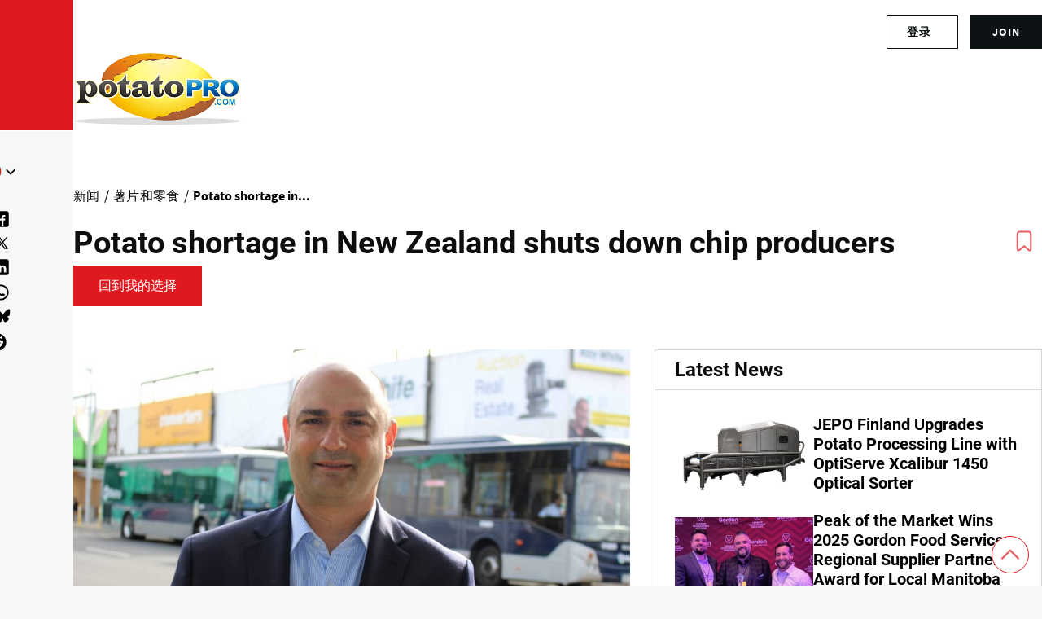

--- FILE ---
content_type: text/html; charset=UTF-8
request_url: https://www.potatopro.com/zh-hans/news/2014/potato-shortage-new-zealand-shuts-down-chip-producers
body_size: 23143
content:
<!DOCTYPE html><html lang="zh-hans" dir="ltr" prefix="og: https://ogp.me/ns#" style="--color--primary-hue:202;--color--primary-saturation:79%;--color--primary-lightness:50"><head><meta charset="utf-8"><meta name="description" content="There&#039;s a major potato shortage in New Zealand and it&#039;s big enough that it&#039;s forced chip producers to temporarily stop production in the countdown to Christmas."><meta name="geo.position" content=","><link rel="canonical" href="https://www.potatopro.com/zh-hans/news/2014/potato-shortage-new-zealand-shuts-down-chip-producers"><link rel="shortlink" href="https://www.potatopro.com/node/11597"><meta name="generator" content="Drupal 8"><link rel="image_src" href="https://media.potatopro.com/potatopro-4700x2057.png?width=1400"><meta property="og:site_name" content="PotatoPro"><meta property="og:type" content="Article"><meta property="og:url" content="https://www.potatopro.com/news/2014/potato-shortage-new-zealand-shuts-down-chip-producers"><meta property="og:title" content="Potato shortage in New Zealand shuts down chip producers"><meta property="og:description" content="There&#039;s a major potato shortage in New Zealand and it&#039;s big enough that it&#039;s forced chip producers to temporarily stop production in the countdown to Christmas."><meta property="og:image" content="https://media.potatopro.com/potatoes-nz-ceo-champac-mehta-1200.jpg"><meta property="og:image:url" content="https://media.potatopro.com/potatoes-nz-ceo-champac-mehta-1200.jpg"><meta property="og:image:secure_url" content="https://media.potatopro.com/potatoes-nz-ceo-champac-mehta-1200.jpg"><meta property="og:image:type" content="image/jpeg"><meta property="place:location:latitude" content="-40.900557"><meta property="place:location:longitude" content="174.885971"><meta property="og:country_name" content="NZ"><meta property="article:published_time" content="2014-11-30T21:17:01+00:00"><meta property="article:modified_time" content="2023-02-20T21:10:50+00:00"><meta property="fb:app_id" content="109675692416661"><meta name="twitter:card" content="summary_large_image"><meta name="twitter:site" content="@potatopro"><meta name="twitter:title" content="Potato shortage in New Zealand shuts down chip producers"><meta name="twitter:site:id" content="18227209"><meta name="twitter:creator:id" content="18227209"><meta name="twitter:creator" content="@potatopro"><meta name="twitter:url" content="https://www.potatopro.com/news/2014/potato-shortage-new-zealand-shuts-down-chip-producers"><meta name="twitter:image:width" content="1200"><meta name="twitter:image:height" content="743"><meta name="twitter:image:alt" content="Potato shortage in New Zealand shuts down chip producers"><meta name="twitter:image" content="https://media.potatopro.com/potatoes-nz-ceo-champac-mehta-1200.jpg"><link rel="alternate" hreflang="x-default" href="https://www.potatopro.com/news/2014/potato-shortage-new-zealand-shuts-down-chip-producers"><meta name="viewport" content="width=device-width, initial-scale=1"><meta http-equiv="x-ua-compatible" content="ie=edge"><meta name="Generator" content="Drupal 10 (https://www.drupal.org); Commerce 2"><meta name="MobileOptimized" content="width"><meta name="HandheldFriendly" content="true"><script type="application/ld+json">{"@context": "https://schema.org","@graph": [{"@type": "NewsArticle","headline": "Potato shortage in New Zealand shuts down chip producers","name": "Potato shortage in New Zealand shuts down chip producers","description": "There\u0027s a major potato shortage in New Zealand and it\u0027s big enough that it\u0027s forced chip producers to temporarily stop production in the countdown to Christmas.","image": {"@type": "ImageObject","representativeOfPage": "True","url": "https://media.potatopro.com/potatoes-nz-ceo-champac-mehta-1200.jpg","width": "1200","height": "743"},"datePublished": "2014-11-30T21:17:01+0000","isAccessibleForFree": "True","dateModified": "Mon, 02/20/2023 - 21:10","author": {"@type": "Person","@id": "mailto:Paul@foodinnovationonline.com","name": "Paul van Eijck"},"publisher": {"@type": "Organization","@id": "/node/388","name": "PotatoPro","url": "https://www.potatopro.com/node/388","sameAs": "Food Innovation Online Corp","logo": {"@type": "ImageObject","url": "https://media.potatopro.com/potatopro.png","width": "336px","height": "165px"}},"mainEntityOfPage": "https://www.potatopro.com/news/2014/potato-shortage-new-zealand-shuts-down-chip-producers"}]
}</script><link rel="alternate" hreflang="en" href="https://www.potatopro.com/news/2014/potato-shortage-new-zealand-shuts-down-chip-producers"><link rel="alternate" hreflang="zh-hans" href="https://www.potatopro.com/zh-hans/news/2014/potato-shortage-new-zealand-shuts-down-chip-producers"><link rel="alternate" hreflang="nl" href="https://www.potatopro.com/nl/news/2014/potato-shortage-new-zealand-shuts-down-chip-producers"><link rel="alternate" hreflang="es" href="https://www.potatopro.com/es/news/2014/potato-shortage-new-zealand-shuts-down-chip-producers"><title>Potato shortage in New Zealand shuts down chip producers | PotatoPro</title><link rel="preconnect" href="https://cdn.potatopro.com" crossorigin><link rel="preconnect" href="https://media.potatopro.com" crossorigin><link rel="dns-prefetch" href="https://media.potatopro.com"><link rel="icon" href="https://media.potatopro.com/Favicon.png" type="image/vnd.microsoft.icon" /><link rel="stylesheet" media="all" href="https://cdn.potatopro.com/cdn/ff/K7P3E9RYumxYoFl7oQiKX6D_WtPRMIk7jPlE3nNCh84/1768822706/:relative:/sites/default/files/css/css_GENXqvI9Ymplgg4DQfq5A_cCfgPXAK48ceBdrlwFjW4.css"><link rel="stylesheet" media="all" href="https://cdn.potatopro.com/cdn/ff/s2BNdKZARWF2-N8ZwLV7WduwWrVq54DZugx-Th9d4cI/1768822706/:relative:/sites/default/files/css/css_ewLy0N6F-57lzvTc7cP2V5WSXS0kp0SBT6X3zAfJhFo.css"><link rel="stylesheet" media="all" href="https://cdn.potatopro.com/cdn/ff/c-pBsMOLBmUQp0PKI2V2PKEwW4utp3sU9lleI9NEKhs/1768822706/:relative:/sites/default/files/css/css_OMUzG-CYdeyWfqmpeRlZEZc9jBxDox4-AoKK3OfAYBw.css"><link rel="stylesheet" media="all" href="https://cdn.potatopro.com/cdn/ff/wjXA0JttuZsbKTwLEO2GiUQ1up_gwqqlanHIpcr9SWs/1768822706/:relative:/sites/default/files/css/css_CIgkjr_V_UgxiVICVpWDHJkOMBHKIm8TGxLKLC5-hf0.css"><link rel="stylesheet" media="all" href="https://cdn.potatopro.com/cdn/ff/yduq1H3JQP_WhF6Gd7sV1FdPCAzjN2FNC6-c45cCcKw/1768822706/:relative:/sites/default/files/css/css_sPzNHVYwbDGefP0u8KSVoDJbgH-eoYrR-JNbizcpfUY.css"><link rel="stylesheet" media="all" href="https://cdn.potatopro.com/cdn/ff/lvCJ-pxqazdoJifz63QxGqipYgqL8pwIjYf1IyCQ5c4/1768822706/:relative:/sites/default/files/css/css_75kIuL81vVgoNvoeAg4itFivBpxZG-GMRIHDJo8s184.css"><link rel="stylesheet" media="all" href="https://cdn.potatopro.com/cdn/ff/obYW0Jcm9imJjUPJED1cGVj2xpOg2vtncEobMxQo7-0/1768822706/:relative:/sites/default/files/css/css_6u6Ii7rpS9uxgl10TKC0GyhhahkTYPyQL3zQ9qBxIyc.css"><link rel="preload" href="https://media.potatopro.com/2024-02/source-sans-normal.woff2" as="font" type="font/woff2" crossorigin="anonymous"><link rel="preload" href="https://media.potatopro.com/2024-08/source-sans-3-latin-ext-700-normal-webfont.woff2" as="font" type="font/woff2" crossorigin="anonymous"><link rel="preload" href="https://media.potatopro.com/2024-02/roboto-bold.woff2" as="font" type="font/woff2" crossorigin="anonymous"><script src="https://securepubads.g.doubleclick.net/tag/js/gpt.js" async=""></script><script type="text/javascript" async>
var googletag = googletag || {};
googletag.cmd = googletag.cmd || [];
googletag.slots = googletag.slots || {};
googletag.cmd.push(function() {
googletag.pubads().enableAsyncRendering();
googletag.pubads().enableSingleRequest();
googletag.pubads().disableInitialLoad();
googletag.pubads().setTargeting('page-tag', ["221","186","212"]);
googletag.pubads().setTargeting('pp-content-language', ['zh-hans']);
googletag.pubads().setTargeting('tag', ['','','','']);
});
</script></head><body class="user-anonymous lang-zh-hans page-node-11597 path-node page-node-type-article"> <span class="hidden hide" id="pagetagparam" data-page-id='[&quot;221&quot;,&quot;186&quot;,&quot;212&quot;]'></span> <a href="#main-content" class="visually-hidden focusable skip-link"> 跳转到主要内容 </a><div class="dialog-off-canvas-main-canvas" data-off-canvas-main-canvas><div id="page-wrapper" class="page-wrapper"><div id="page"> <header id="header" class="site-header" data-drupal-selector="site-header" role="banner"><div class="site-header__fixable" data-drupal-selector="site-header-fixable"><div class="site-header__initial"> <button class="sticky-header-toggle" data-drupal-selector="sticky-header-toggle" role="switch" aria-controls="site-header__inner" aria-label="固定头部" aria-checked="false"> <span class="sticky-header-toggle__icon"> <span></span> <span></span> <span></span> </span> </button></div><div id="site-header__inner" class="site-header__inner" data-drupal-selector="site-header-inner"><div class="header-top"><div class="region container region--top-bar"><div id="block-potatopro-join-button" class="block block-potatopro-custom-pages block-potatopro-join-button"><div class="block__content"><ul class='user-listing-right common-list-style'><li class='register-button t-hide'><span id="join-label-4a093d24" class="sr-only">Sign up for an account</span><a rel="nofollow noopener" class="common-btn-style btn" aria-labelledby="join-label-4a093d24" href="/zh-hans/signup">join</a></li><li><div class='dropdown-logged'><div class='dropdown-menu'><span id="login-label-4a093d24" class="sr-only">Log in to your account</span><a rel="nofollow noopener" class="dropdown-item loggedout" aria-labelledby="login-label-4a093d24" href="/zh-hans/user/login">登录</a></div></div></li></ul></div></div></div></div><div class="container site-header__inner__container"> <a href="/zh-hans" title="Potatoes & Products: Industry, News, Stats, Prices, Markets & Trends" rel="home" class="navbar-brand"> <img src="https://media.potatopro.com/potatopro.png" alt="Potatoes & Products: Industry, News, Stats, Prices, Markets & Trends" title="Potatoes & Products: Industry, News, Stats, Prices, Markets & Trends" width="207" height="90"> </a><div class="header-nav-overlay" data-drupal-selector="header-nav-overlay"></div><div class="mobile-buttons" data-drupal-selector="mobile-buttons"> <button class="mobile-nav-button" data-drupal-selector="mobile-nav-button" aria-label="主菜单" aria-controls="header-nav" aria-expanded="false"> <span class="mobile-nav-button__label">菜单</span> <span class="mobile-nav-button__icon"></span> </button></div><div id="header-nav" class="header-nav" data-drupal-selector="header-nav"> <nav id="block-system-menu-block-main-menus" class="block block-menu navigation menu--main-menus" aria-labelledby="block-system-menu-block-main-menus-menu" role="navigation"><h2 class="visually-hidden block__title" id="block-system-menu-block-main-menus-menu">Main Menus</h2><ul class="menu primary-nav__menu primary-nav__menu--level-1" data-drupal-selector="primary-nav-menu--level-1"><li class="primary-nav__menu-item primary-nav__menu-item--link primary-nav__menu-item--level-1"> <a href="/zh-hans" class="primary-nav__menu-link primary-nav__menu-link--link primary-nav__menu-link--level-1" data-drupal-selector="primary-nav-menu-link-has-children" data-drupal-link-system-path="&lt;front&gt;"> <span class="primary-nav__menu-link-inner primary-nav__menu-link-inner--level-1">主菜单</span> </a></li><li class="primary-nav__menu-item primary-nav__menu-item--link primary-nav__menu-item--level-1"> <a href="/zh-hans/topics/%E6%96%B0%E9%97%BB" class="primary-nav__menu-link primary-nav__menu-link--link primary-nav__menu-link--level-1" data-drupal-selector="primary-nav-menu-link-has-children" data-drupal-link-system-path="topics/新闻"> <span class="primary-nav__menu-link-inner primary-nav__menu-link-inner--level-1">新闻</span> </a></li><li class="primary-nav__menu-item primary-nav__menu-item--link primary-nav__menu-item--level-1"> <a href="/zh-hans/product-types/%E5%85%AC%E5%8F%B8" class="primary-nav__menu-link primary-nav__menu-link--link primary-nav__menu-link--level-1" data-drupal-selector="primary-nav-menu-link-has-children" data-drupal-link-system-path="product-types/公司"> <span class="primary-nav__menu-link-inner primary-nav__menu-link-inner--level-1">目录</span> </a></li><li class="primary-nav__menu-item primary-nav__menu-item--link primary-nav__menu-item--level-1"> <a href="/zh-hans/product-group/%E4%BA%A7%E5%93%81" title="所有产品" class="primary-nav__menu-link primary-nav__menu-link--link primary-nav__menu-link--level-1" data-drupal-selector="primary-nav-menu-link-has-children" data-drupal-link-system-path="product-group/产品"> <span class="primary-nav__menu-link-inner primary-nav__menu-link-inner--level-1">产品</span> </a></li><li class="primary-nav__menu-item primary-nav__menu-item--link primary-nav__menu-item--level-1"> <a href="/zh-hans/about/learn" class="primary-nav__menu-link primary-nav__menu-link--link primary-nav__menu-link--level-1" data-drupal-selector="primary-nav-menu-link-has-children" data-drupal-link-system-path="taxonomy/term/2496"> <span class="primary-nav__menu-link-inner primary-nav__menu-link-inner--level-1">Learn</span> </a></li><li class="primary-nav__menu-item primary-nav__menu-item--link primary-nav__menu-item--level-1"> <a href="/zh-hans/events" class="primary-nav__menu-link primary-nav__menu-link--link primary-nav__menu-link--level-1" data-drupal-selector="primary-nav-menu-link-has-children" data-drupal-link-system-path="events"> <span class="primary-nav__menu-link-inner primary-nav__menu-link-inner--level-1">活动</span> </a></li><li class="primary-nav__menu-item primary-nav__menu-item--link primary-nav__menu-item--level-1"> <a href="/zh-hans/potato-markets/%E4%B8%96%E7%95%8C" class="primary-nav__menu-link primary-nav__menu-link--link primary-nav__menu-link--level-1" data-drupal-selector="primary-nav-menu-link-has-children" data-drupal-link-system-path="taxonomy/term/1843"> <span class="primary-nav__menu-link-inner primary-nav__menu-link-inner--level-1">按地域分</span> </a></li></ul> </nav><div class="custom-serach-form block block-potatopro-view-formatters block-block-custom-search-form" data-drupal-selector="custom-serach-form" id="block-block-custom-search-form"><div class="block__content"><div class="desktop-search-icon"> <svg width="23px" height="23px" viewBox="0 0 24 24" fill="none"><path d="M16.6725 16.6412L21 21M19 11C19 15.4183 15.4183 19 11 19C6.58172 19 3 15.4183 3 11C3 6.58172 6.58172 3 11 3C15.4183 3 19 6.58172 19 11Z" stroke="#df1920" stroke-width="2" stroke-linecap="round" stroke-linejoin="round"/></svg></div><form action="/zh-hans/news/2014/potato-shortage-new-zealand-shuts-down-chip-producers" method="post" id="custom-serach-form" accept-charset="UTF-8"> <svg viewbox="0,0,256,256" width="50px" height="50px" fill-rule="nonzero"><path d="M21,3c-9.37891,0 -17,7.62109 -17,17c0,9.37891 7.62109,17 17,17c3.71094,0 7.14063,-1.19531 9.9375,-3.21875l13.15625,13.125l2.8125,-2.8125l-13,-13.03125c2.55469,-2.97656 4.09375,-6.83984 4.09375,-11.0625c0,-9.37891 -7.62109,-17 -17,-17zM21,5c8.29688,0 15,6.70313 15,15c0,8.29688 -6.70312,15 -15,15c-8.29687,0 -15,-6.70312 -15,-15c0,-8.29687 6.70313,-15 15,-15z" /></svg><div class="js-form-item form-item js-form-type-textfield form-item-search js-form-item-search"> <label for="edit-search" class="form-item__label">Search for content</label> <input placeholder="Search" data-drupal-selector="edit-search" type="text" id="edit-search" name="search" value="" size="60" maxlength="128" class="form-text form-element form-element--type-text form-element--api-textfield" /></div><input autocomplete="off" data-drupal-selector="form-rwtras9yo5fcjbrk7rrvfwiflc1jbkozmk-ogfp-xks" type="hidden" name="form_build_id" value="form-RWtraS9yo5fcjbRk7rrvfwIfLc1jBkozMK_ogfP_xks" /><input data-drupal-selector="edit-custom-serach-form" type="hidden" name="form_id" value="custom_serach_form" /><div data-drupal-selector="edit-actions" class="form-actions js-form-wrapper form-wrapper" id="edit-actions"><input class="button--primary button js-form-submit form-submit" data-drupal-selector="edit-submit" type="submit" id="edit-submit" name="op" value="搜索" /></div></form></div></div><div class="region region--secondary-menu"><div class="language-switcher-language-url block block-language block-language-blocklanguage-content" id="block-language-block-language-content" role="navigation"><h2 class="block__title">Language</h2><div class="block__content"><div class="desktop-language-block"> <span class="display-selected h5"><img loading="lazy" class="language-icon" src="https://media.potatopro.com/zh-hans_0.jpg?mask=ellipse&width=32&height=32" width="30" height="22" alt="简体中文Language Icon"></span> <nav class="links nav links-inline"> <span hreflang="en" data-drupal-link-system-path="node/11597" class="en nav-link"><a href="/news/2014/potato-shortage-new-zealand-shuts-down-chip-producers" class="language-link" hreflang="en" data-drupal-link-system-path="node/11597"> <img class="language-icon" src="https://media.potatopro.com/en_new.jpg?mode=fit&amp;width=32&amp;height=32" width="16" height="12" alt="English" title="English" loading="lazy" /> English</a></span> <span hreflang="es" data-drupal-link-system-path="node/11597" class="es nav-link"><a href="/es/news/2014/potato-shortage-new-zealand-shuts-down-chip-producers" class="language-link" hreflang="es" data-drupal-link-system-path="node/11597"> <img class="language-icon" src="https://media.potatopro.com/es.jpg?mode=fit&amp;width=32&amp;height=32" width="16" height="12" alt="Español" title="Español" loading="lazy" /> Español</a></span> <span hreflang="zh-hans" data-drupal-link-system-path="node/11597" class="zh-hans nav-link is-active" aria-current="page"><a href="/zh-hans/news/2014/potato-shortage-new-zealand-shuts-down-chip-producers" class="language-link is-active" hreflang="zh-hans" data-drupal-link-system-path="node/11597" aria-current="page"> <img class="language-icon" src="https://media.potatopro.com/zh-hans_0.jpg?mode=fit&amp;width=32&amp;height=32" width="16" height="12" alt="简体中文" title="简体中文" loading="lazy" /> 简体中文</a></span> <span hreflang="nl" data-drupal-link-system-path="node/11597" class="nl nav-link"><a href="/nl/news/2014/potato-shortage-new-zealand-shuts-down-chip-producers" class="language-link" hreflang="nl" data-drupal-link-system-path="node/11597"> <img class="language-icon" src="https://media.potatopro.com/nl_0.png?mode=fit&amp;width=32&amp;height=32" width="16" height="12" alt="Nederlands" title="Nederlands" loading="lazy" /> Nederlands</a></span> </nav></div></div></div><nav id="block-system-menu-block-footer-menus" class="block block-menu navigation menu--footer-menus" aria-labelledby="block-system-menu-block-footer-menus-menu" role="navigation"><h2 class="block__title" id="block-system-menu-block-footer-menus-menu">Contact Us</h2><ul class="menu menu--level-1"><li class="menu__item menu__item--link menu__item--level-1"> <a href="/zh-hans/about-potatopro" class="menu__link menu__link--link menu__link--level-1" data-drupal-link-system-path="node/163669">关于PotatoPro</a></li><li class="menu__item menu__item--link menu__item--level-1"> <a href="/zh-hans/why-potatopro" class="menu__link menu__link--link menu__link--level-1" data-drupal-link-system-path="node/163668">广告</a></li><li class="menu__item menu__item--link menu__item--level-1"> <a href="/zh-hans/contact-potatopro" class="menu__link menu__link--link menu__link--level-1" data-drupal-link-system-path="node/86942">联系</a></li></ul> </nav><div id="block-potatopro-join-button--2" class="block block-potatopro-custom-pages block-potatopro-join-button"><div class="block__content"><ul class='user-listing-right common-list-style'><li class='register-button t-hide'><span id="join-label-0334807b" class="sr-only">Sign up for an account</span><a rel="nofollow noopener" class="common-btn-style btn" aria-labelledby="join-label-0334807b" href="/zh-hans/signup">join</a></li><li><div class='dropdown-logged'><div class='dropdown-menu'><span id="login-label-0334807b" class="sr-only">Log in to your account</span><a rel="nofollow noopener" class="dropdown-item loggedout" aria-labelledby="login-label-0334807b" href="/zh-hans/user/login">登录</a></div></div></li></ul></div></div><section id="block-block-content-85f21835-5671-4a86-8fa1-d2eb6764862b" class="block desktop-hide block-block-content block-block-content85f21835-5671-4a86-8fa1-d2eb6764862b clearfix"><h2 class="block__title">Connect With Us!</h2><ul class="footer-social menu-social-listing"><li> <a href="https://www.facebook.com/PotatoPro" title="Like PotatoPro on Facebook" rel="noopener" target="_blank"> <svg viewBox="0 0 50 50" width="25px" height="24px"><path d="M32,11h5c0.552,0,1-0.448,1-1V3.263c0-0.524-0.403-0.96-0.925-0.997C35.484,2.153,32.376,2,30.141,2C24,2,20,5.68,20,12.368 V19h-7c-0.552,0-1,0.448-1,1v7c0,0.552,0.448,1,1,1h7v19c0,0.552,0.448,1,1,1h7c0.552,0,1-0.448,1-1V28h7.222 c0.51,0,0.938-0.383,0.994-0.89l0.778-7C38.06,19.518,37.596,19,37,19h-8v-5C29,12.343,30.343,11,32,11z"/> </svg><span class="sr-only">(opens in a new window)</span> </a></li><li> <a href="https://www.instagram.com/officialpotatopro/" title="Follow PotatoPro on Instagram" rel="noopener" target="_blank"> <svg viewBox="0 0 48 48" width="25px" height="24px"><path d="M 16.5 5 C 10.16639 5 5 10.16639 5 16.5 L 5 31.5 C 5 37.832757 10.166209 43 16.5 43 L 31.5 43 C 37.832938 43 43 37.832938 43 31.5 L 43 16.5 C 43 10.166209 37.832757 5 31.5 5 L 16.5 5 z M 16.5 8 L 31.5 8 C 36.211243 8 40 11.787791 40 16.5 L 40 31.5 C 40 36.211062 36.211062 40 31.5 40 L 16.5 40 C 11.787791 40 8 36.211243 8 31.5 L 8 16.5 C 8 11.78761 11.78761 8 16.5 8 z M 34 12 C 32.895 12 32 12.895 32 14 C 32 15.105 32.895 16 34 16 C 35.105 16 36 15.105 36 14 C 36 12.895 35.105 12 34 12 z M 24 14 C 18.495178 14 14 18.495178 14 24 C 14 29.504822 18.495178 34 24 34 C 29.504822 34 34 29.504822 34 24 C 34 18.495178 29.504822 14 24 14 z M 24 17 C 27.883178 17 31 20.116822 31 24 C 31 27.883178 27.883178 31 24 31 C 20.116822 31 17 27.883178 17 24 C 17 20.116822 20.116822 17 24 17 z"/> </svg><span class="sr-only">(opens in a new window)</span> </a></li><li> <a href="https://www.linkedin.com/groups/3756089/" title="Connect to PotatoPro on LinkedIn" rel="noopener" target="_blank"> <svg width="25px" height="24px" viewBox="0 0 24 24" fill="currentColor"> <path d="M4.98 3.5c0 1.38-1.12 2.5-2.5 2.5S0 4.88 0 3.5 1.12 1 2.5 1s2.48 1.12 2.48 2.5zM0 21h5V7H0v14zm7 0h5v-7c0-1.38.28-2.68 2-2.68s2 1.3 2 2.68V21h5V12.5c0-4.28-2.36-6-5.5-6-2.64 0-4 1.12-4.69 2.38V7H7v14z"/> </svg><span class="sr-only">(opens in a new window)</span> </a></li><li> <a href="https://www.pinterest.com/potatopro/" title="Connect with PotatoPro on Pinterest" rel="noopener" target="_blank"> <svg viewBox="0 0 50 50" width="30" height="24"><path d="M25 2C12.32 2 2 12.32 2 25c0 9.88 6.27 18.33 15.04 21.58-.25-2.25-.21-5.94.2-7.72.39-1.68 2.52-10.69 2.52-10.69s-.64-1.29-.64-3.19c0-2.99 1.73-5.22 3.89-5.22 1.83 0 2.72 1.38 2.72 3.03 0 1.85-1.17 4.6-1.78 7.16-.51 2.14 1.07 3.89 3.18 3.89 3.82 0 6.76-4.03 6.76-9.85 0-5.15-3.7-8.75-8.98-8.75-6.12 0-9.71 4.59-9.71 9.33 0 1.85.71 3.83 1.6 4.91.18.21.2.4.15.62-.16.68-.53 2.14-.6 2.44-.09.39-.31.48-.72.29-2.69-1.25-4.36-5.18-4.36-8.33 0-6.78 4.93-13.01 14.21-13.01 7.46 0 13.25 5.31 13.25 12.42 0 7.41-4.67 13.37-11.16 13.37-2.18 0-4.23-1.13-4.93-2.47 0 0-1.08 4.1-1.34 5.11-.45 1.74-2.39 5.35-3.36 6.98C20.17 47.61 22.54 48 25 48c12.68 0 23-10.32 23-23S37.68 2 25 2z"/></svg><span class="sr-only">(opens in a new window)</span> </a></li><li> <a href="https://twitter.com/potatopro" title="Follow PotatoPro on X" rel="noopener" target="_blank"> <svg viewBox="0 0 30 30" width="20px" height="20px" fill="#000"><path d="M26.37,26l-8.795-12.822l0.015,0.012L25.52,4h-2.65l-6.46,7.48L11.28,4H4.33l8.211,11.971L12.54,15.97L3.88,26h2.65 l7.182-8.322L19.42,26H26.37z M10.23,6l12.34,18h-2.1L8.12,6H10.23z"/></svg><span class="sr-only">(opens in a new window)</span> </a></li><li> <a href="https://media.potatopro.com/wechat-potatopro-qrcode-original.jpg" title="Connect with PotatoPro on WeChat" rel="noopener" target="_blank"> <svg viewBox="0 0 64 64" width="30" height="24"><path d="M25.5 11C14.748 11 6 18.402 6 27.5c0 5.233 2.904 9.895 7.41 12.918l-2.383 4.709 6.315-2.666a17.7 17.7 0 0 0 6.318 1.461c-.418-1.252-.66-2.563-.66-3.922 0-8.284 8.283-15 18.5-15 .627 0 1.726.096 2.797.252C43.494 17.217 35.348 11 25.5 11zM18.5 20a2.5 2.5 0 1 1 0 5 2.5 2.5 0 1 1 0-5zm14 0a2.5 2.5 0 1 1 0 5 2.5 2.5 0 1 1 0-5zM41.5 27C32.402 27 25 32.832 25 40s7.402 13 16.5 13c1.397 0 2.745-.152 4.041-.41l9.045 3.818-3.086-6.092C55.442 47.939 58 44.205 58 40s-7.402-13-16.5-13zM36.5 35a2.5 2.5 0 1 1 0 5 2.5 2.5 0 1 1 0-5zm10 0a2.5 2.5 0 1 1 0 5 2.5 2.5 0 1 1 0-5z"/></svg><span class="sr-only">(opens in a new window)</span> </a></li><li> <a href="https://www.youtube.com/c/PotatoPro/" title="Follow PotatoPro on YouTube" rel="noopener" target="_blank"> <svg viewBox="0 0 50 50" width="28px" height="30px" fill-rule="evenodd"><path fill-rule="evenodd" d="M 13 5 L 16 14 L 16 20 L 18 20 L 18 14 L 21 5 L 19 5 L 17 11 L 15 5 Z M 24 9 C 22.933594 9 22.410156 9.167969 21.757813 9.703125 C 21.132813 10.230469 20.960938 10.636719 21 12 L 21 17 C 21 17.996094 21.164063 18.652344 21.765625 19.234375 C 22.390625 19.816406 22.980469 20 24 20 C 25.066406 20 25.648438 19.816406 26.25 19.234375 C 26.875 18.675781 27 17.996094 27 17 L 27 12 C 27 11.117188 26.84375 10.28125 26.238281 9.722656 C 25.613281 9.148438 24.96875 9 24 9 Z M 29 9 L 29 18 C 29 18.972656 29.980469 20 31 20 C 32.019531 20 32.558594 19.488281 33 19 L 33 20 L 35 20 L 35 9 L 33 9 L 33 17 C 32.988281 17.683594 32.183594 18 32 18 C 31.792969 18 31 17.957031 31 17 L 31 9 Z M 24 11 C 24.300781 11 25 10.996094 25 12 L 25 17 C 25 17.96875 24.324219 18 24 18 C 23.699219 18 23 17.988281 23 17 L 23 12 C 23 11.183594 23.433594 11 24 11 Z M 10 22 C 6.40625 22 4 24.382813 4 28 L 4 37.5 C 4 41.117188 6.40625 44 10 44 L 40 44 C 43.59375 44 46 41.617188 46 38 L 46 28 C 46 24.382813 43.59375 22 40 22 Z M 12 26 L 18 26 L 18 28 L 16 28 L 16 40 L 14 40 L 14 28 L 12 28 Z M 26 26 L 28 26 L 28 30 C 28.230469 29.640625 28.574219 29.355469 28.902344 29.195313 C 29.222656 29.03125 29.546875 28.9375 29.875 28.9375 C 30.523438 28.9375 31.03125 29.171875 31.378906 29.609375 C 31.726563 30.050781 32 30.636719 32 31.5 L 32 37.5 C 32 38.242188 31.75 38.703125 31.421875 39.097656 C 31.101563 39.492188 30.621094 39.992188 30 40 C 28.949219 40.011719 28.386719 39.449219 28 39 L 28 40 L 26 40 Z M 18 29 L 20 29 L 20 37 C 20 37.230469 20.269531 38.007813 21 38 C 21.8125 37.992188 21.820313 37.234375 22 37 L 22 29 L 24 29 L 24 40 L 22 40 L 22 39 C 21.628906 39.4375 21.4375 39.574219 21.019531 39.78125 C 20.605469 40.015625 20.183594 40 19.792969 40 C 19.308594 40 18.757813 39.5625 18.5 39.234375 C 18.269531 38.933594 18 38.625 18 38 Z M 36.199219 29 C 37.148438 29 37.816406 29.203125 38.320313 29.734375 C 38.835938 30.265625 39 30.886719 39 31.886719 L 39 35 L 35 35 L 35 36.546875 C 35 37.105469 35.074219 37.460938 35.21875 37.671875 C 35.355469 37.902344 35.632813 38.003906 36 38 C 36.40625 37.996094 36.664063 37.914063 36.800781 37.730469 C 36.941406 37.566406 37 37.101563 37 36.5 L 37 36 L 39 36 L 39 36.59375 C 39 37.683594 38.914063 38.496094 38.375 39.027344 C 37.867188 39.585938 37.074219 39.84375 36.035156 39.84375 C 35.085938 39.84375 34.34375 39.5625 33.8125 38.984375 C 33.28125 38.40625 33.003906 37.613281 33.003906 36.59375 L 33.003906 31.886719 C 33.003906 30.980469 33.320313 30.308594 33.902344 29.710938 C 34.371094 29.230469 35.25 29 36.199219 29 Z M 29 30.5 C 28.449219 30.5 28.007813 30.996094 28 31.5 L 28 37.5 C 28.007813 37.789063 28.449219 38 29 38 C 29.550781 38 30 37.574219 30 37.023438 L 30 32 C 30 31 29.550781 30.5 29 30.5 Z M 36 31 C 35.449219 31 35.007813 31.464844 35 32 L 35 33 L 37 33 L 37 32 C 37 31.386719 36.550781 31 36 31 Z"/></svg><span class="sr-only">(opens in a new window)</span> </a></li><li> <a href="" title="Follow PotatoPro on Telegram" rel="noopener" target="_blank"> <svg viewBox="0 0 50 50" width="25px" height="24px"><path d="M25,2c12.703,0,23,10.297,23,23S37.703,48,25,48S2,37.703,2,25S12.297,2,25,2z M32.934,34.375 c0.423-1.298,2.405-14.234,2.65-16.783c0.074-0.772-0.17-1.285-0.648-1.514c-0.578-0.278-1.434-0.139-2.427,0.219 c-1.362,0.491-18.774,7.884-19.78,8.312c-0.954,0.405-1.856,0.847-1.856,1.487c0,0.45,0.267,0.703,1.003,0.966 c0.766,0.273,2.695,0.858,3.834,1.172c1.097,0.303,2.346,0.04,3.046-0.395c0.742-0.461,9.305-6.191,9.92-6.693 c0.614-0.502,1.104,0.141,0.602,0.644c-0.502,0.502-6.38,6.207-7.155,6.997c-0.941,0.959-0.273,1.953,0.358,2.351 c0.721,0.454,5.906,3.932,6.687,4.49c0.781,0.558,1.573,0.811,2.298,0.811C32.191,36.439,32.573,35.484,32.934,34.375z"/> </svg><span class="sr-only">(opens in a new window)</span> </a></li><li> <a href="https://bsky.app/profile/potatopro.com" title="Follow PotatoPro on Bluesky" rel="noopener" target="_blank"> <svg role="img" viewBox="0 0 24 24" id="Bluesky--Streamline-Simple-Icons" height="18" width="18" fill="#000"><path d="M12 10.8c-1.087 -2.114 -4.046 -6.053 -6.798 -7.995C2.566 0.944 1.561 1.266 0.902 1.565 0.139 1.908 0 3.08 0 3.768c0 0.69 0.378 5.65 0.624 6.479 0.815 2.736 3.713 3.66 6.383 3.364 0.136 -0.02 0.275 -0.039 0.415 -0.056 -0.138 0.022 -0.276 0.04 -0.415 0.056 -3.912 0.58 -7.387 2.005 -2.83 7.078 5.013 5.19 6.87 -1.113 7.823 -4.308 0.953 3.195 2.05 9.271 7.733 4.308 4.267 -4.308 1.172 -6.498 -2.74 -7.078a8.741 8.741 0 0 1 -0.415 -0.056c0.14 0.017 0.279 0.036 0.415 0.056 2.67 0.297 5.568 -0.628 6.383 -3.364 0.246 -0.828 0.624 -5.79 0.624 -6.478 0 -0.69 -0.139 -1.861 -0.902 -2.206 -0.659 -0.298 -1.664 -0.62 -4.3 1.24C16.046 4.748 13.087 8.687 12 10.8Z" fill="#000" stroke-width="1"></path> </svg><span class="sr-only">(opens in a new window)</span> </a></li><li> <a href="https://www.reddit.com/user/potatopro_/" title="Follow PotatoPro on Reddit" rel="noopener" target="_blank"> <svg viewBox="0 0 64 64" width="31px" height="31px"><path d="M32 10a22 22 0 1 0 22 22A22 22 0 0 0 32 10zm1.53 8.79c.09-.02.18-.02.27 0l5.39 1.08a2.5 2.5 0 0 1 5 .87 2.5 2.5 0 0 1-5 .87l-4.71-.99-1.43 6.86c3.02.07 5.97 1.01 8.47 2.72a2.7 2.7 0 0 1 2.11-.89 3.34 3.34 0 0 1 .1 6.67c.02.32.02.64 0 .96 0 4.93-5.74 8.94-12.83 8.94S19.25 40.82 19.25 35.89c-.02-.32-.02-.65 0-.96a2.68 2.68 0 0 1-1.62-4.56 2.5 2.5 0 0 1 4.19 1.42c2.54-1.72 5.52-2.66 8.6-2.73l1.63-7.63v-.01a.55.55 0 0 1 .54-.47zM26.87 32a2.2 2.2 0 1 0 2.2 2.2A2.2 2.2 0 0 0 26.87 32zm10.19 0a2.2 2.2 0 1 0 2.2 2.2 2.2 2.2 0 0 0-2.2-2.2zM27.04 39.28a.5.5 0 0 0-.38.13.5.5 0 0 0 .13.76c1.56 1.18 3.48 1.78 5.49 1.7 2.01.08 3.93-.52 5.49-1.7a.5.5 0 1 0-.64-.77c-1.34.96-2.96 1.43-4.55 1.35-1.64.08-3.28-.43-4.58-1.35a.5.5 0 0 0-.36-.12z"/></svg><span class="sr-only">(opens in a new window)</span> </a></li></ul> </section></div></div></div></div></div> </header><div id="main-wrapper" class="layout-main-wrapper layout-container"><div id="main" class="layout-main"><div class="main-content"><div class="region region--top-section"><div id="block-local-tasks-block" class="block block-core block-local-tasks-block"><div class="block__content"><h2 id="primary-tabs-title" class="visually-hidden">主标签</h2> <nav role="navigation" class="tabs-wrapper" aria-labelledby="primary-tabs-title" data-drupal-nav-primary-tabs><ul class="tabs tabs--primary"></ul> </nav></div></div></div> <a id="main-content" tabindex="-1"></a><div class="main-content__container container"><div class="region region--breadcrumb grid-full layout--pass--content-medium"><div id="block-block-custom-breadcrumbs" class="block block-potatopro-custom-pages block-block-custom-breadcrumbs"><div class="block__content"><ul class="potato-breadcrumb"><li><a href="/zh-hans/topics/新闻"><span>新闻</span></a></li><li><a href="/zh-hans/topics/薯片和零食"><span>薯片和零食</span></a></li><li><span>Potato shortage in...</span></li></ul><script type="application/ld+json">{"@context":"https://schema.org","@type":"BreadcrumbList","itemListElement":[{"@type":"ListItem","position":1,"name":"新闻","item":"https://www.potatopro.com/zh-hans/topics/新闻"},{"@type":"ListItem","position":2,"name":"薯片和零食","item":"https://www.potatopro.com/zh-hans/topics/薯片和零食"},{"@type":"ListItem","position":3,"name":"Potato shortage in New Zealand shuts down chip producers","item":"https://www.potatopro.com/zh-hans/news/2014/potato-shortage-new-zealand-shuts-down-chip-producers"}]}</script></div></div></div><div class="region region--hero"><div id="block-page-title-block" class="block block-core block-page-title-block"><h1 class="title page-title"><span>Potato shortage in New Zealand shuts down chip producers</span></h1></div><div class="views-element-container flag-for-desktop block block-views block-views-blockbookmark-block-block-1" id="block-views-block-bookmark-block-block-1"><div class="block__content"><div><div class="view view-bookmark-block view-id-bookmark_block view-display-id-block_1 js-view-dom-id-66dea545da48bccfc6fc5822b4c136f9a33f72f132cf5aec24d0ed7eedbcaa40"><div class="view-content"><div class="views-row"><div class="views-field views-field-link-flag"><span class="field-content"><div class="flag flag-anon-message flag-bookmark-node js-flag-bookmark-node-11597 action-flag bookmark icon-wrap"> <span class="label" data-selector=".flag-anon-bookmark-node-11597"> <svg width="34px" height="34px" viewBox="0 0 25 25" fill="transparent"><path fill-rule="evenodd" clip-rule="evenodd" d="M18.507 19.853V6.034C18.5116 5.49905 18.3034 4.98422 17.9283 4.60277C17.5532 4.22131 17.042 4.00449 16.507 4H8.50705C7.9721 4.00449 7.46085 4.22131 7.08577 4.60277C6.7107 4.98422 6.50252 5.49905 6.50705 6.034V19.853C6.45951 20.252 6.65541 20.6407 7.00441 20.8399C7.35342 21.039 7.78773 21.0099 8.10705 20.766L11.907 17.485C12.2496 17.1758 12.7705 17.1758 13.113 17.485L16.9071 20.767C17.2265 21.0111 17.6611 21.0402 18.0102 20.8407C18.3593 20.6413 18.5551 20.2522 18.507 19.853Z" stroke="#e75f63" stroke-width="1.5" stroke-linecap="round" stroke-linejoin="round"/></svg> </span> <label>Bookmark</label><div title="Attention" class="flag-anon-message flag-anon-bookmark-node-11597" style="display:none"><a href="/zh-hans/user/login" class="use-ajax login-popup-form" rel="nofollow noopener" data-dialog-type="modal" data-dialog-options="{&quot;width&quot;:&quot;auto&quot;}">登录</a> or <a href="/zh-hans/signup" class="use-ajax register-popup-form" rel="nofollow noopener" data-dialog-type="modal" data-dialog-options="{&quot;width&quot;:&quot;auto&quot;}">注册</a> to use this flag.</div></div></span></div></div></div></div></div></div></div></div> <main role="main"><div class="region region--content-above grid-full layout--pass--content-medium ie11-autorow back-to-selection-wrap"><div data-drupal-messages-fallback class="hidden messages-list"></div><div id="block-block-custom-search-back" class="block block-potatopro-custom-pages block-block-custom-search-back"><div class="block__content"> <a href="/" class="common-btn-style"><span><i class="fa fa-angle-left" aria-hidden="true"></i></span> 回到我的选择</a></div></div><div class="views-element-container flag-for-desktop block block-views block-views-blockbookmark-block-block-1" id="block-views-block-bookmark-block-block-1"><div class="block__content"><div><div class="view view-bookmark-block view-id-bookmark_block view-display-id-block_1 js-view-dom-id-66dea545da48bccfc6fc5822b4c136f9a33f72f132cf5aec24d0ed7eedbcaa40"><div class="view-content"><div class="views-row"><div class="views-field views-field-link-flag"><span class="field-content"><div class="flag flag-anon-message flag-bookmark-node js-flag-bookmark-node-11597 action-flag bookmark icon-wrap"> <span class="label" data-selector=".flag-anon-bookmark-node-11597"> <svg width="34px" height="34px" viewBox="0 0 25 25" fill="transparent"><path fill-rule="evenodd" clip-rule="evenodd" d="M18.507 19.853V6.034C18.5116 5.49905 18.3034 4.98422 17.9283 4.60277C17.5532 4.22131 17.042 4.00449 16.507 4H8.50705C7.9721 4.00449 7.46085 4.22131 7.08577 4.60277C6.7107 4.98422 6.50252 5.49905 6.50705 6.034V19.853C6.45951 20.252 6.65541 20.6407 7.00441 20.8399C7.35342 21.039 7.78773 21.0099 8.10705 20.766L11.907 17.485C12.2496 17.1758 12.7705 17.1758 13.113 17.485L16.9071 20.767C17.2265 21.0111 17.6611 21.0402 18.0102 20.8407C18.3593 20.6413 18.5551 20.2522 18.507 19.853Z" stroke="#e75f63" stroke-width="1.5" stroke-linecap="round" stroke-linejoin="round"/></svg> </span> <label>Bookmark</label><div title="Attention" class="flag-anon-message flag-anon-bookmark-node-11597" style="display:none"><a href="/zh-hans/user/login" class="use-ajax login-popup-form" rel="nofollow noopener" data-dialog-type="modal" data-dialog-options="{&quot;width&quot;:&quot;auto&quot;}">登录</a> or <a href="/zh-hans/signup" class="use-ajax register-popup-form" rel="nofollow noopener" data-dialog-type="modal" data-dialog-options="{&quot;width&quot;:&quot;auto&quot;}">注册</a> to use this flag.</div></div></span></div></div></div></div></div></div></div><div id="block-block-custom-news-status" class="block block-potatopro-custom-pages block-block-custom-news-status"><div class="block__content"> <span class="hide hidden"></span></div></div><div id="block-local-tasks-block--2" class="block block-core block-local-tasks-block"><div class="block__content"><h2 id="primary-tabs-title" class="visually-hidden">主标签</h2> <nav role="navigation" class="tabs-wrapper" aria-labelledby="primary-tabs-title" data-drupal-nav-primary-tabs><ul class="tabs tabs--primary"></ul> </nav></div></div></div><div class="region region--content grid-full layout--pass--content-medium" id="content"><div data-history-node-id="11597" class="node node--type-article node--view-mode-full ds-2col clearfix"><div class="col-md-8 group-left"><div class="illustration full"><div class="field field--name-dynamic-block-fieldnode-potatopro-news-top-image field--type-ds field--label-hidden field__item"> <img loading="eager" src="https://media.potatopro.com/potatoes-nz-ceo-champac-mehta-1200.jpg?width=1200&height=743&crop=smart&mode=crop" title="Potatoes New Zealand chief executive Champak Mehta (Courtesy Nigel Moffiet)" alt="Potatoes New Zealand chief executive Champak Mehta (Courtesy Nigel Moffiet)" fetchpriority="high" width="1200" height="743"></div></div><div class="date-wrap-icon"><div class="field field--name-field-date field--type-datetime field--label-hidden field__item">十一月 30, 2014</div><div class="field field--name-field-source field--type-link field--label-inline clearfix"><div class="field__label">来源</div><div class="field__item"><a href="https://www.3news.co.nz/business/potato-shortage-impacts-chip-producers-2014113017">3 News (includes video)</a></div></div></div><div class="text-content clearfix field field--name-field-news-body field--type-text-long field--label-hidden field__item"><p>Fans of the humble potato beware – there's a major shortage in New Zealand and it's big enough that it's forced chip producers to temporarily stop production in the countdown to Christmas. Demand for spuds is up and supply is down thanks to poor growing and harvesting conditions.<br><br>Barat Jivan's been growing spuds in Franklin District for 30 years. He's busier than ever, working around the clock to get new season potatoes to market.<br><br>"We were out there in the rain trying to get the potatoes out because demand from the market to supply is immense," he says.<br><br>There is immense pressure because some potato crops are down by up to 40 percent.<br><br>"In my growing experience I haven't seen a situation like we are at the moment."<br><br>It's too wet for growing and harvesting in the North Island, while it's too dry and windy in Canterbury.<br><br>"The potatoes we were going to harvest from the early season are not available and the new season's not online yet, so there is a gap," Potatoes New Zealand chief executive Champak Mehta. The shortage is bad news for processing companies; it's impacting on household names Bluebird and Eta.<br><br>"I do understand they had to close down for a short period of time becasue they couldn't source enough product," says Mr Mehta.</p></div><div class="field field--name-dynamic-block-fieldnode-subscribe-text field--type-ds field--label-hidden field__item"><div class="views-element-container"><div class="mt-3 view view-company-reference-by-news-using-solr view-id-company_reference_by_news_using_solr view-display-id-block_9 js-view-dom-id-0e661250b5e06c3db20212204af76d96971bc8de1df97ab60dcefed2e53c6ee2"><div class="view-content"><div><div class="my-3 flex-element">Like to receive news like this by email?<a href="/signup" class="text-primary"> <strong>Join and Subscribe!</strong></a></div><div class="my-3 flex-element">Get the latest potato industry news straight to your WhatsApp.<a href="https://chat.whatsapp.com/BiGdGvx5sXd0iW5CwsGwqM?mode=wwc" target="_blank" aria-label="Website (opens in a new window)" class="text-primary"> <strong> Join the PotatoPro WhatsApp Community!</strong></a></div></div></div></div></div></div><div class="mb-3 desktop-related-topics"> <span class="h3">Related Topics:</span><div class="field field--name-dynamic-block-fieldnode-topics-display field--type-ds field--label-hidden field__item"><div class="region-subchild"><a class="common-btn-style" href="/zh-hans/topics/马铃薯供应链" title="马铃薯供应链">马铃薯供应链</a><a class="common-btn-style" href="/zh-hans/topics/用于生产薯片的马铃薯" title="用于生产薯片的马铃薯">用于生产薯片的马铃薯</a><a class="common-btn-style" href="/zh-hans/topics/薯片和零食" title="薯片和零食">薯片和零食</a></div></div></div><div class="text-center my-3 min-height-leaderborad"><div class="field field--name-dynamic-block-fieldnode-leaderboard-view-block field--type-ds field--label-hidden field__item"><div class="views-element-container"><div class="leaderboard-layer leaderboard view view-line-item-targeting-public-views view-id-line_item_targeting_public_views view-display-id-block_3 js-view-dom-id-f61d1e57c49f81e344f68c981914cbd36532bb713895438221d88a667475b9c8" onclick="dataLayer.push({'test': 'test'});"> <span class="small-leaderboard">Sponsored Content</span><div class="view-content"><div class="views-row"><div class="views-field views-field-field-video-html-wrapper"><span class="field-content"><a href="https://www.pulsemaster.us/?utm_source=potatopro&amp;utm_medium=web&amp;utm_campaign=advertiser&amp;utm_content=sponsor-leaderboard" title="Pulsemaster - Leaderboard - 20260110" class="170392" rel="noopener" target="_blank"><p><video autoplay="autoplay" loop="loop" muted="muted" alt="Pulsemaster" title="Pulsemaster" width="100%"><source src="https://media.potatopro.com/pulsemaster-new-leaderboard-20260110.mp4"></video></p></a></span></div></div></div></div></div></div></div><details class="js-form-wrapper form-wrapper olivero-details" open="open"> <summary role="button" aria-expanded="true" class="olivero-details__summary"><span class="H3">精选企业</span></summary><div class="olivero-details__wrapper details-wrapper"><div class="field field--name-dynamic-block-fieldnode-related-brand-companies-for-news field--type-ds field--label-hidden field__item"><div class="views-element-container"><div class="border-bottom-grey-wrap view view-company-reference-by-news-using-solr view-id-company_reference_by_news_using_solr view-display-id-block_2 js-view-dom-id-03e16fe6aebc49f1eacc61c4b0c019fba46e5913849f8058bbe6ff6d37d90ac5"><div class="view-content"><div class="mb-2 border-bottom-grey wrap-link"><ul><li><div data-history-node-id="796" class="mb-2 border-bottom-grey wrap-link node node--type-company node--view-mode-news-teaser ds-1col clearfix"><div class="row"><div class="field field--name-dynamic-token-fieldnode-url-for-tiles field--type-ds field--label-hidden field__item"><a id="content-796" href="/zh-hans/companies/bluebird-foods-ltd" class="main-link-wrap" title="Bluebird Foods Ltd"></a></div><div class="listing-image col-md-4"><div class="field field--name-field-media-logo field--type-entity-reference field--label-hidden field__item"> <img src="https://media.potatopro.com/bluebird-foods-1600x785.jpg?width=750&amp;height=360&amp;mode=fit" loading="lazy" width="729" height="486" title="Bluebird Foods Ltd" alt="Bluebird Foods Ltd"></div></div><div class="col-md-8 agent-content"><div class="field field--name-node-title field--type-ds field--label-hidden field__item"><h4> Bluebird Foods Ltd</h4></div><div class="field field--name-field-brief-company-description field--type-string-long field--label-hidden field__item">Bluebird Foods Ltd is the largest manufacturer of chips and snacks in New Zealand. Bluebird Foods became part of  Pepsico (Frito-Lay) in 2006. </div></div></div></div></li><li><div data-history-node-id="11245" class="mb-2 border-bottom-grey wrap-link node node--type-company node--view-mode-news-teaser ds-1col clearfix"><div class="row"><div class="field field--name-dynamic-token-fieldnode-url-for-tiles field--type-ds field--label-hidden field__item"><a id="content-11245" href="/zh-hans/companies/griffins-food-company" class="main-link-wrap" title="The Griffin&#039;s Food Company (Griffin&#039;s Snacks)"></a></div><div class="listing-image col-md-4"><div class="field field--name-field-media-logo field--type-entity-reference field--label-hidden field__item"> <img src="https://media.potatopro.com/the-griffins-food-company-1200x589_0.jpg?width=750&amp;height=360&amp;mode=fit" loading="lazy" width="729" height="486" title="The Griffin&#039;s Food Company" alt="The Griffin&#039;s Food Company"></div></div><div class="col-md-8 agent-content"><div class="field field--name-node-title field--type-ds field--label-hidden field__item"><h4> The Griffin&#039;s Food Company (Griffin&#039;s Snacks)</h4></div><div class="field field--name-field-brief-company-description field--type-string-long field--label-hidden field__item">The Griffin&#039;s Food Company is a biscuit, snack food and confectionery manufacturer operating in New Zealand. Griffin&#039;s savory snacks are sold under the ETA brand.</div></div></div></div></li><li><div data-history-node-id="1121" class="mb-2 border-bottom-grey wrap-link node node--type-company node--view-mode-news-teaser ds-1col clearfix"><div class="row"><div class="field field--name-dynamic-token-fieldnode-url-for-tiles field--type-ds field--label-hidden field__item"><a id="content-1121" href="/zh-hans/companies/potatoes-new-zealand" class="main-link-wrap" title="Potatoes New Zealand"></a></div><div class="listing-image col-md-4"><div class="field field--name-field-media-logo field--type-entity-reference field--label-hidden field__item"> <img src="https://media.potatopro.com/potatoes-new-zealand-1600x785.jpg?width=750&amp;height=360&amp;mode=fit" loading="lazy" width="729" height="486" title="Potatoes New Zealand" alt="Potatoes New Zealand"></div></div><div class="col-md-8 agent-content"><div class="field field--name-node-title field--type-ds field--label-hidden field__item"><h4> Potatoes New Zealand</h4></div><div class="field field--name-field-brief-company-description field--type-string-long field--label-hidden field__item">Potatoes New Zealand represents the interests of New Zealand&#039;s seed, table, and process potato growers.</div></div></div></div></li></ul></div></div></div></div></div></div></details><div class="field field--name-dynamic-block-fieldnode-related-news-solr-block field--type-ds field--label-hidden field__item"><div class="views-element-container"><div class="view view-news-solr-block view-id-news_solr_block view-display-id-block_1 js-view-dom-id-77d71b96c4a66265e1a52a2ef16229f64bfb68149ad5f7be1f9280941ef1674c"><div class="view-header"><div class="View-heading-news"><details open="open" data-once="details"><summary role="button" aria-expanded="true" class="olivero-details__summary"><h3>Related News</h3></summary></details></div></div><div class="view-content"><script>
var adDefinitions = [];
</script><div class="views-view-grid views-view-grid--horizontal cols-3"><div class="views-view-grid__item"><div class="views-view-grid__item-inner"><div data-history-node-id="170069" class="clearfix listing-common node node--type-article node--view-mode-tiles ds-1col"><div><div class="field field--name-dynamic-token-fieldnode-url-for-tiles field--type-ds field--label-hidden field__item"><a id="content-170069" href="/zh-hans/news/2025/pepsico-announces-organizational-changes-accelerate-growth" class="main-link-wrap" title="PepsiCo Reshapes Global Leadership to Accelerate Growth and Advance 2030 Strategy"></a></div><div class="listing-image"><div class="field field--name-field-news-image field--type-entity-reference field--label-hidden field__item"> <img src="https://media.potatopro.com/pepsico-announces-key-leadership-appointments-1200_0.jpg?width=480&amp;height=295&amp;crop=smart&amp;mode=crop" width="480" loading="lazy" height="295" title="PepsiCo announces key leadership appointments, with Athina Kanioura, Ram Krishnan, and Steven Williams taking on expanded roles to drive growth and advance the company’s 2030 transformation strategy." alt="PepsiCo announces key leadership appointments, with Athina Kanioura, Ram Krishnan, and Steven Williams taking on expanded roles to drive growth and advance the company’s 2030 transformation strategy."></div></div><div class="listing-content clearfix"><div class="listing-info"><div class="field field--name-field-date field--type-datetime field--label-hidden field__item">一月 13, 2026</div><div class="field field--name-node-title field--type-ds field--label-hidden field__item"><span class="H3"> PepsiCo Reshapes Global Leadership to Accelerate Growth and Advance 2030 Strategy</span></div> Last month, PepsiCo announced leadership and structural changes to boost its 2030 growth strategy, appointing Steven Williams as global CCO and Vice Chairman, Ram Krishnan as CEO of North America, and Athina Kanioura as CEO of Latin America Foods.</div></div><div class="listing-footer"><div class="field field--name-dynamic-token-fieldnode-region-reference-print field--type-ds field--label-hidden field__item"><div class="field--name-field-reference-to-a-regions"><a class="index-over" href="/zh-hans/topics/新闻/美国" title="美国"><img loading="lazy" src="https://media.potatopro.com/unitedstates.svg?width=42&height=42&mode=crop&crop=center" alt="" title="unitedstates" width="27" height="40"><span>美国</span></a></div></div><div class="flag flag-anon-message flag-bookmark-node js-flag-bookmark-node-170069 action-flag bookmark icon-wrap"> <span class="label" data-selector=".flag-anon-bookmark-node-170069"> <svg width="34px" height="34px" viewBox="0 0 25 25" fill="transparent"><path fill-rule="evenodd" clip-rule="evenodd" d="M18.507 19.853V6.034C18.5116 5.49905 18.3034 4.98422 17.9283 4.60277C17.5532 4.22131 17.042 4.00449 16.507 4H8.50705C7.9721 4.00449 7.46085 4.22131 7.08577 4.60277C6.7107 4.98422 6.50252 5.49905 6.50705 6.034V19.853C6.45951 20.252 6.65541 20.6407 7.00441 20.8399C7.35342 21.039 7.78773 21.0099 8.10705 20.766L11.907 17.485C12.2496 17.1758 12.7705 17.1758 13.113 17.485L16.9071 20.767C17.2265 21.0111 17.6611 21.0402 18.0102 20.8407C18.3593 20.6413 18.5551 20.2522 18.507 19.853Z" stroke="#e75f63" stroke-width="1.5" stroke-linecap="round" stroke-linejoin="round"/></svg> </span> <label>Bookmark</label><div title="Attention" class="flag-anon-message flag-anon-bookmark-node-170069" style="display:none"><a href="/zh-hans/user/login" class="use-ajax login-popup-form" rel="nofollow noopener" data-dialog-type="modal" data-dialog-options="{&quot;width&quot;:&quot;auto&quot;}">登录</a> or <a href="/zh-hans/signup" class="use-ajax register-popup-form" rel="nofollow noopener" data-dialog-type="modal" data-dialog-options="{&quot;width&quot;:&quot;auto&quot;}">注册</a> to use this flag.</div></div><div class="field field--name-dynamic-token-fieldnode-social-share-links field--type-ds field--label-hidden field__item"><svg xmlns="http://www.w3.org/2000/svg" fill="#e75f63" width="23px" height="23px" viewBox="0 0 1920 1920"> <path d="M1478.496 1318.496c132.692 0 240.602 107.91 240.602 240.602 0 132.691-107.91 240.601-240.602 240.601-132.691 0-240.601-107.91-240.601-240.601 0-21.053 3.609-41.143 8.661-60.632 10.467-39.94 30.557-76.03 58.346-105.143 43.79-45.834 105.263-74.827 173.594-74.827ZM440.902 716.992c67.61 0 128.481 28.15 172.27 73.143 28.031 28.873 48.121 64.842 58.948 104.782 5.534 20.09 9.384 40.782 9.384 62.677 0 24.18-4.692 47.278-11.429 69.293-11.91 39.459-32.962 74.948-61.955 103.098-43.308 41.985-102.135 68.21-167.218 68.21-132.691 0-240.601-107.91-240.601-240.601 0-132.692 107.91-240.602 240.601-240.602Zm1037.594-596.691c132.692 0 240.602 107.91 240.602 240.601 0 132.692-107.91 240.602-240.602 240.602-67.488 0-128.24-28.03-171.91-72.782-28.15-28.872-48.36-64.842-59.188-104.782-5.533-20.21-9.503-41.023-9.503-63.038 0-132.691 107.91-240.601 240.601-240.601Zm0 1077.894c-112.842 0-212.571 53.053-278.737 134.497L776.421 1088.24c15.88-40.662 25.384-84.452 25.384-130.647 0-43.79-9.023-85.173-23.339-124.03l422.978-244.33c66.285 80.24 165.173 132.57 277.052 132.57 198.978 0 360.902-161.924 360.902-360.902C1839.399 161.925 1677.475 0 1478.496 0c-198.977 0-360.902 161.925-360.902 360.902 0 43.91 9.023 85.534 23.459 124.391l-422.858 244.21c-66.165-80.36-165.172-132.811-277.293-132.811C241.925 596.692 80 758.617 80 957.594c0 198.977 161.925 360.902 360.902 360.902 109.594 0 206.797-50.165 272.963-127.519l426.346 246.136c-13.835 38.376-22.617 79.037-22.617 121.985 0 198.977 161.925 360.902 360.902 360.902 198.978 0 360.902-161.925 360.902-360.902 0-198.978-161.924-360.903-360.902-360.903" fill-rule="evenodd"/></svg><div class="share-icons" data-uri="/node/170069"></div></div></div></div></div></div></div><div class="views-view-grid__item"><div class="views-view-grid__item-inner"><div data-history-node-id="170358" class="clearfix listing-common node node--type-article node--view-mode-tiles ds-1col"><div><div class="field field--name-dynamic-token-fieldnode-url-for-tiles field--type-ds field--label-hidden field__item"><a id="content-170358" href="/zh-hans/news/2026/snac-international-announces-keynote-speakers-snx-2026-early-registration-ends-january-17" class="main-link-wrap" title="SNAC International Unveils SNX 2026 Keynote Speakers as Early Registration Nears January 17 Deadline"></a></div><div class="listing-image"><div class="field field--name-field-news-image field--type-entity-reference field--label-hidden field__item"> <img src="https://media.potatopro.com/sally-lyons-wyatt-1200.jpg?width=480&amp;height=295&amp;crop=smart&amp;mode=crop" width="480" loading="lazy" height="295" title="Sally Lyons Wyatt, Global Executive Vice President and Chief Advisor at Circana and opening keynote speaker for SNX 2026, will present a data-driven snack category overview on consumer behavior, market performance, and emerging trends." alt="Sally Lyons Wyatt, Global Executive Vice President and Chief Advisor at Circana and opening keynote speaker for SNX 2026, will present a data-driven snack category overview on consumer behavior, market performance, and emerging trends."></div></div><div class="listing-content clearfix"><div class="listing-info"><div class="field field--name-field-date field--type-datetime field--label-hidden field__item">一月 07, 2026</div><div class="field field--name-node-title field--type-ds field--label-hidden field__item"><span class="H3"> SNAC International Unveils SNX 2026 Keynote Speakers as Early Registration Nears January 17 Deadline</span></div> SNAC International announced keynotes for SNX 2026: Circana EVP Sally Lyons Wyatt opens with data-driven snack category insights, and Sprinkles founder Candace Nelson closes with a fireside chat on entrepreneurship. Early rates end Jan 17 Apply.</div></div><div class="listing-footer"><div class="field field--name-dynamic-token-fieldnode-region-reference-print field--type-ds field--label-hidden field__item"><div class="field--name-field-reference-to-a-regions"><a class="index-over" href="/zh-hans/topics/新闻/美国" title="美国"><img loading="lazy" src="https://media.potatopro.com/unitedstates.svg?width=42&height=42&mode=crop&crop=center" alt="" title="unitedstates" width="27" height="40"><span>美国</span></a></div></div><div class="flag flag-anon-message flag-bookmark-node js-flag-bookmark-node-170358 action-flag bookmark icon-wrap"> <span class="label" data-selector=".flag-anon-bookmark-node-170358"> <svg width="34px" height="34px" viewBox="0 0 25 25" fill="transparent"><path fill-rule="evenodd" clip-rule="evenodd" d="M18.507 19.853V6.034C18.5116 5.49905 18.3034 4.98422 17.9283 4.60277C17.5532 4.22131 17.042 4.00449 16.507 4H8.50705C7.9721 4.00449 7.46085 4.22131 7.08577 4.60277C6.7107 4.98422 6.50252 5.49905 6.50705 6.034V19.853C6.45951 20.252 6.65541 20.6407 7.00441 20.8399C7.35342 21.039 7.78773 21.0099 8.10705 20.766L11.907 17.485C12.2496 17.1758 12.7705 17.1758 13.113 17.485L16.9071 20.767C17.2265 21.0111 17.6611 21.0402 18.0102 20.8407C18.3593 20.6413 18.5551 20.2522 18.507 19.853Z" stroke="#e75f63" stroke-width="1.5" stroke-linecap="round" stroke-linejoin="round"/></svg> </span> <label>Bookmark</label><div title="Attention" class="flag-anon-message flag-anon-bookmark-node-170358" style="display:none"><a href="/zh-hans/user/login" class="use-ajax login-popup-form" rel="nofollow noopener" data-dialog-type="modal" data-dialog-options="{&quot;width&quot;:&quot;auto&quot;}">登录</a> or <a href="/zh-hans/signup" class="use-ajax register-popup-form" rel="nofollow noopener" data-dialog-type="modal" data-dialog-options="{&quot;width&quot;:&quot;auto&quot;}">注册</a> to use this flag.</div></div><div class="field field--name-dynamic-token-fieldnode-social-share-links field--type-ds field--label-hidden field__item"><svg xmlns="http://www.w3.org/2000/svg" fill="#e75f63" width="23px" height="23px" viewBox="0 0 1920 1920"> <path d="M1478.496 1318.496c132.692 0 240.602 107.91 240.602 240.602 0 132.691-107.91 240.601-240.602 240.601-132.691 0-240.601-107.91-240.601-240.601 0-21.053 3.609-41.143 8.661-60.632 10.467-39.94 30.557-76.03 58.346-105.143 43.79-45.834 105.263-74.827 173.594-74.827ZM440.902 716.992c67.61 0 128.481 28.15 172.27 73.143 28.031 28.873 48.121 64.842 58.948 104.782 5.534 20.09 9.384 40.782 9.384 62.677 0 24.18-4.692 47.278-11.429 69.293-11.91 39.459-32.962 74.948-61.955 103.098-43.308 41.985-102.135 68.21-167.218 68.21-132.691 0-240.601-107.91-240.601-240.601 0-132.692 107.91-240.602 240.601-240.602Zm1037.594-596.691c132.692 0 240.602 107.91 240.602 240.601 0 132.692-107.91 240.602-240.602 240.602-67.488 0-128.24-28.03-171.91-72.782-28.15-28.872-48.36-64.842-59.188-104.782-5.533-20.21-9.503-41.023-9.503-63.038 0-132.691 107.91-240.601 240.601-240.601Zm0 1077.894c-112.842 0-212.571 53.053-278.737 134.497L776.421 1088.24c15.88-40.662 25.384-84.452 25.384-130.647 0-43.79-9.023-85.173-23.339-124.03l422.978-244.33c66.285 80.24 165.173 132.57 277.052 132.57 198.978 0 360.902-161.924 360.902-360.902C1839.399 161.925 1677.475 0 1478.496 0c-198.977 0-360.902 161.925-360.902 360.902 0 43.91 9.023 85.534 23.459 124.391l-422.858 244.21c-66.165-80.36-165.172-132.811-277.293-132.811C241.925 596.692 80 758.617 80 957.594c0 198.977 161.925 360.902 360.902 360.902 109.594 0 206.797-50.165 272.963-127.519l426.346 246.136c-13.835 38.376-22.617 79.037-22.617 121.985 0 198.977 161.925 360.902 360.902 360.902 198.978 0 360.902-161.925 360.902-360.902 0-198.978-161.924-360.903-360.902-360.903" fill-rule="evenodd"/></svg><div class="share-icons" data-uri="/node/170358"></div></div></div></div></div></div></div><div class="views-view-grid__item"><div class="views-view-grid__item-inner"><div data-history-node-id="170095" class="clearfix listing-common node node--type-article node--view-mode-tiles ds-1col"><div><div class="field field--name-dynamic-token-fieldnode-url-for-tiles field--type-ds field--label-hidden field__item"><a id="content-170095" href="/zh-hans/news/2025/daringly-different-unique-snacks-unveils-rebrand-signaling-aggressive-market-share" class="main-link-wrap" title="Unique Snacks Goes ‘Daringly Different’ with Bold Rebrand to Lead the Premium Snack Market in 2026"></a></div><div class="listing-image"><div class="field field--name-field-news-image field--type-entity-reference field--label-hidden field__item"> <img src="https://media.potatopro.com/unique-snacks-original-splits-into-daringly-different-2400.jpg?width=480&amp;height=295&amp;crop=smart&amp;mode=crop" width="480" loading="lazy" height="295" title="Unique Snacks “Splits Original” pretzels showcased in the brand’s bold new packaging, reflecting the company’s refreshed identity and “Daringly Different” rebrand launching nationwide in January 2026." alt="Unique Snacks “Splits Original” pretzels showcased in the brand’s bold new packaging, reflecting the company’s refreshed identity and “Daringly Different” rebrand launching nationwide in January 2026."></div></div><div class="listing-content clearfix"><div class="listing-info"><div class="field field--name-field-date field--type-datetime field--label-hidden field__item">十二月 30, 2025</div><div class="field field--name-node-title field--type-ds field--label-hidden field__item"><span class="H3"> Unique Snacks Goes ‘Daringly Different’ with Bold Rebrand to Lead the Premium Snack Market in 2026</span></div> Unique Snacks unveiled a bold rebrand with vibrant visuals and the tagline &#039;Daringly Different,&#039; launching in Jan 2026. The refresh aligns its premium, better-for-you snacks with a modern look to drive growth and expand market share.</div></div><div class="listing-footer"><div class="field field--name-dynamic-token-fieldnode-region-reference-print field--type-ds field--label-hidden field__item"><div class="field--name-field-reference-to-a-regions"><a class="index-over" href="/zh-hans/topics/新闻/美国" title="美国"><img loading="lazy" src="https://media.potatopro.com/unitedstates.svg?width=42&height=42&mode=crop&crop=center" alt="" title="unitedstates" width="27" height="40"><span>美国</span></a></div></div><div class="flag flag-anon-message flag-bookmark-node js-flag-bookmark-node-170095 action-flag bookmark icon-wrap"> <span class="label" data-selector=".flag-anon-bookmark-node-170095"> <svg width="34px" height="34px" viewBox="0 0 25 25" fill="transparent"><path fill-rule="evenodd" clip-rule="evenodd" d="M18.507 19.853V6.034C18.5116 5.49905 18.3034 4.98422 17.9283 4.60277C17.5532 4.22131 17.042 4.00449 16.507 4H8.50705C7.9721 4.00449 7.46085 4.22131 7.08577 4.60277C6.7107 4.98422 6.50252 5.49905 6.50705 6.034V19.853C6.45951 20.252 6.65541 20.6407 7.00441 20.8399C7.35342 21.039 7.78773 21.0099 8.10705 20.766L11.907 17.485C12.2496 17.1758 12.7705 17.1758 13.113 17.485L16.9071 20.767C17.2265 21.0111 17.6611 21.0402 18.0102 20.8407C18.3593 20.6413 18.5551 20.2522 18.507 19.853Z" stroke="#e75f63" stroke-width="1.5" stroke-linecap="round" stroke-linejoin="round"/></svg> </span> <label>Bookmark</label><div title="Attention" class="flag-anon-message flag-anon-bookmark-node-170095" style="display:none"><a href="/zh-hans/user/login" class="use-ajax login-popup-form" rel="nofollow noopener" data-dialog-type="modal" data-dialog-options="{&quot;width&quot;:&quot;auto&quot;}">登录</a> or <a href="/zh-hans/signup" class="use-ajax register-popup-form" rel="nofollow noopener" data-dialog-type="modal" data-dialog-options="{&quot;width&quot;:&quot;auto&quot;}">注册</a> to use this flag.</div></div><div class="field field--name-dynamic-token-fieldnode-social-share-links field--type-ds field--label-hidden field__item"><svg xmlns="http://www.w3.org/2000/svg" fill="#e75f63" width="23px" height="23px" viewBox="0 0 1920 1920"> <path d="M1478.496 1318.496c132.692 0 240.602 107.91 240.602 240.602 0 132.691-107.91 240.601-240.602 240.601-132.691 0-240.601-107.91-240.601-240.601 0-21.053 3.609-41.143 8.661-60.632 10.467-39.94 30.557-76.03 58.346-105.143 43.79-45.834 105.263-74.827 173.594-74.827ZM440.902 716.992c67.61 0 128.481 28.15 172.27 73.143 28.031 28.873 48.121 64.842 58.948 104.782 5.534 20.09 9.384 40.782 9.384 62.677 0 24.18-4.692 47.278-11.429 69.293-11.91 39.459-32.962 74.948-61.955 103.098-43.308 41.985-102.135 68.21-167.218 68.21-132.691 0-240.601-107.91-240.601-240.601 0-132.692 107.91-240.602 240.601-240.602Zm1037.594-596.691c132.692 0 240.602 107.91 240.602 240.601 0 132.692-107.91 240.602-240.602 240.602-67.488 0-128.24-28.03-171.91-72.782-28.15-28.872-48.36-64.842-59.188-104.782-5.533-20.21-9.503-41.023-9.503-63.038 0-132.691 107.91-240.601 240.601-240.601Zm0 1077.894c-112.842 0-212.571 53.053-278.737 134.497L776.421 1088.24c15.88-40.662 25.384-84.452 25.384-130.647 0-43.79-9.023-85.173-23.339-124.03l422.978-244.33c66.285 80.24 165.173 132.57 277.052 132.57 198.978 0 360.902-161.924 360.902-360.902C1839.399 161.925 1677.475 0 1478.496 0c-198.977 0-360.902 161.925-360.902 360.902 0 43.91 9.023 85.534 23.459 124.391l-422.858 244.21c-66.165-80.36-165.172-132.811-277.293-132.811C241.925 596.692 80 758.617 80 957.594c0 198.977 161.925 360.902 360.902 360.902 109.594 0 206.797-50.165 272.963-127.519l426.346 246.136c-13.835 38.376-22.617 79.037-22.617 121.985 0 198.977 161.925 360.902 360.902 360.902 198.978 0 360.902-161.925 360.902-360.902 0-198.978-161.924-360.903-360.902-360.903" fill-rule="evenodd"/></svg><div class="share-icons" data-uri="/node/170095"></div></div></div></div></div></div></div></div></div><div class="view-footer"> <a class=" arrow-text amp-sm-text common-btn-style red-btn" href="/topics/chips-and-snacks">More news on Chips and Snacks</a></div></div></div></div><div class="text-center my-3 min-height-leaderborad"><div class="field field--name-dynamic-block-fieldnode-leaderboard2 field--type-ds field--label-hidden field__item"><div class="views-element-container"><div class="leaderboard-layer leaderboard view view-line-item-targeting-public-views view-id-line_item_targeting_public_views view-display-id-block_3 js-view-dom-id-fccd73a1a4dbaeed8c49cde80d08223c86ea087f02ae3e377736ccc0d361b4ac" onclick="dataLayer.push({'test': 'test'});"> <span class="small-leaderboard">Sponsored Content</span><div class="view-content"><div class="views-row"><div class="views-field views-field-field-video-html-wrapper"><span class="field-content"><a href="https://www.heatandcontrol.com/event/foodtech-forum-2025?utm_source=potatopro&amp;utm_medium=web&amp;utm_campaign=advertiser&amp;utm_content=sponsor-leaderboard" title="Heat and Control - Leaderboard - 20250622" class="167989" rel="noopener" target="_blank"><p><video autoplay="autoplay" loop="loop" muted="muted" alt="Heat and Control" title="Heat and Control" width="100%"><source src="https://media.potatopro.com/heat-and-control-leaderboard-20250622.mp4 "></video></p></a></span></div></div></div></div></div></div></div></div><div class="col-md-4 group-right"><div class="field field--name-dynamic-block-fieldnode-related-news-solr field--type-ds field--label-hidden field__item"><div class="views-element-container"><div class="latest-news-homepage view view-news-solr-block view-id-news_solr_block view-display-id-block_3 js-view-dom-id-9b2670773220fbcb11ccf60efe59becd635f39d6e7b18def70fe71d8fa5d0c0b"><div class="view-header"><div class="main-block-heading"><h3><span>Latest News</span></h3></div></div><div class="view-content"><div class="media-left-with-descp-right latest-messages-listing"><div class="views-field views-field-field-media-image-2"> <span class="field-content"> <a href="/news/2026/jepo-finland-upgrades-potato-processing-line-optiserve-xcalibur-1450-optical-sorter"> <img src="https://media.potatopro.com/optiserve-xcalibur-1200.jpg?width=480&amp;height=295&amp;crop=smart&amp;mode=crop" width="480" loading="lazy" height="295" title="Now live in Jeppo, Finland: The Xcalibur 1450 optical sorter from OptiServe is fully commissioned at JEPO, delivering world-class optical sorting for potato products." alt="Now live in Jeppo, Finland: The Xcalibur 1450 optical sorter from OptiServe is fully commissioned at JEPO, delivering world-class optical sorting for potato products."> </a> </span></div><div class="content-right"><div class="views-field views-field-title"> <span class="field-content"><h3><a href="/news/2026/jepo-finland-upgrades-potato-processing-line-optiserve-xcalibur-1450-optical-sorter" hreflang="en">JEPO Finland Upgrades Potato Processing Line with OptiServe Xcalibur 1450 Optical Sorter</a></h3> </span></div></div></div><div class="media-left-with-descp-right latest-messages-listing"><div class="views-field views-field-field-media-image-2"> <span class="field-content"> <a href="/news/2026/peak-market-wins-2025-gordon-food-service-regional-supplier-partner-award-local-manitoba"> <img src="https://media.potatopro.com/Peak-of-the-market-group-1200.jpg?width=480&amp;height=295&amp;crop=smart&amp;mode=crop" width="480" loading="lazy" height="295" title="Peak of the Market team members accept the 2025 Regional Supplier Partner Award from Gordon Food Service, recognizing their leadership in delivering high-quality local Manitoba produce to foodservice kitchens." alt="Peak of the Market team members accept the 2025 Regional Supplier Partner Award from Gordon Food Service, recognizing their leadership in delivering high-quality local Manitoba produce to foodservice kitchens."> </a> </span></div><div class="content-right"><div class="views-field views-field-title"> <span class="field-content"><h3><a href="/news/2026/peak-market-wins-2025-gordon-food-service-regional-supplier-partner-award-local-manitoba" hreflang="en">Peak of the Market Wins 2025 Gordon Food Service Regional Supplier Partner Award for Local Manitoba Produce</a></h3> </span></div></div></div><div class="media-left-with-descp-right latest-messages-listing"><div class="views-field views-field-field-media-image-2"> <span class="field-content"> <a href="/news/2026/mccain-cheesy-pizza-fingers-wins-niq-bases-breakthrough-innovation-award-2025-india"> <img src="https://media.potatopro.com/mccain-cheesy-pizza-fingers-niq-bases-award-2025-india-1200.jpg?width=480&amp;height=295&amp;crop=smart&amp;mode=crop" width="480" loading="lazy" height="295" title="McCain Cheesy Pizza Fingers receives the NIQ BASES Breakthrough Innovation Award 2025 in India." alt="McCain Cheesy Pizza Fingers receives the NIQ BASES Breakthrough Innovation Award 2025 in India."> </a> </span></div><div class="content-right"><div class="views-field views-field-title"> <span class="field-content"><h3><a href="/news/2026/mccain-cheesy-pizza-fingers-wins-niq-bases-breakthrough-innovation-award-2025-india" hreflang="en">McCain Cheesy Pizza Fingers wins NIQ BASES Breakthrough Innovation Award 2025 in India</a></h3> </span></div></div></div><div class="media-left-with-descp-right latest-messages-listing"><div class="views-field views-field-field-media-image-2"> <span class="field-content"> <a href="/news/2026/potato-varieties-suitable-processing-can-double-pakistan%E2%80%99s-export-earnings"> <img src="https://media.potatopro.com/freshly-harvested-potatoes-loaded-for-transport-1200.jpg?width=480&amp;height=295&amp;crop=smart&amp;mode=crop" width="480" loading="lazy" height="295" title="Freshly harvested potatoes loaded for transport, highlighting Pakistan’s growing production and export potential." alt="Freshly harvested potatoes loaded for transport, highlighting Pakistan’s growing production and export potential."> </a> </span></div><div class="content-right"><div class="views-field views-field-title"> <span class="field-content"><h3><a href="/news/2026/potato-varieties-suitable-processing-can-double-pakistan%E2%80%99s-export-earnings" hreflang="en">Potato Varieties Suitable for Processing can Double Pakistan’s Export Earnings</a></h3> </span></div></div></div></div><div class="view-footer"> <a class=" arrow-text common-btn-style" href="/topics/news">More Potato News</a></div></div></div></div><div class="mb-3 text-center dfp-block"><div class="field field--name-dynamic-twig-fieldnode-potatopro-dfp-ads-6-mobile field--type-ds field--label-hidden field__item"><div id="block-potatopro-olivero-theme-potatoprodfpads6mobile" class="block block-block-content block-block-contentc0e7fb7e-393a-4e9d-821c-55d0339fbcdf potatopro-dfp-ad not-mobile-ad"><div class="block__content"> <span class="small-ads">Sponsored Content</span><div id= "potatopro-dfp-ad-6" class="pp-dfp-ads"></div><div id="potatopro-dfp-ad-6-size"><div class="ads-size" data-browser-size="1x1" data-ads-size= "347x347"></div><div class="ads-size" data-browser-size="992x558" data-ads-size= "347x347"></div></div></div><script type="text/plain" data-cookieconsent="marketing">
googletag.cmd.push(function() {
var containerId = 'potatopro-dfp-ad-6';
var containerEl = document.getElementById(containerId);
if (!containerEl) {
return;
}
var containerWidth = containerEl.offsetWidth || 0;
var allowedSizes;
if (containerWidth <= 250) {
allowedSizes = [[250, 250]];
} else if (containerWidth <= 300) {
allowedSizes = [[300, 300]];
} else {
allowedSizes = [[347, 347]];
}
var mapping = googletag.sizeMapping();
document.querySelectorAll('#' + containerId + '-size .ads-size').forEach(function(el) {
var browserSizeAttr = el.getAttribute('data-browser-size');
var adSizeAttr = el.getAttribute('data-ads-size');
// Parse browser size
var browserSize = browserSizeAttr.split('x').map(function(val) {
return parseInt(val.trim(), 10);
});
if (browserSize.length !== 2 || isNaN(browserSize[0]) || isNaN(browserSize[1])) {
return; // Skip this iteration if browserSize is invalid
}
// Parse ad sizes
var adSize = adSizeAttr.split(',').map(function(size) {
var dimensions = size.split('x').map(function(val) {
return parseInt(val.trim(), 10);
});
return dimensions.length === 2 && !isNaN(dimensions[0]) && !isNaN(dimensions[1]) ? dimensions : null;
}).filter(Boolean); // Remove any invalid entries
if (adSize.length > 0) {
mapping.addSize(browserSize, adSize);
} else {
console.warn('Invalid adSize:', adSize);
}
});
var slot = googletag.defineSlot(
'/4402817/mc-bb-right',
allowedSizes,
containerId
)
.defineSizeMapping(mapping.build())
.addService(googletag.pubads());
googletag.pubads().enableLazyLoad({
fetchMarginPercent: 10,
renderMarginPercent: 5,
mobileScaling: 2.0
});
googletag.pubads().enableAsyncRendering();
googletag.enableServices();
googletag.display(containerId);
googletag.pubads().refresh([slot]);
googletag.pubads().addEventListener('slotRenderEnded', function (event) {
if (!event.slot || event.slot.getSlotElementId() !== containerId) {
return;
}
var slotEl = document.getElementById(containerId);
if (!slotEl) return;
var iframe = slotEl.querySelector('iframe');
if (!iframe) return;
var creativeWidth  = event.size ? event.size[0] : iframe.offsetWidth;
var creativeHeight = event.size ? event.size[1] : iframe.offsetHeight;
var containerWidth = slotEl.offsetWidth;
// Default height (important!)
var finalHeight = creativeHeight;
if (creativeWidth > containerWidth) {
var scale = containerWidth / creativeWidth;
finalHeight = Math.round(creativeHeight * scale);
iframe.style.width = creativeWidth + 'px';
iframe.style.height = creativeHeight + 'px';
iframe.style.transform = 'scale(' + scale + ')';
iframe.style.transformOrigin = 'top left';
} else {
iframe.style.transform = 'none';
}
// 🔥 HARD FIX: FORCE SLOT HEIGHT
slotEl.style.height = finalHeight + 'px';
slotEl.style.maxHeight = finalHeight + 'px';
slotEl.style.overflow = 'hidden';
});
});
</script></div></div></div><div class="mb-3 text-center dfp-block"><div class="field field--name-dynamic-twig-fieldnode-potatopro-dfp-ads-7-mobile field--type-ds field--label-hidden field__item"><div id="block-potatopro-olivero-theme-potatoprodfpads7mobile" class="block block-block-content block-block-contenta83a0c8c-05fb-460f-8a6b-ec080e8ab4e5 potatopro-dfp-ad not-mobile-ad"><div class="block__content"> <span class="small-ads">Sponsored Content</span><div id= "potatopro-dfp-ad-7" class="pp-dfp-ads"></div><div id="potatopro-dfp-ad-7-size"><div class="ads-size" data-browser-size="1x1" data-ads-size= "347x347"></div><div class="ads-size" data-browser-size="992x558" data-ads-size= "347x347"></div></div></div><script type="text/plain" data-cookieconsent="marketing">
googletag.cmd.push(function() {
var containerId = 'potatopro-dfp-ad-7';
var containerEl = document.getElementById(containerId);
if (!containerEl) {
return;
}
var containerWidth = containerEl.offsetWidth || 0;
var allowedSizes;
if (containerWidth <= 250) {
allowedSizes = [[250, 250]];
} else if (containerWidth <= 300) {
allowedSizes = [[300, 300]];
} else {
allowedSizes = [[347, 347]];
}
var mapping = googletag.sizeMapping();
document.querySelectorAll('#' + containerId + '-size .ads-size').forEach(function(el) {
var browserSizeAttr = el.getAttribute('data-browser-size');
var adSizeAttr = el.getAttribute('data-ads-size');
// Parse browser size
var browserSize = browserSizeAttr.split('x').map(function(val) {
return parseInt(val.trim(), 10);
});
if (browserSize.length !== 2 || isNaN(browserSize[0]) || isNaN(browserSize[1])) {
return; // Skip this iteration if browserSize is invalid
}
// Parse ad sizes
var adSize = adSizeAttr.split(',').map(function(size) {
var dimensions = size.split('x').map(function(val) {
return parseInt(val.trim(), 10);
});
return dimensions.length === 2 && !isNaN(dimensions[0]) && !isNaN(dimensions[1]) ? dimensions : null;
}).filter(Boolean); // Remove any invalid entries
if (adSize.length > 0) {
mapping.addSize(browserSize, adSize);
} else {
console.warn('Invalid adSize:', adSize);
}
});
var slot = googletag.defineSlot(
'/4402817/mc-bb-right',
allowedSizes,
containerId
)
.defineSizeMapping(mapping.build())
.addService(googletag.pubads());
googletag.pubads().enableLazyLoad({
fetchMarginPercent: 10,
renderMarginPercent: 5,
mobileScaling: 2.0
});
googletag.pubads().enableAsyncRendering();
googletag.enableServices();
googletag.display(containerId);
googletag.pubads().refresh([slot]);
googletag.pubads().addEventListener('slotRenderEnded', function (event) {
if (!event.slot || event.slot.getSlotElementId() !== containerId) {
return;
}
var slotEl = document.getElementById(containerId);
if (!slotEl) return;
var iframe = slotEl.querySelector('iframe');
if (!iframe) return;
var creativeWidth  = event.size ? event.size[0] : iframe.offsetWidth;
var creativeHeight = event.size ? event.size[1] : iframe.offsetHeight;
var containerWidth = slotEl.offsetWidth;
// Default height (important!)
var finalHeight = creativeHeight;
if (creativeWidth > containerWidth) {
var scale = containerWidth / creativeWidth;
finalHeight = Math.round(creativeHeight * scale);
iframe.style.width = creativeWidth + 'px';
iframe.style.height = creativeHeight + 'px';
iframe.style.transform = 'scale(' + scale + ')';
iframe.style.transformOrigin = 'top left';
} else {
iframe.style.transform = 'none';
}
// 🔥 HARD FIX: FORCE SLOT HEIGHT
slotEl.style.height = finalHeight + 'px';
slotEl.style.maxHeight = finalHeight + 'px';
slotEl.style.overflow = 'hidden';
});
});
</script></div></div></div><div class="mb-3 text-center dfp-block"><div class="field field--name-dynamic-twig-fieldnode-potatopro-dfp-ads-8-mobile field--type-ds field--label-hidden field__item"><div id="block-potatopro-olivero-theme-potatoprodfpads8mobile" class="block block-block-content block-block-content5c4138b4-8d89-4762-b5b7-bd55fd2dfeb8 potatopro-dfp-ad not-mobile-ad"><div class="block__content"> <span class="small-ads">Sponsored Content</span><div id= "potatopro-dfp-ad-8" class="pp-dfp-ads"></div><div id="potatopro-dfp-ad-8-size"><div class="ads-size" data-browser-size="1x1" data-ads-size= "347x347"></div><div class="ads-size" data-browser-size="992x558" data-ads-size= "347x347"></div></div></div><script type="text/plain" data-cookieconsent="marketing">
googletag.cmd.push(function() {
var containerId = 'potatopro-dfp-ad-8';
var containerEl = document.getElementById(containerId);
if (!containerEl) {
return;
}
var containerWidth = containerEl.offsetWidth || 0;
var allowedSizes;
if (containerWidth <= 250) {
allowedSizes = [[250, 250]];
} else if (containerWidth <= 300) {
allowedSizes = [[300, 300]];
} else {
allowedSizes = [[347, 347]];
}
var mapping = googletag.sizeMapping();
document.querySelectorAll('#' + containerId + '-size .ads-size').forEach(function(el) {
var browserSizeAttr = el.getAttribute('data-browser-size');
var adSizeAttr = el.getAttribute('data-ads-size');
// Parse browser size
var browserSize = browserSizeAttr.split('x').map(function(val) {
return parseInt(val.trim(), 10);
});
if (browserSize.length !== 2 || isNaN(browserSize[0]) || isNaN(browserSize[1])) {
return; // Skip this iteration if browserSize is invalid
}
// Parse ad sizes
var adSize = adSizeAttr.split(',').map(function(size) {
var dimensions = size.split('x').map(function(val) {
return parseInt(val.trim(), 10);
});
return dimensions.length === 2 && !isNaN(dimensions[0]) && !isNaN(dimensions[1]) ? dimensions : null;
}).filter(Boolean); // Remove any invalid entries
if (adSize.length > 0) {
mapping.addSize(browserSize, adSize);
} else {
console.warn('Invalid adSize:', adSize);
}
});
var slot = googletag.defineSlot(
'/4402817/mc-bb-right',
allowedSizes,
containerId
)
.defineSizeMapping(mapping.build())
.addService(googletag.pubads());
googletag.pubads().enableLazyLoad({
fetchMarginPercent: 10,
renderMarginPercent: 5,
mobileScaling: 2.0
});
googletag.pubads().enableAsyncRendering();
googletag.enableServices();
googletag.display(containerId);
googletag.pubads().refresh([slot]);
googletag.pubads().addEventListener('slotRenderEnded', function (event) {
if (!event.slot || event.slot.getSlotElementId() !== containerId) {
return;
}
var slotEl = document.getElementById(containerId);
if (!slotEl) return;
var iframe = slotEl.querySelector('iframe');
if (!iframe) return;
var creativeWidth  = event.size ? event.size[0] : iframe.offsetWidth;
var creativeHeight = event.size ? event.size[1] : iframe.offsetHeight;
var containerWidth = slotEl.offsetWidth;
// Default height (important!)
var finalHeight = creativeHeight;
if (creativeWidth > containerWidth) {
var scale = containerWidth / creativeWidth;
finalHeight = Math.round(creativeHeight * scale);
iframe.style.width = creativeWidth + 'px';
iframe.style.height = creativeHeight + 'px';
iframe.style.transform = 'scale(' + scale + ')';
iframe.style.transformOrigin = 'top left';
} else {
iframe.style.transform = 'none';
}
// 🔥 HARD FIX: FORCE SLOT HEIGHT
slotEl.style.height = finalHeight + 'px';
slotEl.style.maxHeight = finalHeight + 'px';
slotEl.style.overflow = 'hidden';
});
});
</script></div></div></div><details class="group-more-on-regions field-group-fieldset hidden-phone js-form-wrapper form-wrapper olivero-details" open="open"> <summary role="button" aria-expanded="true" class="olivero-details__summary"><span class="H3">哪里</span></summary><div class="olivero-details__wrapper details-wrapper"><div class="field field--name-dynamic-block-fieldnode-region-map-image-selected-for-re field--type-ds field--label-hidden field__item"><a href="#" class="map-render" id="openModalBtn" data-lat-option="-40.900557" data-lon-option="174.885971"><div class="image-container"><img loading="lazy" src="https://media.potatopro.com/google-map_1588419708_3.PNG" alt="New Zealand" width="300" height="421"></div></a><div id="mapModal" class="modal"><div class="modal-content"> <span class="close">&times;</span><div id="map"></div></div></div><div id="layerDiv"></div><div id="maps-script-placeholder"></div></div><div class="field field--name-dynamic-block-fieldnode-node-regions field--type-ds field--label-hidden field__item"><div class="mt-3 region-subchild field--name-field-reference-to-a-regions"><a class="common-btn-style" href="/zh-hans/topics/新闻/新西兰" aria-label="article (opens in a new window)"><div class="field--type-image image-container"><img loading="lazy" alt="New Zealand" src="https://media.potatopro.com/newzealand.jpg?mode=fit&amp;width=42&amp;height=42" width="48" height="32"></div> 新西兰</a></div></div></div></details><div class="mb-3 text-center bigbox-347"><div class="field field--name-dynamic-twig-fieldnode-ptatopro-dfp-ads-5 field--type-ds field--label-hidden field__item"><div id="block-potatopro-olivero-theme-ptatoprodfpads5" class="block block-block-content block-block-content5281d42a-54c3-4e8a-be38-87bd96ac3eae potatopro-dfp-ad"><div class="block__content"> <span class="small-ads">Sponsored Content</span><div id= "potatopro-dfp-ad-5" class="pp-dfp-ads"></div><div id="potatopro-dfp-ad-5-size"><div class="ads-size" data-browser-size="1x1" data-ads-size= "300x300"></div><div class="ads-size" data-browser-size="992x558" data-ads-size= "347x347"></div></div></div><script type="text/plain" data-cookieconsent="marketing">
googletag.cmd.push(function() {
var containerId = 'potatopro-dfp-ad-5';
var containerEl = document.getElementById(containerId);
if (!containerEl) {
return;
}
var containerWidth = containerEl.offsetWidth || 0;
var allowedSizes;
if (containerWidth <= 250) {
allowedSizes = [[250, 250]];
} else if (containerWidth <= 300) {
allowedSizes = [[300, 300]];
} else {
allowedSizes = [[347, 347]];
}
var mapping = googletag.sizeMapping();
document.querySelectorAll('#' + containerId + '-size .ads-size').forEach(function(el) {
var browserSizeAttr = el.getAttribute('data-browser-size');
var adSizeAttr = el.getAttribute('data-ads-size');
// Parse browser size
var browserSize = browserSizeAttr.split('x').map(function(val) {
return parseInt(val.trim(), 10);
});
if (browserSize.length !== 2 || isNaN(browserSize[0]) || isNaN(browserSize[1])) {
return; // Skip this iteration if browserSize is invalid
}
// Parse ad sizes
var adSize = adSizeAttr.split(',').map(function(size) {
var dimensions = size.split('x').map(function(val) {
return parseInt(val.trim(), 10);
});
return dimensions.length === 2 && !isNaN(dimensions[0]) && !isNaN(dimensions[1]) ? dimensions : null;
}).filter(Boolean); // Remove any invalid entries
if (adSize.length > 0) {
mapping.addSize(browserSize, adSize);
} else {
console.warn('Invalid adSize:', adSize);
}
});
var slot = googletag.defineSlot(
'/4402817/mc-bb-right',
allowedSizes,
containerId
)
.defineSizeMapping(mapping.build())
.addService(googletag.pubads());
googletag.pubads().enableLazyLoad({
fetchMarginPercent: 10,
renderMarginPercent: 5,
mobileScaling: 2.0
});
googletag.pubads().enableAsyncRendering();
googletag.enableServices();
googletag.display(containerId);
googletag.pubads().refresh([slot]);
googletag.pubads().addEventListener('slotRenderEnded', function (event) {
if (!event.slot || event.slot.getSlotElementId() !== containerId) {
return;
}
var slotEl = document.getElementById(containerId);
if (!slotEl) return;
var iframe = slotEl.querySelector('iframe');
if (!iframe) return;
var creativeWidth  = event.size ? event.size[0] : iframe.offsetWidth;
var creativeHeight = event.size ? event.size[1] : iframe.offsetHeight;
var containerWidth = slotEl.offsetWidth;
// Default height (important!)
var finalHeight = creativeHeight;
if (creativeWidth > containerWidth) {
var scale = containerWidth / creativeWidth;
finalHeight = Math.round(creativeHeight * scale);
iframe.style.width = creativeWidth + 'px';
iframe.style.height = creativeHeight + 'px';
iframe.style.transform = 'scale(' + scale + ')';
iframe.style.transformOrigin = 'top left';
} else {
iframe.style.transform = 'none';
}
// 🔥 HARD FIX: FORCE SLOT HEIGHT
slotEl.style.height = finalHeight + 'px';
slotEl.style.maxHeight = finalHeight + 'px';
slotEl.style.overflow = 'hidden';
});
});
</script></div></div></div><div class="field field--name-dynamic-token-fieldnode-news-div field--type-ds field--label-hidden field__item"><span class="dlv-data-element hidden hide" dlv-trigger="on_load" dlv-event="PageView" dlvparam-node-id="11597" dlvparam-title="Potato shortage in New Zealand shuts down chip producers" dlvparam-date="2014-11-30" dlvparam-language="en" dlvparam-highlighted-companies-brands="Bluebird Foods Ltd" dlvparam-companies-brands="Bluebird Foods Ltd" dlvparam-country="新西兰" dlvparam-page-tags=""></span></div></div></div></div> </main></div></div><div class="social-bar"><div class="social-bar__inner fixable"><div class="rotate"><div class="language-switcher-language-url block block-language block-language-blocklanguage-content" id="block-language-block-language-content--2" role="navigation"><div class="block__content"><div class="desktop-language-block"> <span class="display-selected h5"><img loading="lazy" class="language-icon" src="https://media.potatopro.com/zh-hans_0.jpg?mask=ellipse&width=32&height=32" width="30" height="22" alt="简体中文Language Icon"></span> <nav class="links nav links-inline"> <span hreflang="en" data-drupal-link-system-path="node/11597" class="en nav-link"><a href="/news/2014/potato-shortage-new-zealand-shuts-down-chip-producers" class="language-link" hreflang="en" data-drupal-link-system-path="node/11597"> <img class="language-icon" src="https://media.potatopro.com/en_new.jpg?mode=fit&amp;width=32&amp;height=32" width="16" height="12" alt="English" title="English" loading="lazy" /> English</a></span> <span hreflang="es" data-drupal-link-system-path="node/11597" class="es nav-link"><a href="/es/news/2014/potato-shortage-new-zealand-shuts-down-chip-producers" class="language-link" hreflang="es" data-drupal-link-system-path="node/11597"> <img class="language-icon" src="https://media.potatopro.com/es.jpg?mode=fit&amp;width=32&amp;height=32" width="16" height="12" alt="Español" title="Español" loading="lazy" /> Español</a></span> <span hreflang="zh-hans" data-drupal-link-system-path="node/11597" class="zh-hans nav-link is-active" aria-current="page"><a href="/zh-hans/news/2014/potato-shortage-new-zealand-shuts-down-chip-producers" class="language-link is-active" hreflang="zh-hans" data-drupal-link-system-path="node/11597" aria-current="page"> <img class="language-icon" src="https://media.potatopro.com/zh-hans_0.jpg?mode=fit&amp;width=32&amp;height=32" width="16" height="12" alt="简体中文" title="简体中文" loading="lazy" /> 简体中文</a></span> <span hreflang="nl" data-drupal-link-system-path="node/11597" class="nl nav-link"><a href="/nl/news/2014/potato-shortage-new-zealand-shuts-down-chip-producers" class="language-link" hreflang="nl" data-drupal-link-system-path="node/11597"> <img class="language-icon" src="https://media.potatopro.com/nl_0.png?mode=fit&amp;width=32&amp;height=32" width="16" height="12" alt="Nederlands" title="Nederlands" loading="lazy" /> Nederlands</a></span> </nav></div></div></div><div id="block-potatopro-social-share" class="block block-potatopro-helpers block-potatopro-social-share"><div class="sticky-share"> <svg fill="#e75f63" width="19px" height="18px" viewBox="0 0 1920 1920"> <path d="M1478.496 1318.496c132.692 0 240.602 107.91 240.602 240.602 0 132.691-107.91 240.601-240.602 240.601-132.691 0-240.601-107.91-240.601-240.601 0-21.053 3.609-41.143 8.661-60.632 10.467-39.94 30.557-76.03 58.346-105.143 43.79-45.834 105.263-74.827 173.594-74.827ZM440.902 716.992c67.61 0 128.481 28.15 172.27 73.143 28.031 28.873 48.121 64.842 58.948 104.782 5.534 20.09 9.384 40.782 9.384 62.677 0 24.18-4.692 47.278-11.429 69.293-11.91 39.459-32.962 74.948-61.955 103.098-43.308 41.985-102.135 68.21-167.218 68.21-132.691 0-240.601-107.91-240.601-240.601 0-132.692 107.91-240.602 240.601-240.602Zm1037.594-596.691c132.692 0 240.602 107.91 240.602 240.601 0 132.692-107.91 240.602-240.602 240.602-67.488 0-128.24-28.03-171.91-72.782-28.15-28.872-48.36-64.842-59.188-104.782-5.533-20.21-9.503-41.023-9.503-63.038 0-132.691 107.91-240.601 240.601-240.601Zm0 1077.894c-112.842 0-212.571 53.053-278.737 134.497L776.421 1088.24c15.88-40.662 25.384-84.452 25.384-130.647 0-43.79-9.023-85.173-23.339-124.03l422.978-244.33c66.285 80.24 165.173 132.57 277.052 132.57 198.978 0 360.902-161.924 360.902-360.902C1839.399 161.925 1677.475 0 1478.496 0c-198.977 0-360.902 161.925-360.902 360.902 0 43.91 9.023 85.534 23.459 124.391l-422.858 244.21c-66.165-80.36-165.172-132.811-277.293-132.811C241.925 596.692 80 758.617 80 957.594c0 198.977 161.925 360.902 360.902 360.902 109.594 0 206.797-50.165 272.963-127.519l426.346 246.136c-13.835 38.376-22.617 79.037-22.617 121.985 0 198.977 161.925 360.902 360.902 360.902 198.978 0 360.902-161.925 360.902-360.902 0-198.978-161.924-360.903-360.902-360.903" fill-rule="evenodd"></path></svg></div><div class="share-icons"><ul class="footer-social menu-social-listing"><li><a rel="nofollow noopener" href="https://www.facebook.com/sharer/sharer.php?u=https://www.potatopro.com/zh-hans/news/2014/potato-shortage-new-zealand-shuts-down-chip-producers&amp;title=Potato shortage in New Zealand shuts down chip producers" target="_blank" title="Share this item on facebook"><svg viewbox="0 0 50 50" width="23px" height="23px"><path d="M41,4H9C6.24,4,4,6.24,4,9v32c0,2.76,2.24,5,5,5h32c2.76,0,5-2.24,5-5V9C46,6.24,43.76,4,41,4z M37,19h-2c-2.14,0-3,0.5-3,2 v3h5l-1,5h-4v15h-5V29h-4v-5h4v-3c0-4,2-7,6-7c2.9,0,4,1,4,1V19z" /></svg><span class="sr-only">(opens in a new window)</span></a></li><li><a rel="nofollow noopener" href="https://twitter.com/intent/tweet?text=Potato shortage in New Zealand shuts down chip producers&amp;url=https://www.potatopro.com/zh-hans/news/2014/potato-shortage-new-zealand-shuts-down-chip-producers" target="_blank"><svg viewbox="0 0 30 30" width="20px" height="20px" fill="#000"><path d="M26.37,26l-8.795-12.822l0.015,0.012L25.52,4h-2.65l-6.46,7.48L11.28,4H4.33l8.211,11.971L12.54,15.97L3.88,26h2.65 l7.182-8.322L19.42,26H26.37z M10.23,6l12.34,18h-2.1L8.12,6H10.23z" /></svg><span class="sr-only">(opens in a new window)</span></a></li><li><a rel="nofollow noopener" href="https://www.linkedin.com/shareArticle?mini=true&amp;url=https://www.potatopro.com/zh-hans/news/2014/potato-shortage-new-zealand-shuts-down-chip-producers&amp;title=Potato shortage in New Zealand shuts down chip producers" target="_blank" title="Share this item on linkedin"><svg viewbox="0 0 50 50" width="23px" height="23px"><path d="M41,4H9C6.24,4,4,6.24,4,9v32c0,2.76,2.24,5,5,5h32c2.76,0,5-2.24,5-5V9C46,6.24,43.76,4,41,4z M17,20v19h-6V20H17z M11,14.47c0-1.4,1.2-2.47,3-2.47s2.93,1.07,3,2.47c0,1.4-1.12,2.53-3,2.53C12.2,17,11,15.87,11,14.47z M39,39h-6c0,0,0-9.26,0-10 c0-2-1-4-3.5-4.04h-0.08C27,24.96,26,27.02,26,29c0,0.91,0,10,0,10h-6V20h6v2.56c0,0,1.93-2.56,5.81-2.56 c3.97,0,7.19,2.73,7.19,8.26V39z" /></svg><span class="sr-only">(opens in a new window)</span></a></li><li><a rel="nofollow noopener" href="https://wa.me/?text=Potato shortage in New Zealand shuts down chip producers%20https://www.potatopro.com/zh-hans/news/2014/potato-shortage-new-zealand-shuts-down-chip-producers" target="_blank"><svg viewbox="0 0 24 24" width="23px" height="23px"><path d="M12.012 2C6.506 2 2.023 6.478 2.021 11.984c-.001 1.76.46 3.478 1.334 4.992L2 22l5.232-1.236c1.459.796 3.101 1.214 4.773 1.215h.004c5.505 0 9.985-4.48 9.988-9.985.002-2.669-1.036-5.178-2.922-7.066C17.19 3.04 14.684 2 12.012 2zM12.01 4c2.136.001 4.143.833 5.652 2.342 1.509 1.51 2.338 3.516 2.336 5.65-.002 4.404-3.584 7.986-7.99 7.986-1.333 0-2.653-.334-3.816-.969l-.674-.368-.744.176-1.969.465.48-1.785.217-.801-.414-.719c-.698-1.208-1.067-2.589-1.066-3.992C4.023 7.582 7.607 4 12.01 4zm-3.534 3.375c-.167 0-.437.063-.666.313s-.875.852-.875 2.08c0 1.228.895 2.415 1.02 2.582s1.727 2.766 4.264 3.766c2.108.831 2.536.667 2.994.625.458-.041 1.478-.603 1.686-1.186.208-.583.209-1.085.147-1.188-.062-.104-.228-.166-.478-.291s-1.477-.728-1.706-.811c-.229-.083-.396-.125-.562.125-.166.25-.643.81-.789.976s-.146.022-.396-.103c-.25-.126-1.054-.39-2.008-1.24-.742-.661-1.243-1.477-1.389-1.727-.145-.249-.014-.386.111-.51.112-.112.248-.291.373-.437s.223-.25.306-.416c.083-.166.04-.313-.022-.438-.062-.125-.548-1.358-.77-1.852-.187-.415-.384-.424-.562-.432a.785.785 0 0 0-.477.001z" /></svg><span class="sr-only">(opens in a new window)</span></a></li><li><a rel="nofollow noopener" href="https://bsky.app/intent/compose?text=Potato shortage in New Zealand shuts down chip producers%20https://www.potatopro.com/zh-hans/news/2014/potato-shortage-new-zealand-shuts-down-chip-producers" target="_blank"><svg role="img" viewbox="0 0 24 24" id="Bluesky--Streamline-Simple-Icons" height="18" width="18"><path d="M12 10.8c-1.087 -2.114 -4.046 -6.053 -6.798 -7.995C2.566 0.944 1.561 1.266 0.902 1.565 0.139 1.908 0 3.08 0 3.768c0 0.69 0.378 5.65 0.624 6.479 0.815 2.736 3.713 3.66 6.383 3.364 0.136 -0.02 0.275 -0.039 0.415 -0.056 -0.138 0.022 -0.276 0.04 -0.415 0.056 -3.912 0.58 -7.387 2.005 -2.83 7.078 5.013 5.19 6.87 -1.113 7.823 -4.308 0.953 3.195 2.05 9.271 7.733 4.308 4.267 -4.308 1.172 -6.498 -2.74 -7.078a8.741 8.741 0 0 1 -0.415 -0.056c0.14 0.017 0.279 0.036 0.415 0.056 2.67 0.297 5.568 -0.628 6.383 -3.364 0.246 -0.828 0.624 -5.79 0.624 -6.478 0 -0.69 -0.139 -1.861 -0.902 -2.206 -0.659 -0.298 -1.664 -0.62 -4.3 1.24C16.046 4.748 13.087 8.687 12 10.8Z" stroke-width="1"></path></svg><span class="sr-only">(opens in a new window)</span></a></li><li><a rel="nofollow noopener" href="https://www.reddit.com/submit?url=https://www.potatopro.com/zh-hans/news/2014/potato-shortage-new-zealand-shuts-down-chip-producers&amp;title=Potato shortage in New Zealand shuts down chip producers&amp;type=LINK" target="_blank"> <svg viewbox="0 0 64 64" width="31px" height="31px"><path d="M32 10a22 22 0 1 0 22 22A22 22 0 0 0 32 10zm1.53 8.79c.09-.02.18-.02.27 0l5.39 1.08a2.5 2.5 0 0 1 5 .87 2.5 2.5 0 0 1-5 .87l-4.71-.99-1.43 6.86c3.02.07 5.97 1.01 8.47 2.72a2.7 2.7 0 0 1 2.11-.89 3.34 3.34 0 0 1 .1 6.67c.02.32.02.64 0 .96 0 4.93-5.74 8.94-12.83 8.94S19.25 40.82 19.25 35.89c-.02-.32-.02-.65 0-.96a2.68 2.68 0 0 1-1.62-4.56 2.5 2.5 0 0 1 4.19 1.42c2.54-1.72 5.52-2.66 8.6-2.73l1.63-7.63v-.01a.55.55 0 0 1 .54-.47zM26.87 32a2.2 2.2 0 1 0 2.2 2.2A2.2 2.2 0 0 0 26.87 32zm10.19 0a2.2 2.2 0 1 0 2.2 2.2 2.2 2.2 0 0 0-2.2-2.2zM27.04 39.28a.5.5 0 0 0-.38.13.5.5 0 0 0 .13.76c1.56 1.18 3.48 1.78 5.49 1.7 2.01.08 3.93-.52 5.49-1.7a.5.5 0 1 0-.64-.77c-1.34.96-2.96 1.43-4.55 1.35-1.64.08-3.28-.43-4.58-1.35a.5.5 0 0 0-.36-.12z" /></svg><span class="sr-only">(opens in a new window)</span> </a></li></ul></div></div></div></div></div></div></div> <footer class="site-footer"><div class="site-footer__inner container"><div class="region region--footer-top grid-full layout--pass--content-medium"><div class="region--footer_top__inner"> <section id="block-block-content-85f21835-5671-4a86-8fa1-d2eb6764862b" class="block block-block-content block-block-content85f21835-5671-4a86-8fa1-d2eb6764862b clearfix"><div class="footer-img"> <img src="https://media.potatopro.com/305994321_496016022535216_949051019677463327_n%20copy%207.svg" alt="potatopro" width="257" height="159" title="potatopro"></div><ul class="footer-social menu-social-listing"><li> <a href="https://www.facebook.com/PotatoPro" title="Like PotatoPro on Facebook" rel="noopener" target="_blank"> <svg viewBox="0 0 50 50" width="25px" height="24px"> <path d="M32,11h5c0.4,0,0.8-0.3,0.8-0.8V3.5c0-0.4-0.3-0.8-0.7-0.8C35.5,2.2,32.5,2,30.3,2C24.5,2,20.5,5.5,20.5,12v6.5h-7.3 c-0.4,0-0.8,0.3-0.8,0.8v6.5c0,0.4,0.3,0.8,0.8,0.8h7.3v18.5c0,0.4,0.3,0.8,0.8,0.8h6.5c0.4,0,0.8-0.3,0.8-0.8V27.8h7.3 c0.4,0,0.8-0.3,0.8-0.7l0.7-6.5c0-0.4-0.3-0.8-0.8-0.8h-8.2V12.5C29.5,12,30.5,11,32,11z" fill="currentColor"/> </svg><span class="sr-only">(opens in a new window)</span> </a></li><li> <a href="https://www.instagram.com/officialpotatopro/" title="Follow PotatoPro on Instagram" rel="noopener" target="_blank"> <svg viewBox="0 0 48 48" width="25px" height="24px"><path d="M 16.5 5 C 10.16639 5 5 10.16639 5 16.5 L 5 31.5 C 5 37.832757 10.166209 43 16.5 43 L 31.5 43 C 37.832938 43 43 37.832938 43 31.5 L 43 16.5 C 43 10.166209 37.832757 5 31.5 5 L 16.5 5 z M 16.5 8 L 31.5 8 C 36.211243 8 40 11.787791 40 16.5 L 40 31.5 C 40 36.211062 36.211062 40 31.5 40 L 16.5 40 C 11.787791 40 8 36.211243 8 31.5 L 8 16.5 C 8 11.78761 11.78761 8 16.5 8 z M 34 12 C 32.895 12 32 12.895 32 14 C 32 15.105 32.895 16 34 16 C 35.105 16 36 15.105 36 14 C 36 12.895 35.105 12 34 12 z M 24 14 C 18.495178 14 14 18.495178 14 24 C 14 29.504822 18.495178 34 24 34 C 29.504822 34 34 29.504822 34 24 C 34 18.495178 29.504822 14 24 14 z M 24 17 C 27.883178 17 31 20.116822 31 24 C 31 27.883178 27.883178 31 24 31 C 20.116822 31 17 27.883178 17 24 C 17 20.116822 20.116822 17 24 17 z"/> </svg><span class="sr-only">(opens in a new window)</span> </a></li><li> <a href="https://www.linkedin.com/groups/3756089/" title="Connect to PotatoPro on LinkedIn" rel="noopener" target="_blank"> <svg width="24px" height="24px" viewBox="0 0 24 24" fill="currentColor"> <path d="M4.5 3.5C4.5 4.88 3.38 6 2 6S-.5 4.88-.5 3.5 0.62 1 2 1s2.5 1.12 2.5 2.5zM-0.5 21h4.5V7H-0.5v14zm6 0h4.5v-7c0-1.2.2-2.5 1.8-2.5s1.8 1.2 1.8 2.5V21h4.5V12.5c0-3.9-2.1-5.5-5-5.5-2.4 0-3.7 1-4.3 2.3V7H5.5v14z"/> </svg><span class="sr-only">(opens in a new window)</span> </a></li><li> <a href="https://www.pinterest.com/potatopro/" title="Connect with PotatoPro on Pinterest" rel="noopener" target="_blank"> <svg viewBox="0 0 50 50" width="20px" height="20px"><path d="M25 2C12.32 2 2 12.32 2 25c0 9.88 6.27 18.33 15.04 21.58-.25-2.25-.21-5.94.2-7.72.39-1.68 2.52-10.69 2.52-10.69s-.64-1.29-.64-3.19c0-2.99 1.73-5.22 3.89-5.22 1.83 0 2.72 1.38 2.72 3.03 0 1.85-1.17 4.6-1.78 7.16-.51 2.14 1.07 3.89 3.18 3.89 3.82 0 6.76-4.03 6.76-9.85 0-5.15-3.7-8.75-8.98-8.75-6.12 0-9.71 4.59-9.71 9.33 0 1.85.71 3.83 1.6 4.91.18.21.2.4.15.62-.16.68-.53 2.14-.6 2.44-.09.39-.31.48-.72.29-2.69-1.25-4.36-5.18-4.36-8.33 0-6.78 4.93-13.01 14.21-13.01 7.46 0 13.25 5.31 13.25 12.42 0 7.41-4.67 13.37-11.16 13.37-2.18 0-4.23-1.13-4.93-2.47 0 0-1.08 4.1-1.34 5.11-.45 1.74-2.39 5.35-3.36 6.98C20.17 47.61 22.54 48 25 48c12.68 0 23-10.32 23-23S37.68 2 25 2z"/></svg><span class="sr-only">(opens in a new window)</span> </a></li><li> <a href="https://twitter.com/potatopro" title="Follow PotatoPro on X" rel="noopener" target="_blank"> <svg viewBox="0 0 30 30" width="20px" height="20px" fill="#000"><path d="M26.37,26l-8.795-12.822l0.015,0.012L25.52,4h-2.65l-6.46,7.48L11.28,4H4.33l8.211,11.971L12.54,15.97L3.88,26h2.65 l7.182-8.322L19.42,26H26.37z M10.23,6l12.34,18h-2.1L8.12,6H10.23z"/></svg><span class="sr-only">(opens in a new window)</span> </a></li><li> <a href="https://media.potatopro.com/wechat-potatopro-qrcode-original.jpg" title="Connect with PotatoPro on WeChat" rel="noopener" target="_blank"> <svg viewBox="0 0 64 64" width="30px" height="30px"><path d="M25.5 11C14.748 11 6 18.402 6 27.5c0 5.233 2.904 9.895 7.41 12.918l-2.383 4.709 6.315-2.666a17.7 17.7 0 0 0 6.318 1.461c-.418-1.252-.66-2.563-.66-3.922 0-8.284 8.283-15 18.5-15 .627 0 1.726.096 2.797.252C43.494 17.217 35.348 11 25.5 11zM18.5 20a2.5 2.5 0 1 1 0 5 2.5 2.5 0 1 1 0-5zm14 0a2.5 2.5 0 1 1 0 5 2.5 2.5 0 1 1 0-5zM41.5 27C32.402 27 25 32.832 25 40s7.402 13 16.5 13c1.397 0 2.745-.152 4.041-.41l9.045 3.818-3.086-6.092C55.442 47.939 58 44.205 58 40s-7.402-13-16.5-13zM36.5 35a2.5 2.5 0 1 1 0 5 2.5 2.5 0 1 1 0-5zm10 0a2.5 2.5 0 1 1 0 5 2.5 2.5 0 1 1 0-5z"/></svg><span class="sr-only">(opens in a new window)</span> </a></li><li> <a href="https://www.youtube.com/c/PotatoPro/" title="Follow PotatoPro on YouTube" rel="noopener" target="_blank"> <svg viewBox="0 0 50 50" width="28px" height="30px" fill-rule="evenodd"><path fill-rule="evenodd" d="M 13 5 L 16 14 L 16 20 L 18 20 L 18 14 L 21 5 L 19 5 L 17 11 L 15 5 Z M 24 9 C 22.933594 9 22.410156 9.167969 21.757813 9.703125 C 21.132813 10.230469 20.960938 10.636719 21 12 L 21 17 C 21 17.996094 21.164063 18.652344 21.765625 19.234375 C 22.390625 19.816406 22.980469 20 24 20 C 25.066406 20 25.648438 19.816406 26.25 19.234375 C 26.875 18.675781 27 17.996094 27 17 L 27 12 C 27 11.117188 26.84375 10.28125 26.238281 9.722656 C 25.613281 9.148438 24.96875 9 24 9 Z M 29 9 L 29 18 C 29 18.972656 29.980469 20 31 20 C 32.019531 20 32.558594 19.488281 33 19 L 33 20 L 35 20 L 35 9 L 33 9 L 33 17 C 32.988281 17.683594 32.183594 18 32 18 C 31.792969 18 31 17.957031 31 17 L 31 9 Z M 24 11 C 24.300781 11 25 10.996094 25 12 L 25 17 C 25 17.96875 24.324219 18 24 18 C 23.699219 18 23 17.988281 23 17 L 23 12 C 23 11.183594 23.433594 11 24 11 Z M 10 22 C 6.40625 22 4 24.382813 4 28 L 4 37.5 C 4 41.117188 6.40625 44 10 44 L 40 44 C 43.59375 44 46 41.617188 46 38 L 46 28 C 46 24.382813 43.59375 22 40 22 Z M 12 26 L 18 26 L 18 28 L 16 28 L 16 40 L 14 40 L 14 28 L 12 28 Z M 26 26 L 28 26 L 28 30 C 28.230469 29.640625 28.574219 29.355469 28.902344 29.195313 C 29.222656 29.03125 29.546875 28.9375 29.875 28.9375 C 30.523438 28.9375 31.03125 29.171875 31.378906 29.609375 C 31.726563 30.050781 32 30.636719 32 31.5 L 32 37.5 C 32 38.242188 31.75 38.703125 31.421875 39.097656 C 31.101563 39.492188 30.621094 39.992188 30 40 C 28.949219 40.011719 28.386719 39.449219 28 39 L 28 40 L 26 40 Z M 18 29 L 20 29 L 20 37 C 20 37.230469 20.269531 38.007813 21 38 C 21.8125 37.992188 21.820313 37.234375 22 37 L 22 29 L 24 29 L 24 40 L 22 40 L 22 39 C 21.628906 39.4375 21.4375 39.574219 21.019531 39.78125 C 20.605469 40.015625 20.183594 40 19.792969 40 C 19.308594 40 18.757813 39.5625 18.5 39.234375 C 18.269531 38.933594 18 38.625 18 38 Z M 36.199219 29 C 37.148438 29 37.816406 29.203125 38.320313 29.734375 C 38.835938 30.265625 39 30.886719 39 31.886719 L 39 35 L 35 35 L 35 36.546875 C 35 37.105469 35.074219 37.460938 35.21875 37.671875 C 35.355469 37.902344 35.632813 38.003906 36 38 C 36.40625 37.996094 36.664063 37.914063 36.800781 37.730469 C 36.941406 37.566406 37 37.101563 37 36.5 L 37 36 L 39 36 L 39 36.59375 C 39 37.683594 38.914063 38.496094 38.375 39.027344 C 37.867188 39.585938 37.074219 39.84375 36.035156 39.84375 C 35.085938 39.84375 34.34375 39.5625 33.8125 38.984375 C 33.28125 38.40625 33.003906 37.613281 33.003906 36.59375 L 33.003906 31.886719 C 33.003906 30.980469 33.320313 30.308594 33.902344 29.710938 C 34.371094 29.230469 35.25 29 36.199219 29 Z M 29 30.5 C 28.449219 30.5 28.007813 30.996094 28 31.5 L 28 37.5 C 28.007813 37.789063 28.449219 38 29 38 C 29.550781 38 30 37.574219 30 37.023438 L 30 32 C 30 31 29.550781 30.5 29 30.5 Z M 36 31 C 35.449219 31 35.007813 31.464844 35 32 L 35 33 L 37 33 L 37 32 C 37 31.386719 36.550781 31 36 31 Z"/></svg><span class="sr-only">(opens in a new window)</span> </a></li><li> <a href="" title="Follow PotatoPro on Telegram" rel="noopener" target="_blank"> <svg viewBox="0 0 50 50" width="25px" height="24px"><path d="M25,2c12.703,0,23,10.297,23,23S37.703,48,25,48S2,37.703,2,25S12.297,2,25,2z M32.934,34.375 c0.423-1.298,2.405-14.234,2.65-16.783c0.074-0.772-0.17-1.285-0.648-1.514c-0.578-0.278-1.434-0.139-2.427,0.219 c-1.362,0.491-18.774,7.884-19.78,8.312c-0.954,0.405-1.856,0.847-1.856,1.487c0,0.45,0.267,0.703,1.003,0.966 c0.766,0.273,2.695,0.858,3.834,1.172c1.097,0.303,2.346,0.04,3.046-0.395c0.742-0.461,9.305-6.191,9.92-6.693 c0.614-0.502,1.104,0.141,0.602,0.644c-0.502,0.502-6.38,6.207-7.155,6.997c-0.941,0.959-0.273,1.953,0.358,2.351 c0.721,0.454,5.906,3.932,6.687,4.49c0.781,0.558,1.573,0.811,2.298,0.811C32.191,36.439,32.573,35.484,32.934,34.375z"/> </svg><span class="sr-only">(opens in a new window)</span> </a></li><li> <a href="https://bsky.app/profile/potatopro.com" title="Follow PotatoPro on Bluesky" rel="noopener" target="_blank"> <svg role="img" viewBox="0 0 24 24" id="Bluesky--Streamline-Simple-Icons" height="18px" width="18px" fill="#000"><path d="M12 10.8c-1.087 -2.114 -4.046 -6.053 -6.798 -7.995C2.566 0.944 1.561 1.266 0.902 1.565 0.139 1.908 0 3.08 0 3.768c0 0.69 0.378 5.65 0.624 6.479 0.815 2.736 3.713 3.66 6.383 3.364 0.136 -0.02 0.275 -0.039 0.415 -0.056 -0.138 0.022 -0.276 0.04 -0.415 0.056 -3.912 0.58 -7.387 2.005 -2.83 7.078 5.013 5.19 6.87 -1.113 7.823 -4.308 0.953 3.195 2.05 9.271 7.733 4.308 4.267 -4.308 1.172 -6.498 -2.74 -7.078a8.741 8.741 0 0 1 -0.415 -0.056c0.14 0.017 0.279 0.036 0.415 0.056 2.67 0.297 5.568 -0.628 6.383 -3.364 0.246 -0.828 0.624 -5.79 0.624 -6.478 0 -0.69 -0.139 -1.861 -0.902 -2.206 -0.659 -0.298 -1.664 -0.62 -4.3 1.24C16.046 4.748 13.087 8.687 12 10.8Z" fill="#000" stroke-width="1"></path> </svg><span class="sr-only">(opens in a new window)</span> </a></li><li> <a href="https://www.reddit.com/user/potatopro_/" title="Follow PotatoPro on Reddit" rel="noopener" target="_blank"> <svg viewBox="0 0 64 64" width="31px" height="31px"><path d="M32 10a22 22 0 1 0 22 22A22 22 0 0 0 32 10zm1.53 8.79c.09-.02.18-.02.27 0l5.39 1.08a2.5 2.5 0 0 1 5 .87 2.5 2.5 0 0 1-5 .87l-4.71-.99-1.43 6.86c3.02.07 5.97 1.01 8.47 2.72a2.7 2.7 0 0 1 2.11-.89 3.34 3.34 0 0 1 .1 6.67c.02.32.02.64 0 .96 0 4.93-5.74 8.94-12.83 8.94S19.25 40.82 19.25 35.89c-.02-.32-.02-.65 0-.96a2.68 2.68 0 0 1-1.62-4.56 2.5 2.5 0 0 1 4.19 1.42c2.54-1.72 5.52-2.66 8.6-2.73l1.63-7.63v-.01a.55.55 0 0 1 .54-.47zM26.87 32a2.2 2.2 0 1 0 2.2 2.2A2.2 2.2 0 0 0 26.87 32zm10.19 0a2.2 2.2 0 1 0 2.2 2.2 2.2 2.2 0 0 0-2.2-2.2zM27.04 39.28a.5.5 0 0 0-.38.13.5.5 0 0 0 .13.76c1.56 1.18 3.48 1.78 5.49 1.7 2.01.08 3.93-.52 5.49-1.7a.5.5 0 1 0-.64-.77c-1.34.96-2.96 1.43-4.55 1.35-1.64.08-3.28-.43-4.58-1.35a.5.5 0 0 0-.36-.12z"/></svg> <span class="sr-only">(opens in a new window)</span> </a></li></ul> </section><nav id="block-system-menu-block-footer-menu-1" class="block block-menu navigation menu--footer-menu-1" aria-labelledby="block-system-menu-block-footer-menu-1-menu" role="navigation"><h2 class="block__title" id="block-system-menu-block-footer-menu-1-menu">Main Sections</h2><ul class="menu menu--level-1"><li class="menu__item menu__item--link menu__item--level-1"> <a href="/zh-hans/product-types/%E5%85%AC%E5%8F%B8" class="menu__link menu__link--link menu__link--level-1" data-drupal-link-system-path="product-types/公司">全球目录</a></li><li class="menu__item menu__item--link menu__item--level-1"> <a href="/zh-hans/product-group/all-products" class="menu__link menu__link--link menu__link--level-1" data-drupal-link-system-path="product-group/all-products">Products</a></li><li class="menu__item menu__item--link menu__item--level-1"> <a href="/zh-hans/events" class="menu__link menu__link--link menu__link--level-1" data-drupal-link-system-path="events">Industry Calendar</a></li><li class="menu__item menu__item--link menu__item--level-1"> <a href="/zh-hans/potato-markets/%E4%B8%96%E7%95%8C" class="menu__link menu__link--link menu__link--level-1" data-drupal-link-system-path="taxonomy/term/1843">Regional Statistics</a></li></ul> </nav><nav id="block-system-menu-block-footer-menu-2" class="block block-menu navigation menu--footer-menu-2" aria-labelledby="block-system-menu-block-footer-menu-2-menu" role="navigation"><h2 class="block__title" id="block-system-menu-block-footer-menu-2-menu">What’s New?</h2><ul class="menu menu--level-1"><li class="menu__item menu__item--link menu__item--level-1"> <a href="/zh-hans/topics/news" class="menu__link menu__link--link menu__link--level-1" data-drupal-link-system-path="topics/news">Latest Potato News</a></li><li class="menu__item menu__item--link menu__item--level-1"> <a href="/zh-hans/about/learn" class="menu__link menu__link--link menu__link--level-1" data-drupal-link-system-path="taxonomy/term/2496">Learn</a></li><li class="menu__item menu__item--link menu__item--level-1"> <a href="/zh-hans/announcements" class="menu__link menu__link--link menu__link--level-1" data-drupal-link-system-path="announcements">Announcements</a></li><li class="menu__item menu__item--link menu__item--level-1"> <a href="/zh-hans/taxonomy/term/16750" class="menu__link menu__link--link menu__link--level-1" data-drupal-link-system-path="taxonomy/term/16750">All Potato varieties</a></li></ul> </nav><nav id="block-system-menu-block-footer-menus" class="block block-menu navigation menu--footer-menus" aria-labelledby="block-system-menu-block-footer-menus-menu" role="navigation"><h2 class="block__title" id="block-system-menu-block-footer-menus-menu">Contact Us</h2><ul class="menu menu--level-1"><li class="menu__item menu__item--link menu__item--level-1"> <a href="/zh-hans/about-potatopro" class="menu__link menu__link--link menu__link--level-1" data-drupal-link-system-path="node/163669">关于PotatoPro</a></li><li class="menu__item menu__item--link menu__item--level-1"> <a href="/zh-hans/why-potatopro" class="menu__link menu__link--link menu__link--level-1" data-drupal-link-system-path="node/163668">广告</a></li><li class="menu__item menu__item--link menu__item--level-1"> <a href="/zh-hans/contact-potatopro" class="menu__link menu__link--link menu__link--level-1" data-drupal-link-system-path="node/86942">联系</a></li></ul> </nav><div class="block-webform block block-potatopro-email-generation block-subscribe-signup-block" data-drupal-selector="subscribe-signup-form" id="block-subscribe-signup-block"><div class="block__content"><div id="subscribe-signup-form-wrapper"><form action="/zh-hans/news/2014/potato-shortage-new-zealand-shuts-down-chip-producers" method="post" id="subscribe-signup-form" accept-charset="UTF-8"><h2 class="block__title">stay up to date</h2><div class="form-type-email js-form-item form-item js-form-type-email form-item-mail js-form-item-mail"> <label for="edit-mail" class="form-item__label js-form-required form-required">Subscribe To Our Weekly Newsletter</label> <input placeholder="Enter Your E-Mail" data-drupal-selector="edit-mail" type="email" id="edit-mail" name="mail" value="" size="60" maxlength="254" class="form-email required form-element form-element--type-email form-element--api-email" required="required" aria-required="true" /></div><div id="error-message-container" data-drupal-selector="edit-error-message" class="js-form-wrapper form-wrapper"></div><input class="button--primary button js-form-submit form-submit" data-drupal-selector="edit-submit" type="submit" id="edit-submit--2" name="op" value="JOIN NOW" /><input autocomplete="off" data-drupal-selector="form-marmu1qe1nc2ta9703bpv0sumipnvsngfe6fygkrete" type="hidden" name="form_build_id" value="form-MaRmu1qE1Nc2tA9703bPv0sumIPnvsNgfE6fYgKreTE" /><input data-drupal-selector="edit-subscribe-signup-form" type="hidden" name="form_id" value="Subscribe_signup_form" /><div class="gender-textfield js-form-wrapper form-wrapper" style="display: none !important;"><div class="js-form-item form-item js-form-type-textfield form-item-gender js-form-item-gender"> <label for="edit-gender" class="form-item__label">Leave this field blank</label> <input autocomplete="off" data-drupal-selector="edit-gender" type="text" id="edit-gender" name="gender" value="" size="20" maxlength="128" class="form-text form-element form-element--type-text form-element--api-textfield" /></div></div></form></div></div></div></div></div><div class="go-to-top"> <button type="button" class="scroll-top" onclick='window.scrollTo({top: 0, behavior: "smooth"});'> <svg viewBox="0 0 512 512" width="30" height="30" fill="none" stroke="#e75f63" stroke-width="35" stroke-linejoin="round"> <polyline points="96 336 256 176 416 336"/></svg> </button></div><div class="region region--fixed-blocks"><div class="sticky-footer-block"><div class="sticky-footer-inner"><div id="block-potatopro-social-share--2" class="block block-potatopro-helpers block-potatopro-social-share"><div class="sticky-share"> <svg fill="#e75f63" width="19px" height="18px" viewBox="0 0 1920 1920"> <path d="M1478.496 1318.496c132.692 0 240.602 107.91 240.602 240.602 0 132.691-107.91 240.601-240.602 240.601-132.691 0-240.601-107.91-240.601-240.601 0-21.053 3.609-41.143 8.661-60.632 10.467-39.94 30.557-76.03 58.346-105.143 43.79-45.834 105.263-74.827 173.594-74.827ZM440.902 716.992c67.61 0 128.481 28.15 172.27 73.143 28.031 28.873 48.121 64.842 58.948 104.782 5.534 20.09 9.384 40.782 9.384 62.677 0 24.18-4.692 47.278-11.429 69.293-11.91 39.459-32.962 74.948-61.955 103.098-43.308 41.985-102.135 68.21-167.218 68.21-132.691 0-240.601-107.91-240.601-240.601 0-132.692 107.91-240.602 240.601-240.602Zm1037.594-596.691c132.692 0 240.602 107.91 240.602 240.601 0 132.692-107.91 240.602-240.602 240.602-67.488 0-128.24-28.03-171.91-72.782-28.15-28.872-48.36-64.842-59.188-104.782-5.533-20.21-9.503-41.023-9.503-63.038 0-132.691 107.91-240.601 240.601-240.601Zm0 1077.894c-112.842 0-212.571 53.053-278.737 134.497L776.421 1088.24c15.88-40.662 25.384-84.452 25.384-130.647 0-43.79-9.023-85.173-23.339-124.03l422.978-244.33c66.285 80.24 165.173 132.57 277.052 132.57 198.978 0 360.902-161.924 360.902-360.902C1839.399 161.925 1677.475 0 1478.496 0c-198.977 0-360.902 161.925-360.902 360.902 0 43.91 9.023 85.534 23.459 124.391l-422.858 244.21c-66.165-80.36-165.172-132.811-277.293-132.811C241.925 596.692 80 758.617 80 957.594c0 198.977 161.925 360.902 360.902 360.902 109.594 0 206.797-50.165 272.963-127.519l426.346 246.136c-13.835 38.376-22.617 79.037-22.617 121.985 0 198.977 161.925 360.902 360.902 360.902 198.978 0 360.902-161.925 360.902-360.902 0-198.978-161.924-360.903-360.902-360.903" fill-rule="evenodd"></path></svg></div><h2 class="block__title">Share</h2><div class="share-icons"><ul class="footer-social menu-social-listing"><li><a rel="nofollow noopener" href="https://www.facebook.com/sharer/sharer.php?u=https://www.potatopro.com/zh-hans/news/2014/potato-shortage-new-zealand-shuts-down-chip-producers&amp;title=Potato shortage in New Zealand shuts down chip producers" target="_blank" title="Share this item on facebook"><svg viewbox="0 0 50 50" width="23px" height="23px"><path d="M41,4H9C6.24,4,4,6.24,4,9v32c0,2.76,2.24,5,5,5h32c2.76,0,5-2.24,5-5V9C46,6.24,43.76,4,41,4z M37,19h-2c-2.14,0-3,0.5-3,2 v3h5l-1,5h-4v15h-5V29h-4v-5h4v-3c0-4,2-7,6-7c2.9,0,4,1,4,1V19z" /></svg><span class="sr-only">(opens in a new window)</span></a></li><li><a rel="nofollow noopener" href="https://twitter.com/intent/tweet?text=Potato shortage in New Zealand shuts down chip producers&amp;url=https://www.potatopro.com/zh-hans/news/2014/potato-shortage-new-zealand-shuts-down-chip-producers" target="_blank"><svg viewbox="0 0 30 30" width="20px" height="20px" fill="#000"><path d="M26.37,26l-8.795-12.822l0.015,0.012L25.52,4h-2.65l-6.46,7.48L11.28,4H4.33l8.211,11.971L12.54,15.97L3.88,26h2.65 l7.182-8.322L19.42,26H26.37z M10.23,6l12.34,18h-2.1L8.12,6H10.23z" /></svg><span class="sr-only">(opens in a new window)</span></a></li><li><a rel="nofollow noopener" href="https://www.linkedin.com/shareArticle?mini=true&amp;url=https://www.potatopro.com/zh-hans/news/2014/potato-shortage-new-zealand-shuts-down-chip-producers&amp;title=Potato shortage in New Zealand shuts down chip producers" target="_blank" title="Share this item on linkedin"><svg viewbox="0 0 50 50" width="23px" height="23px"><path d="M41,4H9C6.24,4,4,6.24,4,9v32c0,2.76,2.24,5,5,5h32c2.76,0,5-2.24,5-5V9C46,6.24,43.76,4,41,4z M17,20v19h-6V20H17z M11,14.47c0-1.4,1.2-2.47,3-2.47s2.93,1.07,3,2.47c0,1.4-1.12,2.53-3,2.53C12.2,17,11,15.87,11,14.47z M39,39h-6c0,0,0-9.26,0-10 c0-2-1-4-3.5-4.04h-0.08C27,24.96,26,27.02,26,29c0,0.91,0,10,0,10h-6V20h6v2.56c0,0,1.93-2.56,5.81-2.56 c3.97,0,7.19,2.73,7.19,8.26V39z" /></svg><span class="sr-only">(opens in a new window)</span></a></li><li><a rel="nofollow noopener" href="https://wa.me/?text=Potato shortage in New Zealand shuts down chip producers%20https://www.potatopro.com/zh-hans/news/2014/potato-shortage-new-zealand-shuts-down-chip-producers" target="_blank"><svg viewbox="0 0 24 24" width="23px" height="23px"><path d="M12.012 2C6.506 2 2.023 6.478 2.021 11.984c-.001 1.76.46 3.478 1.334 4.992L2 22l5.232-1.236c1.459.796 3.101 1.214 4.773 1.215h.004c5.505 0 9.985-4.48 9.988-9.985.002-2.669-1.036-5.178-2.922-7.066C17.19 3.04 14.684 2 12.012 2zM12.01 4c2.136.001 4.143.833 5.652 2.342 1.509 1.51 2.338 3.516 2.336 5.65-.002 4.404-3.584 7.986-7.99 7.986-1.333 0-2.653-.334-3.816-.969l-.674-.368-.744.176-1.969.465.48-1.785.217-.801-.414-.719c-.698-1.208-1.067-2.589-1.066-3.992C4.023 7.582 7.607 4 12.01 4zm-3.534 3.375c-.167 0-.437.063-.666.313s-.875.852-.875 2.08c0 1.228.895 2.415 1.02 2.582s1.727 2.766 4.264 3.766c2.108.831 2.536.667 2.994.625.458-.041 1.478-.603 1.686-1.186.208-.583.209-1.085.147-1.188-.062-.104-.228-.166-.478-.291s-1.477-.728-1.706-.811c-.229-.083-.396-.125-.562.125-.166.25-.643.81-.789.976s-.146.022-.396-.103c-.25-.126-1.054-.39-2.008-1.24-.742-.661-1.243-1.477-1.389-1.727-.145-.249-.014-.386.111-.51.112-.112.248-.291.373-.437s.223-.25.306-.416c.083-.166.04-.313-.022-.438-.062-.125-.548-1.358-.77-1.852-.187-.415-.384-.424-.562-.432a.785.785 0 0 0-.477.001z" /></svg><span class="sr-only">(opens in a new window)</span></a></li><li><a rel="nofollow noopener" href="https://bsky.app/intent/compose?text=Potato shortage in New Zealand shuts down chip producers%20https://www.potatopro.com/zh-hans/news/2014/potato-shortage-new-zealand-shuts-down-chip-producers" target="_blank"><svg role="img" viewbox="0 0 24 24" id="Bluesky--Streamline-Simple-Icons" height="18" width="18"><path d="M12 10.8c-1.087 -2.114 -4.046 -6.053 -6.798 -7.995C2.566 0.944 1.561 1.266 0.902 1.565 0.139 1.908 0 3.08 0 3.768c0 0.69 0.378 5.65 0.624 6.479 0.815 2.736 3.713 3.66 6.383 3.364 0.136 -0.02 0.275 -0.039 0.415 -0.056 -0.138 0.022 -0.276 0.04 -0.415 0.056 -3.912 0.58 -7.387 2.005 -2.83 7.078 5.013 5.19 6.87 -1.113 7.823 -4.308 0.953 3.195 2.05 9.271 7.733 4.308 4.267 -4.308 1.172 -6.498 -2.74 -7.078a8.741 8.741 0 0 1 -0.415 -0.056c0.14 0.017 0.279 0.036 0.415 0.056 2.67 0.297 5.568 -0.628 6.383 -3.364 0.246 -0.828 0.624 -5.79 0.624 -6.478 0 -0.69 -0.139 -1.861 -0.902 -2.206 -0.659 -0.298 -1.664 -0.62 -4.3 1.24C16.046 4.748 13.087 8.687 12 10.8Z" stroke-width="1"></path></svg><span class="sr-only">(opens in a new window)</span></a></li><li><a rel="nofollow noopener" href="https://www.reddit.com/submit?url=https://www.potatopro.com/zh-hans/news/2014/potato-shortage-new-zealand-shuts-down-chip-producers&amp;title=Potato shortage in New Zealand shuts down chip producers&amp;type=LINK" target="_blank"> <svg viewbox="0 0 64 64" width="31px" height="31px"><path d="M32 10a22 22 0 1 0 22 22A22 22 0 0 0 32 10zm1.53 8.79c.09-.02.18-.02.27 0l5.39 1.08a2.5 2.5 0 0 1 5 .87 2.5 2.5 0 0 1-5 .87l-4.71-.99-1.43 6.86c3.02.07 5.97 1.01 8.47 2.72a2.7 2.7 0 0 1 2.11-.89 3.34 3.34 0 0 1 .1 6.67c.02.32.02.64 0 .96 0 4.93-5.74 8.94-12.83 8.94S19.25 40.82 19.25 35.89c-.02-.32-.02-.65 0-.96a2.68 2.68 0 0 1-1.62-4.56 2.5 2.5 0 0 1 4.19 1.42c2.54-1.72 5.52-2.66 8.6-2.73l1.63-7.63v-.01a.55.55 0 0 1 .54-.47zM26.87 32a2.2 2.2 0 1 0 2.2 2.2A2.2 2.2 0 0 0 26.87 32zm10.19 0a2.2 2.2 0 1 0 2.2 2.2 2.2 2.2 0 0 0-2.2-2.2zM27.04 39.28a.5.5 0 0 0-.38.13.5.5 0 0 0 .13.76c1.56 1.18 3.48 1.78 5.49 1.7 2.01.08 3.93-.52 5.49-1.7a.5.5 0 1 0-.64-.77c-1.34.96-2.96 1.43-4.55 1.35-1.64.08-3.28-.43-4.58-1.35a.5.5 0 0 0-.36-.12z" /></svg><span class="sr-only">(opens in a new window)</span> </a></li></ul></div></div><div class="custom-serach-form block block-potatopro-view-formatters block-block-custom-search-form" data-drupal-selector="custom-serach-form-2" id="block-block-custom-search-form--2"><div class="block__content"><div class="searchIn icon-wrap"> <svg width="20px" height="26px" viewBox="0 0 24 24" fill="none"><path d="M16.6725 16.6412L21 21M19 11C19 15.4183 15.4183 19 11 19C6.58172 19 3 15.4183 3 11C3 6.58172 6.58172 3 11 3C15.4183 3 19 6.58172 19 11Z" stroke="#e75f63" stroke-width="2" stroke-linecap="round" stroke-linejoin="round"/></svg> <label class="block__title">Search</label></div><div class="searchBar"><form action="/zh-hans/news/2014/potato-shortage-new-zealand-shuts-down-chip-producers" method="post" id="custom-serach-form--2" accept-charset="UTF-8"> <svg viewbox="0,0,256,256" width="50px" height="50px" fill-rule="nonzero"><path d="M21,3c-9.37891,0 -17,7.62109 -17,17c0,9.37891 7.62109,17 17,17c3.71094,0 7.14063,-1.19531 9.9375,-3.21875l13.15625,13.125l2.8125,-2.8125l-13,-13.03125c2.55469,-2.97656 4.09375,-6.83984 4.09375,-11.0625c0,-9.37891 -7.62109,-17 -17,-17zM21,5c8.29688,0 15,6.70313 15,15c0,8.29688 -6.70312,15 -15,15c-8.29687,0 -15,-6.70312 -15,-15c0,-8.29687 6.70313,-15 15,-15z" /></svg><div class="js-form-item form-item js-form-type-textfield form-item-search js-form-item-search"> <label for="edit-search--2" class="form-item__label">Search for content</label> <input placeholder="Search" data-drupal-selector="edit-search" type="text" id="edit-search--2" name="search" value="" size="60" maxlength="128" class="form-text form-element form-element--type-text form-element--api-textfield" /></div><input autocomplete="off" data-drupal-selector="form-1anyewmajhujjyzuuxm7ofeascex4pfgi4pqllxs580" type="hidden" name="form_build_id" value="form-1anYEWMAjhujjYzUUXm7OfeAsceX4PfgI4PqLlXs580" /><input data-drupal-selector="edit-custom-serach-form-2" type="hidden" name="form_id" value="custom_serach_form" /><div data-drupal-selector="edit-actions" class="form-actions js-form-wrapper form-wrapper" id="edit-actions--2"><input class="button--primary button js-form-submit form-submit" data-drupal-selector="edit-submit" type="submit" id="edit-submit--2" name="op" value="搜索" /></div></form></div></div></div><div id="block-cerp-bookmark-block" class="block block-bookmarks block-cerp-bookmark-block"><div class="block__content"><div class="bookmarkOut"><div class="flag flag-anon-message flag-bookmark js-flag-bookmark-219204 action-flag bookmark icon-wrap"> <span class="label" data-selector=".flag-anon-bookmark-219204"> <svg width="34px" height="34px" viewBox="0 0 25 25" fill="transparent"><path fill-rule="evenodd" clip-rule="evenodd" d="M18.507 19.853V6.034C18.5116 5.49905 18.3034 4.98422 17.9283 4.60277C17.5532 4.22131 17.042 4.00449 16.507 4H8.50705C7.9721 4.00449 7.46085 4.22131 7.08577 4.60277C6.7107 4.98422 6.50252 5.49905 6.50705 6.034V19.853C6.45951 20.252 6.65541 20.6407 7.00441 20.8399C7.35342 21.039 7.78773 21.0099 8.10705 20.766L11.907 17.485C12.2496 17.1758 12.7705 17.1758 13.113 17.485L16.9071 20.767C17.2265 21.0111 17.6611 21.0402 18.0102 20.8407C18.3593 20.6413 18.5551 20.2522 18.507 19.853Z" stroke="#e75f63" stroke-width="1.5" stroke-linecap="round" stroke-linejoin="round"/></svg> </span> <label>Bookmark</label><div title="Attention" class="flag-anon-message flag-anon-bookmark-219204" style="display:none"><a href="/zh-hans/user/login" class="use-ajax login-popup-form" rel="nofollow noopener" data-dialog-type="modal" data-dialog-options="{&quot;width&quot;:&quot;auto&quot;}">登录</a> or <a href="/zh-hans/signup" class="use-ajax register-popup-form" rel="nofollow noopener" data-dialog-type="modal" data-dialog-options="{&quot;width&quot;:&quot;auto&quot;}">注册</a> to use this flag.</div></div></div><div class="bookIcon icon-wrap"></div></div></div><div class="go-to-inline"> <button type="button" class="scroll-top" onclick='window.scrollTo({top: 0, behavior: "smooth"});'> <svg viewBox="0 0 512 512" width="30px" height="28px" fill="none" stroke="#e75f63" stroke-width="35" stroke-linejoin="round"> <polyline points="96 336 256 176 416 336"/> </svg> <span>Go to Top</span> </button></div></div></div></div></div> </footer><div class="overlay" data-drupal-selector="overlay"></div></div></div></div><script>
// --- Consent Mode setup ---
window.dataLayer = window.dataLayer || [];
function gtag(){ dataLayer.push(arguments); }
// ❌ Deny tracking by default (before consent)
gtag('consent', 'default', {
ad_storage: 'denied',
analytics_storage: 'denied'
});
// ✅ Sync consent updates from Cookiebot
window.addEventListener('CookieConsentDeclaration', function() {
if (Cookiebot.consents.necessary) {
gtag('consent', 'update', {
ad_storage: 'granted',
analytics_storage: 'granted'
});
} else {
gtag('consent', 'update', {
ad_storage: 'denied',
analytics_storage: 'denied'
});
}
});
// --- Load GA4 + Ads directly ---
function loadGtagGA4() {
var script = document.createElement('script');
script.src = "https://www.googletagmanager.com/gtag/js?id=G-QYQRB7EPHB";
script.async = true;
script.onload = function() {
gtag('js', new Date());
// GA4 config
gtag('config', 'G-QYQRB7EPHB', {
'cookie_flags': 'SameSite=None; Secure'
});
// Google Ads conversion tracking
gtag('config', 'AW-16990550691');
};
document.head.appendChild(script);
}
if ('requestIdleCallback' in window) {
requestIdleCallback(loadGtagGA4);
} else {
window.addEventListener('load', loadGtagGA4);
}
</script><script>
// --- Consent Mode setup ---
window.dataLayer = window.dataLayer || [];
function gtag(){ dataLayer.push(arguments); }
// ❌ Deny tracking by default
gtag('consent', 'default', {
ad_storage: 'denied',
analytics_storage: 'denied'
});
// ✅ Sync consent updates from Cookiebot
window.addEventListener('CookieConsentDeclaration', function() {
if (Cookiebot.consents.necessary) {
gtag('consent', 'update', {
ad_storage: 'granted',
analytics_storage: 'granted'
});
} else {
gtag('consent', 'update', {
ad_storage: 'denied',
analytics_storage: 'denied'
});
}
});
// --- Load GTM ---
function loadGTM() {
window.dataLayer.push({
'gtm.start': new Date().getTime(),
event: 'gtm.js'
});
var gtmScript = document.createElement('script');
gtmScript.async = true;
gtmScript.src = 'https://www.googletagmanager.com/gtm.js?id=GTM-W2CNG87';
document.head.appendChild(gtmScript);
}
if ('requestIdleCallback' in window) {
requestIdleCallback(loadGTM);
} else {
window.addEventListener('load', loadGTM);
}
</script><script type="application/json" data-drupal-selector="drupal-settings-json">{"path":{"baseUrl":"\/","pathPrefix":"zh-hans\/","currentPath":"node\/11597","currentPathIsAdmin":false,"isFront":false,"currentLanguage":"zh-hans"},"pluralDelimiter":"\u0003","suppressDeprecationErrors":true,"ajaxPageState":{"libraries":"[base64]","theme":"potatopro_olivero_theme","theme_token":null},"ajaxTrustedUrl":{"form_action_p_pvdeGsVG5zNF_XLGPTvYSKCf43t8qZYSwcfZl2uzM":true,"\/zh-hans\/news\/2014\/potato-shortage-new-zealand-shuts-down-chip-producers?ajax_form=1":true},"ajax":{"edit-submit--2":{"callback":"::submitFormAjax","event":"click","progress":{"type":"none"},"url":"\/zh-hans\/news\/2014\/potato-shortage-new-zealand-shuts-down-chip-producers?ajax_form=1","httpMethod":"POST","dialogType":"ajax","submit":{"_triggering_element_name":"op","_triggering_element_value":"JOIN NOW"}}},"field_group":{"html_element":{"mode":"news_teaser","context":"view","settings":{"classes":"listing-image col-md-4","show_empty_fields":false,"id":"","element":"div","show_label":false,"label_element":"h3","label_element_classes":"","attributes":"","effect":"none","speed":"fast","label_as_html":false}},"custom_details":{"mode":"default","context":"view","settings":{"description":"","heading":"H3","open":"1","id":"","classes":"","show_empty_fields":0}}},"views":{"ajax_path":"\/zh-hans\/views\/ajax","ajaxViews":{"views_dom_id:fccd73a1a4dbaeed8c49cde80d08223c86ea087f02ae3e377736ccc0d361b4ac":{"view_name":"line_item_targeting_public_views","view_display_id":"block_3","view_args":"","view_path":"\/node\/11597","view_base_path":"video-leaderboards","view_dom_id":"fccd73a1a4dbaeed8c49cde80d08223c86ea087f02ae3e377736ccc0d361b4ac","pager_element":0},"views_dom_id:f61d1e57c49f81e344f68c981914cbd36532bb713895438221d88a667475b9c8":{"view_name":"line_item_targeting_public_views","view_display_id":"block_3","view_args":"","view_path":"\/node\/11597","view_base_path":"video-leaderboards","view_dom_id":"f61d1e57c49f81e344f68c981914cbd36532bb713895438221d88a667475b9c8","pager_element":0}}},"user":{"uid":0,"permissionsHash":"1b04b16b22fa034e3ecd4565c279988b6390cef2d712a342d0ab5865d7f379a2"}}</script><script src="https://cdn.potatopro.com/cdn/ff/YR9LkUr-IaHB6CGnU_0pFTdGMEGa0hK7LuYQ2t7MLes/1768822721/:relative:/sites/default/files/js/js_dhKb-C1tgRUPXBppnDdh1DQrNqwkuVfbTZ3i1Snrrvc.js"></script><script src="https://cdn.potatopro.com/cdn/ff/DKDZ-O8In-cjk8R3dfSNccwTPB9mxnbA1lI1rink0M8/1768822713/:relative:/sites/default/files/js/js_iIXLU2TC6C5QWYIZ5vI5w4Jwoq8qAubeesD6GT2kjKs.js"></script><script src="https://cdn.potatopro.com/cdn/ff/E3XZGBN79RySVo-Qt3i0twUttIhB6a3OQHKg1pVP2fk/1768822713/:relative:/sites/default/files/js/js_ON-0rPK05w2fhUF-spwpcYrhYy9X6uvpAzyV3EUu4JE.js"></script><script src="https://cdn.potatopro.com/cdn/ff/yKIrSsurRwTQHVsh-NK4_BE4vIsLEqI5SePSKmptGIo/1768822713/:relative:/sites/default/files/js/js_u9ApKBoS7F0npWOukuShFrlhprzPH-FAAJCVIYLWqUM.js"></script><script src="https://cdn.potatopro.com/cdn/ff/pJjbOCZzYUCCT_4nkRN0ILaYiEkPMCndiisWuZHHl4Y/1768822713/:relative:/sites/default/files/js/js_jAwpoVbbPv6wwV-CTtv9f82kbt1oE1XcV0DIJsAtWEo.js"></script><script src="https://cdn.potatopro.com/cdn/ff/rkR1M2zheuaC2IQ0USFoIID110vBNT1rRuBpOMkNvqc/1768822725/:relative:/sites/default/files/js/js_tC3IJ018m-yOVwL-f4jtv9NC2MM9NBiDS60_oDvLQw4.js"></script><script src="https://cdn.potatopro.com/cdn/ff/JWuimqcDM66iJRAmlqZ8nH9d6wpdMwRGfyW4zvxotQ8/1717406720/:relative:/modules/contrib/entity_reference_tree/js/jstree/jstree.min.js?v=3.3.15"></script><script src="https://cdn.potatopro.com/cdn/ff/J707xwmu6Wuqksbhs2gFwqdy_a4q-_5qJJMxK300DXc/1768822717/:relative:/sites/default/files/js/js_vB4ezFVQNn7Giy74dp1bD4DCNUsUCqdM2oKam40bnaQ.js"></script><script src="https://cdn.potatopro.com/cdn/ff/NR6s58bikRpY-QVVYmFm5oE3srQJYPR2JmcLUInF4cI/1768822725/:relative:/sites/default/files/js/js_RKfN2jY6boFaaW0qHQqYDSK2TMpuHYlLAv3f5rEuZaY.js"></script><script src="https://cdn.potatopro.com/cdn/ff/Z_c63YMLXkJVeMvt3JrRzvBotUpLE3qjYEXmge37tDc/1768822724/:relative:/sites/default/files/js/js_nS82HPN2j8Sj6_cLhOpPeSS1HXbtYZZwihcbfKV6fJQ.js"></script><script src="https://cdn.potatopro.com/cdn/ff/NpghK0afCU-OEEjZmh64ZQ85XCvW7K1D6k4WUaEmfJo/1768822726/:relative:/sites/default/files/js/js_ZyUt1cG1n6EBqFBnmUTF2tlYUmjjyfBIlx0g_pu11tU.js"></script><script type="text/javascript">
</script><script>
function loadCookiebot() {
if (!document.getElementById('Cookiebot')) {
const script = document.createElement('script');
script.id = 'Cookiebot';
script.src = 'https://consent.cookiebot.com/uc.js';
script.setAttribute('data-cbid', '9275a187-91f5-4f0b-aad6-ff93f3428981');
script.type = 'text/javascript';
script.async = true;
document.head.appendChild(script);
}
}
// Fire when the user has scrolled at least 10 % of the total page height.
function loadOnScrollTenPercent() {
const triggerPoint = 0.10; // 10 %
let fired = false;
function checkScroll() {
if (fired) return;
const scrollTop = window.scrollY || document.documentElement.scrollTop;
const scrollable =
document.documentElement.scrollHeight - window.innerHeight;
if (scrollable > 0 && scrollTop / scrollable >= triggerPoint) {
fired = true;
window.removeEventListener('scroll', checkScroll);
loadCookiebot();
}
}
window.addEventListener('scroll', checkScroll, { passive: true });
}
// Make sure the page is ready before attaching the scroll listener.
window.addEventListener('load', loadOnScrollTenPercent);
</script><script type="text/plain" data-cookieconsent="marketing">
function greet() {
var selectors = [
'.block-dfp','.potatopro-dfp-ad','.bigbox-347','.bigbox-694','.bigbox-289','.bigbox-336','.bigbox-280'
];
var found = selectors.some(sel => document.querySelector(sel));
if(found && typeof googletag !== 'undefined'){
try { googletag.pubads().refresh(); } catch(e){}
}
}
function loadOnScrollAds(){
var fired = false;
window.addEventListener('scroll',function(){
if(fired) return;
if(window.scrollY / (document.body.scrollHeight - window.innerHeight) >= 0.5){
fired = true;
greet();
}
},{passive:true});
}
window.addEventListener('load', loadOnScrollAds);
</script><noscript><iframe src="https://www.googletagmanager.com/ns.html?id=GTM-W2CNG87"
height="0" width="0" style="display:none;visibility:hidden"></iframe></noscript></body></html>

--- FILE ---
content_type: text/css
request_url: https://cdn.potatopro.com/cdn/ff/wjXA0JttuZsbKTwLEO2GiUQ1up_gwqqlanHIpcr9SWs/1768822706/:relative:/sites/default/files/css/css_CIgkjr_V_UgxiVICVpWDHJkOMBHKIm8TGxLKLC5-hf0.css
body_size: 4685
content:
/* @license GPL-2.0-or-later https://www.drupal.org/licensing/faq */*,*:before,*:after{box-sizing:border-box}html{font-family:var(--font-sans);font-size:100%;font-weight:400;font-style:normal;line-height:var(--line-height-base)}body{margin:0;word-wrap:break-word;hyphens:auto;color:var(--color-text-neutral-medium);background-color:var(--color--gray-100);background-image:url("data:image/svg+xml,%3csvg xmlns='http://www.w3.org/2000/svg' width='50' height='84' viewBox='0 0 50 84'%3e  %3cpath opacity='0.05' fill='%230e6ba6' d='M25,61.7C25,68.5,19.4,74,12.5,74S0,68.5,0,61.7c0-5.7,3.9-9.6,7.4-12.9c2.3-2.2,4.5-4.4,5.1-6.8c0.7,2.4,2.8,4.6,5.1,6.8C21.1,52.2,25,56,25,61.7z M42.6,6.8c-2.3-2.2-4.5-4.4-5.1-6.8c-0.7,2.4-2.9,4.6-5.1,6.8C28.9,10.2,25,14,25,19.7C25,26.5,30.6,32,37.5,32S50,26.5,50,19.7C50,14,46.1,10.2,42.6,6.8z'/%3e%3c/svg%3e");background-position:top left}body.is-fixed{position:fixed;overflow:hidden;width:100%}[dir=rtl] body{background-position:top right}a{color:var(--color-text-primary-medium)}a:hover{color:var(--color--primary-50)}a:focus{outline:solid 2px currentColor;outline-offset:2px}button{font-family:inherit}img,video{display:block;max-width:100%;height:auto}audio{display:block;max-width:100%}h1{letter-spacing:-.01em;font-size:1.75rem;line-height:var(--sp2)}@media(min-width:43.75rem){h1{font-size:3.75rem;line-height:var(--sp4)}}h2{letter-spacing:-.01em;font-size:1.5rem;line-height:var(--sp2)}@media(min-width:43.75rem){h2{font-size:2.25rem;line-height:var(--sp3)}}h3{font-size:1.25rem;line-height:var(--sp1-5)}@media(min-width:43.75rem){h3{font-size:1.5rem;line-height:var(--sp2)}}h4{font-size:1.125rem;line-height:var(--sp1-5)}h5{font-size:1rem;line-height:var(--sp1-5)}h6{font-size:.875rem;line-height:var(--sp)}h1,h2,h3,h4,h5,h6{margin-block:var(--sp);color:var(--color-text-neutral-loud);font-family:var(--font-sans);font-weight:700}@media(min-width:43.75rem){h1,h2,h3,h4,h5,h6{margin-block:var(--sp2)}}ul{margin-block-start:.25em;margin-block-end:.25em;margin-inline-start:1.5em;margin-inline-end:0;padding-inline-start:0;list-style-type:disc;list-style-image:none}:root{--font-size-base:1rem;--font-size-l:1.125rem;--font-size-s:.875rem;--font-size-xs:.8125rem;--font-size-xxs:.75rem;--line-height-base:1.6875rem;--line-height-s:1.125rem;--max-width:84.375rem;--max-bg-color:98.125rem;--sp:1.125rem;--content-left:5.625rem;--site-header-height-wide:var(--sp10);--container-padding:var(--sp);--scrollbar-width:0px;--grid-col-count:6;--grid-gap:var(--sp);--grid-gap-count:calc(var(--grid-col-count)-1);--grid-full-width:calc(100vw-var(--sp2)-var(--scrollbar-width));--grid-col-width:calc((var(--grid-full-width)-(var(--grid-gap-count)*var(--grid-gap)))/var(--grid-col-count));--sp0-25:calc(.25*var(--sp));--sp0-5:calc(.5*var(--sp));--sp0-75:calc(.75*var(--sp));--sp1:calc(1*var(--sp));--sp1-5:calc(1.5*var(--sp));--sp2:calc(2*var(--sp));--sp2-5:calc(2.5*var(--sp));--sp3:calc(3*var(--sp));--sp3-5:calc(3.5*var(--sp));--sp4:calc(4*var(--sp));--sp4-5:calc(4.5*var(--sp));--sp5:calc(5*var(--sp));--sp6:calc(6*var(--sp));--sp7:calc(7*var(--sp));--sp8:calc(8*var(--sp));--sp9:calc(9*var(--sp));--sp10:calc(10*var(--sp));--sp11:calc(11*var(--sp));--sp12:calc(12*var(--sp));--sp13:calc(13*var(--sp));--color--gray-hue:201;--color--gray-saturation:15%;--color--gray-5:hsl(var(--color--gray-hue),var(--color--gray-saturation),5%);--color--gray-10:hsl(var(--color--gray-hue),var(--color--gray-saturation),11%);--color--gray-20:hsl(var(--color--gray-hue),var(--color--gray-saturation),20%);--color--gray-45:hsl(var(--color--gray-hue),var(--color--gray-saturation),44%);--color--gray-60:hsl(var(--color--gray-hue),var(--color--gray-saturation),57%);--color--gray-65:hsl(var(--color--gray-hue),var(--color--gray-saturation),63%);--color--gray-70:hsl(var(--color--gray-hue),var(--color--gray-saturation),72%);--color--gray-90:hsl(var(--color--gray-hue),var(--color--gray-saturation),88%);--color--gray-95:hsl(var(--color--gray-hue),var(--color--gray-saturation),93%);--color--gray-100:hsl(var(--color--gray-hue),var(--color--gray-saturation),97%);--color--primary-hue:202;--color--primary-saturation:79%;--color--primary-lightness:50;--color--primary-30:hsl(var(--color--primary-hue),var(--color--primary-saturation),calc(1%*(var(--color--primary-lightness)-(.36*var(--color--primary-lightness)))));--color--primary-40:hsl(var(--color--primary-hue),var(--color--primary-saturation),calc(1%*(var(--color--primary-lightness)-(.24*var(--color--primary-lightness)))));--color--primary-50:hsl(var(--color--primary-hue),var(--color--primary-saturation),calc(1%*var(--color--primary-lightness)));--color--primary-60:hsl(var(--color--primary-hue),var(--color--primary-saturation),calc(1%*(var(--color--primary-lightness)+(.24*(100-var(--color--primary-lightness))))));--color--primary-80:hsl(var(--color--primary-hue),var(--color--primary-saturation),calc(1%*(var(--color--primary-lightness)+(.85*(100-var(--color--primary-lightness))))));--color-text-neutral-soft:var(--color--gray-45);--color-text-neutral-medium:var(--color--gray-20);--color-text-neutral-loud:var(--color--gray-5);--color-text-primary-medium:var(--color--primary-40);--color-text-primary-loud:var(--color--primary-30);--color--black:#000;--color--white:#fff;--color--red:#e33f1e;--color--gold:#fdca40;--color--green:#3fa21c;--header-height-wide-when-fixed:var(--sp6);--mobile-nav-width:31.25rem;--border-radius:.1875rem}@media(min-width:75rem){:root{--container-padding:var(--sp2)}}@media(min-width:43.75rem){:root{--grid-col-count:14;--grid-gap:var(--sp2)}}@media(min-width:62.5rem){:root{--scrollbar-width:.9375rem}}@media(min-width:75rem){:root{--grid-full-width:calc(100vw-var(--scrollbar-width)-var(--content-left)-var(--sp4))}}@media(min-width:90rem){:root{--grid-full-width:calc(var(--max-width)-var(--sp4))}}.container{width:100%;max-width:var(--max-width);padding-inline:var(--container-padding)}body.is-fixed .container{width:calc(100% - var(--drupal-displace-offset-left,0px) - var(--drupal-displace-offset-right,0px))}.page-wrapper{max-width:var(--max-bg-color);background:var(--color--white)}.layout-main-wrapper{position:relative;z-index:2}@media(min-width:75rem){.layout-main{display:flex;flex-direction:row-reverse;flex-wrap:wrap}}@media(min-width:75rem){.main-content{width:calc(100% - var(--content-left));margin-inline-end:auto}}.main-content__container{padding-block-start:var(--sp3)}@media(min-width:43.75rem){.main-content__container{padding-block-start:var(--sp5)}}[data-contextual-id]:not(.contextual){position:absolute}.grid-full{display:grid;grid-template-rows:1fr;grid-template-columns:repeat(var(--grid-col-count),minmax(0,1fr));grid-column-gap:var(--grid-gap)}.grid-full .grid-full .grid-full{display:block}@media(min-width:43.75rem){.layout--content-narrow .grid-full,.layout--pass--content-narrow>* .grid-full{grid-template-columns:repeat(calc(var(--grid-col-count) - 2),minmax(0,1fr))}}@media(min-width:62.5rem){.layout--content-narrow .grid-full,.layout--pass--content-narrow>* .grid-full{grid-template-columns:repeat(calc(var(--grid-col-count) - 6),minmax(0,1fr))}}@media(min-width:43.75rem){.layout--content-medium .grid-full,.layout--pass--content-medium>* .grid-full{grid-template-columns:repeat(calc(var(--grid-col-count) - 2),minmax(0,1fr))}}@media(min-width:62.5rem){.layout--content-medium .grid-full,.layout--pass--content-medium>* .grid-full{grid-template-columns:repeat(calc(var(--grid-col-count) - 4),minmax(0,1fr))}}.layout--content-narrow,.layout--pass--content-narrow>*{grid-column:1/7;width:100%}@media(min-width:43.75rem){.layout--content-narrow,.layout--pass--content-narrow>*{grid-column:2/14}}@media(min-width:62.5rem){.layout--content-narrow,.layout--pass--content-narrow>*{grid-column:3/11}}@media(min-width:43.75rem){.layout--content-narrow .layout--content-narrow,.layout--pass--content-narrow>* .layout--content-narrow,.layout--content-medium .layout--content-narrow,.layout--pass--content-medium>* .layout--content-narrow,.layout--content-narrow .layout--pass--content-narrow>*,.layout--pass--content-narrow>* .layout--pass--content-narrow>*,.layout--content-medium .layout--pass--content-narrow>*,.layout--pass--content-medium>* .layout--pass--content-narrow>*{grid-column:1/13}}@media(min-width:62.5rem){.layout--content-narrow .layout--content-narrow,.layout--pass--content-narrow>* .layout--content-narrow,.layout--content-medium .layout--content-narrow,.layout--pass--content-medium>* .layout--content-narrow,.layout--content-narrow .layout--pass--content-narrow>*,.layout--pass--content-narrow>* .layout--pass--content-narrow>*,.layout--content-medium .layout--pass--content-narrow>*,.layout--pass--content-medium>* .layout--pass--content-narrow>*{grid-column:1/9}}@media(min-width:43.75rem){.layout--content-narrow.text-content blockquote:before,.layout--pass--content-narrow>*.text-content blockquote:before,.layout--content-narrow .text-content blockquote:before,.layout--pass--content-narrow>* .text-content blockquote:before{inset-inline-start:calc(-1*(var(--grid-col-width) + var(--grid-gap)))}}@media(min-width:43.75rem){.layout--content-narrow.text-content blockquote:after,.layout--pass--content-narrow>*.text-content blockquote:after,.layout--content-narrow .text-content blockquote:after,.layout--pass--content-narrow>* .text-content blockquote:after{inset-inline-start:calc(-1*(var(--grid-col-width) + var(--grid-gap)));width:var(--sp);height:calc(100% - 2.8125rem);margin-inline-start:2px}}@media(min-width:43.75rem){.layout--content-narrow.text-content blockquote,.layout--pass--content-narrow>*.text-content blockquote,.layout--content-narrow .text-content blockquote,.layout--pass--content-narrow>* .text-content blockquote{width:calc(10*var(--grid-col-width) + 9*var(--grid-gap));margin-block:var(--sp3);padding-inline-start:0}}@media(min-width:43.75rem){.layout--content-narrow.text-content pre,.layout--pass--content-narrow>*.text-content pre,.layout--content-narrow .text-content pre,.layout--pass--content-narrow>* .text-content pre{margin-block:var(--sp3)}}@media(min-width:62.5rem){.layout--content-narrow.text-content pre,.layout--pass--content-narrow>*.text-content pre,.layout--content-narrow .text-content pre,.layout--pass--content-narrow>* .text-content pre{width:calc(12*var(--grid-col-width) + 11*var(--grid-gap));margin-inline-start:calc(-1*(var(--grid-col-width) + var(--grid-gap)))}}.sidebar-grid .layout--content-narrow.text-content blockquote,.sidebar-grid .layout--pass--content-narrow>*.text-content blockquote,.sidebar-grid .layout--content-narrow .text-content blockquote,.sidebar-grid .layout--pass--content-narrow>* .text-content blockquote,.sidebar-grid .layout--content-narrow.text-content pre,.sidebar-grid .layout--pass--content-narrow>*.text-content pre,.sidebar-grid .layout--content-narrow .text-content pre,.sidebar-grid .layout--pass--content-narrow>* .text-content pre{width:auto}.layout--content-medium,.layout--pass--content-medium>*{grid-column:1/7;width:100%}@media(min-width:43.75rem){.layout--content-medium,.layout--pass--content-medium>*{grid-column:2/14}}@media(min-width:62.5rem){.layout--content-medium,.layout--pass--content-medium>*{grid-column:3/13}}@media(min-width:43.75rem){.layout--pass--content-medium>* .layout--content-medium,.layout--content-medium .layout--content-medium,.layout--pass--content-medium>* .layout--pass--content-medium>*,.layout--content-medium .layout--pass--content-medium>*{grid-column:1/13}}@media(min-width:62.5rem){.layout--pass--content-medium>* .layout--content-medium,.layout--content-medium .layout--content-medium,.layout--pass--content-medium>* .layout--pass--content-medium>*,.layout--content-medium .layout--pass--content-medium>*{grid-column:1/11}}.site-footer{position:relative;z-index:1}.site-footer__inner{padding-block:var(--sp2)}@media(min-width:75rem){.site-footer__inner{padding-block:var(--sp4) var(--sp13)}}.region--footer_top__inner>*,.region--footer_bottom__inner>*{margin-block-end:var(--sp2)}@media(min-width:43.75rem){.region--footer_top__inner>*,.region--footer_bottom__inner>*{flex:1;margin-block-end:0}.region--footer_top__inner>*:not(:last-child),.region--footer_bottom__inner>*:not(:last-child){margin-inline-end:var(--sp2)}}@media(min-width:43.75rem){.region--footer_top__inner,.region--footer_bottom__inner{display:flex;flex-wrap:wrap}}.region>*:where(:not([data-big-pipe-placeholder-id])){margin-block-end:var(--sp)}@media(min-width:43.75rem){.region>*:where(:not([data-big-pipe-placeholder-id])){margin-block-end:var(--sp2)}}@media(min-width:62.5rem){.region>*:where(:not([data-big-pipe-placeholder-id])){margin-block-end:var(--sp3)}}.region--content{margin-block-end:var(--sp)}@media(min-width:43.75rem){.region--content{margin-block-end:var(--sp2)}}@media(min-width:62.5rem){.region--content{margin-block-end:var(--sp3)}}.region--hero>*:last-child{margin-block-end:0}.region--hero .wide-content{max-width:100%;margin-inline:0}.region--secondary-menu{display:flex;margin-block-start:var(--sp2);margin-block-end:var(--sp2)}.region--secondary-menu>*{margin-block-end:0}@media(min-width:75rem){body:not(.is-always-mobile-nav) .region--secondary-menu{justify-content:flex-end;margin:0}body:not(.is-always-mobile-nav) .region--secondary-menu:first-child .secondary-nav:before{content:none}}@media(min-width:75rem){.social-bar{flex-shrink:0;width:var(--content-left);background-color:var(--color--gray-100)}}.social-bar__inner{position:relative;padding-block:var(--sp0-5);padding-inline-start:var(--sp);padding-inline-end:var(--sp)}@media(min-width:75rem){.social-bar__inner{position:relative;width:var(--content-left);padding-block:var(--sp5);padding-inline-start:0;padding-inline-end:0}.social-bar__inner.is-fixed{position:fixed;inset-block-start:var(--sp6);inset-inline-start:0;height:calc(100vh - var(--sp6))}}.rotate>*{margin-block-end:var(--sp2)}@media(min-width:75rem){.rotate>*{display:flex;align-items:center;margin-block-end:0}.rotate>*:not(:first-child){margin-inline-end:var(--sp2)}}@media(min-width:75rem){.rotate .contextual{inset-inline:100% auto;transform:rotate(90deg);transform-origin:top left}.rotate .contextual .trigger{float:left}.rotate .contextual .trigger:dir(rtl){float:right}}@media(min-width:75rem){.rotate{position:absolute;inset-inline-start:50%;display:flex;flex-direction:row-reverse;width:100vh;transform:rotate(-90deg) translate(-100%);transform-origin:left}@supports (width:max-content){.rotate{width:max-content}}}@media(min-width:75rem){[dir=rtl] .rotate{transform:rotate(90deg) translate(100%);transform-origin:right}[dir=rtl] .rotate .contextual{transform:rotate(-90deg);transform-origin:top right}}.primary-nav__menu{flex-wrap:wrap;list-style:none}.primary-nav__menu-item{margin-block-end:var(--sp0-5)}.primary-nav__menu-item:last-child{margin-block-end:0}.primary-nav__menu-item.primary-nav__menu-item--has-children{display:flex;flex-wrap:wrap;justify-content:space-between}.primary-nav__menu-item.primary-nav__menu-item--has-children .primary-nav__menu-link--link,.primary-nav__menu-item.primary-nav__menu-item--has-children .primary-nav__menu-link--nolink{flex-basis:calc(100% - var(--sp3))}.primary-nav__menu-link{flex-grow:1;-webkit-text-decoration:none;text-decoration:none;color:var(--color-text-neutral-loud);font-size:1.75rem;font-weight:700;line-height:var(--sp2)}.primary-nav__menu-link:hover{color:inherit}.primary-nav__menu-link:focus{outline:auto 2px var(--color--primary-50);outline-offset:2px}.primary-nav__menu-link--nolink{padding-block:var(--sp0-5);padding-inline-start:0;padding-inline-end:0;color:var(--color-text-neutral-soft);font-weight:400}.primary-nav__menu-link--button{position:relative;padding-block:0;padding-inline-start:0;padding-inline-end:0;cursor:pointer;text-align:start;border:0;background:0 0}.primary-nav__menu-link--button.primary-nav__menu-link--has-children{padding-inline-end:var(--sp3)}.primary-nav__menu-link--button.primary-nav__menu-link--has-children:before,.primary-nav__menu-link--button.primary-nav__menu-link--has-children:after{position:absolute;inset-inline-end:.5625rem;inset-block-start:calc(var(--sp0-5) + 1.0625rem);width:1.125rem;height:0;content:"";border-top:solid 3px var(--color--primary-50)}.primary-nav__menu-link--button.primary-nav__menu-link--has-children:after{transition:opacity .2s;transform:rotate(90deg)}.primary-nav__menu-link--button.primary-nav__menu-link--has-children[aria-expanded=true]:after{opacity:0}.primary-nav__menu-link-inner{position:relative;display:inline-flex;align-items:center;padding-block:var(--sp0-5);padding-inline-start:0;padding-inline-end:0}.primary-nav__menu-link-inner:after{position:absolute;inset-block-end:0;inset-inline-start:0;width:100%;height:0;content:"";transition:transform .2s;transform:scaleX(0);transform-origin:left;border-top:solid 5px var(--color--primary-50)}.primary-nav__menu-link:hover .primary-nav__menu-link-inner:after{transform:scaleX(1)}.primary-nav__menu--level-1{margin-block:0;margin-inline-start:0;margin-inline-end:0;padding-block:0;padding-inline-start:0;padding-inline-end:0}.primary-nav__menu-link--level-1{position:relative;display:flex;letter-spacing:-1px}.primary-nav__menu--level-2{visibility:hidden;overflow:hidden;flex-basis:100%;max-height:0;margin-block:0;margin-inline-start:calc(-1*var(--sp));padding-inline-start:var(--sp2-5);transition:opacity .2s,visibility .2s,max-height .2s;opacity:0;border-inline-start:solid var(--sp) var(--color--primary-50)}.primary-nav__menu--level-2.is-active-menu-parent{visibility:visible;max-height:none;margin-block-start:var(--sp1-5);opacity:1}.primary-nav__menu--level-2 .primary-nav__menu-item--level-2:first-child{padding-block-start:var(--sp0-25)}.primary-nav__menu--level-2 .primary-nav__menu-item--level-2:last-child{padding-block-end:var(--sp0-25)}@media(min-width:43.75rem){.primary-nav__menu--level-2{margin-inline-start:calc(-1*var(--sp3));padding-inline-start:var(--sp3)}}.primary-nav__menu--level-2 .primary-nav__menu-item--has-children{display:block}.primary-nav__menu-link--level-2{font-size:1rem;font-weight:400;line-height:var(--sp)}html:not(.js) .primary-nav__menu--level-2{visibility:visible;max-height:none;opacity:1}[dir=rtl] .primary-nav__menu-link-inner:after{transform-origin:right}.primary-nav__button-toggle{position:relative;overflow:hidden;width:var(--sp2);height:var(--sp2);margin-block-start:var(--sp0-5);padding-block:0;padding-inline-start:0;padding-inline-end:0;cursor:pointer;text-indent:-62.4375rem;border:0;background:0 0;-webkit-appearance:none}.primary-nav__button-toggle:focus{outline:auto 2px var(--color--primary-50);outline-offset:2px}.primary-nav__button-toggle .icon--menu-toggle{position:absolute;top:50%;left:50%;width:1rem;height:1rem;transition:background-color .2s;transform:translate(-50%,-50%);border-radius:2px}.primary-nav__button-toggle .icon--menu-toggle:before,.primary-nav__button-toggle .icon--menu-toggle:after{position:absolute;top:50%;left:50%;width:var(--sp);height:0;content:"";transform:translate(-50%,-50%);border-top:solid 3px var(--color--primary-50)}.primary-nav__button-toggle .icon--menu-toggle:after{transition:opacity .2s;transform:translate(-50%,-50%) rotate(90deg)}.primary-nav__button-toggle[aria-expanded=true] .icon--menu-toggle:after{opacity:0}.primary-nav__button-toggle[aria-hidden=true]{pointer-events:none}@media(min-width:75rem){body:not(.is-always-mobile-nav) .primary-nav__button-toggle{flex-shrink:0;align-self:stretch;width:calc(var(--sp2) + .5rem);height:auto;margin-block-start:0;margin-inline-end:calc(-1*var(--sp2))}body:not(.is-always-mobile-nav) .primary-nav__button-toggle:focus{border:0;outline:0}body:not(.is-always-mobile-nav) .primary-nav__button-toggle:focus .icon--menu-toggle{border:solid 2px var(--color--primary-40)}body:not(.is-always-mobile-nav) .primary-nav__button-toggle:active{color:currentColor}body:not(.is-always-mobile-nav) .primary-nav__button-toggle[aria-expanded=true] .icon--menu-toggle:after{opacity:.8}body:not(.is-always-mobile-nav) .primary-nav__button-toggle .icon--menu-toggle{inset-inline-start:.1875rem;width:1.125rem;transform:translateY(-50%);border-radius:.25rem;background-color:var(--color--white)}body:not(.is-always-mobile-nav) .primary-nav__button-toggle .icon--menu-toggle:before{content:none}body:not(.is-always-mobile-nav) .primary-nav__button-toggle .icon--menu-toggle:after{top:calc(50% - 2px);left:.1875rem;width:.5rem;height:.5rem;content:"";transform:translateY(-50%) rotate(45deg);opacity:.8;border-top:none;border-right:solid 2px currentColor;border-bottom:solid 2px currentColor;background:0 0}}@media(min-width:75rem){body:not(.is-always-mobile-nav) .primary-nav__menu-item{flex-wrap:nowrap}body:not(.is-always-mobile-nav) .primary-nav__menu-item.primary-nav__menu-item--has-children .primary-nav__menu-link--link,body:not(.is-always-mobile-nav) .primary-nav__menu-item.primary-nav__menu-item--has-children .primary-nav__menu-link--nolink{flex-basis:auto}body:not(.is-always-mobile-nav) .primary-nav__menu-item.primary-nav__menu-item--has-children .primary-nav__menu-link--level-1 .primary-nav__menu-link-inner:after{content:none}body:not(.is-always-mobile-nav) .primary-nav__menu-link{letter-spacing:.02em;font-size:1rem;line-height:var(--sp1-5)}body:not(.is-always-mobile-nav) .primary-nav__menu-link:focus{position:relative;outline:0}body:not(.is-always-mobile-nav) .primary-nav__menu-link:focus:before{position:absolute;top:50%;left:50%;width:calc(100% + var(--sp));height:calc(100% - var(--sp3));content:"";transform:translate(-50%,-50%);border:solid 2px var(--color--primary-50);border-radius:.25rem}body:not(.is-always-mobile-nav) .primary-nav__menu-link--button.primary-nav__menu-link--has-children{overflow:visible;padding-inline-end:.5625rem}body:not(.is-always-mobile-nav) .primary-nav__menu-link--button.primary-nav__menu-link--has-children:focus:before{width:calc(100% + var(--sp1-5));content:""}body:not(.is-always-mobile-nav) .primary-nav__menu-link--button.primary-nav__menu-link--has-children:before{content:none}body:not(.is-always-mobile-nav) .primary-nav__menu-link--button.primary-nav__menu-link--has-children:after{position:absolute;inset-block-start:50%;inset-inline-start:calc(100% - .1875rem);width:.5rem;height:.5rem;margin-block-start:-2px;transform:translateY(-50%) rotate(45deg);border-top:0;border-right:solid 2px currentColor;border-bottom:solid 2px currentColor}body:not(.is-always-mobile-nav) .primary-nav__menu-link--button.primary-nav__menu-link--has-children[aria-expanded=true]:after{opacity:1}body:not(.is-always-mobile-nav) .primary-nav__menu-link-inner{padding-block:var(--sp2);padding-inline-start:0;padding-inline-end:0}body:not(.is-always-mobile-nav) .primary-nav__menu-link-inner:after{transform-origin:center;border-top-width:var(--sp0-5)}body:not(.is-always-mobile-nav) .primary-nav__menu--level-1{display:flex;align-items:stretch;margin-inline-end:var(--sp)}body:not(.is-always-mobile-nav) .primary-nav__menu-item--level-1{position:relative;display:flex;align-items:center;width:max-content;max-width:12.5rem;margin-block:0;margin-inline-start:0;margin-inline-end:0}body:not(.is-always-mobile-nav) .primary-nav__menu-item--level-1:not(:last-child){margin-inline-end:var(--sp2)}body:not(.is-always-mobile-nav) .primary-nav__menu--level-2{position:absolute;z-index:105;top:calc(100% - var(--sp0-5));left:50%;visibility:hidden;overflow:auto;width:15.625rem;max-height:calc(100vh - var(--site-header-height-wide) - var(--drupal-displace-offset-top,0px) - var(--drupal-displace-offset-bottom,0px) - var(--sp));margin-block-start:0;margin-inline-start:0;padding-block:var(--sp3);padding-inline-start:var(--sp2);padding-inline-end:var(--sp2);transition:none;transform:translate(-50%,-1.25rem);opacity:0;border-top:solid var(--color--primary-50) var(--sp0-5);border-right:solid 1px transparent;border-bottom:solid 1px transparent;border-left:solid 1px transparent;border-radius:0 0 2px 2px;background:var(--color--white);box-shadow:0 1px 36px #00000014}body:not(.is-always-mobile-nav) .primary-nav__menu--level-2.is-active-menu-parent{visibility:visible;margin-block-start:0;transform:translate(-50%);opacity:1}body:not(.is-always-mobile-nav) .primary-nav__menu-link--level-2{display:block}body:not(.is-always-mobile-nav) .primary-nav__menu-link--level-2:focus:before{top:0;left:calc(var(--sp0-5)*-1);height:100%;transform:none}body:not(.is-always-mobile-nav) .primary-nav__menu-link--level-2 .primary-nav__menu-link-inner{padding-block:var(--sp0-5);padding-inline-start:0;padding-inline-end:0}body:not(.is-always-mobile-nav) .primary-nav__menu-link--level-2 .primary-nav__menu-link-inner:after{transform-origin:left;border-top-width:3px}body:not(.is-always-mobile-nav) .primary-nav__menu-link--level-2 .primary-nav__menu-link-inner:after:dir(rtl){transform-origin:right}body:not(.is-always-mobile-nav) .primary-nav__menu-\1f955 {position:absolute;z-index:105;top:calc(100% - var(--sp));left:50%;visibility:hidden;width:0;height:0;transform:translate(-50%,-1.25rem);opacity:0;border-right:solid 10px transparent;border-bottom:solid 10px var(--color--primary-50);border-left:solid 10px transparent}body:not(.is-always-mobile-nav) .primary-nav__menu-\1f955.is-active-menu-parent{visibility:visible;transform:translate(-50%);opacity:1}body:not(.is-always-mobile-nav) .is-fixed .primary-nav__menu--level-2{max-height:calc(100vh - var(--site-header-height-wide) - var(--drupal-displace-offset-top,0px) - var(--drupal-displace-offset-bottom,0px) - var(--sp) + var(--sp4))}}@media(min-width:75rem){html.js body:not(.is-always-mobile-nav) .primary-nav__menu--level-2,html.js body:not(.is-always-mobile-nav) .primary-nav__menu-\1f955 {transition:visibility .2s,transform .2s,opacity .2s}}.product_type_custom_content ul.potato-breadcrumb,.product_group_custom_content ul.potato-breadcrumb,.topics_custom_content ul.potato-breadcrumb{margin-top:0}ul.potato-breadcrumb{list-style:none;padding-left:0}.potato-breadcrumb{margin-bottom:15px;margin-top:35px}.potato-breadcrumb li{list-style-type:none;display:inline-block;margin-right:5px}.potato-breadcrumb li a span{border:0!important;margin:5px 0;padding:0 5px 0 0;letter-spacing:.4px;color:#000;display:inline}.potato-breadcrumb span{color:#000}.potato-breadcrumb li a{text-decoration:none}.potato-breadcrumb li a:after{content:"/";color:#000;font-size:18px;font-weight:400}.potato-breadcrumb li:last-child{font-weight:700}.region--breadcrumb.grid-full{display:block}.page-node-type-event .region--breadcrumb,.page-node-type-product .region--breadcrumb{margin-top:15px}.page-node-type-article .region--breadcrumb{margin-top:10px}@media only screen and (min-width:768px){.block-block-custom-breadcrumbs{margin-bottom:0}ul.potato-breadcrumb{margin-left:0;margin-top:0}}@media only screen and (max-width:767px){.page-node-type-product .breadcrumb-list{margin-bottom:0}.page-node-type-product .region--breadcrumb{margin-bottom:10px}ul.potato-breadcrumb{display:block;overflow:auto;margin:0 0 15px;margin-left:0!important;line-height:10px}.potato-breadcrumb li a,.potato-breadcrumb li span{font-size:12px;font-weight:700;text-decoration:none;line-height:15px}.potato-breadcrumb li{margin-right:2px}.potato-breadcrumb li a{display:inline-flex;align-items:flex-start}.potato-breadcrumb li a:after{margin-top:0}.block-block-custom-breadcrumbs{margin-bottom:0;width:100%}.potato-breadcrumb li a span{font-weight:400;margin:0;padding:0 2px 0 0}.product_type_custom_content .cookiefilters-wrap ul.cookiefilters{margin-left:0;margin-bottom:0}.potato-breadcrumb li a:after{font-size:12px}}


--- FILE ---
content_type: text/css
request_url: https://cdn.potatopro.com/cdn/ff/yduq1H3JQP_WhF6Gd7sV1FdPCAzjN2FNC6-c45cCcKw/1768822706/:relative:/sites/default/files/css/css_sPzNHVYwbDGefP0u8KSVoDJbgH-eoYrR-JNbizcpfUY.css
body_size: 27543
content:
/* @license GPL-2.0-or-later https://www.drupal.org/licensing/faq */.listing-common{margin-bottom:17px;transition:all .35s;border:1px solid rgb(0 0 0 / .125);position:relative;padding:24px;display:flex;flex-wrap:wrap;align-items:flex-start}.node--view-mode-tiles .listing-common .listing-content{overflow:hidden}.listing-common .listing-image{overflow:hidden;border-radius:0;border:1px solid #E9E9E9}.listing-common .main-link-wrap{position:absolute;height:100%;top:0;left:0;width:100%;z-index:1}a{transition:.3s all;-webkit-transition:.3s all;text-decoration:none;color:#0d1214;letter-spacing:0}a:hover{color:#df1920;text-decoration:none}.listing-common .listing-image img{transition:.5s}.listing-common:hover h2,.listing-common:hover h3,.listing-common:hover .H3{color:#df1920}img{display:inline-block;text-align:center;overflow:hidden;text-overflow:ellipsis;max-width:100%;white-space:pre-wrap;height:auto}.listing-common .listing-footer{display:flex;width:calc(100% - 48px);padding:11px 0;border-top:1px solid rgb(0 0 0 / .125);align-items:center;margin:0;gap:38px;position:absolute;left:24px;bottom:0;justify-content:flex-end;z-index:2}.listing-common .listing-footer .share-icons{position:absolute;right:0;bottom:52px;background:#fff;z-index:1;border:1px solid #e9e9e9;padding:15px 15px 11px;box-shadow:-2px 3px 13px 3px #e9e9e9;display:none}.listing-common .listing-footer .share-icons:after{height:13px;width:13px;content:"";border-left:1px solid #e9e9e9;position:absolute;right:10px;bottom:-7px;transform:rotate(-45deg);background:#fff;border-bottom:1px solid #e9e9e9;pointer-events:none}.listing-common .listing-footer .share-icons li:last-child{margin-right:0}.listing-common .listing-footer .field--name-dynamic-token-fieldnode-social-share-links img,.listing-common .listing-footer .field--name-dynamic-token-fieldnode-social-share-links svg{position:relative;top:5px;cursor:pointer;transition:all .3s}.listing-common .listing-footer .field--name-dynamic-token-fieldnode-social-share-links svg:hover{filter:brightness(0) saturate(100%) invert(18%) sepia(39%) saturate(7125%) hue-rotate(347deg) brightness(93%) contrast(103%)}.listing-common .listing-footer .share-icons i{transform:none}.listing-common .listing-footer .share-icons i:hover{color:#df1920}.node--view-mode-sponsor-tiles{width:100%}.node--view-mode-sponsor-tiles .listing-common{padding-bottom:80px}.node--view-mode-tiles{display:flex}.node--view-mode-tiles .listing-common{padding-bottom:20px;height:100%;overflow:hidden}.sponsor-label{position:absolute;display:inline-block;filter:drop-shadow(0 4px 2px rgb(0 0 0 / .25));top:-15px;right:15px;z-index:1;display:none}.sponsor-label:before,.sponsor-label:after{content:"";border-bottom:12px solid;top:4px;position:absolute;display:none}.sponsor-label:before{border-left:5px solid #fff0;border-right:2px solid #fff0;left:-4px}.sponsor-label:after{border-right:5px solid #fff0;border-left:2px solid #fff0;right:-4px}.gold-company-listing .sponsor-label:before,.gold-company-listing .sponsor-label:after{border-bottom-color:#b49851}.silver-company-listing .sponsor-label:before,.silver-company-listing .sponsor-label:after{border-bottom-color:#d2d2d2}.platinum-company-listing .sponsor-label:before,.platinum-company-listing .sponsor-label:after{border-bottom-color:#b49851;top:2px}.sponsor-label-inner:before{content:"";height:100%;width:100%;position:absolute;left:0;top:0;z-index:-1;clip-path:polygon(0 0,100% 0,94% 100%,6% 100%)}.gold-company-listing .sponsor-label-inner:before{background-color:#ebbf4a}.silver-company-listing .sponsor-label-inner:before{background-color:#e9e9e9}.platinum-company-listing .sponsor-label-inner:before{background-color:#ebbf4a}.platinum-company-listing .sponsor-label-inner{color:#2c363c}.footer-inner-wrapper{display:flex;width:100%;justify-content:space-between;gap:40px;align-items:center}.node--view-mode-tiles .listing-common .listing-footer .region-round-flag,.field--name-dynamic-token-fieldnode-event-region-reference-print{margin-right:auto}.field--name-dynamic-token-fieldnode-region-reference-print{height:24px;margin-right:auto;margin-bottom:0!important}.field--name-dynamic-token-fieldnode-event-region-reference-print a label{cursor:pointer}.field--name-dynamic-token-fieldnode-event-region-reference-print a,.field--name-dynamic-token-fieldnode-region-reference-print a{display:inline-flex;gap:15px;align-items:center}.field--name-dynamic-token-fieldnode-region-reference-print a label{cursor:pointer}.flag-bookmark-node img{width:19px}.flag-bookmark-node{height:32px}.listing-footer .field--name-dynamic-token-fieldnode-sponsor-share{min-width:auto;position:relative;top:5px}.field--name-dynamic-token-fieldnode-sponsor-share img{width:20px;cursor:pointer}.listing-footer *,.footer-inner-wrapper *{margin-bottom:0!important}.listing-common .field--name-field-name a{font-weight:400;display:inline-block;font-size:16px;line-height:130%}.listing-common .field--name-field-name a:hover{color:#df1920}.listing-common .listing-image img{transition:all ease-in-out .5s;transform:scale(1);float:left;width:100%}.listing-common:hover .listing-image img{transition:all ease-in-out .5s;transform:scale(1.2)}.listing-common .field--name-node-title{margin:0 0 9px}.listing-common .listing-content{display:flex;height:100%;overflow:hidden}.node--view-mode-sponsor-tiles .listing-common .listing-image{width:245px;padding:24px}.node--view-mode-sponsor-tiles .listing-common .listing-content{width:calc(100% - 745px);padding-left:30px}.field--name-dynamic-token-fieldnode-event-region-reference-print img,.field--name-dynamic-token-fieldnode-region-reference-print img{height:24px;width:24px;object-fit:cover;object-position:center;border-radius:50%}.path-product-types .grid-full{display:block}.listing-common .field--name-dynamic-token-fieldnode-url-for-tiles{position:absolute;left:0;top:0;width:100%;height:100%}.path-product-group .listing-common{padding:0 0 60px;overflow:hidden;border:1px solid #E9E9E9}.path-product-group .listing-content{padding:0 24px}.path-product-group .listing-common .listing-image{padding:24px;background:#e9e9e9;margin-bottom:5px}.field--name-field-manufacturer a{margin:0;font-size:16px}.path-product-group .field--name-field-manufacturer{margin:0 0 8px}.path-product-group .field--name-field-manufacturer a{color:#df1920;font-weight:600}.path-product-group .listing-info .field--name-field-brand{margin:0 0 10px;display:none}.path-product-group .listing-info .field--name-field-name{font-weight:600;margin:0 0 8px;font-size:24px}.path-product-group .listing-info .field--name-field-brief-product-description{color:#526770}.path-product-group .listing-common .listing-content{height:auto}.path-product-group .listing-common .listing-footer{padding:16px 0}.node--view-mode-tiles .listing-image{border:0;margin-bottom:24px}.views-view-grid__item-inner{height:100%}.views-view-grid__item .node--view-mode-tiles{height:100%;display:flex;overflow:hidden}.views-view-grid--horizontal.cols-3{margin:0 -15px;display:flex;flex-wrap:wrap}.views-view-grid--horizontal.cols-3 .views-view-grid__item{flex-basis:calc(33.33333% - 30px);margin:0 15px 30px!important}.leaderboard img,.ads img{width:100%}.views-view-grid--horizontal.cols-2 .listing-ads-3,.views-view-grid--horizontal.cols-2 .ads,.views-view-grid--horizontal.cols-3 .listing-ads-3,.views-view-grid--horizontal.cols-3 .ads{width:100%;flex-basis:100%;margin:0 0 25px!important;padding:0 14px}.block-company-view-map a{border:1px solid #000;font-weight:600;font-size:14px;padding:7px 13px 7px 35px;text-transform:uppercase;margin-left:20px;position:relative}.block-company-view-map a+a{display:none}.block-company-view-map a:focus{outline:none;box-shadow:none}.block-company-view-map a:before{content:"";background-image:url("data:image/svg+xml,%3Csvg width='48' height='48' id='map'%3E%3Cpath d='m24 47.759-.823-1.191C22.558 45.671 8 24.499 8 16 8 7.178 15.178 0 24 0s16 7.178 16 16c0 8.499-14.558 29.671-15.177 30.568L24 47.759zM24 2c-7.72 0-14 6.28-14 14 0 6.787 10.885 23.555 14 28.214C27.115 39.555 38 22.787 38 16c0-7.72-6.28-14-14-14z'%3E%3C/path%3E%3Cpath d='M24 23c-3.859 0-7-3.14-7-7s3.141-7 7-7 7 3.14 7 7-3.141 7-7 7zm0-12c-2.757 0-5 2.243-5 5s2.243 5 5 5 5-2.243 5-5-2.243-5-5-5z'%3E%3C/path%3E%3C/svg%3E");position:absolute;width:23px;height:22px;left:6px;background-size:20px;top:6px;background-repeat:no-repeat}.block-company-view-map a:hover{background:#000;color:#fff}.pager__item{width:100%}.pager__items.js-pager__items{justify-content:center}.pager__items.js-pager__items .pager__item{width:40px;height:40px;color:#0d1214;background-color:#fff;border:1px solid #e9e9e9}.pager__items.js-pager__items .pager__item:hover .pager__items.js-pager__items .pager__item.pager__item--active{color:#fff;background-color:#df1920;border:1px solid #df1920}.pager__item .button{text-transform:uppercase;width:100%;max-width:435px;font-size:14px;font-weight:600;justify-content:center;color:#0d1214;border:solid 1px #e9e9e9}.pager__item .button:hover{background:#0d1214;border-color:#0d1214;color:#fff}.back-to-selection-wrap .block-company-view-map a+a{display:none}.sub-items{width:500px;padding-left:30px;position:relative;z-index:1}.listing-common .sub-items .product-listing-row .field{margin:0}.listing-common .sub-items .product-listing-row .bs-region--main{width:100%;display:flex;align-items:center}.listing-common .sub-items .product-listing-row .field .field--name-field-product-top-image{position:relative;width:65px;margin-bottom:0}.listing-common .sub-items .product-listing-row .field .field--name-field-name{width:calc(100% - 65px);padding-left:15px}.listing-common .sub-items .field--name-field-product-top-image:after{content:"";display:block;padding-bottom:100%}.listing-common .sub-items img{position:absolute;left:0;top:0;width:100%;height:100%;object-fit:cover;object-position:center;border-radius:50%;border:1px solid #e9e9e9}.badge{position:absolute;right:50px;top:-9px}.path-topics .sidebar-grid.grid-full{display:flex}.path-topics .sidebar-grid.grid-full .site-main{width:70%}.path-topics .region--sidebar{width:30%}.views-view-grid--horizontal.cols-2>*{flex-basis:calc(50% - 30px);margin:0 15px 30px!important}.views-view-grid.views-view-grid--horizontal.cols-2{margin:0 -15px}.page-node-type-page .listing-common,.path-topics .listing-common{margin:0;padding:0 0 70px}.page-node-type-page .tabs-wrapper{margin-bottom:24px}.page-node-type-page .listing-common .listing-image,.path-topics .listing-common .listing-image{padding:24px;background:#e9e9e9}.page-node-type-page .listing-common .listing-content,.path-topics .listing-common .listing-content{padding:0 24px}.path-topics .listing-common{overflow:hidden}.path-topics .node--view-mode-tiles .listing-image{border:0;margin-bottom:5px}.path-topics .node--view-mode-tiles .field--name-field-date{margin-bottom:10px;font-weight:400;margin-top:12px}.path-topics .views-view-grid__item-inner{height:100%}h3.block__title{font-size:24px;color:#000;font-weight:600;padding:20px 24px;margin:0}.node--type-company.node--view-mode-tiles .listing-common{overflow:hidden;padding:0 0 20px}.node--type-company.node--view-mode-tiles .listing-content{padding:0 24px}.node--type-company.node--view-mode-tiles .listing-image{padding:24px;background:#e9e9e9;width:100%}.path-topics .breadcrumb-list{justify-content:space-between}.grid-full{grid-gap:30px;display:block}.field--name-dynamic-token-fieldnode-region-referengitce-print a{display:inline-flex;gap:15px}.views-infinite-scroll-content-wrapper{width:100%}.block-coming-soon-map-block a{border:1px solid #000;font-weight:600;font-size:14px;padding:7px 13px 7px 35px;text-transform:uppercase;margin-left:20px;position:relative}.block-coming-soon-map-block a:hover{background:#000;color:#fff}.block-coming-soon-map-block a:before{content:"";background-image:url("data:image/svg+xml,%3Csvg width='48' height='48' id='map'%3E%3Cpath d='m24 47.759-.823-1.191C22.558 45.671 8 24.499 8 16 8 7.178 15.178 0 24 0s16 7.178 16 16c0 8.499-14.558 29.671-15.177 30.568L24 47.759zM24 2c-7.72 0-14 6.28-14 14 0 6.787 10.885 23.555 14 28.214C27.115 39.555 38 22.787 38 16c0-7.72-6.28-14-14-14z'%3E%3C/path%3E%3Cpath d='M24 23c-3.859 0-7-3.14-7-7s3.141-7 7-7 7 3.14 7 7-3.141 7-7 7zm0-12c-2.757 0-5 2.243-5 5s2.243 5 5 5 5-2.243 5-5-2.243-5-5-5z'%3E%3C/path%3E%3C/svg%3E");position:absolute;width:23px;height:22px;left:6px;background-size:20px;top:6px;background-repeat:no-repeat}@media(max-width:1024px){.views-view-grid--horizontal.cols-3 .views-view-grid__item{flex-basis:calc(49% - 23px);margin:0 15px 30px!important}}@media(max-width:991px){.block-company-view-map a{padding:7px 15px 7px 30px}.listing-common .listing-footer{gap:20px}.node--view-mode-sponsor-tiles .listing-common .listing-content{width:100%;padding-left:0;margin-top:15px}.sub-items{padding-left:0;margin-top:20px}.views-view-grid--horizontal.cols-3{margin:0;clear:both}}@media(min-width:768px){.block-company-view-map a:hover:before{background-image:url("data:image/svg+xml,%3Csvg fill='%23fff' width='48' height='48' id='map'%3E%3Cpath d='m24 47.759-.823-1.191C22.558 45.671 8 24.499 8 16 8 7.178 15.178 0 24 0s16 7.178 16 16c0 8.499-14.558 29.671-15.177 30.568L24 47.759zM24 2c-7.72 0-14 6.28-14 14 0 6.787 10.885 23.555 14 28.214C27.115 39.555 38 22.787 38 16c0-7.72-6.28-14-14-14z'%3E%3C/path%3E%3Cpath d='M24 23c-3.859 0-7-3.14-7-7s3.141-7 7-7 7 3.14 7 7-3.141 7-7 7zm0-12c-2.757 0-5 2.243-5 5s2.243 5 5 5 5-2.243 5-5-2.243-5-5-5z'%3E%3C/path%3E%3C/svg%3E")}}@media(max-width:767px){.views-view-grid--horizontal.cols-3{display:block}.field--name-dynamic-block-fieldnode-more-news-for-potatopro .js-pager__items.pager li a{height:auto;padding:10px}.field--name-dynamic-block-fieldnode-more-news-for-potatopro .listing-common .listing-footer{position:relative;margin-top:15px}.field--name-dynamic-block-fieldnode-more-news-for-potatopro .view-content,.field--name-dynamic-block-fieldnode-more-news-for-potatopro .node--view-mode-tiles .listing-common{margin-bottom:0}body .listing-common .sub-items .product-listing-row .view-content{grid-template-columns:1fr}.block-coming-soon-map-block a:hover{background:#fff0}.path-topics .grid-full .view-content{margin-bottom:0}.pager__item .button{height:40px}.block-coming-soon-map-block a{font-size:0;border:0}.page-node-type-page .tabs-wrapper{margin-bottom:0}.views-view-grid--horizontal.cols-2 .listing-ads-3,.views-view-grid--horizontal.cols-2 .ads,.views-view-grid--horizontal.cols-3 .listing-ads-3,.views-view-grid--horizontal.cols-3 .ads{padding:0}.block-company-view-map{margin-top:0;margin-bottom:0;position:relative;right:0;top:-13px;order:3}.block-company-view-map a{margin-left:0;font-size:0;border:none;padding:0;height:22px;width:22px;display:inline-block;top:6px}.block-company-view-map a:hover{background:#fff0}.block-company-view-map a:before{background-size:17px;top:0;background-position:center;left:0}.sub-items{width:100%}.path-topics .sidebar-grid.grid-full{display:block}.path-topics .sidebar-grid.grid-full .site-main{width:100%}.views-view-grid.views-view-grid--horizontal.cols-2{margin:0}.views-view-grid--horizontal.cols-2>*{flex-basis:100%;margin:0 0 10px!important}.views-view-grid--horizontal.cols-3 .views-view-grid__item{flex-basis:100%;margin:0 0 30px!important}.node--view-mode-sponsor-tiles .listing-common .listing-image{width:100%;background:#e9e9e9}.node--view-mode-sponsor-tiles .listing-common{padding-left:0;padding-right:0;padding-top:0}.node--view-mode-sponsor-tiles .listing-common .listing-content,.node--view-mode-sponsor-tiles .listing-common .sub-items{padding-left:24px;padding-right:24px}.listing-common .sub-items .product-listing-row{grid-gap:10px}.listing-common .field--name-field-name a{font-size:13px}}.listing-common .sub-items .product-listing-row .bs-region--main .product-title{width:calc(100% - 65px);padding-left:15px}.listing-common .sub-items .product-listing-row .bs-region--main .product-img{position:relative;width:65px;margin-bottom:0}.listing-common .sub-items .product-listing-row .view-content{display:grid;grid-template-columns:1fr 1fr;grid-gap:16px;margin-bottom:0}.listing-common .sub-items .product-listing-row .bs-region--main .product-img:after{content:"";padding-bottom:100%;display:block}.path-product-types .leaderboard img,.path-product-types .ads img,.path-product-types .ads.adcenter{margin-bottom:17px}.block-views-blockyou-may-also-like-block-1{clear:both}.leaderboard img{margin-bottom:24px}@media(max-width:767px){body .ads.adcenter .block.box-2,body .ads.adcenter .block.box-3{display:none}.path-product-types .region--highlighted{margin-bottom:15px}}.field.field--name-dynamic-token-fieldnode-product-link-a-for-company-tiles{margin-bottom:25px}.path-product-types .views-view-grid__item .node--view-mode-tiles{padding:0 0 70px}.views-view-grid--horizontal.cols-3 .ads .views-field.views-field-field-media-image-2-1{margin-bottom:16px}.path-search .grid-full{display:block}.path-search .views-exposed-form{display:flex;clear:both;width:100%;flex-wrap:wrap}.path-search .fieldset{border:1px solid rgb(0 0 0 / .125)}.path-search .fieldset--group .fieldset__legend--visible~.fieldset__wrapper{border:0;border-bottom-right-radius:0;border-bottom-left-radius:0;overflow:hidden;padding:0 24px}.path-search .fieldset__legend--composite .fieldset__label{padding:15px 24px}.path-search .fieldset__legend--composite{margin-top:0;color:inherit;background:#df1920;border-radius:0;padding:0}.path-search input[type=checkbox]+label,.path-search input[type=radio]+label{padding-left:5px;padding-right:15px}.path-search input[type=radio]{background-image:url("data:image/svg+xml,%3Csvg width='18' height='18' viewBox='0 0 18 18' fill='none' xmlns='http://www.w3.org/2000/svg'%3E%3Cpath d='M9 15C7.4087 15 5.88258 14.3679 4.75736 13.2426C3.63214 12.1174 3 10.5913 3 9C3 7.4087 3.63214 5.88258 4.75736 4.75736C5.88258 3.63214 7.4087 3 9 3C10.5913 3 12.1174 3.63214 13.2426 4.75736C14.3679 5.88258 15 7.4087 15 9C15 10.5913 14.3679 12.1174 13.2426 13.2426C12.1174 14.3679 10.5913 15 9 15ZM9 1.5C8.01509 1.5 7.03982 1.69399 6.12987 2.0709C5.21993 2.44781 4.39314 3.00026 3.6967 3.6967C2.29018 5.10322 1.5 7.01088 1.5 9C1.5 10.9891 2.29018 12.8968 3.6967 14.3033C4.39314 14.9997 5.21993 15.5522 6.12987 15.9291C7.03982 16.306 8.01509 16.5 9 16.5C10.9891 16.5 12.8968 15.7098 14.3033 14.3033C15.7098 12.8968 16.5 10.9891 16.5 9C16.5 8.01509 16.306 7.03982 15.9291 6.12987C15.5522 5.21993 14.9997 4.39314 14.3033 3.6967C13.6069 3.00026 12.7801 2.44781 11.8701 2.0709C10.9602 1.69399 9.98491 1.5 9 1.5Z' fill='%23999999'/%3E%3C/svg%3E%0A")}.path-search input[type=radio]:checked{background-image:url("data:image/svg+xml,%3Csvg width='18' height='18' viewBox='0 0 18 18' fill='none' xmlns='http://www.w3.org/2000/svg'%3E%3Cpath d='M9 1.5C4.875 1.5 1.5 4.875 1.5 9C1.5 13.125 4.875 16.5 9 16.5C13.125 16.5 16.5 13.125 16.5 9C16.5 4.875 13.125 1.5 9 1.5ZM7.5 12.75L3.75 9L4.8075 7.9425L7.5 10.6275L13.1925 4.935L14.25 6L7.5 12.75Z' fill='%23DF1920'/%3E%3C/svg%3E%0A");box-shadow:none;outline:none;border:0}.path-search .views-field-title a{font-size:30px;text-decoration:none;font-weight:700;color:#0d1214;margin-bottom:0;display:inline-block;line-height:130%}.path-search .views-row br{display:none}.path-search .view-filters{margin-bottom:24px}.path-search .js-form-item.form-item{display:inline-flex;flex-wrap:wrap;align-items:flex-end;height:80px;width:20%}.path-search .js-form-item.form-item.js-form-type-radio{width:auto;align-items:center;flex-wrap:nowrap;height:auto;margin-right:25px}.path-search .fieldset.js-form-item.form-item{margin:0 0 24px;width:100%;height:auto}.path-search .views-row{margin-bottom:24px;border-bottom:1px solid #e9e9e9;padding-bottom:22px}.path-search input[type=radio]{display:inline-block;width:18px;height:18px;margin:0;vertical-align:middle;border:0 solid #7e96a7}.path-search input[type=radio]:focus{box-shadow:none;border:0}.path-search .common-btn-style{display:inline-flex;margin:18px 0 4px}.path-search .form--inline .form-item label{width:100%}.path-search .js-form-item.form-item{display:flex;flex-wrap:wrap;align-items:flex-end;height:80px}.path-search .pager__item{width:100%}.path-search .pager__items.js-pager__items{justify-content:center}.path-search .pager__items.js-pager__items .pager__item{width:auto;color:#0d1214;background-color:#fff}.path-search .pager__items.js-pager__items .pager__item:hover .path-search .pager__items.js-pager__items .pager__item.pager__item--active{color:#fff;background-color:#df1920;border:1px solid #df1920}.path-search .pager__item .button{text-transform:uppercase;width:100%;max-width:435px;font-size:14px;font-weight:600;justify-content:center;color:#0d1214;border:solid 1px #e9e9e9}.path-search .pager__item .button:hover{background:#0d1214;border-color:#0d1214;color:#fff}.path-search .js-form-item.form-item input[type=text]{border-radius:0}.path-search footer .js-form-item.form-item{width:100%}@media(min-width:992px){.custom-serach-form form .js-form-item.form-item{width:calc(100% - 125px);height:auto}.custom-serach-form form .form-actions input{height:54px}}@media(max-width:991px){.path-search .custom-serach-form .js-form-item.form-item{height:auto;width:calc(100% - 75px)}.path-search .custom-serach-form .form-actions{margin:0;position:absolute;right:11px;top:3px}.path-search .js-form-item.form-item{height:100px;width:calc(25% - 8px)}.path-search #header-nav .common-btn-style{margin-top:0}}@media(max-width:767px){.path-search .js-form-item.form-item{height:auto;width:100%}.path-search .js-form-item.form-item input[type=text]{height:54px;border-radius:0;padding-right:1.125rem;font-size:18px;border-radius:.1875rem}.path-search .js-form-item.form-item.js-form-type-radio{margin-right:10px;margin-top:8px;margin-bottom:8px}.path-search .button{display:inline-flex;align-items:center;line-height:1.125rem;padding:12px 20px;height:auto;font-size:16px}.path-search .form--inline .form-actions{margin-top:15px}.path-search .form--inline .form-item label{width:100%;margin:5px 0 3px}.path-search .views-field-title a{font-size:26px}}.block-potatopro-custom-tabs1.advertising-inline-links{margin-bottom:24px}.block-potatopro-custom-tabs1.advertising-inline-links ul.menu{display:inline-flex;list-style-type:none;margin:0;width:100%;background:#f4f4f4}.block-potatopro-custom-tabs1.advertising-inline-links ul.menu li a{display:inline-block;padding:15px 26px;position:relative;box-shadow:none!important;text-decoration:none!important;font-size:16px;font-weight:600;text-transform:uppercase}.block-potatopro-custom-tabs1.advertising-inline-links ul.menu li a span{font-size:16px;text-transform:uppercase}.block-potatopro-custom-tabs1.advertising-inline-links ul.menu li a:hover,.block-potatopro-custom-tabs1.advertising-inline-links ul.menu li a.active{color:#df1920}.block-potatopro-custom-tabs1.advertising-inline-links ul.menu li a:after{border:0;width:1px;height:35px;position:absolute;left:0;bottom:10px;content:"";background:#999}.block-potatopro-custom-tabs1.advertising-inline-links ul.menu li:first-child a:after{display:none}.grid-full{display:flex}.col-md-4 .field--name-dynamic-block-fieldnode-company-logo{padding:24px}.highlighted-exhibitors .field-content .views-element-container .view-content{display:flex;flex-wrap:wrap;gap:24px}.highlighted-exhibitors .field-content .views-element-container .view-content .wrap-link{width:calc(33.33% - 16px);margin:0;border:none;padding:0}#listing-more-exhibitors .event-list{display:flex;justify-content:space-between}#listing-more-exhibitors .view-footer{padding-top:20px;text-align:center}.highlighted-exhibitors .field-content .views-element-container .view-header{display:none}.highlighted-exhibitors .field-content .views-element-container .view-content a{border:1px solid #ddd;border-radius:0;display:block;padding:10px}#search-filters-btn:before{content:"";background-image:url("data:image/svg+xml,%3Csvg width='24' height='24' fill='none' id='filter'%3E%3Cpath fill='%23fff' fill-rule='evenodd' d='M20 5h-1.17a3.001 3.001 0 0 0-5.66 0H4a1 1 0 0 0 0 2h9.17a3.001 3.001 0 0 0 5.66 0H20a1 1 0 1 0 0-2zm-4 2a1 1 0 1 0 0-2 1 1 0 0 0 0 2zM3 12a1 1 0 0 1 1-1h1.17a3.001 3.001 0 0 1 5.66 0H20a1 1 0 1 1 0 2h-9.17a3.001 3.001 0 0 1-5.66 0H4a1 1 0 0 1-1-1zm5 1a1 1 0 1 0 0-2 1 1 0 0 0 0 2zm-4 4a1 1 0 1 0 0 2h9.17a3.001 3.001 0 0 0 5.66 0H20a1 1 0 1 0 0-2h-1.17a3.001 3.001 0 0 0-5.66 0H4zm13 1a1 1 0 1 1-2 0 1 1 0 0 1 2 0z' clip-rule='evenodd'%3E%3C/path%3E%3C/svg%3E");width:17px;height:17px;background-size:17px;margin-right:7px;margin-top:-2px}body .js-pager__items.pager{margin:0}body .pager__item .button{text-transform:uppercase;width:100%;max-width:435px;font-size:14px;font-weight:600;justify-content:center;color:#0d1214;border:solid 1px #e9e9e9}body .pager__item{display:flex;align-items:center;justify-content:center;width:100%;cursor:default;color:#6e7172;border:0;margin:0;height:auto}.page-banner figure{margin:0}.user-logged-in.page-node-type-company .company-detail-quick-links{display:block}.page-node-type-company .company-detail-quick-links{display:none}.node-basic-page .field--name-field-related-pages{padding:24px}.region--top-section .flag-bookmark-node{display:inline-flex;align-items:center;justify-content:center;height:45px;margin-top:0}.illustration .field--name-field-news-image{margin:0 0 3px}[dir=ltr] body.page-node-type-company .group-more-on-regions a.map-modal{padding-top:24px}.field--name-dynamic-block-fieldnode-company-event-map-image,.field--name-dynamic-block-fieldnode-region-map-image-selected-for-re{padding:15px 24px!important}.field--name-dynamic-block-fieldnode-region-map-image-selected-for-re,.field--name-dynamic-block-fieldnode-company-event-map-image *,.field--name-dynamic-block-fieldnode-event-map-page img,.field--name-dynamic-block-fieldnode-region-map-image-selected-for-re img{width:100%}.single-card{border:1px solid #e9e9e9;margin-bottom:30px}.single-card .card-link{font-family:"Source Sans 3",sans-serif;font-size:24px;font-weight:600;color:#0d1214;text-decoration:none;padding:16px 24px;display:block;text-align:center;border-bottom:1px solid #e9e9e9}.paragraph--type-card-with-two-column{display:flex;flex-wrap:wrap;justify-content:space-between;border:1px solid #e9e9e9}.paragraph--type-card-with-two-column .bs-region--top{padding:16px 24px;font-size:24px;width:100%;border-bottom:1px solid #e9e9e9;text-align:center;font-weight:600;margin-bottom:20px}.paragraph--type-card-with-two-column .bs-region--left{padding:0 7.5px 20px 15px}.paragraph--type-card-with-two-column .bs-region--right{padding:0 15px 20px 7.5px}body .node--unpublished{background-color:#fff0}.view-company-reference-by-news-using-solr .view-content{margin-bottom:0}@media(min-width:768px){.page-node-type-article .field--name-dynamic-block-fieldnode-more-news-for-potatopro .node--view-mode-tiles .listing-common,.page-node-type-article .field--name-dynamic-block-fieldnode-related-news-solr-block .node--view-mode-tiles .listing-common{padding-bottom:44px!important}.page-node-type-company .region.region--hero div#block-block-custom-search-back,.page-node-type-product .region--banner div#block-block-custom-breadcrumbs,.page-node-type-product .region--hero div#block-block-custom-search-back,.page-node-type-product div#block-block-custom-product-inquiry,.page-node-type-event .view-display-id-block_3 .views-field.views-field-field-address,.page-node-type-event .field--name-dynamic-block-fieldnode-event-calendar,.page-node-type-event .region--hero div#block-views-block-indexed-event-views-block-18,.page-node-type-event .region--hero div#block-block-custom-search-back,.page-node-type-event .region--hero div#block-views-block-indexed-event-views-block-19{display:none}.page-node-type-event .region.region--banner-title{display:flex;justify-content:space-between;margin-top:15px}.page-node-type-company .region--top-section,.region--hero{flex-wrap:wrap}.page-node-type-article .region--hero{flex-wrap:nowrap}.page-node-type-company .region--top-section .block-page-title-block{width:calc(100% - 60px)}.region--top-section .block-views-blockcompany-public-solr-views-block-9{display:none}.group-manufacturers .listing-common .listing-image{width:27%;border:1px solid rgb(0 0 0 / .125);position:relative;border-radius:4px;padding:20px;cursor:pointer;overflow:hidden}.group-manufacturers .listing-common .listing-content{width:73%}.group-manufacturers .listing-common{display:flex;gap:30px}.node-basic-page .col-sm-6{width:50%;padding-right:0}.node-basic-page .col-sm-12{width:100%}.node-basic-page .col-md-8{width:70%;padding-right:30px}div>.row{display:flex;flex-wrap:wrap}.node-basic-page .field--name-field-related-pages .mb-3{margin:0}.node-basic-page .field--name-field-related-pages .field__item{margin-bottom:15px}.node-basic-page .field--name-field-related-pages img{width:100%;padding-right:24px}.node-tab-type .breadcrumb-list{margin:0}.page-node-type-article .olivero-details__wrapper.details-wrapper .field--name-dynamic-block-fieldnode-related-brand-companies-for-news .col-md-8{padding-left:30px;padding-right:0}.accordion_term>li .accordion_term li.parent{width:100%}.field--name-dynamic-block-fieldnode-trade-shows .border-bottom-grey{padding:0 24px}.accordion_term.level-3.d-block,.accordion_term.level-2.d-block{margin-left:15px}.term-tree-list-accordion ul.level-0{margin-left:0}.view-company-public-solr-views .titlse-link-wrap.hoverable-text h4,.view-company-public-solr-views .titlse-link-wrap.hoverable-text{margin:0 0 12px}.field--name-dynamic-block-fieldnode-trade-shows .col{display:flex;align-items:center}.field--name-dynamic-block-fieldnode-trade-shows .trade-content{width:calc(100% - 250px);padding-left:24px}.field--name-dynamic-block-fieldnode-trade-shows .border-bottom-grey{margin:25px 0}.field--name-dynamic-block-fieldnode-trade-shows .trade-content span{display:block}.region--highlighted .menu--main-trail-menu .owl-stage{width:100%!important;transform:translate(0)!important;display:flex}.region--highlighted .menu--main-trail-menu .owl-item.cloned{display:none!important}.region--highlighted .menu--main-trail-menu .owl-item{width:fit-content!important;margin:0!important}.region--highlighted .menu--main-trail-menu .owl-nav,.region--highlighted .menu--main-trail-menu .owl-dots{display:none!important}.region--highlighted{position:sticky;top:0;z-index:999;margin-bottom:24px}.grid.region--highlighted{display:block}.breadcrumb-list .arrow-left,.breadcrumb-list .arrow-right,.breadcrumb-list .media-wrapper{display:none}.user-logged-in .region--highlighted{top:60px}.region--hero .view-id-company_public_solr_views.view-display-id-block_9{display:none}body .breadcrumb-list .text-content li a.is-active span{color:#df1920}.page-node-type-company .group-news .views-infinite-scroll-content-wrapper{display:flex;flex-wrap:wrap;position:relative;width:100%}.back-to-selection-wrap{display:flex;margin-bottom:15px}.breadcrumb-list .field--name-body ul{list-style:none;margin:0;display:flex;justify-content:flex-start}.breadcrumb-list li:first-child{margin-left:0}.breadcrumb-list .dasboardlinks li:after{width:0}.breadcrumb-list .block-block-content{display:flex;align-items:center}.breadcrumb-list .block-block-content .block__content .field--name-body{display:flex}.breadcrumb-list li a:hover,.breadcrumb-list li a{box-shadow:none!important;text-shadow:none}.breadcrumb-list li a,.breadcrumb-list li a span{text-decoration:none;color:#0d1214;font-size:16px;font-weight:600;text-transform:uppercase}.breadcrumb-list li a:hover,.breadcrumb-list li a:hover span{color:#df1920}.breadcrumb-list #block-block-custom-search-back{width:auto}.media.media--ratio{height:auto}body .olivero-details{box-shadow:none}[dir=ltr] body .details-wrapper{margin:0}.olivero-details .text-content p a{color:#252525}body .olivero-details__summary:before,body .collapse-processed>.olivero-details__summary .details-title:before{display:none}.olivero-details__summary:before{display:none}.group-news .border-bottom-grey .row{align-items:center}.border-bottom-grey-wrap .border-bottom-grey{padding-bottom:10px;padding-top:10px;border-bottom:1px solid #d3d7d9;width:100%}.border-bottom-grey-wrap .border-bottom-grey:hover h4{color:#e5001c}.border-bottom-grey-wrap .border-bottom-grey:last-child{border-bottom:0;padding-bottom:0}.border-bottom-grey.wrap-link:hover .image-container img{transform:scale(1.1);transition:all ease-in-out .5s}.border-bottom-grey.wrap-link:hover h4,.border-bottom-grey.wrap-link:hover .H4{color:#df1920}.term-tree-list ul{list-style:none;padding-left:0}.term-tree-list ul li{margin:0 0 .25rem}.term-tree-list ul a{color:#252525;text-decoration:none;position:relative;font-weight:400;font-size:14px}.term-tree-list ul a:hover{color:#df1920}.term-tree-list .term li a:after{content:"";position:absolute;left:-11px;top:5px;height:5px;width:5px;background:#0d1214}.term-tree-list .term .term li a:after{content:"\f105";font-family:FontAwesome;position:absolute;left:-12px;top:-6px;height:auto;width:auto;background:0 0}.term-tree-list .term .term .term li a:after{content:"\f101";font-family:FontAwesome;position:absolute;left:-14px;top:-6px;height:auto;width:auto;background:0 0}.field--name-dynamic-block-fieldnode-products-offered h4,.field--name-dynamic-block-fieldnode-products-offered h6{margin:10px 0 0}.olivero-details__wrapper.details-wrapper .view-company-public-views .row{margin:0}.view-company-public-solr-views .view-content>div{width:100%}#block-views-block-you-may-also-like-block-1 .view-content{margin:0}.block-views-blocktop-product-types-block-9{background:#f4f4f4;border-radius:2px;padding:45px 35px 35px;margin-top:30px}.block-views-blocktop-product-types-block-9 h2.block__title{border-bottom:1px solid #c7d2d8;padding-bottom:15px;color:#313637;margin-bottom:30px}.block-views-blocktop-product-types-block-9 ul{padding:0;margin:0}.block-views-blocktop-product-types-block-9 ul li{list-style-type:none}.block-views-blocktop-product-types-block-9 ul li a{display:flex;margin-bottom:15px;align-items:center;gap:15px}.block-views-blocktop-product-types-block-9 .icon-title{padding-bottom:7px}.page-node-type-article .js-form-wrapper .olivero-details__summary{background:none;border-bottom:1px solid #d6d6d6;pointer-events:none;padding-left:24px}.page-node-type-article .js-form-wrapper .olivero-details__summary:before{display:none}.page-node-type-article .js-form-wrapper{box-shadow:none;border:1px solid #d6d6d6}.border-bottom-grey-wrap .border-bottom-grey .field--name-node-title h2{margin:0}.field--name-field-news-image img,.media--image img,.field--name-field-news-image img:hover,.media--image img:hover{transition:all ease-in-out .5s;transform:scale(1)}.border-bottom-grey-wrap .border-bottom-grey .field--name-field-media-logo{margin-top:15px;overflow:hidden}.field--name-dynamic-block-fieldnode-highlighted-company-logo-for-new h2{margin:0}.image-container{overflow:hidden}.border-bottom-grey-wrap .border-bottom-grey img,.view-company-public-solr-views .view-content>div img,.olivero-details__wrapper .field--name-field-full-company-profile img,.image-container img{transition:all ease-in-out .5s;transform:scale(1)}.border-bottom-grey-wrap .border-bottom-grey:hover img,.image-container:hover img,.olivero-details__wrapper .field--name-field-full-company-profile:hover img{transition:all ease-in-out .5s;transform:scale(1)}.field--name-dynamic-block-fieldnode-inquiry h5{margin:0}.field--name-dynamic-block-fieldnode-inquiry a{text-decoration:none;color:#0d1214}.field--name-dynamic-block-fieldnode-inquiry a:hover{color:#df1920}.field--name-dynamic-block-fieldnode-products-offered-by-the-same-sup .field--name-field-manufacturer a{text-decoration:none;color:#313637;font-size:14px;text-transform:capitalize;display:inline-block;margin:10px 0 0}.field--name-dynamic-block-fieldnode-products-offered-by-the-same-sup .field--name-field-manufacturer .field__item+.field__item a{font-size:20px;font-weight:700;display:inline-block;margin-bottom:15px}.field--name-dynamic-block-fieldnode-products-offered-by-the-same-sup .col-lg-6{margin-bottom:30px}.field--name-dynamic-block-fieldnode-products-offered-by-the-same-sup .field--name-field-product-top-image{overflow:hidden}.field--name-dynamic-block-fieldnode-products-offered-by-the-same-sup .field--name-field-product-top-image img{transform:scale(1);transition:all ease-in-out .5s}.field--name-dynamic-block-fieldnode-products-offered-by-the-same-sup .col-lg-6:hover .field--name-field-manufacturer .field__item+.field__item a{color:#df1920}.field--name-dynamic-block-fieldnode-products-offered-by-the-same-sup .col-lg-6:hover .field--name-field-product-top-image img{transform:scale(1.1);transition:all ease-in-out .5s}.field--name-dynamic-block-fieldnode-related-varieties-custom-field .varieties ul ul{display:none}.field--name-dynamic-block-fieldnode-related-varieties-custom-field .varieties ul .large-heading{font-size:18px;font-weight:400;color:#313637;margin:0;text-align:center;line-height:150%}.field--name-dynamic-block-fieldnode-related-varieties-custom-field .varieties ul .large-heading a{color:#313637;text-decoration:navajowhite}.border-bottom-grey-wrap .border-bottom-grey:last-child .outline-btn.btn.btn-sm{background:#0d77b5;color:#fff;padding:12px 20px;text-decoration:none;display:inline-block;margin:20px 0 0;width:100%}.border-bottom-grey-wrap .border-bottom-grey:last-child .outline-btn.btn.btn-sm:hover{background-color:#df1920}.view-company-reference-by-news-using-solr h4{margin:15px 0 10px}.page-node-type-company .node--type-company .horizontal-tabs-list{display:none}.page-node-type-company .node--type-company .horizontal-tabs{border:0;margin:0}.page-node-type-company .node--type-company .horizontal-tabs details{display:block!important;padding:0;max-width:65%}.page-node-type-company .node--type-company .horizontal-tabs details details{max-width:100%}.page-node-type-company .field--name-dynamic-block-fieldnode-news-on-company-page-mobile,.page-node-type-company .node--type-company .horizontal-tabs details .field--name-field-full-company-profile{border:1px solid #e7edf1;margin-bottom:30px;border-radius:.1875rem .1875rem 0 0}.page-node-type-company .field--name-dynamic-block-fieldnode-news-on-company-page-mobile .image-container{margin-bottom:15px}[dir=ltr] body.page-node-type-company .details-wrapper,[dir=ltr] body.page-node-type-event .group-contact-information .details-wrapper{padding:0}[dir=ltr] body.page-node-type-company .details-wrapper .field__item{font-weight:400;line-height:160%;font-size:16px;font-family:Source Sans 3;position:relative;top:3px}.page-node-type-company .node--type-company .horizontal-tabs details .field--name-dynamic-block-fieldnode-parent-companies{border:#e7edf1 solid 1px}.page-node-type-company .group-contact-information{position:absolute;right:0;top:0;width:calc(35% - 35px);margin:0}.page-node-type-company .node--type-company .horizontal-tabs details details{margin:0}.page-node-type-company .node--type-company .horizontal-tabs details details summary{display:none}body.page-node-type-company .group-contact-information .details-wrapper .field__item{padding-top:0;padding-bottom:0}.page-node-type-company .node--type-company .horizontal-tabs details details+details{margin-top:30px}.block-views-blockpotato-variety-solr-data--block-3,.page-node-type-potato-variety .region.region--banner-title{display:none}}@media(min-width:992px){.field--name-dynamic-block-fieldnode-agents-custom-field .wrap-link .agent-content,.field--name-dynamic-block-fieldnode-agent-for-custom-field .agent-content{padding-left:30px}body .field--name-dynamic-block-fieldnode-agents-custom-field .wrap-link .row{padding-top:10px;padding-bottom:10px}.page-node-type-company .region--top-section .block-views-blockbookmark-block-block-1{width:60px;text-align:end}.page-node-type-company .region--top-section{margin-top:40px;display:flex;justify-content:space-between;align-items:flex-start}.region--top-section .flag-bookmark-node{align-items:flex-start}.region--top-section .block-page-title-block{margin:0}.view-id-multi_product_content .col-md-4{padding:24px 24px 24px 0}.view-id-multi_product_content .col-md-12{width:100%}.view-id-multi_product_content .col-md-8{padding:0}.view-id-multi_product_content .row{border-bottom:1px solid #e9e9e9}.view-id-multi_product_content .row:last-child{border-bottom:0}.field--name-dynamic-block-fieldnode-parent-companies .col-md-8{padding-left:24px}.field--name-dynamic-block-fieldnode-parent-companies .row{border-top:1px solid #e9e9e9}.field--name-dynamic-block-fieldnode-parent-companies .col-md-4{padding-right:24px}.border-bottom-grey-wrap .border-bottom-grey .row{align-items:center;display:flex;padding:0 24px}.page-node-type-company .field--name-dynamic-block-fieldnode-subsidiaries .col-md-4,.page-node-type-company .field--name-dynamic-block-fieldnode-subsidiaries .col-md-8{padding:0 24px 0 0}.node--view-mode-company{display:flex}.node-tab-type .col-md-8{width:70%;padding-right:30px}.node-tab-type .col-md-4{width:30%}}@media(min-width:1200px){.page-node-type-company .region--top-section .block-views-blockbookmark-block-block-1{position:relative;top:10px}.region.region--banner-title{max-width:86rem;margin:40px auto 0}.page-node-type-company .region--banner{margin-top:0}.page-node-type-article .col-md-8{padding-right:125px;width:70%}.page-node-type-article .col-md-4{width:30%}.breadcrumb-list li{position:relative}}@media(min-width:768px)and (max-width:991px){.page-node-type-company .region--top-section{margin-top:30px}}.field--name-dynamic-block-fieldnode-topics-display .common-btn-style{background:none;text-align:left;color:#000!important;border-left:0;padding:0 10px;display:inline;position:relative;border-top:0;border-right:1px solid #000;border-bottom:0}.desktop-related-topics h3,.desktop-related-topics div{display:inline}.desktop-related-topics h3{font-size:16px}.field--name-dynamic-block-fieldnode-topics-display .common-btn-style:last-child:after{opacity:0}.field--name-dynamic-block-fieldnode-news-related-events .field-content span{display:flex;align-items:center;gap:8px;color:#989898}.field--name-dynamic-block-fieldnode-news-related-events .field-content span time{margin:0}.field--name-dynamic-block-fieldnode-news-related-events .border-bottom-grey{border-bottom:1px solid #e9e9e9;padding-bottom:15px;margin-bottom:15px;width:100%}.field--name-dynamic-block-fieldnode-news-related-events .border-bottom-grey:last-child{border-bottom:0;padding-bottom:0;margin-bottom:0}body .field--name-dynamic-block-fieldnode-companies-offering-variety table.views-table,body .field--name-dynamic-block-fieldnode-variety table.views-table{width:100%;margin:0 0 24px}body .field--name-dynamic-block-fieldnode-companies-offering-variety table.views-table td,body .field--name-dynamic-block-fieldnode-variety table.views-table td{border:1px solid #e9e9e9;padding:10px}body .field--name-dynamic-block-fieldnode-companies-offering-variety table.views-table td a,body .field--name-dynamic-block-fieldnode-variety table.views-table td a{text-decoration:none;color:#000}.leaderboard{display:block;overflow:hidden}.listing-common .field--name-field-when-date-time time{margin:0}.listing-common .field--name-field-when-date-time{display:flex;margin:0 0 10px}.field--name-dynamic-block-fieldnode-highlighted-company-logo-for-new ul a{display:block;overflow:hidden}.field--name-dynamic-block-fieldnode-highlighted-company-logo-for-new ul,.border-bottom-grey-wrap .border-bottom-grey li,.border-bottom-grey-wrap .border-bottom-grey ul{margin:0;padding:0;list-style-type:none}.region.region--hero .views-row{width:100%}.region--hero a{color:#0d1214}.region.region--hero .flag-bookmark-node{width:45px;border:0 solid #e9e9e9;display:inline-flex;align-items:center;justify-content:center;height:45px;margin-top:0}.varieties{width:100%}.field--name-dynamic-block-fieldnode-related-varieties-custom-field .varieties ul{margin:0;padding:24px;display:grid;grid-template-columns:1fr 1fr 1fr;list-style-type:none;grid-gap:24px;width:100%}.field--name-dynamic-block-fieldnode-related-varieties-custom-field .varieties ul li .row{flex-direction:column;flex-wrap:unset}.field--name-dynamic-block-fieldnode-related-varieties-custom-field .varieties ul li{border-bottom:1px solid #ddd;margin-left:0;padding-bottom:20px;position:relative}.field--name-dynamic-block-fieldnode-related-varieties-custom-field .varieties ul li .field--name-node-title{margin-top:15px}.field--name-dynamic-block-fieldnode-related-varieties-custom-field .varieties ul li .field--name-field-media-image{position:relative;border:1px solid #ddd;overflow:hidden;margin-bottom:0}.field--name-dynamic-block-fieldnode-related-varieties-custom-field .varieties ul li .field--name-field-media-image img{position:absolute;left:0;width:100%;height:100%;object-fit:cover;object-position:center;transition:all ease-in-out .5s;transform:scale(1)}.field--name-dynamic-block-fieldnode-related-varieties-custom-field .varieties ul li:hover .field--name-field-media-image img{transform:scale(1.1)}.field--name-dynamic-block-fieldnode-related-varieties-custom-field .varieties ul li .field--name-field-media-image:after{display:block;padding-bottom:56%;content:""}.field--name-dynamic-block-fieldnode-related-varieties-custom-field .varieties ul li:hover h3{color:#df1920}.view-display-id-block_21 .view-content .item-list>ul li .field--name-node-title{text-align:center;width:100%;margin-top:15px}.view-display-id-block_21 .view-content .item-list>ul li .field--name-node-title .large-heading{font-size:18px;font-weight:400;margin:0;text-align:center;line-height:150%}time{margin-top:15px;display:block}.shighlighted-banner-company-slider *{width:100%}.field--name-dynamic-block-fieldnode-products-offered .image-container{position:relative}.field--name-dynamic-block-fieldnode-products-offered .image-container:after{content:"";display:block;padding-bottom:58%}.field--name-dynamic-block-fieldnode-products-offered .image-container img{position:absolute;left:0;top:0;width:100%;height:100%;object-fit:cover;object-position:center}.field--name-dynamic-block-fieldnode-related-brand-companies-for-news .border-bottom-grey-wrap .border-bottom-grey li{padding:10px 0 5px}.view-id-multi_product_content .col-12{width:100%;text-align:center;padding-bottom:10px}.node--view-mode-company #listing-product-types--2 details summary{border:0!important}.page-node-type-company .region--banner section{margin-bottom:0}.field--name-dynamic-block-fieldnode-leaderboard-view-block .view-row img,.field--name-dynamic-block-fieldnode-leaderboard-view-block .view-row,.field--name-dynamic-block-fieldnode-leaderboard-view-block .views-row *{width:100%;display:block}.highlighted-banner-company-slider .owl-wrap-banner .field--name-field-product-top-image{width:100%;text-align:center;margin:0;filter:contrast(70%);transition:-webkit-filter .5s cubic-bezier(.43,.41,.22,.91);position:relative}.highlighted-banner-company-slider .owl-wrap-banner .field--name-field-product-top-image img{position:absolute;left:0;top:0;width:100%;height:100%;object-fit:cover;object-position:center;max-height:none}.highlighted-banner-company-slider .owl-wrap-banner .field--name-field-product-top-image:after{content:"";display:block;padding-bottom:67%}.page-node-type-company h1{color:#df1920}.group-events .border-bottom-grey{border-bottom:1px solid #e9e9e9;padding-bottom:15px;margin-bottom:20px;width:100%}.group-events .border-bottom-grey:last-child{border-bottom:none;padding-bottom:0;margin-bottom:0}body.page-node-type-article .well-white h3 a{color:#df1920;margin-bottom:15px;display:inline-block}.field--name-field-news-body .well-white{margin-bottom:25px}.page-node-type-article .olivero-details__wrapper.details-wrapper .field--name-dynamic-block-fieldnode-highlighted-company-logo-for-new .row{margin:0}.olivero-details__wrapper.details-wrapper .field--name-dynamic-block-fieldnode-highlighted-company-logo-for-new li img{max-width:300px;display:inline-block;padding:24px}.page-node-type-article .col-md-4 .js-form-wrapper .details-wrapper{margin:0;padding:24px}.page-node-type-article .field--name-dynamic-block-fieldnode-highlighted-company-logo-for-new *{width:100%}.page-node-type-company .field--name-dynamic-block-fieldnode-region-map-image-selected-for-re img,.page-node-type-event .field--name-dynamic-block-fieldnode-region-map-image-selected-for-re img,.page-node-type-article .field--name-dynamic-block-fieldnode-region-map-image-selected-for-re img{width:100%;max-height:496px}.page-node-type-company .field--name-dynamic-block-fieldnode-node-regions,.page-node-type-event .field--name-dynamic-block-fieldnode-node-regions,.page-node-type-article .field--name-dynamic-block-fieldnode-region-map-image-selected-for-re{padding:20px 0 0!important}.page-node-type-article .field--name-dynamic-block-fieldnode-node-regions .common-btn-style{padding:13px 0}.page-node-type-article .field--name-dynamic-block-fieldnode-node-regions .field--name-field-reference-to-a-regions{padding:0}.page-node-type-article .col-md-4 .field--name-field-media-logo{width:100%;text-align:center}.field--name-dynamic-block-fieldnode-related-brand-companies-for-news .border-bottom-grey-wrap li:hover h2{color:#df1920}.page-node-type-article .olivero-details__wrapper.details-wrapper .field--name-dynamic-block-fieldnode-highlighted-company-logo-for-new li h2 a{background:#0d1214;color:#fff;text-decoration:none;font-size:14px;width:100%;text-align:center;padding:4px 0;text-transform:uppercase;border:1px solid #0D1214}.page-node-type-article .olivero-details__wrapper.details-wrapper .field--name-dynamic-block-fieldnode-highlighted-company-logo-for-new li h2 a:hover{color:#0d1214;background:#fff}.field.field--name-field-source{color:#2494db;margin-bottom:10px}.page-node-type-potato-variety .region--breadcrumb{margin-top:18px}.page-node-type-potato-variety .region--hero,.page-node-type-event .region--hero,.page-node-type-product .region--hero,.page-node-type-article .region--hero{margin-bottom:0;display:flex;justify-content:space-between;width:100%;gap:15px}.page-node-type-article .text-content{color:#0d1214;margin-bottom:20px;line-height:140%}.page-node-type-article .field--name-field-call-to-action{margin-bottom:20px}.page-node-type-article .text-content .field--name-field-caption-top-image{color:#526770}.illustration.full .field--name-field-news-image img{width:100%}.page-node-type-article .date-wrap-icon{margin-bottom:15px;margin-top:5px}.text-content blockquote{font-size:24px!important;line-height:140%;font-family:source sans 3}.page-node-type-article .field--name-dynamic-block-fieldnode-leaderboard-view-block{padding-left:0;padding-right:0}.page-node-type-article .field--name-dynamic-block-fieldnode-leaderboard-view-block *{width:100%}.page-node-type-article .olivero-details__wrapper.details-wrapper .field--name-dynamic-block-fieldnode-related-brand-companies-for-news .row{margin:0}.page-node-type-article .olivero-details__wrapper.details-wrapper .field--name-dynamic-block-fieldnode-related-brand-companies-for-news .col-md-4{padding-left:0;padding-right:0}.page-node-type-article .olivero-details__wrapper.details-wrapper .field--name-dynamic-block-fieldnode-related-brand-companies-for-news .field--name-field-media-logo{border:1px solid #e9e9e9;padding:20px}.page-node-type-article .olivero-details__wrapper.details-wrapper .field--name-dynamic-block-fieldnode-related-brand-companies-for-news h2{margin-bottom:10px}.page-node-type-article .olivero-details__wrapper.details-wrapper .field--name-dynamic-block-fieldnode-related-brand-companies-for-news .field--name-field-brief-company-description{line-height:140%;display:block}.page-node-type-article .breadcrumb-list{background:none;padding:0;margin-bottom:24px}.page-node-type-article .breadcrumb-list .common-btn-style{border-radius:0;box-shadow:none}.page-node-type-article .breadcrumb-list .common-btn-style:hover{background:#0d77b5}body .back-to-selection-wrap.grid-full{display:block;margin-bottom:15px;flex-wrap:wrap}.back-to-selection-wrap .company-detail-quick-links{width:100%}.page-node-type-page .back-to-selection-wrap.grid-full{margin-top:0;margin-bottom:0}.view-company-public-solr-views ul{margin-left:0;padding:0}.page-node-type-company ul.listing-socials .contact-info,.page-node-type-event ul.listing-socials .contact-info{padding:24px 24px 10px;border-bottom:1px solid #e9e9e9;width:100%}.page-node-type-company ul.listing-socials .social-info,.page-node-type-event ul.listing-socials .social-info{padding:13px 24px 10px;border-bottom:1px solid #e9e9e9;margin:0;width:100%}.page-node-type-company ul.listing-socials span,.page-node-type-event ul.listing-socials span{text-decoration:none;font-size:16px;color:#526770;font-weight:600;display:block;margin:6px 0 15px}.field--name-dynamic-block-fieldnode-node-regions,.field--name-field-reference-to-a-regions{padding:0 24px}.page-node-type-article .field--name-dynamic-block-fieldnode-node-regions{padding:20px 0 0}.page-node-type-event .details-wrapper .field--name-dynamic-block-fieldnode-region-map-image-selected-for-re{padding:0!important}body .olivero-details{border-radius:0;border:1px solid #e9e9e9!important;margin-bottom:30px;box-shadow:none}.field--name-dynamic-block-fieldnode-trade-shows .trade-imag{width:250px;padding:24px;border:1px solid #e9e9e9}.field--name-field-full-company-profile{padding:24px}.field--name-dynamic-block-fieldnode-leaderboard-view-block{border-top:1px solid #e9e9e9;padding:24px}.olivero-details__wrapper.details-wrapper .field--name-dynamic-block-fieldnode-products-offered .row{margin:0;padding:24px}.term-tree-list-accordion ul{list-style-type:none}.accordion_term.level-1.d-block>li a:after{top:15px;left:0}.accordion_term.level-2.d-block>li{border-top:1px solid #e9e9e9}[dir=ltr] .page-node-type-company details details.js-form-wrapper summary.olivero-details__summary{margin:0;border:0}.node--view-mode-company #listing-product-types--2 details{margin:0}.term-tree-list-accordion ul a.selected{font-weight:400}body ul.accordion_term li.open a:after{transform:rotate(90deg)}.term-tree-list-accordion ul a{color:#0d1214;text-decoration:none;font-size:16px;position:relative}li{position:relative}.term-tree-list-accordion ul li.open a{font-weight:600}.term-tree-list-accordion ul a:hover{color:#df1920}.term-tree-list-accordion ul li.parent.open:after{content:"";position:absolute;left:-4px;top:45%;transform:translateY(-45%);border-left:6px solid #000;border-top:5px solid #fff0;border-bottom:5px solid #fff0;rotate:90deg}.term-tree-list-accordion ul.level-4 li:after{content:"";position:absolute;left:0;top:10px;border-left:0 solid #000;border-top:0 solid #fff0;border-bottom:0 solid #fff0;height:5px;width:5px;border-radius:50%;background-color:#000}.accordion_term.level-1.d-block>li a,.accordion_term.level-2.d-block>li a{padding:11px 0 11px 15px;display:inline-block;line-height:20px}html[dir=ltr] body.page-node-type-company .group-more-on-regions{padding-bottom:20px}.border-bottom-grey-wrap .border-bottom-grey h4,.border-bottom-grey-wrap .border-bottom-grey span.H4{margin:0 0 6px;color:#0d1214}.page-node-type-company .region--hero .block-page-title-block .page-title{color:#0d1214;margin-bottom:0}.view-company-child-view-index .image-container{padding:24px 4px}.view-company-child-view-index .image-container{padding-left:24px}header ul.common-list-style a.common-btn-style,header ul.common-list-style a{color:#252525;text-decoration:none}body .desktop-language-block .links.nav a{text-decoration:none}.desktop-language-block .h5.display-selected img,.desktop-language-block .links.nav span img{display:inline-block}[dir=ltr] body .olivero-details__summary{background-color:#fff0;border-bottom:1px solid #e9e9e9;padding:16px 24px;pointer-events:none;color:#0d1214}.page-node-type-company ul.listing-socials li a,.page-node-type-event ul.listing-socials li a{width:100%;background:#fff;align-items:flex-start;justify-content:flex-start;letter-spacing:.45px;color:#0d1214;height:auto;font-size:16px;text-align:left;line-height:20px;word-break:break-all}.page-node-type-company ul.listing-socials li a:hover svg{fill:#df1920}.page-node-type-company ul.listing-socials li a:hover,.page-node-type-event ul.listing-socials li a:hover{color:#df1920}.page-node-type-company ul.listing-socials li a .icon,.page-node-type-event ul.listing-socials li a .icon,.page-node-type-company ul.listing-socials li a svg{margin-right:10px}.page-node-type-company ul.listing-socials li a img.tiktok-icon,.page-node-type-event ul.listing-socials li a img.tiktok-icon{margin-right:10px;position:relative;top:0;left:0;width:16px;height:16px}.page-node-type-company ul.listing-socials li a:hover img,.page-node-type-event ul.listing-socials li a:hover img{filter:brightness(0) saturate(100%) invert(19%) sepia(99%) saturate(2794%) hue-rotate(346deg) brightness(87%) contrast(104%)}.page-node-type-company ul.listing-socials li,.page-node-type-event ul.listing-socials li{display:block;width:100%;padding:0;margin:0;border:0}.field.field--name-dynamic-block-fieldnode-event-desktop-logo{margin:0}.field--name-dynamic-block-fieldnode-event-desktop-logo .mb-3.border-bottom-grey{width:100%}.page-node-type-event .details-wrapper{padding:24px}.field--name-dynamic-block-fieldnode-company-organizer-logo a,.field--name-dynamic-block-fieldnode-event-desktop-logo .mb-3.border-bottom-grey a,.field--name-dynamic-block-fieldnode-company-logo .mb-3.border-bottom-grey a{padding:0;display:block;text-decoration:none}.field--name-dynamic-block-fieldnode-event-desktop-logo+.common-btn-style-wrap{padding:24px 0 0}.field--name-dynamic-block-fieldnode-company-organizer-logo a:hover{text-decoration:none}.field--name-dynamic-block-fieldnode-company-organizer-logo .common-btn-style-wrap{margin-top:24px}.field--name-dynamic-block-fieldnode-company-organizer-logo .common-btn-style-wrap,.field--name-dynamic-block-fieldnode-event-desktop-logo+.common-btn-style-wrap a{background:#0d1214;border:1px solid #0D1214;display:block;text-align:center;color:#fff;text-decoration:none;padding:9px 0;transition:all ease-in-out .4s}.field--name-dynamic-block-fieldnode-event-desktop-logo+.common-btn-style-wrap a:hover,.field--name-dynamic-block-fieldnode-company-organizer-logo .common-btn-style-wrap:hover{transition:all ease-in-out .4s;background:#fff;color:#0d1214;border:1px solid #0D1214}.field--name-dynamic-block-fieldnode-event-desktop-logo .views-field-title{font-size:18px;padding:0 0 24px}.field--name-dynamic-block-fieldnode-company-organizer-logo .border-bottom-grey{width:100%}.field--name-dynamic-block-fieldnode-event-desktop-logo .mb-3{margin-bottom:0}.field--name-dynamic-block-fieldnode-company-logo .mb-3.border-bottom-grey small{display:inline-block;padding:0 24px 24px}.field--name-dynamic-block-fieldnode-event-map-page ul{list-style-type:none;margin:0;padding:0}.page-node-type-event .field--type-daterange{display:flex;align-items:center;gap:15px}.page-node-type-event .field--type-daterange time{margin:0}.page-node-type-company ul.listing-socials li a,.page-node-type-event ul.listing-socials li a{font-size:16px;font-weight:400;padding-left:0;position:relative;margin-bottom:20px;gap:12px}.page-node-type-event div .row,.page-node-type-company div .row{display:flex;flex-wrap:wrap}.page-node-type-event .bs-region--left .col-sm-6,.page-node-type-company .bs-region--left .col-sm-6{width:50%}.group-contact-information .field--name-dynamic-block-fieldnode-event-social-links ul.listing-socials{list-style-type:none;margin:0;padding:0;display:flex;flex-wrap:wrap;background:none}.group-contact-information .field--name-dynamic-block-fieldnode-event-social-links ul.listing-socials li{width:auto}.page-node-type-company .potato-breadcrumb{margin-top:0;margin-bottom:15px}.border-bottom-grey{position:relative}body .breadcrumb-list .text-content li a:hover{text-shadow:none}.border-bottom-grey-wrap .border-bottom-grey a:focus,body .breadcrumb-list .text-content li a:focus,a:focus{outline:none}.potato-breadcrumb li:last-child{font-weight:700}.page-node-type-company .illustration span.enlarge{font-style:italic;font-size:14px;color:#515050;opacity:.5}.page-node-type-company details details{border:none!important;padding:24px}[dir=ltr] .page-node-type-company details details summary.olivero-details__summary{display:inline-block;margin-left:50px;height:auto;line-height:20px;padding:0;font-weight:700;font-size:20px;border-color:#515050!important}.page-node-type-company .group-vacancies .view-footer{padding:14px 25px;clear:both;border-top:1px solid #e9e9e9}.page-node-type-company .group-vacancies .view-content{overflow:hidden}.page-node-type-company .group-vacancies .common-btn-style{padding:8px 24px;background:#df1920;border:1px solid #DF1920;text-transform:uppercase;font-size:14px;border-radius:0}.page-node-type-company .group-vacancies .common-btn-style:hover{background:#fff;color:#0d1214;border:1px solid #0D1214;text-decoration:none}.group-packing .view-display-id-block_8 .view-content{display:inherit}.page-node-type-company .group-vacancies .wrap-link .views-field-nothing{margin-bottom:0;padding-bottom:20px;padding-top:0}.field--name-dynamic-block-fieldnode-brands .view-content{padding:24px}.field--name-dynamic-block-fieldnode-trade-shows .border-bottom-grey .row{margin:0}.page-node-type-potato-variety .details-wrapper .field__item{padding:24px}.product-wrapper{padding-bottom:14px}.product-wrapper,.varriaty-wrapper{display:flex;align-items:center;width:100%;flex-wrap:wrap}.border-bottom-grey-wrap .border-bottom-grey .row.no-margin{padding:0}[dir=ltr] body.page-node-type-company .group-more-on-regions .field__item,[dir=ltr] body.page-node-type-company .group-more-on-regions .field--name-dynamic-block-fieldnode-node-regions{padding-bottom:0;padding-top:0}[dir=ltr] body.page-node-type-company .group-more-on-regions a.map-modal{padding-top:35px;display:inline-block}[dir=ltr] body.page-node-type-company .group-more-on-regions{padding-bottom:35px}.block-block-custom-search-back .common-btn-style{display:inline-flex;background:#df1920;border:1px solid #DF1920;padding:13px 30px}.block-block-custom-search-back .common-btn-style:hover{background:#0d1214;border:1px solid #0D1214;color:#fff!important}.block-block-custom-search-back .common-btn-style span{display:none}.business-info .address-wrap{display:flex;align-items:baseline}.business-info .address-wrap .icon,.business-info .address-wrap svg{margin-right:10px;position:relative;top:3px}.olivero-details,[dir=ltr] body .olivero-details__summary{border-color:#e9e9e9!important}.back-to-selection-wrap .block{width:auto}.back-to-selection-wrap .flag{position:relative;top:14px}.back-to-selection-wrap .block-cerp-bookmark-block .flag label{display:none}.node-tab-type .group-news .border-bottom-grey-wrap .border-bottom-grey{margin-bottom:20px;border-bottom:0 solid #cbc1c1;padding-bottom:0;position:relative;font-size:16px;color:#526770;line-height:140%}.node-tab-type .group-news h4.hoverable-text{margin-top:15px}.node-tab-type .group-news .field--name-dynamic-block-fieldnode-news-on-company-page .pager li.pager__item a{max-width:100%;font-size:14px}.node-tab-type .group-news .pager li.pager__item a{width:100%;display:flex;transition:.3s all;border-radius:0;align-items:center;font-size:16px;text-align:center;justify-content:center;font-weight:500;margin:5px 0;gap:10px;text-decoration:none;border:1px solid #ccc;color:#000}.node-tab-type .group-news .pager li.pager__item.is-active a{background:#df1920;color:#fff}.node-tab-type .group-news .pager li.pager__item a:hover{background-color:#df1920;color:#fff}.node-tab-type .group-news .pager{margin:0}.page-node-type-company .field--name-dynamic-block-fieldnode-special-points-to-contact{padding:20px 24px 24px}.page-node-type-company .field--name-dynamic-block-fieldnode-special-points-to-contact .field__label{margin-bottom:20px;color:#526770}.view-company-public-solr-views .view-content>div{margin:0}.view-company-public-solr-views ul.business-info,.group-more-on-regions .view-company-public-solr-views ul.business-info{padding:18px 24px 0;margin:0;border:0}.group-more-on-regions ul.business-info,.view-indexed-event-views ul.business-info{padding:18px 0 0;margin:0;border:0}.group-more-on-regions ul.business-info li,.view-indexed-event-views ul.business-info li{list-style:none}.field--name-dynamic-block-fieldnode-trade-shows .trade-content h4{margin-bottom:12px}.view-company-public-solr-views ul.business-info li{border:0}.page-node-type-company .field--name-dynamic-block-fieldnode-special-points-to-contact .field__item{padding-left:0!important;padding-right:0!important}.page-node-type-company .field--name-dynamic-block-fieldnode-special-points-to-contact .tile-custom-blk .card-body i,.page-node-type-company .field--name-dynamic-block-fieldnode-special-points-to-contact .tile-custom-blk .card-body svg{font-size:18px;margin-right:10px;position:relative;top:6px}.page-node-type-company .field--name-dynamic-block-fieldnode-special-points-to-contact .field__label{padding:0!important;font-size:16px!important}[dir=ltr] body.page-node-type-company .details-wrapper .field__item.field--name-dynamic-block-fieldnode-social-links{padding-bottom:0}.page-node-type-company .field--name-dynamic-block-fieldnode-special-points-to-contact .tile-custom-blk a{color:#0d1214;text-decoration:none}.back-to-selection-wrap .block-cerp-bookmark-block{display:none}.user-logged-in .back-to-selection-wrap .block-cerp-bookmark-block{display:block}body.page-node-type-company .group-brands .view-content ul li{list-style-type:none;border:1px solid #e9e9e9;padding:24px}body.page-node-type-company .group-brands .view-content ul{display:grid;grid-template-columns:1fr 1fr 1fr;gap:24px;padding:0}.field--name-dynamic-block-fieldnode-news-on-product-page .view-content,.field--name-dynamic-block-fieldnode-news-on-company-page .view-content{padding:24px;display:flex;flex-wrap:wrap;margin-bottom:0}.field--name-dynamic-block-fieldnode-news-on-company-page .js-pager__items.pager{padding:0 24px 24px;border:0}.field--name-dynamic-block-fieldnode-news-on-company-page .js-pager__items.pager li{border:0}body.page-node-type-company .group-brands .view-company-public-solr-views .view-content>div:hover img{transition:all ease-in-out .5s;transform:scale(1)}body.page-node-type-company .group-brands .view-content ul li:hover img{transition:all ease-in-out .5s;transform:scale(1.1)}.region--hero .view-id-company_public_solr_views.view-display-id-block_9 small.font-italic{display:none}.owl-wrap-banner{display:grid;align-items:center;justify-content:center;grid-template-columns:1fr 1fr 1fr 1fr}.owl-wrap-banner.owl-loaded{display:block}.owl-wrap-banner .owl-item{position:relative;min-height:1px;float:left}.owl-wrap-banner .owl-stage-outer{position:relative;overflow:hidden}.page-node-type-company .main-content__container{padding-top:0}.highlighted-banner-company-slider .owl-nav,.highlighted-banner-company-slider .owl-dots{display:none}.highlighted-banner-company-slider .view-content{display:block;overflow:hidden}.highlighted-banner-company-slider .owl-item .item a{width:100%;border:1px solid #ddd}.highlighted-banner-company-slider .owl-item .item{text-align:center;font-size:0;line-height:0}.highlighted-banner-company-slider .blank-wrap{display:none!important}[dir=ltr] body.page-node-type-company .details-wrapper .field--name-dynamic-block-fieldnode-subsidiaries .field__label{display:inline-block;height:auto;line-height:20px;font-weight:700;font-size:20px;color:#0d1214;margin:0;padding:16px 24px;border-top:1px solid #e9e9e9;border-bottom:1px solid #e9e9e9;width:100%}[dir=ltr] body.page-node-type-company .details-wrapper .field--name-dynamic-block-fieldnode-parent-companies .field__label{display:inline-block;height:auto;line-height:20px;font-weight:700;font-size:20px;color:#0d1214;margin:0;padding:16px 24px;border-top:1px solid #e9e9e9;width:100%}.field--name-dynamic-block-fieldnode-top-product-types{padding:24px}.field--name-dynamic-block-fieldnode-top-product-types li{margin-bottom:20px}.field--name-dynamic-block-fieldnode-top-product-types li img{min-height:40px;min-width:40px}.field--name-dynamic-block-fieldnode-top-product-types li:last-child .view-about-vocabulary-views{display:none}.field--name-dynamic-block-fieldnode-top-product-types li:last-child .icon-title{border:1px solid #0D1214;width:100%;margin-left:0;text-align:center;font-size:14px;text-transform:uppercase;font-weight:600;padding:7px 0}.field--name-dynamic-block-fieldnode-top-product-types li:last-child .icon-title:hover{background:#0d1214;color:#fff}.field--name-dynamic-block-fieldnode-top-product-types .item-list{width:100%}.breadcrumb-list li:last-child:after{display:none}.field--name-dynamic-block-fieldnode-subscribe-text a{color:#df1920}.col-3-layout .view-content{display:grid;grid-template-columns:1fr 1fr 1fr;grid-gap:15px}.col-3-layout .view-content .wrap-link{border:1px solid #e9e9e9;padding:20px}.exhbitor-list .border-bottom-grey .event-list{display:flex;justify-content:space-between}.exhbitor-list .border-bottom-grey .event-list a{text-decoration:none;color:#000}.exhbitor-list .border-bottom-grey .event-list .stall a{background:#0077b3;padding:5px 20px;font-size:14px;color:#fff;border-radius:3px;transition:all ease-in-out .4s}.exhbitor-list .border-bottom-grey .event-list .stall a:hover{background:#df1920}.pager-number .js-pager__items{margin-top:30px}.pager-number .js-pager__items li{width:auto;height:30px;width:30px;border:1px solid #e9e9e9}.pager-number .border-bottom-grey-wrap .js-pager__items{margin-top:30px}.pager-number .js-pager__items li:hover a,.pager-number .js-pager__items li:hover,.pager-number .js-pager__items li.pager__item--active{background:#df1920;border:1px solid #df1920;color:#fff}.pager-number .js-pager__items li.pager__item--control,.pager-number .js-pager__items li.pager__item--control .visually-hidden{position:static!important;height:30px;width:auto;display:flex;align-items:center;font-weight:400}.pager-number .js-pager__items li.pager__item--control .visually-hidden:hover{background:#df1920;border:1px solid #df1920;color:#fff}.pager-number .js-pager__items li.pager__item--control .visually-hidden{padding:0 10px}.field--name-dynamic-block-fieldnode-products-offered-by-the-same-sup .view-footer{padding:0 24px 24px}@media(max-width:1199px){.page-node-type-article .col-md-8{width:70%;padding-right:30px}.page-node-type-article .col-md-4{width:30%}.breadcrumb-list li{margin:0 60px}.breadcrumb-list li:after{right:-30px}.page-node-type-company .region--top-section .block-page-title-block{margin:0}.page-node-type-company .region--top-section .block-views-blockbookmark-block-block-1{position:relative;top:10px;right:0;margin-bottom:10px}.page-node-type-company .region--top-section,.page-node-type-company .region--banner{padding:0 20px}.grid-full{display:block}.row.bs-2col.node--type-company{margin:0}}@media(max-width:991px){.page-node-type-company .region--top-section .block-views-blockbookmark-block-block-1{width:60px;text-align:end}.page-node-type-company .region--top-section{display:flex;justify-content:space-between;align-items:flex-start}.region--top-section .flag-bookmark-node{align-items:flex-start}.node-basic-page .col-md-8,.node-tab-type .col-md-8,.node-tab-type .col-md-4{width:100%;padding:0}.page-node-type-article .col-md-8{width:100%;padding-right:0}.page-node-type-article .col-md-4{width:100%}.field--name-dynamic-block-fieldnode-related-varieties-custom-field .varieties ul{grid-template-columns:1fr 1fr}.view-company-public-solr-views .row,.border-bottom-grey-wrap .border-bottom-grey .row{align-items:center}.view-company-public-solr-views .row,.border-bottom-grey-wrap .border-bottom-grey .row{padding:0 24px;display:flex}.view-company-public-solr-views .col-md-4,.page-node-type-company .field--name-dynamic-block-fieldnode-subsidiaries .col-md-4{width:30%}.view-company-public-solr-views .col-md-8,.page-node-type-company .field--name-dynamic-block-fieldnode-subsidiaries .col-md-8{width:60%;padding-left:24px}.breadcrumb-list li{margin:0 20px}.breadcrumb-list li:after{right:-20px}}.page-node-type-product .block-views-blockmulti-product-content-block-3{display:none}.olivero-details__wrapper.details-wrapper .listing-common .field:not(:last-child){margin-bottom:10px;font-weight:400;margin-top:12px}.node-tab-type .listing-common{transition:all .35s;position:relative}.node-tab-type .listing-common .listing-info a{transition:.3s all;-webkit-transition:.3s all;text-decoration:none;color:#252525;letter-spacing:0}.node-tab-type .listing-common .listing-image{border-radius:4px 4px 0 0}.node-tab-type .listing-common .listing-image .field--type-image{margin:0;width:100%;text-align:center;position:relative;float:left}.node-tab-type .listing-common .listing-info{padding:15px 0;font-size:16px;clear:both}#more-products .listing-content .field.field--name-field-name{font-size:20px;font-weight:600;color:#0d1214;line-height:normal}.node-tab-type #more-products .listing-common .listing-info .field--name-field-manufacturer{display:none}.node-tab-type .listing-common .listing-info .field--type-string-long{line-height:1.5;color:#526770}.node-tab-type #more-products .common-btn-style{line-height:1.8}.node-tab-type .listing-common .listing-image img{transition:all ease-in-out .5s;transform:scale(1);float:left;width:100%}.node-tab-type .listing-common .field--name-field-name{font-size:18px;font-weight:700}.node-tab-type h4.hoverable-text,.node-tab-type span.H4.hoverable-text{line-height:normal;margin:10px 0}.node-tab-type .listing-common:hover .listing-image img{transition:all ease-in-out .5s;transform:scale(1.26)}.node-tab-type .listing-common .listing-footer{display:flex;justify-content:space-between;padding:10px 18px;border-top:1px solid rgb(0 0 0 / .125);align-items:center;font-size:14px;margin:0}.block-views-blockbanner-highlighted-block-3{margin:0}.region--banner-title-override *{width:100%;margin-bottom:0}.node-basic-page .well{margin-bottom:24px}.node-basic-page .bs-region.bs-region--right .details-wrapper{padding:5px 24px 24px}.node-basic-page h3{margin-bottom:15px}.node-basic-page .col-md-8 ul li{margin-bottom:5px}.node-basic-page .field--name-field-related-pages h2 a{text-decoration:none;color:#000;margin-bottom:0;display:block}.field--name-dynamic-block-fieldnode-trade-shows .trade-content span{display:flex;align-items:center}.field--name-dynamic-block-fieldnode-trade-shows .trade-content time{margin:0}.field--name-dynamic-block-fieldnode-trade-shows .trade-content span i{display:inline-block;margin-right:8px}.path-frontpage .grid-full{display:block}.path-frontpage .region--banner .view-header{margin:0}.path-frontpage .region--banner p{margin:0 0 10px;text-align:right}.page-node-type-company .field--name-dynamic-block-fieldnode-trade-shows .border-bottom-grey{border-bottom:1px solid #e9e9e9;padding-bottom:24px}.page-node-type-company .field--name-dynamic-block-fieldnode-trade-shows .border-bottom-grey:last-child{border:0}.page-node-type-event .event-list{display:flex;justify-content:space-between}.page-node-type-event .field--name-dynamic-block-fieldnode-exhibitors-on-events .text-center{text-align:center}.event-logo-mobile{display:none}.field--name-dynamic-block-fieldnode-topics-display .common-btn-style:last-child{border-right:none}@media only screen and (max-width:767px){body .desktop-display-button{display:none!important}.page-node-type-event h1.page-title{margin-top:15px;margin-bottom:10px}.page-node-type-event .event-logo-mobile{padding:0}.page-node-type-event .region--hero .views-field-field-when-date-time .field-content time{margin:0;font-weight:600}.page-node-type-event .field--type-daterange{gap:7px}[dir=ltr] body .olivero-details__summary{padding-top:12px;padding-bottom:11px}.page-node-type-event .details-wrapper{padding:21px}.page-node-type-event .view-display-id-block_3 .views-field .field-content .address br{display:none}.page-node-type-event .field--name-dynamic-block-fieldnode-event-calendar a.common-btn-style img{width:14px;height:14px}.page-node-type-event .field--name-dynamic-block-fieldnode-event-calendar a.common-btn-style:focus,.page-node-type-event .field--name-dynamic-block-fieldnode-event-calendar a.common-btn-style:hover{color:#fff!important}.page-node-type-event .region--hero{display:block}.page-node-type-event .field--name-dynamic-block-fieldnode-event-calendar a.common-btn-style{background:#000;border-color:#0000;margin-top:15px}.page-node-type-event h1.page-title{margin-top:25px}.page-node-type-event .event-logo-mobile .border-bottom-grey .field-content{display:block}.page-node-type-event .region--hero .views-field-field-when-date-time .field-content time{font-weight:600}.page-node-type-event .region--hero .views-field-field-when-date-time .field-content time{margin:0 7px}.page-node-type-event .region--hero .views-field-field-when-date-time .field-content time:first-child{margin-left:0}.page-node-type-event .region--hero .views-field-field-when-date-time .field-content time:last-child{margin-right:0}.page-node-type-event .region--hero .views-field-field-when-date-time .field-content{display:flex;align-items:center;margin-bottom:5px}.desktop-related-topics h3,.desktop-related-topics div{flex-wrap:wrap;gap:0}.field--name-dynamic-block-fieldnode-topics-display .common-btn-style{padding:0 8px 0 6px}.field--name-dynamic-block-fieldnode-topics-display .common-btn-style:after{right:7px}.page-node-type-company h1.title,.page-node-type-product h1.title{color:#0d1214;line-height:30px!important;font-size:26px}.page-node-type-company .region--top-section .view-bookmark-block,.page-node-type-product .region--hero .view-bookmark-block,.page-node-type-event div#block-views-block-bookmark-block-block-1,.page-node-type-event .region--content-above div#block-block-custom-search-back--2{display:none}.page-node-type-company .js-pager__items.pager li{padding:0 25px}div#console-log strong{display:flex;gap:7px;align-items:center}.page-node-type-product div#console-log{margin-top:20px}.page-node-type-product .region--highlighted{top:75px}div#console-log strong.prev-html i{transform:rotate(180deg)}.page-node-type-product .region.region--breadcrumb{margin-top:0!important}.page-node-type-product div#block-block-custom-search-back,.page-node-type-event .region--hero div#block-block-custom-search-back{margin-bottom:0;width:47%}.page-node-type-event div#block-views-block-indexed-event-views-block-19,.page-node-type-event .region--hero div#block-block-custom-search-back{width:47%;display:inline-block}.page-node-type-event div#block-views-block-indexed-event-views-block-19{margin-left:13px}.page-node-type-event .region--hero div#block-block-custom-breadcrumbs{margin-bottom:10px}.page-node-type-product div#block-block-custom-search-back .common-btn-style,.page-node-type-event .region--hero div#block-block-custom-search-back .common-btn-style{padding:9px}.page-node-type-product div#block-block-custom-product-inquiry{width:47%}.page-node-type-product .block-block-custom-breadcrumbs{margin-bottom:-9px}.page-node-type-product div#block-block-custom-product-inquiry .common-btn-style{padding:9px 24px}.product-single-img .illustration.full,.product-single-img .illustration.full p{margin-bottom:0}div#console-log{display:flex;list-style:none;justify-content:space-between}.page-node-type-product .region--content-above div#block-block-custom-search-back--2,.page-node-type-product .region--breadcrumb div#block-block-custom-breadcrumbs{display:none}.region.region--hero div#block-block-custom-search-back .common-btn-style{width:100%;height:42px;margin-bottom:15px}.page-node-type-company .potato-breadcrumb li a,.page-node-type-company .potato-breadcrumb li span{line-height:15px}.page-node-type-potato-variety .main-content__container.container{padding-top:0}body.page-node-type-potato-variety .region--banner-title{height:auto}body.page-node-type-potato-variety .region--highlighted .block-block-custom-breadcrumbs,body.page-node-type-potato-variety .region--breadcrumb{display:none}body.page-node-type-potato-variety div#block-potatopro-inline-links{margin-left:-18px;margin-right:-18px;margin-top:10px}body.page-node-type-potato-variety .region--highlighted .menu--main-trail-menu li a{white-space:normal;line-height:15px;padding-top:20px;display:inline-flex;min-height:56px;align-items:center;justify-content:center}body.page-node-type-potato-variety .block-potatopro-custom-tabs1 li a span{font-size:12px;text-transform:uppercase}body.page-node-type-potato-variety .region--highlighted .menu--main-trail-menu .owl-item:nth-child(3) li a{width:135px}body.page-node-type-potato-variety .region--highlighted .menu--main-trail-menu{border-left:none;border-right:none}body.page-node-type-potato-variety .region--highlighted .menu--main-trail-menu .owl-prev:before,body.page-node-type-potato-variety .region--highlighted .menu--main-trail-menu .owl-next:before{display:none}body.page-node-type-potato-variety .block-potatopro-custom-tabs1 .owl-stage{padding-left:0;transform:none!important;width:100%!important;justify-content:space-between}body.page-node-type-potato-variety .region--highlighted .menu--main-trail-menu.owl-loaded{padding-right:0}body.page-node-type-potato-variety .region--highlighted{top:75px}body.page-node-type-potato-variety .region.region--hero .flag-bookmark-node{margin-top:-4px}div#block-views-block-potato-variety-solr-data-block-3{padding:15px}div#block-views-block-potato-variety-solr-data-block-3 img{width:100%}.page-node-type-potato-variety .field--name-field-media-image,.page-node-type-event .row.two-cols-ads{display:none}.event-logo-mobile{display:block;padding:20px;max-width:100%;width:100%}.two-cols-ads [id^=google_ads_iframe_]{width:100%!important;max-width:374px!important}.page-node-type-event .event-list{flex-wrap:wrap}.page-node-type-event .event-list .stall{margin-bottom:15px;width:100%;margin-top:5px;border-bottom:1px solid #e9e9e9;padding-bottom:10px}.page-node-type-company .region--top-section .block-page-title-block,.page-node-type-company .region--top-section .block-views-blockbookmark-block-block-1{margin-top:20px}.page-node-type-product .region--hero,.page-node-type-company .region--top-section{flex-wrap:wrap}body .field--name-dynamic-block-fieldnode-company-related-varieties-field ul{grid-gap:initial}.node-tab-type .group-news .field--name-dynamic-token-fieldnode-region-reference-print a,.node-tab-type .group-related-news .field--name-dynamic-token-fieldnode-region-reference-print a{line-height:18px}.field--name-dynamic-block-fieldnode-related-varieties-custom-field .varieties ul.contextual-links{display:none}.block-potatopro-custom-tabs1.advertising-inline-links ul.menu{flex-wrap:wrap}.block-potatopro-custom-tabs1.advertising-inline-links ul.menu li a:after{display:none}.block-potatopro-custom-tabs1.advertising-inline-links ul.menu li{width:50%}.block-potatopro-custom-tabs1.advertising-inline-links ul.menu li a{padding:8px 26px}.page-node-type-company .border-bottom-grey-wrap .border-bottom-grey{padding-bottom:24px;padding-top:24px}.page-node-type-event .region--highlighted{margin-bottom:0;top:75px}.highlighted-exhibitors .field-content .views-element-container .view-content{gap:24px}.highlighted-exhibitors .field-content .views-element-container .view-content .wrap-link{width:calc(50% - 12px)}.node-basic-page .field--name-field-related-pages h2,.node-basic-page .field--name-node-title{margin-bottom:10px}.node-basic-page .field--name-dynamic-token-fieldnode-url-for-tiles{margin:0}.node-basic-page .field--name-field-summary-general,.node-basic-page .field--name-field-brief-product-description{margin-bottom:20px;margin-top:10px}.node-basic-page .field--name-field-related-pages{padding:20px 20px 0}.text-content a:not(.button),.cke_editable a:not(.button){box-shadow:none}.node-basic-page .bs-region.bs-region--right .details-wrapper{padding:24px}.region.region--hero .flag-bookmark-node{margin-top:0}.page-node-type-event ul.listing-socials .social-info,.page-node-type-event ul.listing-socials .contact-info{padding:0}.page-node-type-event ul.listing-socials .social-info{padding-top:15px}.back-to-selection-wrap .block{width:100%;margin-top:15px;margin-bottom:10px}.page-node-type-potato-variety .back-to-selection-wrap .block{margin-top:0}.highlighted-exhibitors .field-content .views-element-container .view-content{display:flex;flex-wrap:wrap}.col-3-layout .view-content{grid-template-columns:1fr 1fr}.page-node-type-event .bs-region--left .col-sm-6{width:100%}.page-node-type-event .bs-region--left .col-sm-6 *{margin:0}body .pager__item .button{margin-right:0}.page-node-type-company .breadcrumb-list{background:#fff;margin:0;width:100%}.field--name-dynamic-block-fieldnode-related-brand-companies-for-news .field--name-dynamic-token-fieldnode-url-for-tiles a,.field--name-dynamic-block-fieldnode-related-brand-companies-for-news .field--name-dynamic-token-fieldnode-url-for-tiles{position:absolute;left:0;top:0;width:100%;height:100%}.page-node-type-article .olivero-details__wrapper.details-wrapper .field--name-dynamic-block-fieldnode-related-brand-companies-for-news .field--name-node-title{margin:20px 0 0}.field--name-dynamic-block-fieldnode-subsidiaries .border-bottom-grey-wrap .border-bottom-grey .row{padding-top:0}.field--name-dynamic-block-fieldnode-related-varieties-custom-field .varieties ul{grid-template-columns:1fr}.view-company-public-solr-views .col-md-8,.page-node-type-company .field--name-dynamic-block-fieldnode-subsidiaries .col-md-8{padding-top:24px}.view-company-public-solr-views .col-md-4,.page-node-type-company .field--name-dynamic-block-fieldnode-subsidiaries .col-md-4,.view-company-public-solr-views .col-md-8,.page-node-type-company .field--name-dynamic-block-fieldnode-subsidiaries .col-md-8{width:100%;padding-left:0}.view-company-public-solr-views .row,.border-bottom-grey-wrap .border-bottom-grey .row{flex-wrap:wrap}.breadcrumb-list li{margin:auto}.page-node-type-company .potato-breadcrumb{margin-bottom:10px;margin-top:10px;line-height:10px}.field--name-field-full-company-profile.field--type-text-long p{font-size:16px}.page-node-type-company .back-to-selection-wrap .block{margin-top:10px;margin-bottom:7px}.page-node-type-company .back-to-selection-wrap .block .common-btn-style{width:100%;height:42px;display:none}.field--name-dynamic-block-fieldnode-parent-companies .row{padding-bottom:24px}.field--name-dynamic-block-fieldnode-parent-companies .col-md-8,.field--name-dynamic-block-fieldnode-parent-companies .col-md-4{padding:0 24px}[dir=ltr] body.page-node-type-company .details-wrapper .field--name-dynamic-block-fieldnode-parent-companies .field__label{margin-left:0}.view-company-child-view-index .image-container{padding:0}.page-node-type-company .region--top-section .block-views-blockbookmark-block-block-1{margin-bottom:0}.field--name-dynamic-block-fieldnode-trade-shows .trade-imag{margin:0 0 15px}body.page-node-type-company .group-brands .view-content ul{grid-template-columns:1fr}.page-node-type-company .group-vacancies .wrap-link .views-field-nothing h4{margin-top:10px}.term-tree-list-accordion ul{margin-left:15px}body .olivero-details__wrapper,.group-vacancies .olivero-details__wrapper{margin:0}html[dir=ltr] body.page-node-type-company .group-more-on-regions{padding-bottom:0}.term-tree-list-accordion ul a:before{display:none}.field--name-dynamic-block-fieldnode-news-on-company-page .view-content{margin-bottom:0}.block-views-blockcompany-public-solr-views-block-9{margin-top:20px}.potato-breadcrumb{margin-bottom:15px}.field--name-dynamic-block-fieldnode-trade-shows .col{flex-wrap:wrap}.field--name-dynamic-block-fieldnode-trade-shows .border-bottom-grey{padding:24px}.field--name-dynamic-block-fieldnode-trade-shows .trade-content span{line-height:150%}.page-node-type-company .group-news .pager li.pager__item a{font-size:14px}.field--name-dynamic-block-fieldnode-trade-shows .trade-content{width:100%;padding-left:0}[dir=ltr] .page-node-type-company details details summary.olivero-details__summary{margin-left:0!important;font-size:15px!important}.page-node-type-company .olivero-details{box-shadow:none}.breadcrumb-list .arrow-left{position:absolute;left:0;height:44px;object-fit:cover}.breadcrumb-list .arrow-right{position:absolute;right:0;height:44px;object-fit:cover}.region--highlighted .menu--main-trail-menu li a.is-active{background:#d9d9d9;box-shadow:none;border:none;text-decoration:none}.region--highlighted .menu--main-trail-menu li a:focus{outline:none;box-shadow:none;text-decoration:none}.region--hero .view-id-company_public_solr_views.view-display-id-block_9 img{max-width:320px;margin-bottom:15px}body.page-node-type-company .highlighted-banner-company-slider{display:none}body.page-node-type-company .group-brands .view-content ul{grid-template-columns:1fr 1fr}[dir=ltr] body.page-node-type-company .group-more-on-regions{padding-bottom:0}.node-tab-type .region--highlighted .menu--main-trail-menu{border:2px solid #CBC1C1;white-space:nowrap;font-size:15px;display:flex;min-height:46px}.node-tab-type .more-messages-sec{margin:0}.node-tab-type .top-bar-wrap{display:none}.node-tab-type .header{position:sticky;top:0;background-color:#fff;z-index:9}.node-tab-type .horizontal-tabs{border:1px solid #ccc!important;position:relative!important;overflow-x:hidden;margin-top:0;border-radius:5px}.node-tab-type .horizontal-tabs-list{display:flex!important;overflow-x:auto!important;overflow-y:hidden;white-space:nowrap;padding:0 38px!important;border-bottom:1px solid #ccc!important}.node-tab-type .horizontal-tabs-list:after{display:none!important}.node-tab-type .horizontal-tabs .horizontal-tab-button{min-width:inherit;background-color:#fff!important;border-right:0!important;border-radius:0!important}.node-tab-type .horizontal-tab-button.selected{background-color:#d9d9d9!important;border-bottom:0!important;margin-bottom:0!important}.node-tab-type .horizontal-tabs ul.horizontal-tabs-list li.horizontal-tab-button a,.node-tab-type .horizontal-tabs ul.horizontal-tabs-list li.horizontal-tab-button.selected a{font-size:9px;text-transform:uppercase;padding:12px;color:#515050;background-color:inherit!important;border-radius:0!important;line-height:1.4}.node-tab-type .horizontal-tab-button strong{font-weight:400}.node-tab-type .horizontal-tabs ul.horizontal-tabs-list li.horizontal-tab-button.selected a:before{display:none}.node-tab-type ul.potato-breadcrumb::-webkit-scrollbar,.node-tab-type .horizontal-tabs-list::-webkit-scrollbar{display:none;height:0}.node-tab-type .backtosearchmobile{margin-bottom:10px;display:none}.node-tab-type .block-page-title-block h1{display:block;line-height:normal;margin-top:0;margin-bottom:15px}.page-node-type-event ul.potato-breadcrumb{margin-top:15px}.block-page-title-block{margin-bottom:0}.block-block-custom-search-back{margin-bottom:1.5rem}.node-tab-type .horizontal-tabs .arrow-btn{position:absolute;top:0;height:38px;width:38px;background-color:#000000b8;display:flex;align-items:center;justify-content:center;color:#fff;font-size:22px}.node-tab-type .horizontal-tabs .arrow-btn.btn-left{left:0}.node-tab-type .horizontal-tabs .arrow-btn.btn-right{right:0}.node-tab-type .horizontal-tabs-panes .horizontal-tabs-pane{margin:1em!important}.node-tab-type .view-company-public-views img{padding:20px}.node-tab-type header .region-logo img{width:100px!important}.node-tab-type .header .navbar .navbar-brand{margin-top:0;height:auto}.node-tab-type header .region-logo{height:auto}.node-tab-type header nav.navbar.navbar-expand-lg{min-height:inherit;padding:13px 0}.node-tab-type span.mobile-icons-wraps{display:flex;margin-left:auto}.node-tab-type .mobile-icons-wraps .biker-icon-mobile{position:inherit;margin-right:15px}.node-tab-type .mobile-icons-wraps .biker-icon-mobile.loggedout{display:none}.node-tab-type header .toggle{position:relative;top:0}.node-tab-type .view-company-public-views a img{padding:0}.node-tab-type .block-block-groupcompany-mobile-page{display:flex;align-items:center;justify-content:space-between;margin:10px 0 20px}.node-tab-type .block-block-groupcompany-mobile-page a{background:#d9d9d9;padding:5px 10px 7px;font-size:14px;color:#0d1214;border-radius:5px;box-shadow:0 4px 4px #00000040;display:block}.node-tab-type .block-block-groupcompany-mobile-page a.use-ajax:before{content:"\f097";font-family:FontAwesome;margin-right:5px}.node-tab-type .block-block-groupcompany-mobile-page a i{margin-right:0}.node-tab-type .block-block-groupcompany-mobile-page>section{width:47%;text-align:center}.node-tab-type .block-block-groupcompany-mobile-page>section:last-child{margin-left:auto}.node-tab-type .nav-wrapper .user-login-signup-profile{display:flex;width:100%;padding:15px;border-bottom:1px solid #d6d6d6}.node-tab-type .nav-wrapper .user-login-signup-profile a{padding:0;border-bottom:0!important;font-size:14px;font-weight:500}.node-tab-type .nav-wrapper .user-login-signup{display:flex;margin-left:auto;align-items:center}.node-tab-type .user-login-signup-profile .profile a{display:flex;align-items:center;line-height:1}.node-tab-type .user-login-signup-profile .profile a i{font-size:40px;margin-right:6px}.node-tab-type .second-nav .nav-social-icon{position:fixed;bottom:0;width:100%;border-top:1px solid #D2D2D2}.node-tab-type .social-icon-label{position:fixed;bottom:52px;width:100%;text-align:center}.node-tab-type .social-icon-label .field__item{font-size:12px;color:#0d1214;font-weight:500}.node-tab-type .company-mobile-page-footer-sticky{background-color:#f2f0f0;padding:10px;position:fixed;bottom:0;width:100%;display:flex;justify-content:space-around}.node-tab-type .company-mobile-page-footer-sticky>section{position:relative;width:33.33%;display:flex;flex-direction:column;justify-content:center;align-items:center}.node-tab-type .company-mobile-page-footer-sticky>section:after{color:#0d1214;font-weight:600;font-size:14px}.node-tab-type .company-mobile-page-footer-sticky>section:before{font-family:FontAwesome;color:#0d1214}.node-tab-type .share:after{content:"Share"}.node-tab-type .search:after{content:"Search"}.node-tab-type .share:before{content:"\f1e0"}.node-tab-type .search:before{content:"\f002"}.node-tab-type .save:before{content:"\f097";font-weight:600}.node-tab-type .share>span{position:absolute;bottom:50px;background:#fff;padding:5px 5px 10px;border-radius:10px;box-shadow:0 0 10px #00000040;opacity:0;visibility:hidden;transition:.3s;display:flex;flex-direction:column}.node-tab-type .search form{position:absolute;bottom:65px;display:flex;background-color:#fff;box-shadow:0 0 10px #00000040;padding:10px;border-radius:10px;width:80%;left:0;right:0;margin:0 auto;opacity:0;visibility:hidden;transition:.3s}.node-tab-type .company-mobile-page-footer-sticky .search{position:static}.node-tab-type .search .search-advance{display:none}.node-tab-type .save .field-content a{font-weight:600;display:block;font-size:14px;color:#0d1214}.node-tab-type .search .search-key-wrap{display:flex;align-items:center;position:relative;width:100%}.node-tab-type .search .search-key-wrap .js-form-item{margin:0;width:100%}.node-tab-type .search .hidden-button.hide-search-btn{display:none}.node-tab-type .search .search-key-wrap>i{position:absolute;right:10px}.node-tab-type .company-mobile-page-footer-sticky>section .show{visibility:visible;opacity:1}.node-tab-type .flag-company-mobile-save-for-later>div{position:absolute;top:0;right:28px}.node-tab-type .block-page-title-block .large-heading text{background-color:#fff0;color:#0d1214;font-size:24px;padding:0;text-shadow:0 4px 4px rgb(0 0 0 / .25);margin-top:0}.node-tab-type .company-mobile-menu{margin:16px 17px}.node-tab-type .company-mobile-menu .links .language-link{padding:0;border:0;font-size:13px;font-weight:400;background:none!important}.node-tab-type .company-mobile-menu .links .language-link img{width:20px;height:14px;margin:-1.5px 1px 0 0}.node-tab-type .contact-tab .contact-tab-title{margin:0 -1em}.node-tab-type .contact-tab .contact-tab-title span{text-align:center;display:block;font-weight:700;color:#0d1214}.node-tab-type .contact-tab-title .field__label,.node-tab-type .social-media-icons .fieldset-legend{border-top:1px solid #ccc;border-bottom:1px solid #ccc;padding:5px 15px}.node-tab-type .contact-tab-title .field__item{padding:5px 15px;min-height:80px}.node-tab-type .social-media-icons .field__item{min-height:inherit;padding:0;margin-right:15px}.node-tab-type .social-media-icons .fieldset-wrapper{display:flex;padding:10px 15px 0}.node-tab-type .social-media-icons .field__item a{position:relative;font-size:0;height:40px;width:40px;background:#dfdfdf;display:flex;align-items:center;justify-content:center}.path-taxonomy .region--content-after .views-element-container,.node-tab-type details,.node-tab-type #listing-contact{display:none}.path-taxonomy .region--content,.node-tab-type details.group-description,.node-tab-type details details,.node-tab-type #listing-contact details{display:block}.node-tab-type .social-media-icons .field__item a:before{font-family:FontAwesome;font-size:20px;font-weight:700}.node-tab-type .social-media-icons .field__item.facebook a:before{content:"\f09a"}.node-tab-type .social-media-icons .field__item.linkedin a:before{content:"\f0e1"}.node-tab-type .social-media-icons .field__item.twitter a:before{content:"\f099"}.node-tab-type .social-media-icons .field__item.instagram a:before{content:"\f16d"}.node-tab-type section#block-shareicons,.node-tab-type section#block-chatbot{display:none}.node-tab-type .horizontal-tabs-panes .horizontal-tabs-pane .text-content{font-size:.8rem}.node-tab-type .common-btn-style{background-color:#df1920;border-color:#df1920;color:#fff;border-radius:0;box-shadow:none;text-decoration:none;font-size:14px}.view-id-multi_product_content .col-md-12{width:100%}body.node-tab-type .view-id-multi_product_content .common-btn-style{background:#0d1214;border:1px solid #0d1214;color:#fff!important}.node-tab-type .horizontal-tabs-panes .horizontal-tabs-pane.group-vacancies{padding:0!important}.node-tab-type .horizontal-tabs-panes .wrap-link{margin-bottom:1.125rem;border-bottom:1px solid #ccc;padding-bottom:1.125rem}.node-tab-type .horizontal-tabs-panes .field--name-dynamic-block-fieldnode-product-offered-mobile .wrap-link{margin-bottom:1.125rem;width:calc(50% - 5px);display:inline-block}.node-tab-type .horizontal-tabs-panes .wrap-link:last-child{border-bottom:0}.node-tab-type .horizontal-tabs-panes .wrap-link p{font-size:12px;line-height:1.6;margin-top:5px}.node-tab-type .horizontal-tabs-panes .wrap-link h4{margin:0}.node-tab-type .horizontal-tabs-panes .wrap-link h6{margin:0;font-weight:600}.node-tab-type .horizontal-tabs-panes .wrap-link h6 a{text-decoration:none;color:#0d1214;font-size:12px}.node-tab-type .horizontal-tabs-panes .view-footer{padding:0 1em}.node-tab-type .horizontal-tabs-panes .view-footer a{font-size:10px;color:#fff;background:#4279dd;padding:0 10px;text-decoration:none;display:block;text-align:center}.node-tab-type .horizontal-tabs-panes .horizontal-tabs-pane.group-vacancies .view-content,.node-tab-type .horizontal-tabs-panes .horizontal-tabs-pane.group-vacancies .field__item{margin-bottom:1.5rem}.node-tab-type .horizontal-tabs-panes .horizontal-tabs-pane.group-contact-information{padding:0!important;margin:0!important}.group-contact-information .field{margin-bottom:0}.group-contact-information .field .field__label{padding:6px 1rem 4px;border-bottom:1px solid #ccc}.group-contact-information .field--name-dynamic-block-fieldnode-social-links-mobile .wrap-link{width:100%;margin:0}.group-contact-information .field .field__item p{margin-top:0}.group-contact-information .field .view-company-public-views{padding:1rem}.group-contact-information .field .listing-socials{list-style:none;display:block;background:#f4f4f4;padding:15px;margin:1.125rem 1.125rem 0}.group-contact-information .field .listing-socials li{width:100%}.group-contact-information .field .listing-socials li a{color:#0d1214;text-decoration:none}.horizontal-tabs .group-share.field-group-fieldset{padding:1rem}.group-contact-information .field .listing-socials .icon{color:#0d1214;min-width:20px}.group-contact-information .field--name-field-address .field__item{margin:1.125rem 1.125rem 0}.group-contact-information .field--type-email,.group-contact-information .field--type-telephone,.group-contact-information .field--name-field-website{margin:0 1.125rem}.node-tab-type .horizontal-tabs-panes .horizontal-tabs-pane.group-related-news{margin-left:0!important;margin-right:0!important;padding-left:1em;padding-right:1em}.node-tab-type .views-element-container{margin-bottom:0}.horizontal-tabs .horizontal-tabs-list{position:sticky!important;top:0;background:#fff!important;z-index:1}.sticky_tabs{position:sticky;bottom:100%;display:flex;justify-content:space-between;width:100%;z-index:1}.homesponser-box-news .slick-initialized .slick-slide{display:block;width:auto!important}.homesponser-box-news .slick-track{display:flex;align-items:center;background-color:#eee;padding:7px 0}.homesponser-box-news{margin:20px 0}.homesponser-box-news .field-content video,.homesponser-box-news .field-content img{padding:0 3px;width:100%!important;height:75px}.homesponser-box-news .slick-track a{display:block;margin:0}.homesponser-box-news .slick-track a .image-container{padding:0!important}.field--type-text-long .youtube .media-wrapper{display:flex;align-items:center;justify-content:center}.field--type-text-long .youtube .media-wrapper:before{content:"\f01d";position:absolute;z-index:1;font-family:FontAwesome;font-size:70px;filter:drop-shadow(0 0 6px grey);opacity:.85}.field--type-text-long .youtube+p{background:#515050 none repeat scroll 0;padding:12px;color:#eee;font-size:12px}.field--type-text-long .enlarge{display:none}.illustration.full a.youtube img{min-height:163px}.illustration.full span.enlarge{font-size:12px}.field--name-dynamic-block-fieldnode-node-regions .common-btn-style .field--type-image.image-container{float:left;display:inline-block;margin-right:10px}.mt-3.region-subchild.field--name-field-reference-to-a-regions{padding:10px 0 0}.field--name-dynamic-block-fieldnode-brands .view-company-public-solr-views ul{list-style-type:none}.region--highlighted .menu--main-trail-menu{margin-left:0;padding-left:0!important}.region--highlighted .menu--main-trail-menu.owl-loaded{display:block}.region--highlighted .menu--main-trail-menu .owl-stage-outer{position:relative;overflow:hidden;background:#fff}.region--highlighted .menu--main-trail-menu li{list-style:none}.region--highlighted .menu--main-trail-menu .owl-item{position:relative;min-height:1px;display:inline-block;text-align:center}.region--highlighted .menu--main-trail-menu .owl-dots{display:none}.region--highlighted .menu--main-trail-menu .owl-prev:before{content:"";height:44px;width:44px;position:absolute;left:0;top:0;background-image:url(/themes/custom/potatopro_olivero_theme/image/arrow-left.png);background-size:cover}.region--highlighted .menu--main-trail-menu .owl-next:before{content:"";height:44px;width:44px;position:absolute;right:0;top:0;background-image:url(/themes/custom/potatopro_olivero_theme/image/arrow-right.png);background-size:cover}.region--highlighted .menu--main-trail-menu .owl-prev,.region--highlighted .menu--main-trail-menu .owl-next{font-size:0;width:0;height:0}.region--highlighted .menu--main-trail-menu li a{padding:15px 10px;border-bottom:2px solid #fff0;outline:none;color:#252525!important;box-shadow:none;margin:-7px 0;display:inline-block;font-family:"Source Sans 3",sans-serif;font-size:14px;text-decoration:none}.region--highlighted .menu--main-trail-menu li a.disabled{border-bottom-color:#df1920;color:#df1920!important;font-weight:700}.region--highlighted .block-featured-companies-block .common-btn-style{background:#d2d2d2!important;border:none;font-weight:600;color:#0d1214;width:48%;margin-top:20px}.region--highlighted .block-featured-companies-block .common-btn-style.active{box-shadow:0 4px 4px #00000040 inset}.region--highlighted{position:sticky;top:95px;z-index:999;min-height:40px}.breadcrumb-list .border-bottom-grey.wrap-link,.breadcrumb-list .dasboardlinks{display:none}.page-node-type-company ul.listing-socials li a{word-break:break-word}[dir=ltr] .olivero-details__summary:before,[dir=ltr] .collapse-processed>.olivero-details__summary .details-title:before{width:0;font-size:0;height:0;border:none;pointer-events:none}[dir=ltr] body .olivero-details__summary{padding-left:20px}.node-tab-type details,.node-tab-type #listing-contact{display:none}.node-tab-type details.group-when,.node-tab-type details.group-event-description,.node-tab-type details.group-description,.node-tab-type details details,.node-tab-type #listing-contact details{display:block}.node-tab-type .field:not(:last-child){margin-bottom:0}.node-tab-type .listing-info .field:not(:last-child){margin-bottom:10px}.back-to-selection-wrap.grid-full{display:flex;margin-bottom:0}.back-to-selection-wrap .flag img{max-width:17px}.border-bottom-grey-wrap .border-bottom-grey .row{padding:24px;border-bottom:1px solid #e9e9e9}.node-tab-type .listing-common{transition:all .35s;position:relative;border-radius:4px}.node-tab-type .views-field .wrap-link{border-bottom:1px solid rgb(0 0 0 / .125);padding:30px 15px}.page-node-type-event .node-tab-type .views-field .wrap-link{padding-left:5px;padding-right:5px}.node-tab-type .views-field .wrap-link:last-child{border-bottom:0 solid rgb(0 0 0 / .125)}.node-tab-type .listing-common .listing-info a{transition:.3s all;-webkit-transition:.3s all;text-decoration:none;color:#252525;letter-spacing:0}.node-tab-type .listing-common .listing-image{border-radius:4px 4px 0 0}.node-tab-type .listing-common .listing-image .field--type-image{margin:0;width:100%;text-align:center;position:relative;float:left}.node-tab-type .listing-common .listing-info{padding:15px 0;font-size:16px;clear:both;color:#3c3c3c}.node-tab-type .listing-common .listing-info .field--type-string-long{line-height:1.5;margin-top:20px}.node-tab-type .listing-common .listing-image img{transition:.5s}.node-tab-type .listing-common .field--name-field-name{font-size:18px;font-weight:700}.node-tab-type h4.hoverable-text,.node-tab-type span.H4.hoverable-text{line-height:normal;margin:10px 0}.node-tab-type .listing-common:hover .listing-image img{transform:scale(1.26)}.node-tab-type .listing-common .listing-footer{display:flex;justify-content:space-between;padding:10px 18px;border-top:1px solid rgb(0 0 0 / .125);align-items:center;font-size:14px;margin:0}.page-node-type-product .block-views-blockmulti-product-content-block-3{display:block;width:100%}.page-node-type-product .field.field--name-dynamic-block-fieldnode-product-image-with-caption.field--type-ds{display:none}}@media(max-width:1199px){.grid-full{display:block}.row.bs-2col.node--type-company{margin:0}.breadcrumb-list li{position:relative}}@media(min-width:768px){.view-display-id-block_21 .view-content .item-list>ul{grid-template-columns:1fr 1fr}}@media(min-width:1199px){.view-display-id-block_21 .view-content .item-list>ul{grid-template-columns:1fr 1fr 1fr}}@media(max-width:767px){.view-display-id-block_21 .view-content .item-list>ul{grid-template-columns:1fr}.views-field-field-address p.address{margin:0}}.view-display-id-block_21 .view-content .item-list>ul{display:grid}.view-display-id-block_21 .view-content .item-list>ul li .bs-region{text-align:center}.view-display-id-block_21 .view-content .item-list>ul li .bs-region a{font-size:16px;font-weight:400}.view-display-id-block_21 .view-content .item-list>ul li:not(:last-child){border-bottom:1px solid #ddd;margin-left:0;padding-bottom:20px}#more-products .col-12{width:auto;text-align:justify;padding-bottom:0}.node-tab-type #more-products .listing-common .listing-footer{display:none}.field.field--name-field-full-product-description{padding:24px}.field.field--name-field-product-specifications{padding:0 24px 24px}.field--name-dynamic-block-fieldnode-inquiry,.field--name-dynamic-block-fieldnode-products-offered-by-the-same-sup .wrap-link.col-12{padding:24px}.col-xs-12.col-sm-12.col-md-12{width:100%}.field--name-field-products{padding:24px}.view-banner-image-with-title-for-terms img{object-fit:cover;width:100%}.field--name-field-when-date-time time{margin:0}.view-crops .view-content{padding:0 25px}.view-crops table.views-table{width:100%}ul.pager__items li.pager__item{display:inline-block;width:auto;border:none;margin:0 5px}ul.pager__items{display:flex;align-items:center;justify-content:center}ul.pager__items li.pager__item.pager__item--active{color:#fff;background:#df1920;padding:2px 10px}ul.pager__items li.pager__item a{background:#fff0;padding:2px 10px;border-radius:0;line-height:24px;min-height:30px;display:inline-flex;align-items:center;justify-content:center}.view-crops .view-footer{text-align:center}nav.pager{margin-bottom:25px}ul.pager__items li.pager__item a:focus{outline:none}.page-node-type-article .view-id-multi_product_content .row{border:none}body .field--type-text-long .card a{color:#df1920!important;text-decoration:underline}body .field--type-text-long .card a:hover{text-decoration:none}.group-manufacturers .details-wrapper{overflow:hidden}.group-manufacturers .listing-common{transition:all .35s;position:relative;margin-top:15px;padding:20px}.group-manufacturers .listing-common .listing-image img{display:inline-block}.group-manufacturers .listing-common h3.title,.group-manufacturers .listing-common .H3.title{text-align:left;display:block}.group-manufacturers .listing-common h3.title a:hover,.group-manufacturers .listing-common .H3.title a:hover{color:#df1920}body .ui-widget-overlay{background:#edeff5;opacity:.9}body .ui-dialog .ui-widget-content.ui-dialog-content{padding-left:1.5rem;padding-right:1.5rem;background:#fff}body .ui-dialog .ui-dialog-titlebar{line-height:1.2;padding:1rem;background:#fff!important;border:0 none;border-radius:.5rem .5rem 0 0;position:relative;color:#fff}.user-logged-in .ui-dialog .ui-dialog-titlebar-close .ui-icon-closethick{background:#ccc!important;right:0!important;mask-position:center right}.ui-dialog{width:900px!important}.ui-dialog .ui-dialog-titlebar-close{width:100%;height:100%;top:0;margin:0;transform:none;background-position:99% center;background-repeat:no-repeat;background-image:url("data:image/svg+xml,%3C%3Fxml version='1.0' %3F%3E%3Csvg viewBox='0 0 32 32'%3E%3Cdefs%3E%3Cstyle%3E.cls-1%7Bfill:none;stroke:%23000;stroke-linecap:round;stroke-linejoin:round;stroke-width:2px;%7D%3C/style%3E%3C/defs%3E%3Ctitle/%3E%3Cg id='cross'%3E%3Cline class='cls-1' x1='7' x2='25' y1='7' y2='25'/%3E%3Cline class='cls-1' x1='7' x2='25' y1='25' y2='7'/%3E%3C/g%3E%3C/svg%3E");background-size:22px;border:none}.ui-dialog .ui-dialog-titlebar-close .ui-icon-closethick{display:none}.user-logged-in .ui-dialog .ui-dialog-titlebar-close .ui-icon-closethick{display:block}.group-manufacturers .listing-common .listing-footer{padding:0;border:none;gap:8px}.group-manufacturers .listing-common .listing-info p{margin:5px 0 0;text-align:left}.group-manufacturers .listing-common .listing-info{padding-bottom:5px;padding-top:5px}.view-product-type-taxnomay-term- ul{list-style-type:none;margin:0;padding:0}.view-product-type-taxnomay-term- ul .field-content a{display:flex;align-items:center;gap:15px}.view-product-type-taxnomay-term- ul li{margin-bottom:15px}.view-product-type-taxnomay-term- ul .icon-title{font-size:16px;color:#0d1214;text-decoration:none;box-shadow:none}.view-product-type-taxnomay-term- ul .field-content a{text-decoration:none}.view-product-type-taxnomay-term- ul .field-content a:hover{color:#df1920}.view-product-type-taxnomay-term- ul .field-content a img{width:35px;height:35px;object-fit:cover;object-position:center}.node-tab-type .group-news .listing-common,.node-tab-type .group-related-news .listing-common{border:1px solid rgb(0 0 0 / .125);position:relative;padding:0 0 70px;margin-bottom:30px;overflow:hidden}.node-tab-type .group-news .listing-common .listing-content,.node-tab-type .group-related-news .listing-common .listing-content{padding:0 24px;display:flex;height:100%}.node-tab-type .group-news .listing-common .listing-image,.node-tab-type .group-related-news .listing-common .listing-image{box-sizing:border-box;height:auto;border-radius:0;padding:24px;background:#e9e9e9;overflow:hidden;max-height:280px}.node-tab-type .group-news .node--view-mode-tiles,.node-tab-type .group-related-news .node--view-mode-tiles{height:100%;display:flex}.node-tab-type .group-news .listing-common .listing-footer,.node-tab-type .group-related-news .listing-common .listing-footer{width:calc(100% - 48px);padding:11px 0;border-top:1px solid rgb(0 0 0 / .125);gap:38px;position:absolute;left:24px;z-index:2;bottom:0}.node-tab-type .group-news .listing-common a.main-link-wrap,.node-tab-type .group-related-news .listing-common a.main-link-wrap{position:absolute;height:100%;top:0;left:0;width:100%;z-index:1}.node-tab-type .group-news .listing-common .field--name-dynamic-token-fieldnode-url-for-tiles,.node-tab-type .group-related-news .listing-common .field--name-dynamic-token-fieldnode-url-for-tiles{margin:0!important}.node-tab-type .group-news .listing-common .listing-footer .flag-bookmark-node,.node-tab-type .group-related-news .listing-common .listing-footer .flag-bookmark-node{height:30px}.node-tab-type .group-news .listing-common:hover h3,.node-tab-type .group-news .listing-common:hover .H3,.node-tab-type .group-reated-news .listing-common:hover h3{color:#df1920}.node-tab-type .group-news .listing-common .listing-footer .share-icons,.node-tab-type .group-related-news .listing-common .listing-footer .share-icons{position:absolute;right:0;bottom:52px;background:#fff;z-index:1;border:1px solid #e9e9e9;padding:15px 15px 11px;display:none}.node-tab-type .group-news .listing-common .listing-footer .share-icons:after,.node-tab-type .group-related-news .listing-common .listing-footer .share-icons:after{height:13px;width:13px;content:"";border-left:1px solid #e9e9e9;position:absolute;right:10px;bottom:-7px;transform:rotate(-45deg);background:#fff;border-bottom:1px solid #e9e9e9;pointer-events:none}.node-tab-type .listing-common .listing-footer .field--name-dynamic-token-fieldnode-social-share-links img{cursor:pointer}.node-tab-type .group-news .listing-common .listing-footer .field--name-dynamic-token-fieldnode-region-reference-print,.node-tab-type .group-related-news .listing-common .listing-footer .field--name-dynamic-token-fieldnode-region-reference-print{margin-right:auto!important}[dir=ltr] .page-node-type-potatopro-daily-campaign .text-content table td,[dir=ltr] .page-node-type-potatopro-daily-campaign table td,[dir=ltr] .page-node-type-potatopro-daily-campaign .text-content table th{padding-right:0}.node-tab-type .listing-common .listing-info .field--name-node-title{margin:0 0 9px}.node-tab-type .group-news .listing-common .listing-footer img{transform:scale(1);height:24px}.node-tab-type .details-wrapper .field__item.field--name-dynamic-block-fieldnode-related-news-to-a-variety{padding:24px}.node-tab-type .details-wrapper .field__item.field--name-dynamic-block-fieldnode-related-news-to-a-variety .listing-common .field__item,.node-tab-type .group-news .listing-common .listing-image .media--view-mode-top-image-tiles{padding:0}.group-events .common-btn-style{width:100%;margin:15px 0}.group-events .common-btn-style:hover{border:1px solid #0d1214;background:#fff;color:#0d1214}.page-node-type-company .field--name-dynamic-block-fieldnode-top-product-types li:last-child .view-about-vocabulary-views{display:block}.page-node-type-company .field--name-dynamic-block-fieldnode-top-product-types li:last-child .icon-title{border:none;width:auto;font-weight:400;font-size:16px;text-transform:capitalize;padding:0}.page-node-type-company .field--name-dynamic-block-fieldnode-top-product-types li:last-child .icon-title:hover{background:#fff0;color:#0d1214}.wrap-link .main-link-wrap{position:absolute;height:100%;top:0;left:0;width:100%;z-index:1!important}.node--type-company .view-content span.field-content{position:relative}.page-node-type-company .field--name-dynamic-block-fieldnode-special-points-to-contact a:hover div{color:#df1920}.view-display-id-block_1 .form-item-field-products-offered-target-id select,.view-display-id-block_1 .form-item-field-products-offered select{background:url("data:image/svg+xml,%3Csvg width='28' height='28' viewBox='0 0 28 28' fill='none'%3E%3Cpath d='M14.1836 20.4805C14.4766 20.4805 14.7695 20.3633 14.9688 20.1406L24.0391 10.8477C24.2383 10.6484 24.3555 10.3906 24.3555 10.0977C24.3555 9.48828 23.8984 9.01953 23.2891 9.01953C22.9961 9.01953 22.7266 9.13672 22.5273 9.32422L13.5508 18.5H14.8047L5.82812 9.32422C5.64062 9.13672 5.37109 9.01953 5.06641 9.01953C4.45703 9.01953 4 9.48828 4 10.0977C4 10.3906 4.11719 10.6484 4.31641 10.8594L13.3867 20.1406C13.6094 20.3633 13.8789 20.4805 14.1836 20.4805Z' fill='black' fill-opacity='0.85'/%3E%3C/svg%3E%0A");border-radius:0;border:1px solid #000;margin-bottom:25px;background-repeat:no-repeat;background-position:94% center;padding-right:37px;padding-left:15px;background-size:17px;height:45px}.view-display-id-block_1 .form-item-field-products-offered-target-id select option{background:#fff}.view-display-id-block_1 .form-item-field-products-offered-target-id select:focus{outline:none}.view-display-id-block_1 .form-item-field-products-offered-target-id label{margin-bottom:5px}.trade-img img{max-width:347px;width:100%}.node-tab-type .group-news .pager li.pager__item{min-width:30px;min-height:30px;display:inline-flex}.node-tab-type .group-news .pager{margin-bottom:20px}.tradeshow-block{padding:15px;width:100%;border-top:1px solid #e9e9e9}.view-id-indexed_event_views.view-display-id-block_2 .view-content .wrap-link:first-child .tradeshow-block{border-top:none}.tradeshow-block .content-info span{display:flex}.tradeshow-block .content-info span i{display:inline-block;margin:4px 10px 0 0}.tradeshow-block .content-info span time{margin:0}.tradeshow-block .content-info h4.hoverable-text{margin-bottom:0}.group-description .field--name-field-stock-ticker-symbol{padding:10px 25px}.group-description .field--name-field-stock-ticker-symbol a{color:#df1920}.page-node-type-event .view-display-id-block_3 .views-field .field-content{display:flex;gap:10px;margin-bottom:7px;align-items:flex-start}.page-node-type-event .view-display-id-block_3 .views-field .field-content i{min-width:18px;text-align:center;font-size:16px}.page-node-type-event .field--name-field-eventstatustype,.page-node-type-event .field--name-field-eventattendancemode{display:flex;gap:10px;align-items:center}.page-node-type-event .field--name-field-eventstatustype{margin-bottom:5px!important}.page-node-type-event .region.region--banner-title>*{margin-bottom:0}.field--name-dynamic-block-fieldnode-subsidiaries form{padding:20px 25px}.field--name-dynamic-block-fieldnode-subsidiaries .view-empty{padding:0 25px 20px}.field--name-dynamic-block-fieldnode-subsidiaries .view-filters{margin-bottom:0}.date-wrap-icon{border-top:1px solid #000;border-bottom:1px solid #000;display:flex;margin:0 0 15px;padding:10px 0}.date-wrap-icon .field--type-datetime{margin:0 7px 0 0;color:#999;position:relative}.date-wrap-icon .field.field--name-field-source{margin:0 7px 0 0;display:flex;color:#999}.date-wrap-icon .field--type-datetime:after{content:"|";display:inline-block;margin-left:7px}.date-wrap-icon .field--name-field-source .field__label{font-weight:400;color:#999;padding-right:2px}.date-wrap-icon .flag-bookmark-node span{display:flex;align-items:center;gap:5px}.date-wrap-icon .flag-bookmark-node{height:auto;color:#999}.date-wrap-icon .flag-bookmark-node img{width:12px}.date-wrap-icon .flag-bookmark-node label{display:none}.date-wrap-icon .field.field--name-field-source .field__item{padding-right:0}.text-content blockquote{background:#f2f2f2;font-size:18px;font-style:italic;padding:20px 20px 17px 30px;line-height:150%;margin:0 0 20px}.text-content blockquote:before{content:"";position:absolute;left:0;top:0;width:2px;height:100%;background-color:#df1920}.text-content blockquote:after{display:none}.quote-block p{margin:0}.page-node-type-article .col-md-8 .js-form-wrapper .olivero-details__summary{background:none;border-top:1px solid #000!important;border-bottom:1px solid #000!important;margin-bottom:20px;padding:0;font-size:18px}body.page-node-type-article .col-md-8 .olivero-details{border:0!important}.page-node-type-article .col-md-8 .js-form-wrapper .olivero-details__summary .summary,.page-node-type-article .col-md-8 .js-form-wrapper .olivero-details__summary:after{display:none}.page-node-type-article .col-md-8 .js-form-wrapper .olivero-details__summary h3,.page-node-type-article .col-md-8 .js-form-wrapper .olivero-details__summary .H3{font-size:18px;text-align:center;font-weight:400;padding:10px 0}.field--name-dynamic-block-fieldnode-more-news-for-potatopro .listing-common h3,.field--name-dynamic-block-fieldnode-related-news-solr-block .listing-common h3{font-size:18px}.field--name-dynamic-block-fieldnode-more-news-for-potatopro .views-view-grid--horizontal.cols-3,.field--name-dynamic-block-fieldnode-related-news-solr-block .views-view-grid--horizontal.cols-3{margin:0 -5px}.field--name-dynamic-block-fieldnode-more-news-for-potatopro .views-view-grid--horizontal.cols-3 .views-view-grid__item,.field--name-dynamic-block-fieldnode-related-news-solr-block .views-view-grid--horizontal.cols-3 .views-view-grid__item{flex-basis:calc(33.33333% - 10px);margin:0 5px 30px!important}.field--name-dynamic-block-fieldnode-more-news-for-potatopro .node--view-mode-tiles .listing-common,.field--name-dynamic-block-fieldnode-related-news-solr-block .node--view-mode-tiles .listing-common{padding:15px}.field--name-dynamic-block-fieldnode-more-news-for-potatopro .node--view-mode-tiles .listing-image,.field--name-dynamic-block-fieldnode-related-news-solr-block .node--view-mode-tiles .listing-image{margin-bottom:0}.field--name-dynamic-block-fieldnode-more-news-for-potatopro .listing-common .listing-footer,.field--name-dynamic-block-fieldnode-related-news-solr-block .listing-common .listing-footer{left:10px;width:calc(100% - 20px);font-size:14px;padding:7px 0;gap:10px}.field--name-dynamic-block-fieldnode-more-news-for-potatopro .listing-common .listing-footer .field--name-dynamic-token-fieldnode-social-share-links img,.field--name-dynamic-block-fieldnode-more-news-for-potatopro .flag-bookmark-node img,.field--name-dynamic-block-fieldnode-related-news-solr-block .listing-common .listing-footer .field--name-dynamic-token-fieldnode-social-share-links img,.field--name-dynamic-block-fieldnode-related-news-solr-block .flag-bookmark-node img{width:16px}.field--name-dynamic-block-fieldnode-more-news-for-potatopro .flag-anon-message .label,.field--name-dynamic-block-fieldnode-related-news-solr-block .flag-anon-message .label{display:flex;align-items:center;gap:5px}.olivero-details__wrapper.details-wrapper .field--name-dynamic-block-fieldnode-more-news-for-potatopro .listing-common .field:not(:last-child),.olivero-details__wrapper.details-wrapper .field--name-dynamic-block-fieldnode-related-news-solr-block .listing-common .field:not(:last-child){margin-top:5px}.field--name-dynamic-block-fieldnode-more-news-for-potatopro .js-pager__items.pager li a,.field--name-dynamic-block-fieldnode-related-news-solr-block .js-pager__items.pager li a{max-width:none;background:#df1920;border-color:#df1920;color:#fff;margin:0}.field--name-dynamic-block-fieldnode-more-news-for-potatopro .js-pager__items.pager li a:hover,.field--name-dynamic-block-fieldnode-related-news-solr-block .js-pager__items.pager li a:hover{background:#fff;color:#df1920}.field--name-dynamic-block-fieldnode-recent-news .main-block-heading,.field--name-dynamic-block-fieldnode-related-news-solr-block .main-block-heading,.field--name-dynamic-block-fieldnode-related-news-solr .latest-news-homepage .main-block-heading{border-bottom:1px solid #d6d6d6;padding:10px 0 10px 24px}.field--name-dynamic-block-fieldnode-recent-news .latest-news-homepage .media-left-with-descp-right .views-field.views-field-field-media-image-2{margin:0}.field--name-dynamic-block-fieldnode-recent-news .latest-news-homepage .media-left-with-descp-right,.field--name-dynamic-block-fieldnode-related-news-solr .latest-news-homepage .media-left-with-descp-right{align-items:center;margin-bottom:13px}.field--name-dynamic-block-fieldnode-recent-news .latest-news-homepage h3,.field--name-dynamic-block-fieldnode-related-news-solr .latest-news-homepage h3{font-size:16px}.field--name-dynamic-block-fieldnode-recent-news .latest-news-homepage,.field--name-dynamic-block-fieldnode-related-news-solr .latest-news-homepage{border:1px solid #d6d6d6;gap:0}.field--name-dynamic-block-fieldnode-recent-news .latest-news-homepage .view-footer,.field--name-dynamic-block-fieldnode-related-news-solr .latest-news-homepage .view-footer{padding:0 24px 24px}.field--name-dynamic-block-fieldnode-recent-news .latest-news-homepage .view-content,.field--name-dynamic-block-fieldnode-related-news-solr .latest-news-homepage .view-content{padding:0 24px;gap:0}.field--name-dynamic-block-fieldnode-recent-news .main-block-heading h3,.field--name-dynamic-block-fieldnode-related-news-solr .main-block-heading h3{font-size:24px}.field--name-dynamic-block-fieldnode-recent-news .view-header,.field--name-dynamic-block-fieldnode-related-news-solr .view-header{margin-bottom:20px}.field--name-dynamic-block-fieldnode-recent-news .pull-right{float:none}.field--name-dynamic-block-fieldnode-recent-news .view-content{margin-bottom:0}.field--name-dynamic-block-fieldnode-recent-news .common-btn-style,.field--name-dynamic-block-fieldnode-related-news-solr .common-btn-style{border-color:#df1920;background-color:#df1920;color:#fff}.field--name-dynamic-block-fieldnode-recent-news .common-btn-style:hover,.field--name-dynamic-block-fieldnode-related-news-solr .common-btn-style:hover{border-color:#df1920;color:#df1920;background-color:#fff}.field--name-field-call-to-action .common-btn-style{border-color:#df1920;background-color:#df1920;color:#fff}.field--name-field-call-to-action .common-btn-style:hover{border-color:#df1920;color:#df1920;background-color:#fff}.page-node-type-company .region--banner-title .block-views-blockbanner-highlighted-block-2+.block-views-blockbanner-highlighted-block-3{display:none;position:absolute}body details.enqury-block-sidebar .details-wrapper{padding:24px}.node--type-potato-variety.node--view-mode-card-display .field.field--name-field-media-image{margin:0!important}.block-views-blocknon-active-description-block-1{margin:0}.inactive-company-desc{border:1px solid #eee;padding:23px 15px}.page-node-type-company ul.listing-socials li a .icon,.page-node-type-event ul.listing-socials li a .icon{font-size:18px}.page-node-type-article .field--name-field-news-body a{text-decoration:underline!important}.view-id-events.view-display-id-page_1 .field:not(:last-child){margin-bottom:10px}.node--type-company ul.listing-socials li a:hover,.node--type-event ul.listing-socials li a:hover{background:none}.page-node-type-event ul.listing-socials li a svg{transition:all .3s;min-width:20px}.page-node-type-event ul.listing-socials li a:hover svg{filter:brightness(0) saturate(100%) invert(18%) sepia(39%) saturate(7125%) hue-rotate(347deg) brightness(93%) contrast(103%)}.page-node-type-company ul.listing-socials li a{gap:0}.view-company-reference-by-news-using-solr .flag-bookmark-node svg{position:relative;top:-3px}.field--type-text-long.field--label-hidden.field__item a{text-decoration:underline!important}@media(min-width:768px){.node-tab-type .listing-common .listing-info .field--name-field-date{margin-top:0!important;margin-bottom:8px!important}}.node--view-mode-brand-desktop #listing-product-types-2:has(:not(.views-element-container:empty)){display:none!important}body.page-node-type-company .illustration span.enlarge{display:none}body.page-node-type-company .details-wrapper .field__item .illustration.full p a.youtube{margin-bottom:0}#navigate-item{min-height:25px;margin-bottom:25px}@media(max-width:767px){.dfp-block:has(.potatopro-dfp-ad.not-mobile-ad){display:none}}@media only screen and (max-width:767px){.page-node-type-potato-variety .region--highlighted .menu--main-trail-menu .owl-prev{content:"";height:44px;width:44px;position:absolute;left:0;top:0;background-image:url(/themes/custom/potatopro_olivero_theme/image/arrow-left.png);background-size:cover}.page-node-type-potato-variety .region--highlighted .menu--main-trail-menu .owl-next{content:"";height:44px;width:44px;position:absolute;right:0;top:0;background-image:url(/themes/custom/potatopro_olivero_theme/image/arrow-right.png);background-size:cover}.page-node-type-article div#block-page-title-block,body.page-node-type-article .text-content.field--type-text-long.field--label-hidden.field__item p{margin-bottom:0}.page-node-type-article .desktop-related-topics{margin-bottom:1rem}.page-node-type-article .listing-common .listing-content .listing-info{padding-bottom:40px}.page-node-type-article .olivero-details__wrapper.details-wrapper .field--name-dynamic-block-fieldnode-related-brand-companies-for-news .row{padding-left:0;padding-right:0;padding-top:0}}.page-node-type-opportunity{font-family:Inter,Segoe UI,Roboto,Arial,sans-serif;color:#1e293b;background-color:#fff;line-height:1.6}.page-node-type-opportunity div>.row{display:block!important;flex-wrap:unset!important}.page-node-type-opportunity h1,.page-node-type-opportunity h2,.page-node-type-opportunity h3{font-weight:700;color:#1e293b;line-height:1.3}.page-node-type-opportunity h1{font-size:2rem;margin-bottom:.5rem;border-bottom:2px solid #e5e7eb;padding-bottom:.5rem}.page-node-type-opportunity h2{font-size:1.5rem;margin:1.8rem 0 .8rem}.page-node-type-opportunity h3{font-size:1.25rem;margin:1.5rem 0 .5rem}.page-node-type-opportunity .field{margin-bottom:1.2rem}.page-node-type-opportunity .field__label{display:block;font-weight:600;color:#475569;margin-bottom:.4rem}.page-node-type-opportunity .field__item{color:#1f2937}.page-node-type-opportunity a{text-decoration:none;transition:color .2s ease-in-out;font-weight:500}.page-node-type-opportunity a:hover{color:#005bb5;text-decoration:underline}.page-node-type-opportunity table{width:100%;border-collapse:collapse;font-size:.95rem;margin:1.5rem 0;border:1px solid #e5e7eb;box-shadow:0 1px 2px #0000000d}.page-node-type-opportunity th,.page-node-type-opportunity td{padding:.85rem 1rem;border:1px solid #e5e7eb;text-align:left;vertical-align:middle}.page-node-type-opportunity th{background-color:#f8fafc;color:#374151;font-weight:600;text-transform:capitalize}.page-node-type-opportunity tbody tr:nth-child(2n){background-color:#fcfcfc}.page-node-type-opportunity tbody tr:hover{background-color:#f1f5f9;transition:background-color .2s ease-in-out}.page-node-type-opportunity button,.page-node-type-opportunity .button,.page-node-type-opportunity input[type=submit]{background-color:#fff;border:none;color:var(--color-text-primary-medium);font-weight:600;padding:.6rem 1.2rem;border-radius:6px;cursor:pointer;transition:background-color .2s ease;border:1px solid}.page-node-type-opportunity button:hover,.page-node-type-opportunity .button:hover,.page-node-type-opportunity input[type=submit]:hover{background-color:var(--color-text-primary-medium)}.page-node-type-opportunity .contextual{position:relative}.page-node-type-opportunity .contextual-links{background-color:#fff;border:1px solid #e2e8f0;border-radius:8px;box-shadow:0 2px 5px #00000014;padding:.5rem 0}.page-node-type-opportunity .contextual-links li a{display:block;padding:.4rem 1rem;color:#334155;text-decoration:none;transition:background .2s ease}.page-node-type-opportunity .contextual-links li a:hover{background-color:#f1f5f9}.page-node-type-opportunity p{margin-bottom:1rem}.page-node-type-opportunity ul,.page-node-type-opportunity ol{margin:.75rem 0 1rem 1.5rem}.page-node-type-opportunity li{margin-bottom:.4rem}.page-node-type-opportunity strong{font-weight:600}.comment-form .button--primary,.comment-form .button--primary:hover,.comment-form .button--primary:focus{color:#0d1214;border-color:#0d1214}.page-node-type-packing-sizes{font-family:Inter,Segoe UI,Arial,sans-serif;color:#1a1a1a;line-height:1.6;background-color:#fff}.page-node-type-packing-sizes .node--type-packing-sizes h2{font-size:1.9rem;font-weight:700;margin-bottom:.25rem;color:#1e293b}.page-node-type-packing-sizes .field--name-field-company-single{margin-bottom:1.5rem}.page-node-type-packing-sizes .field--name-field-company-single .field__label{display:inline-block;font-weight:600;color:#555;margin-right:.3rem}.page-node-type-packing-sizes .field--name-field-company-single a{font-weight:500;text-decoration:none}.page-node-type-packing-sizes .field--name-field-company-single a:hover{text-decoration:underline}.page-node-type-packing-sizes .text-content{margin-top:1.5rem}.page-node-type-packing-sizes .text-content .field__label{font-weight:600;font-size:1.05rem;color:#1e293b;margin-bottom:.75rem;display:block}.page-node-type-packing-sizes .pack-size-table{width:100%;border-collapse:collapse;border:1px solid #e5e7eb;font-size:.95rem;background-color:#fff;box-shadow:0 1px 3px #0000000f}.page-node-type-packing-sizes .pack-size-table th,.page-node-type-packing-sizes .pack-size-table td{padding:.85rem 1rem;border:1px solid #e5e7eb;text-align:center;vertical-align:middle}.page-node-type-packing-sizes .pack-size-table th{background-color:#f8fafc;font-weight:600;color:#374151;font-size:.95rem;text-transform:capitalize}.page-node-type-packing-sizes .pack-size-table td:first-child{text-align:left;font-weight:600;color:#1f2937;background-color:#f9fafb}.page-node-type-packing-sizes .pack-size-table tbody tr:nth-child(2n){background-color:#fcfcfc}.page-node-type-packing-sizes .pack-size-table td{color:#111}.page-node-type-packing-sizes .pack-size-table td:has(>span:contains("\2714")),.page-node-type-packing-sizes .pack-size-table td:contains("\2714"){color:#16a34a;font-weight:600}.page-node-type-packing-sizes .field--name-field-last-edited{margin-top:1.5rem;text-align:right}.page-node-type-packing-sizes .field--name-field-last-edited .field__label{display:inline-block;font-weight:600;color:#444;margin-right:.3rem}.page-node-type-packing-sizes .field--name-field-last-edited a{text-decoration:none;font-weight:500}.page-node-type-packing-sizes .field--name-field-last-edited a:hover{text-decoration:underline}.page-node-type-packing-sizes div>.row{display:block!important;flex-wrap:unset!important}.page-node-type-packing-sizes [dir=ltr] body .details-wrapper,.page-node-type-opportunity [dir=ltr] body .details-wrapper{margin:initial!important}.page-node-type-packing-sizes .olivero-details__wrapper.details-wrapper,.page-node-type-opportunity .olivero-details__wrapper.details-wrapper{margin:0 25px!important}.page-node-type-article .olivero-details__wrapper.details-wrapper .field--name-dynamic-block-fieldnode-related-brand-companies-for-news .agent-content,.agent-content{padding-left:30px;padding-right:0}.field--name-dynamic-block-fieldnode-trade-shows .border-bottom-grey{padding:0 24px;margin:25px 0}.page-node-type-company details details summary{margin:0 0 24px!important}.node-tab-type .listing-common .listing-footer{display:flex;justify-content:space-between;padding:10px 18px;border-top:1px solid;align-items:center;font-size:14px;margin:0}.field--name-dynamic-block-fieldnode-more-news-for-potatopro .listing-common .listing-footer,.field--name-dynamic-block-fieldnode-related-news-solr-block .listing-common .listing-footer{left:12px;width:calc(100% - 24px);font-size:14px;padding:7px 0;gap:10px}[dir=ltr] .page-node-type-potatopro-daily-campaign table td{padding-right:0}.page-node-type-article .field--name-dynamic-block-fieldnode-node-regions{padding-top:0}@media(max-width:768px){.page-node-type-opportunity .region--content{padding:0 1rem}.page-node-type-opportunity table th,.page-node-type-opportunity table td{padding:.6rem .75rem;font-size:.9rem}.page-node-type-opportunity h1{font-size:1.6rem}.page-node-type-packing-sizes .pack-size-table th,.page-node-type-packing-sizes .pack-size-table td{padding:.6rem .7rem;font-size:.9rem}.page-node-type-packing-sizes .field--name-field-last-edited{text-align:left;margin-top:2rem}}.button-with-space{margin-top:1rem}.page-node-type-article .field--name-field-caption-top-image{margin-bottom:20px}.page-node-type-article .field--name-field-caption-top-image p{margin-bottom:0!important}.page-node-type-article .field--name-dynamic-block-fieldnode-related-brand-companies-for-news .border-bottom-grey-wrap .border-bottom-grey.wrap-link ul li .field--name-field-media-logo{margin-top:10px}.page-node-type-article .field--name-dynamic-block-fieldnode-related-brand-companies-for-news .border-bottom-grey-wrap .border-bottom-grey.wrap-link{padding-top:0;margin-bottom:0}.page-node-type-article .field--name-dynamic-block-fieldnode-related-brand-companies-for-news .border-bottom-grey-wrap .border-bottom-grey.wrap-link ul li{padding-top:0;padding-bottom:0}.page-node-type-article .field--name-dynamic-block-fieldnode-related-news-solr-block .node--view-mode-tiles .listing-content .listing-info{padding-bottom:32px}.page-node-type-article .field--name-dynamic-block-fieldnode-related-news-solr-block .node--view-mode-tiles{padding:12px}.page-node-type-article .field--name-dynamic-block-fieldnode-related-varieties-custom-field .varieties ul li{padding-bottom:15px}.page-node-type-article .col-md-4.group-right .field--name-dynamic-block-fieldnode-related-news-solr{margin-bottom:49px}.page-node-type-article .col-md-8 .js-form-wrapper .field--name-dynamic-block-fieldnode-related-varieties-custom-field{margin-top:30px!important}.page-node-type-article .dfp-block{margin-bottom:49px}.page-node-type-article .group-right details.group-more-on-regions{margin-bottom:49px}.page-node-type-article .col-md-4.group-right .js-form-wrapper .details-wrapper .field--name-dynamic-block-fieldnode-region-map-image-selected-for-re{padding-top:0!important}.page-node-type-article .col-md-4.group-right .js-form-wrapper .details-wrapper .field--name-dynamic-block-fieldnode-region-map-image-selected-for-re{margin-bottom:0!important}.field--name-dynamic-block-fieldnode-leaderboard2 .view.view-line-item-targeting-public-views .field-content a p{margin-top:0}.back-to-selection-wrap .block.flag-for-desktop{display:none}.field--name-dynamic-block-fieldnode-related-varieties-custom-field .varieties ul{padding-top:0;padding-bottom:0}.field--name-dynamic-block-fieldnode-related-varieties-custom-field .varieties ul li .row>.field:not(:last-child){margin-block-end:0}.page-node-type-article .field--name-dynamic-block-fieldnode-leaderboard-view-block p{margin-top:0}.page-node-type-article .field--name-dynamic-block-fieldnode-related-brand-companies-for-news .border-bottom-grey-wrap .border-bottom-grey.wrap-link:hover h4{color:inherit}@media(min-width:768px){.page-node-type-article .view-company-reference-by-news-using-solr .view-content .view-id-multi_product_content .col-md-4{padding:0;margin-bottom:22px}.page-node-type-article .view-company-reference-by-news-using-solr .view-content .view-id-multi_product_content .col-md-8{padding-right:0;padding-left:30px}.flag-for-mobile{display:none}}[dir=ltr] body.page-node-type-article .View-heading-news summary{margin-bottom:30px}.page-node-type-article .field--name-dynamic-block-fieldnode-node-regions .common-btn-style{margin-top:0}@media(max-width:767px){.page-node-type-article .date-wrap-icon{flex-wrap:wrap}.page-node-type-article .view-id-multi_product_content .row{padding:0}.page-node-type-article .view-company-reference-by-news-using-solr .view-content .view-id-multi_product_content .col-md-8{padding-top:15px}.flag-for-desktop{display:none}body .back-to-selection-wrap.grid-full:has(.flag-for-desktop){display:flex;justify-content:space-between}body .back-to-selection-wrap.grid-full:has(.flag-for-desktop) .block{width:max-content}body .back-to-selection-wrap.grid-full:has(.flag-for-desktop) .block.flag-for-desktop{display:flex;justify-content:end}body .back-to-selection-wrap.grid-full:has(.flag-for-desktop) .block.block-block-custom-news-status{width:100%;margin:0}.field.field--name-dynamic-block-fieldnode-node-regions.field--type-ds.field--label-hidden.field__item{padding-top:0}.back-to-selection-wrap .block.flag-for-desktop{display:block}body .back-to-selection-wrap.grid-full:has(.flag-for-desktop) .block.flag-for-desktop svg{width:34px}body .back-to-selection-wrap.grid-full:has(.flag-for-desktop) .block.block-local-tasks-block{width:100%}.page-node-type-article .olivero-details__wrapper.details-wrapper .field--name-dynamic-block-fieldnode-related-brand-companies-for-news .agent-content{padding-left:0}.page-node-type-article .field--name-dynamic-block-fieldnode-related-news-solr-block .node--view-mode-tiles .listing-content .listing-info{padding-bottom:50px}body .text-content blockquote{font-size:18px!important;line-height:150%}.field--name-dynamic-block-fieldnode-related-varieties-custom-field .varieties ul{padding:0;position:relative}.field--name-dynamic-block-fieldnode-related-varieties-custom-field .varieties ul .faq-schema-jsonld{position:absolute}.page-node-type-article .field--name-dynamic-block-fieldnode-leaderboard-view-block *{margin-bottom:0}[dir=ltr] body.page-node-type-article .View-heading-news summary{margin-bottom:30px}.page-node-type-article .col-md-4.group-right .field--name-dynamic-block-fieldnode-related-news-solr{margin-bottom:30px}.page-node-type-article .field--name-dynamic-block-fieldnode-related-news-solr-block,.page-node-type-article .group-right details.group-more-on-regions{margin-bottom:30px!important}.page-node-type-article .date-wrap-icon .field--type-datetime:after{content:""}.node--type-article .date-wrap-icon .field:not(:last-child){width:100%}.node--type-article .field--name-dynamic-block-fieldnode-related-varieties-custom-field .varieties ul .large-heading{font-size:18px;font-weight:400;color:#313637;margin:0;text-align:center;line-height:150%}}@font-face{font-family:"Source Sans 3";font-style:normal;font-weight:400;font-display:swap;src:url(https://media.potatopro.com/2024-02/source-sans-normal.woff2) format("woff2");unicode-range:U+0000-00FF,U+0131,U+0152-0153,U+02BB-02BC,U+02C6,U+02DA,U+02DC,U+0304,U+0308,U+0329,U+2000-206F,U+2074,U+20AC,U+2122,U+2191,U+2193,U+2212,U+2215,U+FEFF,U+FFFD}@font-face{font-family:"Source Sans 3";font-style:normal;font-weight:700;font-display:swap;src:url(https://media.potatopro.com/2024-08/source-sans-3-latin-ext-700-normal-webfont.woff2) format("woff2");unicode-range:U+0000-00FF,U+0131,U+0152-0153,U+02BB-02BC,U+02C6,U+02DA,U+02DC,U+0304,U+0308,U+0329,U+2000-206F,U+2074,U+20AC,U+2122,U+2191,U+2193,U+2212,U+2215,U+FEFF,U+FFFD}@font-face{font-family:Roboto;font-style:normal;font-weight:700;font-display:swap;src:url(https://media.potatopro.com/2024-02/roboto-bold.woff2) format("woff2");unicode-range:U+0000-00FF,U+0131,U+0152-0153,U+02BB-02BC,U+02C6,U+02DA,U+02DC,U+0304,U+0308,U+0329,U+2000-206F,U+2074,U+20AC,U+2122,U+2191,U+2193,U+2212,U+2215,U+FEFF,U+FFFD}@font-face{font-family:Font Awesome v4 Compatibility;src:url(https://media.potatopro.com/2024-02/FontAwesomev4Compatibility-Regular.woff2) format("woff2"),url(https://media.potatopro.com/2024-02/FontAwesomev4Compatibility-Regular.woff) format("woff"),url(https://media.potatopro.com/2024-02/FontAwesomev4Compatibility-Regular.ttf) format("truetype");font-weight:400;font-style:normal;font-display:swap}@font-face{font-family:Font Awesome v4 Compatibility;src:url(https://media.potatopro.com/2024-02/FontAwesomev4Compatibility-Regular_1.woff2) format("woff2"),url(https://media.potatopro.com/2024-02/FontAwesomev4Compatibility-Regular_1.woff) format("woff"),url(https://media.potatopro.com/2024-02/FontAwesomev4Compatibility-Regular_1.ttf) format("truetype");font-weight:400;font-style:normal;font-display:swap}.progress__track{overflow:hidden;height:var(--sp);border:1px solid var(--color--primary-40);border-radius:var(--border-radius)}.progress__bar{height:var(--sp);background-color:var(--color--primary-40)}.progress__percentage{margin-inline-start:1rem}.block__title{margin-block:0 var(--sp);letter-spacing:.02em;color:var(--color-text-neutral-soft);font-size:var(--font-size-s);line-height:var(--sp)}.site-footer .block__title{color:var(--color--gray-65)}.breadcrumb{position:relative;font-size:.875rem;font-weight:700;line-height:var(--sp1)}.breadcrumb:after{position:absolute;inset-block-start:0;inset-inline-end:calc(var(--sp1)*-1);width:var(--sp3);height:var(--sp2);content:"";background:linear-gradient(to left,var(--color--white) 0%,rgba(255,255,255,0) 100%)}@media(min-width:62.5rem){.breadcrumb:after{content:none}}@media(min-width:62.5rem){.breadcrumb{position:static}}[dir=rtl] .breadcrumb:after{background:linear-gradient(to right,var(--color--white) 0%,rgba(255,255,255,0) 100%)}.breadcrumb__content{overflow:auto;margin-block-start:calc(var(--sp0-5)*-1);margin-block-end:calc(var(--sp0-5)*-1);margin-inline-start:calc(var(--sp0-5)*-1);margin-inline-end:calc(var(--sp1)*-1);padding-block-start:var(--sp0-5);padding-block-end:var(--sp0-5);padding-inline-start:var(--sp0-5);-webkit-overflow-scrolling:touch}@media(min-width:62.5rem){.breadcrumb__content{margin-inline-end:0}}.breadcrumb__list{overflow-x:auto;width:max-content;margin-block:0;margin-inline-start:calc(var(--sp1)*-1);margin-inline-end:calc(var(--sp1)*-1);padding-block:0 var(--sp1);padding-inline-start:var(--sp1);padding-inline-end:0;list-style:none;white-space:nowrap}@media(min-width:62.5rem){.breadcrumb__list{overflow:visible;width:auto;margin-inline-start:0;margin-inline-end:0;padding-block-end:0;padding-inline-start:0;white-space:normal}}.breadcrumb__item{display:inline-block}.breadcrumb__item:nth-child(n+2):before{display:inline-block;width:.5rem;height:.5rem;margin-inline:1rem 1.25rem;content:"";transform:rotate(45deg);border-block-start:2px solid var(--color--gray-45);border-inline-end:2px solid var(--color--gray-45)}.breadcrumb__item:last-child{margin-inline-end:var(--sp3)}@media(min-width:62.5rem){.breadcrumb__item:last-child{margin-inline-end:0}}[dir=rtl] .breadcrumb__item:nth-child(n+2):before{transform:rotate(-45deg)}.breadcrumb__link{-webkit-text-decoration:none;text-decoration:none;color:var(--color-text-primary-medium)}.breadcrumb__link:hover,.breadcrumb__link:focus{-webkit-text-decoration:underline;text-decoration:underline}figure{background:var(--color--gray-100)}figcaption{padding-block:var(--sp0-5);padding-inline-start:var(--sp0-5);padding-inline-end:var(--sp0-5);color:var(--color-text-neutral-medium);background:var(--color--gray-100);font-family:var(--font-serif);font-size:.875rem;font-style:italic;line-height:var(--sp)}@media(min-width:31.25rem){figcaption{padding-block:var(--sp);padding-inline-start:var(--sp);padding-inline-end:var(--sp)}}.align-right{float:none;max-width:100%;margin-block:var(--sp3);margin-inline-start:0;margin-inline-end:0}@media(min-width:43.75rem){.align-right{float:right;max-width:50%;margin-block-start:var(--sp);margin-block-end:var(--sp);margin-inline-start:var(--sp);margin-inline-end:0}.align-right:dir(rtl){float:left}}@media(min-width:43.75rem){.layout--content-narrow .align-right,.layout--pass--content-narrow>* .align-right{margin-inline-end:calc(-1*((var(--grid-col-width) + var(--grid-gap))))}}@media(min-width:62.5rem){.layout--content-narrow .align-right,.layout--pass--content-narrow>* .align-right{margin-inline-end:calc(-2*((var(--grid-col-width) + var(--grid-gap))))}}@media(min-width:75rem){.layout--content-narrow .align-right,.layout--pass--content-narrow>* .align-right{margin-inline-end:calc(-3*((var(--grid-col-width) + var(--grid-gap))))}}@media(min-width:90rem){.layout--content-narrow .align-right,.layout--pass--content-narrow>* .align-right{margin-inline-end:calc(-3*((var(--grid-col-width) + var(--grid-gap))))}}.align-left{float:none;max-width:100%;margin-block-start:var(--sp3);margin-block-end:var(--sp3);margin-inline-start:0;margin-inline-end:0}@media(min-width:43.75rem){.align-left{float:left;max-width:50%;margin-block-start:var(--sp);margin-block-end:var(--sp);margin-inline-start:0;margin-inline-end:var(--sp2)}.align-left:dir(rtl){float:right}}@media(min-width:43.75rem){.layout--content-narrow .align-left,.layout--pass--content-narrow>* .align-left{margin-inline-start:calc(-1*((var(--grid-col-width) + var(--grid-gap))))}}.align-center img,.align-center video,.align-center audio{margin-inline:auto}.media-oembed-content{display:block;max-width:100%}.site-footer{position:relative;color:var(--color--gray-65);background:linear-gradient(180deg,var(--color--gray-5) 0%,var(--color--gray-10) 100%)}.site-footer .menu{margin-inline-start:0;list-style:none}.site-footer .menu ul{margin-inline-start:var(--sp)}.site-footer .menu li{margin-block-end:var(--sp0-5)}.site-footer a{color:inherit}.site-footer a:hover{-webkit-text-decoration:none;text-decoration:none}@media(min-width:75rem){body:not(.is-always-mobile-nav) .site-footer{border-inline-start:solid var(--content-left) var(--color--black)}}.button{display:inline-block;height:var(--sp3);margin-block:var(--sp1);margin-inline-start:0;margin-inline-end:var(--sp1);padding-block:calc((var(--sp3) - var(--line-height-s))/2);padding-inline:var(--sp1-5);cursor:pointer;text-align:center;-webkit-text-decoration:none;text-decoration:none;color:var(--color-text-primary-medium);border:solid 2px currentColor;border-radius:var(--border-radius);background-color:var(--color--white);font-family:var(--font-sans);font-size:var(--font-size-l);font-weight:700;appearance:none;-webkit-font-smoothing:antialiased}.button:hover,.button:focus{-webkit-text-decoration:none;text-decoration:none;color:var(--color-text-primary-loud);border:solid 2px currentColor;background:0 0;font-weight:700}.button:focus{outline:2px solid var(--color--primary-60);outline-offset:2px}.button:active{color:var(--color-text-primary-medium);border-color:currentColor}.button:disabled,.button.is-disabled{cursor:default;color:var(--color--gray-90);border-color:var(--color--gray-90)}@supports (display:inline-flex){.button{display:inline-flex;align-items:center;padding-block:1px 0;padding-inline:var(--sp1-5);line-height:var(--line-height-s)}}.menu .button{margin-block:0;margin-inline-start:0;margin-inline-end:0}.button--small{height:var(--sp2-5);padding-block:calc((var(--sp2-5) - var(--line-height-s))/2);padding-inline:var(--sp);font-size:var(--font-size-base);line-height:normal}.button--primary{color:var(--color--white);border-color:var(--color--primary-40);background-color:var(--color--primary-40)}.button--primary:hover,.button--primary:focus{color:var(--color--white);border-color:var(--color--primary-30);background-color:var(--color--primary-30)}.button--primary:active{color:var(--color--white);background-color:var(--color--primary-40)}.button--primary:disabled,.button--primary.is-disabled{color:var(--color--white);background-color:var(--color--gray-90)}.button--icon-back{display:inline-flex;align-items:center}.button--icon-back:before{display:block;width:.5em;height:.5em;margin-inline-end:.5em;content:"";transform:rotate(45deg);border-block-end:solid 2px currentColor;border-inline-start:solid 2px currentColor}[dir=rtl] .button--icon-back:before{transform:rotate(-45deg)}.shepherd-cancel-icon{font-size:1.5em}.container-inline div,.container-inline label{display:inline-block}.form-items-inline{margin-block:-.125em}.form-items-inline>.form-item{display:inline-block;margin-block:.125em}.fieldset{min-width:0;margin-block:var(--sp1);margin-inline-start:0;margin-inline-end:0;padding-block:0;padding-inline-start:0;padding-inline-end:0;color:inherit;border:solid 2px var(--color--gray-45);border-radius:var(--border-radius);background-color:var(--color--white)}.fieldset--group{width:100%;color:inherit;border:0;border-radius:0;background:0 0;box-shadow:none}.fieldset__legend{float:left;width:100%;color:inherit;border-top-left-radius:var(--border-radius);border-top-right-radius:var(--border-radius);background-color:var(--color--gray-45);font-size:var(--font-size-l);font-weight:700;line-height:var(--line-height-base)}.fieldset__legend+*{clear:left}.fieldset__legend .fieldset__label.form-required:after{background-image:url("data:image/svg+xml,%3Csvg height='16' width='16' xmlns='http://www.w3.org/2000/svg'%3E%3Cpath d='m0 7.562 1.114-3.438c2.565.906 4.43 1.688 5.59 2.35-.306-2.921-.467-4.93-.484-6.027h3.511c-.05 1.597-.234 3.6-.558 6.003 1.664-.838 3.566-1.613 5.714-2.325l1.113 3.437c-2.05.678-4.06 1.131-6.028 1.356.984.856 2.372 2.381 4.166 4.575l-2.906 2.059c-.935-1.274-2.041-3.009-3.316-5.206-1.194 2.275-2.244 4.013-3.147 5.206l-2.856-2.059c1.872-2.307 3.211-3.832 4.017-4.575-2.081-.402-4.058-.856-5.93-1.356' fill='%23ffffff'/%3E%3C/svg%3E%0A")}.fieldset__legend--composite{margin-block-start:2px;color:inherit}.fieldset__legend--invisible{margin:0}.fieldset__legend--group{color:inherit}.fieldset__label{display:block;padding-block:var(--sp0-5);padding-inline-start:var(--sp1);padding-inline-end:var(--sp1);color:var(--color--white);line-height:var(--line-height-s)}.fieldset__label.is-disabled{color:var(--color-text-neutral-soft)}.fieldset__description{margin-block:var(--sp0-5);font-size:var(--font-size-xs);line-height:var(--line-height-s)}.fieldset__description.is-disabled{color:var(--input--disabled-fg-color)}.fieldset__error-message{margin-block:var(--sp0-5);padding-inline-start:var(--sp1-5);color:var(--color--red);background-image:url("data:image/svg+xml,%3Csvg width='18' height='18' viewBox='0 0 18 18' xmlns='http://www.w3.org/2000/svg'%3E%3Cpath fill='%23E33F1E' d='M9 0C4.03125 0 0 4.03125 0 9C0 13.9688 4.03125 18 9 18C13.9687 18 18 13.9688 18 9C18 4.03125 13.9687 0 9 0ZM10.5 14.6133C10.5 14.8242 10.3359 15 10.1367 15H7.88672C7.67578 15 7.5 14.8242 7.5 14.6133V12.3867C7.5 12.1758 7.67578 12 7.88672 12H10.1367C10.3359 12 10.5 12.1758 10.5 12.3867V14.6133ZM10.4766 10.582C10.4648 10.7461 10.2891 10.875 10.0781 10.875H7.91016C7.6875 10.875 7.51172 10.7461 7.51172 10.582L7.3125 3.30469C7.3125 3.22266 7.34766 3.14063 7.42969 3.09375C7.5 3.03516 7.60547 3 7.71094 3H10.2891C10.3945 3 10.5 3.03516 10.5703 3.09375C10.6523 3.14063 10.6875 3.22266 10.6875 3.30469L10.4766 10.582Z'/%3E%3C/svg%3E");background-repeat:no-repeat;background-position:left top;background-size:var(--sp1) var(--sp1);font-size:var(--font-size-s);line-height:var(--line-height-s)}@media screen and (-ms-high-contrast:active){.fieldset__error-message{background-image:url("data:image/svg+xml,%3Csvg width='18' height='18' viewBox='0 0 18 18' xmlns='http://www.w3.org/2000/svg'%3E%3Cpath fill='%23ffffff' d='M9 0C4.03125 0 0 4.03125 0 9C0 13.9688 4.03125 18 9 18C13.9687 18 18 13.9688 18 9C18 4.03125 13.9687 0 9 0ZM10.5 14.6133C10.5 14.8242 10.3359 15 10.1367 15H7.88672C7.67578 15 7.5 14.8242 7.5 14.6133V12.3867C7.5 12.1758 7.67578 12 7.88672 12H10.1367C10.3359 12 10.5 12.1758 10.5 12.3867V14.6133ZM10.4766 10.582C10.4648 10.7461 10.2891 10.875 10.0781 10.875H7.91016C7.6875 10.875 7.51172 10.7461 7.51172 10.582L7.3125 3.30469C7.3125 3.22266 7.34766 3.14063 7.42969 3.09375C7.5 3.03516 7.60547 3 7.71094 3H10.2891C10.3945 3 10.5 3.03516 10.5703 3.09375C10.6523 3.14063 10.6875 3.22266 10.6875 3.30469L10.4766 10.582Z'/%3E%3C/svg%3E")}}[dir=rtl] .fieldset__error-message{background-position:left top}.fieldset__wrapper{margin-block-start:0;padding-block:var(--sp);padding-inline:var(--sp)}.fieldset--group .fieldset__legend--visible~.fieldset__wrapper{border:solid 2px var(--color--gray-45);border-bottom-right-radius:var(--border-radius);border-bottom-left-radius:var(--border-radius)}.fieldset__wrapper--group{margin-block:0;margin-inline-start:0;margin-inline-end:0}.fieldset__wrapper>.container-inline{padding-block:0;padding-inline-start:0;padding-inline-end:0}.field:not(:last-child){margin-block-end:var(--sp2)}.field__label{font-weight:700}.field--label-inline .field__label,.field--label-inline .field__items{float:left}.field--label-inline .field__label:dir(rtl),.field--label-inline .field__items:dir(rtl){float:right}.field--label-inline .field__label,.field--label-inline>.field__item,.field--label-inline .field__items{padding-inline-end:.5em}.field--label-inline .field__label:after{content:":"}::placeholder{color:var(--color--gray-60)}.form-item{margin-block:var(--sp1)}tr .form-item,.container-inline .form-item{margin-block:var(--sp0-5)}.form-item__label{display:block;margin-block:var(--sp0-5);font-size:var(--font-size-s);font-weight:700;line-height:var(--line-height-s)}.container-inline .form-item__label{margin-inline-end:1em}.form-item__label--multiple-value-form{margin-block:0;font-size:inherit;font-weight:inherit;line-height:inherit}.form-item__label[for]{cursor:pointer}.form-item__label.option{display:inline;font-weight:400}.form-item__label.is-disabled{cursor:default;color:var(--color--gray-70)}.form-item__label.form-required:after,.fieldset__label.form-required:after,.required-mark:after{display:inline-block;width:.5rem;height:.5rem;margin-inline:.3em;content:"";vertical-align:text-top;background-image:url("data:image/svg+xml,%3Csvg height='16' width='16' xmlns='http://www.w3.org/2000/svg'%3E%3Cpath d='m0 7.562 1.114-3.438c2.565.906 4.43 1.688 5.59 2.35-.306-2.921-.467-4.93-.484-6.027h3.511c-.05 1.597-.234 3.6-.558 6.003 1.664-.838 3.566-1.613 5.714-2.325l1.113 3.437c-2.05.678-4.06 1.131-6.028 1.356.984.856 2.372 2.381 4.166 4.575l-2.906 2.059c-.935-1.274-2.041-3.009-3.316-5.206-1.194 2.275-2.244 4.013-3.147 5.206l-2.856-2.059c1.872-2.307 3.211-3.832 4.017-4.575-2.081-.402-4.058-.856-5.93-1.356' fill='%232494DB'/%3E%3C/svg%3E%0A");background-repeat:no-repeat;background-size:.5rem .5rem}@media screen and (-ms-high-contrast:active){.form-item__label.form-required:after,.fieldset__label.form-required:after,.required-mark:after{background-image:url("data:image/svg+xml,%3Csvg height='16' width='16' xmlns='http://www.w3.org/2000/svg'%3E%3Cpath d='m0 7.562 1.114-3.438c2.565.906 4.43 1.688 5.59 2.35-.306-2.921-.467-4.93-.484-6.027h3.511c-.05 1.597-.234 3.6-.558 6.003 1.664-.838 3.566-1.613 5.714-2.325l1.113 3.437c-2.05.678-4.06 1.131-6.028 1.356.984.856 2.372 2.381 4.166 4.575l-2.906 2.059c-.935-1.274-2.041-3.009-3.316-5.206-1.194 2.275-2.244 4.013-3.147 5.206l-2.856-2.059c1.872-2.307 3.211-3.832 4.017-4.575-2.081-.402-4.058-.856-5.93-1.356' fill='%23ffffff'/%3E%3C/svg%3E%0A")}}.form-item__description{margin-block:var(--sp0-5);max-width:60ch;font-size:var(--font-size-s);line-height:var(--line-height-s)}.field-multiple-table+.form-item__description{margin-block-start:0}.form-item--error-message{margin-block:var(--sp0-5);padding-inline-start:var(--sp1-5);color:var(--color--red);background-image:url("data:image/svg+xml,%3Csvg width='18' height='18' viewBox='0 0 18 18' xmlns='http://www.w3.org/2000/svg'%3E%3Cpath fill='%23E33F1E' d='M9 0C4.03125 0 0 4.03125 0 9C0 13.9688 4.03125 18 9 18C13.9687 18 18 13.9688 18 9C18 4.03125 13.9687 0 9 0ZM10.5 14.6133C10.5 14.8242 10.3359 15 10.1367 15H7.88672C7.67578 15 7.5 14.8242 7.5 14.6133V12.3867C7.5 12.1758 7.67578 12 7.88672 12H10.1367C10.3359 12 10.5 12.1758 10.5 12.3867V14.6133ZM10.4766 10.582C10.4648 10.7461 10.2891 10.875 10.0781 10.875H7.91016C7.6875 10.875 7.51172 10.7461 7.51172 10.582L7.3125 3.30469C7.3125 3.22266 7.34766 3.14063 7.42969 3.09375C7.5 3.03516 7.60547 3 7.71094 3H10.2891C10.3945 3 10.5 3.03516 10.5703 3.09375C10.6523 3.14063 10.6875 3.22266 10.6875 3.30469L10.4766 10.582Z'/%3E%3C/svg%3E");background-repeat:no-repeat;background-position:left top;background-size:var(--sp1) var(--sp1);font-size:var(--font-size-s);line-height:var(--line-height-s)}@media screen and (-ms-high-contrast:active){.form-item--error-message{background-image:url("data:image/svg+xml,%3Csvg width='18' height='18' viewBox='0 0 18 18' xmlns='http://www.w3.org/2000/svg'%3E%3Cpath fill='%23ffffff' d='M9 0C4.03125 0 0 4.03125 0 9C0 13.9688 4.03125 18 9 18C13.9687 18 18 13.9688 18 9C18 4.03125 13.9687 0 9 0ZM10.5 14.6133C10.5 14.8242 10.3359 15 10.1367 15H7.88672C7.67578 15 7.5 14.8242 7.5 14.6133V12.3867C7.5 12.1758 7.67578 12 7.88672 12H10.1367C10.3359 12 10.5 12.1758 10.5 12.3867V14.6133ZM10.4766 10.582C10.4648 10.7461 10.2891 10.875 10.0781 10.875H7.91016C7.6875 10.875 7.51172 10.7461 7.51172 10.582L7.3125 3.30469C7.3125 3.22266 7.34766 3.14063 7.42969 3.09375C7.5 3.03516 7.60547 3 7.71094 3H10.2891C10.3945 3 10.5 3.03516 10.5703 3.09375C10.6523 3.14063 10.6875 3.22266 10.6875 3.30469L10.4766 10.582Z'/%3E%3C/svg%3E")}}[dir=rtl] .form-item--error-message{background-position:right top}.form-actions{display:flex;flex-wrap:wrap;align-items:flex-start;margin-block:var(--sp0-5)}.form-actions .button,.form-actions .action-link{margin-block:var(--sp0-5)}.form-actions>.form-wrapper{margin-inline-end:var(--sp1)}.form-actions .ajax-progress--throbber{align-self:center}.form-item--editor-format{display:flex;flex-wrap:wrap;align-items:center;max-width:100%}.form-item--editor-format .form-item__label,.form-item--editor-format .form-item__prefix,.form-item--editor-format .form-item__suffix,.form-item--editor-format .form-element--editor-format{min-width:1px}.form-item--editor-format .form-item__label,.form-item--editor-format .form-item__prefix,.form-item--editor-format .form-item__suffix{margin-inline-end:var(--sp0-5)}.form-item--editor-format .form-item__description,.form-item--editor-format .form-item--error-message{flex:0 1 100%;min-width:1px}.form--inline>*{display:inline-block;margin-top:var(--sp0-5);margin-bottom:0;vertical-align:top}.form--inline .form-item__label{margin:0}.form--inline .form-actions{margin-top:var(--sp1-5)}.layout-builder-form .form-actions{align-items:center}input[type=checkbox],input[type=radio]{display:inline-block;width:var(--sp1-5);height:var(--sp1-5);margin:0;vertical-align:middle;border:1px solid var(--color--gray-60);border-radius:.1875rem;background-color:var(--color--white);background-repeat:no-repeat;background-position:50% 50%;background-size:var(--sp1) var(--sp1);appearance:none}input[type=checkbox]:focus,input[type=radio]:focus{border:solid 2px var(--color--primary-50);outline:solid 2px var(--color--primary-50)}@supports (outline-style:double){input[type=checkbox]:focus,input[type=radio]:focus{border-width:1px;outline-width:6px;outline-style:double;outline-offset:-1px}}input[type=checkbox]:hover,input[type=radio]:hover{border-color:var(--color--primary-60)}input[type=checkbox][disabled],input[type=radio][disabled]{background-color:var(--color--gray-100)}input[type=checkbox][disabled]:hover,input[type=radio][disabled]:hover{border-color:var(--color--gray-60)}input[type=checkbox][disabled]:checked,input[type=radio][disabled]:checked{border-width:1px}input[type=checkbox]:checked,input[type=radio]:checked{border-width:2px}input.error[type=checkbox],input.error[type=radio]{border:solid 2px var(--color--red)}input.error[type=checkbox]:focus,input.error[type=radio]:focus{outline-color:var(--color--red);outline-offset:-2px}input[type=checkbox]+label,input[type=radio]+label{display:inline-block;padding-inline-start:var(--sp0-5)}input[type=checkbox]:checked{background-image:url("data:image/svg+xml,%3Csvg width='17px' height='13px' viewBox='0 0 17 13' version='1.1' xmlns='http://www.w3.org/2000/svg' xmlns:xlink='http://www.w3.org/1999/xlink'%3E%3Cpath d='M14.8232,0.176777 C14.9209,0.0791457 15.0791,0.0791455 15.1768,0.176777 L16.9445,1.94454 C17.0422,2.04217 17.0422,2.20047 16.9445,2.2981 L6.23744,13.0052 C6.13981,13.1028 5.98151,13.1028 5.88388,13.0052 L0.176777,7.2981 C0.0791456,7.20047 0.0791456,7.04218 0.176777,6.94454 L1.94454,5.17678 C2.04217,5.07915 2.20047,5.07915 2.2981,5.17678 L5.88388,8.76256 C5.98151,8.86019 6.13981,8.86019 6.23744,8.76256 L14.8232,0.176777 Z' id='Path' fill='%232494DB' fill-rule='nonzero'%3E%3C/path%3E%3C/svg%3E")}input[type=radio]{border-radius:50%}input[type=radio]:checked{background-image:url("data:image/svg+xml,%3Csvg width='17' height='17' viewBox='0 0 17 17' xmlns='http://www.w3.org/2000/svg'%3E%3Ccircle cx='8.5' cy='8.5' r='8.5' fill='%232494DB'/%3E%3C/svg%3E%0A");background-size:1.0625rem}input[type=radio]:focus{border-width:2px;border-color:var(--color--primary-50);outline-color:transparent;box-shadow:0 0 0 2px #fff,0 0 0 4px var(--color--primary-50)}input.error[type=radio]:focus{outline-color:transparent;box-shadow:0 0 0 2px #fff,0 0 0 4px var(--color--red)}.form-type-boolean{margin-block:var(--sp1)}[type=color],[type=date],[type=datetime-local],[type=email],[type=file],[type=month],[type=number],[type=password],[type=search],[type=tel],[type=text],[type=time],[type=url],[type=week],textarea{width:100%;max-width:100%;min-height:var(--sp3);padding:0 var(--sp);color:var(--color-text-neutral-loud);border:1px solid var(--color--gray-60);border-radius:var(--border-radius);background-color:var(--color--white);font-family:inherit;font-size:inherit;appearance:none}:is([type=color],[type=date],[type=datetime-local],[type=email],[type=file],[type=month],[type=number],[type=password],[type=search],[type=tel],[type=text],[type=time],[type=url],[type=week],textarea):focus{border:solid 2px var(--color--primary-50);outline:solid 2px var(--color--primary-50)}@supports (outline-style:double){:is([type=color],[type=date],[type=datetime-local],[type=email],[type=file],[type=month],[type=number],[type=password],[type=search],[type=tel],[type=text],[type=time],[type=url],[type=week],textarea):focus{border-width:1px;outline-width:6px;outline-style:double;outline-offset:-1px}}[disabled]:is([type=color],[type=date],[type=datetime-local],[type=email],[type=file],[type=month],[type=number],[type=password],[type=search],[type=tel],[type=text],[type=time],[type=url],[type=week],textarea){color:var(--color--gray-60);background-color:var(--color--gray-100)}.error:is([type=color],[type=date],[type=datetime-local],[type=email],[type=file],[type=month],[type=number],[type=password],[type=search],[type=tel],[type=text],[type=time],[type=url],[type=week],textarea){border:solid 2px var(--color--red)}.error:is([type=color],[type=date],[type=datetime-local],[type=email],[type=file],[type=month],[type=number],[type=password],[type=search],[type=tel],[type=text],[type=time],[type=url],[type=week],textarea):focus{outline-color:var(--color--red);outline-offset:-2px}.error:is([type=color],[type=date],[type=datetime-local],[type=email],[type=file],[type=month],[type=number],[type=password],[type=search],[type=tel],[type=text],[type=time],[type=url],[type=week],textarea)+.ck-editor>.ck-editor__main{border:solid 2px var(--color--red)}.form-element--small:is([type=color],[type=date],[type=datetime-local],[type=email],[type=file],[type=month],[type=number],[type=password],[type=search],[type=tel],[type=text],[type=time],[type=url],[type=week],textarea){min-height:var(--sp2-5)}@media(min-width:31.25rem){[type=color],[type=date],[type=datetime-local],[type=email],[type=file],[type=month],[type=number],[type=password],[type=search],[type=tel],[type=text],[type=time],[type=url],[type=week],textarea{width:auto}}[type=date]::-webkit-datetime-edit-fields-wrapper{padding-block:0;padding-inline-start:0;padding-inline-end:0}[type=file]{height:auto;padding-block:var(--sp0-75)}[type=color]{width:var(--sp3);padding:0}


--- FILE ---
content_type: text/javascript
request_url: https://cdn.potatopro.com/cdn/ff/E3XZGBN79RySVo-Qt3i0twUttIhB6a3OQHKg1pVP2fk/1768822713/:relative:/sites/default/files/js/js_ON-0rPK05w2fhUF-spwpcYrhYy9X6uvpAzyV3EUu4JE.js
body_size: 16780
content:
/* @license GPL-2.0-or-later https://www.drupal.org/licensing/faq */(function(s){"use strict";typeof define=="function"&&define.amd?define(["jquery","./version"],s):s(jQuery)})((function(s){"use strict";return s.ui.formResetMixin={_formResetHandler:function(){var t=s(this);setTimeout((function(){var e=t.data("ui-form-reset-instances");s.each(e,(function(){this.refresh()}))}))},_bindFormResetHandler:function(){if(this.form=s(this.element.prop("form")),this.form.length){var t=this.form.data("ui-form-reset-instances")||[];t.length||this.form.on("reset.ui-form-reset",this._formResetHandler),t.push(this),this.form.data("ui-form-reset-instances",t)}},_unbindFormResetHandler:function(){if(this.form.length){var t=this.form.data("ui-form-reset-instances");t.splice(s.inArray(this,t),1),t.length?this.form.data("ui-form-reset-instances",t):this.form.removeData("ui-form-reset-instances").off("reset.ui-form-reset")}}}}));/*!
 * jQuery UI Mouse 1.14.1
 * https://jqueryui.com
 *
 * Copyright OpenJS Foundation and other contributors
 * Released under the MIT license.
 * https://jquery.org/license
 */(function(s){"use strict";typeof define=="function"&&define.amd?define(["jquery","../version","../widget"],s):s(jQuery)})((function(s){"use strict";var t=!1;return s(document).on("mouseup",(function(){t=!1})),s.widget("ui.mouse",{version:"1.14.1",options:{cancel:"input, textarea, button, select, option",distance:1,delay:0},_mouseInit:function(){var e=this;this.element.on("mousedown."+this.widgetName,(function(i){return e._mouseDown(i)})).on("click."+this.widgetName,(function(i){if(s.data(i.target,e.widgetName+".preventClickEvent")===!0)return s.removeData(i.target,e.widgetName+".preventClickEvent"),i.stopImmediatePropagation(),!1})),this.started=!1},_mouseDestroy:function(){this.element.off("."+this.widgetName),this._mouseMoveDelegate&&this.document.off("mousemove."+this.widgetName,this._mouseMoveDelegate).off("mouseup."+this.widgetName,this._mouseUpDelegate)},_mouseDown:function(e){if(!t){this._mouseMoved=!1,this._mouseStarted&&this._mouseUp(e),this._mouseDownEvent=e;var i=this,o=e.which===1,n=typeof this.options.cancel=="string"&&s(e.target).closest(this.options.cancel).length;return!(o&&!n&&this._mouseCapture(e))||(this.mouseDelayMet=!this.options.delay,this.mouseDelayMet||(this._mouseDelayTimer=setTimeout((function(){i.mouseDelayMet=!0}),this.options.delay)),this._mouseDistanceMet(e)&&this._mouseDelayMet(e)&&(this._mouseStarted=this._mouseStart(e)!==!1,!this._mouseStarted)?(e.preventDefault(),!0):(s.data(e.target,this.widgetName+".preventClickEvent")===!0&&s.removeData(e.target,this.widgetName+".preventClickEvent"),this._mouseMoveDelegate=function(a){return i._mouseMove(a)},this._mouseUpDelegate=function(a){return i._mouseUp(a)},this.document.on("mousemove."+this.widgetName,this._mouseMoveDelegate).on("mouseup."+this.widgetName,this._mouseUpDelegate),e.preventDefault(),t=!0,!0))}},_mouseMove:function(e){if(this._mouseMoved&&!e.which){if(e.originalEvent.altKey||e.originalEvent.ctrlKey||e.originalEvent.metaKey||e.originalEvent.shiftKey)this.ignoreMissingWhich=!0;else if(!this.ignoreMissingWhich)return this._mouseUp(e)}return(e.which||e.button)&&(this._mouseMoved=!0),this._mouseStarted?(this._mouseDrag(e),e.preventDefault()):(this._mouseDistanceMet(e)&&this._mouseDelayMet(e)&&(this._mouseStarted=this._mouseStart(this._mouseDownEvent,e)!==!1,this._mouseStarted?this._mouseDrag(e):this._mouseUp(e)),!this._mouseStarted)},_mouseUp:function(e){this.document.off("mousemove."+this.widgetName,this._mouseMoveDelegate).off("mouseup."+this.widgetName,this._mouseUpDelegate),this._mouseStarted&&(this._mouseStarted=!1,e.target===this._mouseDownEvent.target&&s.data(e.target,this.widgetName+".preventClickEvent",!0),this._mouseStop(e)),this._mouseDelayTimer&&(clearTimeout(this._mouseDelayTimer),delete this._mouseDelayTimer),this.ignoreMissingWhich=!1,t=!1,e.preventDefault()},_mouseDistanceMet:function(e){return Math.max(Math.abs(this._mouseDownEvent.pageX-e.pageX),Math.abs(this._mouseDownEvent.pageY-e.pageY))>=this.options.distance},_mouseDelayMet:function(){return this.mouseDelayMet},_mouseStart:function(){},_mouseDrag:function(){},_mouseStop:function(){},_mouseCapture:function(){return!0}})}));/*!
 * jQuery UI Checkboxradio 1.14.1
 * https://jqueryui.com
 *
 * Copyright OpenJS Foundation and other contributors
 * Released under the MIT license.
 * https://jquery.org/license
 */(function(s){"use strict";typeof define=="function"&&define.amd?define(["jquery","../form-reset-mixin","../labels","../widget"],s):s(jQuery)})((function(s){"use strict";return s.widget("ui.checkboxradio",[s.ui.formResetMixin,{version:"1.14.1",options:{disabled:null,label:null,icon:!0,classes:{"ui-checkboxradio-label":"ui-corner-all","ui-checkboxradio-icon":"ui-corner-all"}},_getCreateOptions:function(){var t,e,i,o=this._super()||{};return this._readType(),e=this.element.labels(),this.label=s(e[e.length-1]),this.label.length||s.error("No label found for checkboxradio widget"),this.originalLabel="",(i=this.label.contents().not(this.element[0])).length&&(this.originalLabel+=i.clone().wrapAll("<div></div>").parent().html()),this.originalLabel&&(o.label=this.originalLabel),(t=this.element[0].disabled)!=null&&(o.disabled=t),o},_create:function(){var t=this.element[0].checked;this._bindFormResetHandler(),this.options.disabled==null&&(this.options.disabled=this.element[0].disabled),this._setOption("disabled",this.options.disabled),this._addClass("ui-checkboxradio","ui-helper-hidden-accessible"),this._addClass(this.label,"ui-checkboxradio-label","ui-button ui-widget"),this.type==="radio"&&this._addClass(this.label,"ui-checkboxradio-radio-label"),this.options.label&&this.options.label!==this.originalLabel?this._updateLabel():this.originalLabel&&(this.options.label=this.originalLabel),this._enhance(),t&&this._addClass(this.label,"ui-checkboxradio-checked","ui-state-active"),this._on({change:"_toggleClasses",focus:function(){this._addClass(this.label,null,"ui-state-focus ui-visual-focus")},blur:function(){this._removeClass(this.label,null,"ui-state-focus ui-visual-focus")}})},_readType:function(){var t=this.element[0].nodeName.toLowerCase();this.type=this.element[0].type,t==="input"&&/radio|checkbox/.test(this.type)||s.error("Can't create checkboxradio on element.nodeName="+t+" and element.type="+this.type)},_enhance:function(){this._updateIcon(this.element[0].checked)},widget:function(){return this.label},_getRadioGroup:function(){var t=this.element[0].name,e="input[name='"+CSS.escape(t)+"']";return t?(this.form.length?s(this.form[0].elements).filter(e):s(e).filter((function(){return s(s(this).prop("form")).length===0}))).not(this.element):s([])},_toggleClasses:function(){var t=this.element[0].checked;this._toggleClass(this.label,"ui-checkboxradio-checked","ui-state-active",t),this.options.icon&&this.type==="checkbox"&&this._toggleClass(this.icon,null,"ui-icon-check ui-state-checked",t)._toggleClass(this.icon,null,"ui-icon-blank",!t),this.type==="radio"&&this._getRadioGroup().each((function(){var e=s(this).checkboxradio("instance");e&&e._removeClass(e.label,"ui-checkboxradio-checked","ui-state-active")}))},_destroy:function(){this._unbindFormResetHandler(),this.icon&&(this.icon.remove(),this.iconSpace.remove())},_setOption:function(t,e){if(t!=="label"||e){if(this._super(t,e),t==="disabled")return this._toggleClass(this.label,null,"ui-state-disabled",e),void(this.element[0].disabled=e);this.refresh()}},_updateIcon:function(t){var e="ui-icon ui-icon-background ";this.options.icon?(this.icon||(this.icon=s("<span>"),this.iconSpace=s("<span> </span>"),this._addClass(this.iconSpace,"ui-checkboxradio-icon-space")),this.type==="checkbox"?(e+=t?"ui-icon-check ui-state-checked":"ui-icon-blank",this._removeClass(this.icon,null,t?"ui-icon-blank":"ui-icon-check")):e+="ui-icon-blank",this._addClass(this.icon,"ui-checkboxradio-icon",e),t||this._removeClass(this.icon,null,"ui-icon-check ui-state-checked"),this.icon.prependTo(this.label).after(this.iconSpace)):this.icon!==void 0&&(this.icon.remove(),this.iconSpace.remove(),delete this.icon)},_updateLabel:function(){var t=this.label.contents().not(this.element[0]);this.icon&&(t=t.not(this.icon[0])),this.iconSpace&&(t=t.not(this.iconSpace[0])),t.remove(),this.label.append(this.options.label)},refresh:function(){var t=this.element[0].checked,e=this.element[0].disabled;this._updateIcon(t),this._toggleClass(this.label,"ui-checkboxradio-checked","ui-state-active",t),this.options.label!==null&&this._updateLabel(),e!==this.options.disabled&&this._setOptions({disabled:e})}}]),s.ui.checkboxradio}));/*!
 * jQuery UI Draggable 1.14.1
 * https://jqueryui.com
 *
 * Copyright OpenJS Foundation and other contributors
 * Released under the MIT license.
 * https://jquery.org/license
 */(function(s){"use strict";typeof define=="function"&&define.amd?define(["jquery","./mouse","../data","../plugin","../scroll-parent","../version","../widget"],s):s(jQuery)})((function(s){"use strict";return s.widget("ui.draggable",s.ui.mouse,{version:"1.14.1",widgetEventPrefix:"drag",options:{addClasses:!0,appendTo:"parent",axis:!1,connectToSortable:!1,containment:!1,cursor:"auto",cursorAt:!1,grid:!1,handle:!1,helper:"original",iframeFix:!1,opacity:!1,refreshPositions:!1,revert:!1,revertDuration:500,scope:"default",scroll:!0,scrollSensitivity:20,scrollSpeed:20,snap:!1,snapMode:"both",snapTolerance:20,stack:!1,zIndex:!1,drag:null,start:null,stop:null},_create:function(){this.options.helper==="original"&&this._setPositionRelative(),this.options.addClasses&&this._addClass("ui-draggable"),this._setHandleClassName(),this._mouseInit()},_setOption:function(t,e){this._super(t,e),t==="handle"&&(this._removeHandleClassName(),this._setHandleClassName())},_destroy:function(){(this.helper||this.element).is(".ui-draggable-dragging")?this.destroyOnClear=!0:(this._removeHandleClassName(),this._mouseDestroy())},_mouseCapture:function(t){var e=this.options;return!(this.helper||e.disabled||s(t.target).closest(".ui-resizable-handle").length>0)&&(this.handle=this._getHandle(t),!!this.handle&&(this._blurActiveElement(t),this._blockFrames(e.iframeFix===!0?"iframe":e.iframeFix),!0))},_blockFrames:function(t){this.iframeBlocks=this.document.find(t).map((function(){var e=s(this);return s("<div>").css("position","absolute").appendTo(e.parent()).outerWidth(e.outerWidth()).outerHeight(e.outerHeight()).offset(e.offset())[0]}))},_unblockFrames:function(){this.iframeBlocks&&(this.iframeBlocks.remove(),delete this.iframeBlocks)},_blurActiveElement:function(t){var e=this.document[0].activeElement;s(t.target).closest(e).length||s(e).trigger("blur")},_mouseStart:function(t){var e=this.options;return this.helper=this._createHelper(t),this._addClass(this.helper,"ui-draggable-dragging"),this._cacheHelperProportions(),s.ui.ddmanager&&(s.ui.ddmanager.current=this),this._cacheMargins(),this.cssPosition=this.helper.css("position"),this.scrollParent=this.helper.scrollParent(!0),this.offsetParent=this.helper.offsetParent(),this.hasFixedAncestor=this.helper.parents().filter((function(){return s(this).css("position")==="fixed"})).length>0,this.positionAbs=this.element.offset(),this._refreshOffsets(t),this.originalPosition=this.position=this._generatePosition(t,!1),this.originalPageX=t.pageX,this.originalPageY=t.pageY,e.cursorAt&&this._adjustOffsetFromHelper(e.cursorAt),this._setContainment(),this._trigger("start",t)===!1?(this._clear(),!1):(this._cacheHelperProportions(),s.ui.ddmanager&&!e.dropBehaviour&&s.ui.ddmanager.prepareOffsets(this,t),this._mouseDrag(t,!0),s.ui.ddmanager&&s.ui.ddmanager.dragStart(this,t),!0)},_refreshOffsets:function(t){this.offset={top:this.positionAbs.top-this.margins.top,left:this.positionAbs.left-this.margins.left,scroll:!1,parent:this._getParentOffset(),relative:this._getRelativeOffset()},this.offset.click={left:t.pageX-this.offset.left,top:t.pageY-this.offset.top}},_mouseDrag:function(t,e){if(this.hasFixedAncestor&&(this.offset.parent=this._getParentOffset()),this.position=this._generatePosition(t,!0),this.positionAbs=this._convertPositionTo("absolute"),!e){var i=this._uiHash();if(this._trigger("drag",t,i)===!1)return this._mouseUp(new s.Event("mouseup",t)),!1;this.position=i.position}return this.helper[0].style.left=this.position.left+"px",this.helper[0].style.top=this.position.top+"px",s.ui.ddmanager&&s.ui.ddmanager.drag(this,t),!1},_mouseStop:function(t){var e=this,i=!1;return s.ui.ddmanager&&!this.options.dropBehaviour&&(i=s.ui.ddmanager.drop(this,t)),this.dropped&&(i=this.dropped,this.dropped=!1),this.options.revert==="invalid"&&!i||this.options.revert==="valid"&&i||this.options.revert===!0||typeof this.options.revert=="function"&&this.options.revert.call(this.element,i)?s(this.helper).animate(this.originalPosition,parseInt(this.options.revertDuration,10),(function(){e._trigger("stop",t)!==!1&&e._clear()})):this._trigger("stop",t)!==!1&&this._clear(),!1},_mouseUp:function(t){return this._unblockFrames(),s.ui.ddmanager&&s.ui.ddmanager.dragStop(this,t),this.handleElement.is(t.target)&&this.element.trigger("focus"),s.ui.mouse.prototype._mouseUp.call(this,t)},cancel:function(){return this.helper.is(".ui-draggable-dragging")?this._mouseUp(new s.Event("mouseup",{target:this.element[0]})):this._clear(),this},_getHandle:function(t){return!this.options.handle||!!s(t.target).closest(this.element.find(this.options.handle)).length},_setHandleClassName:function(){this.handleElement=this.options.handle?this.element.find(this.options.handle):this.element,this._addClass(this.handleElement,"ui-draggable-handle")},_removeHandleClassName:function(){this._removeClass(this.handleElement,"ui-draggable-handle")},_createHelper:function(t){var e=this.options,i=typeof e.helper=="function",o=i?s(e.helper.apply(this.element[0],[t])):e.helper==="clone"?this.element.clone().removeAttr("id"):this.element;return o.parents("body").length||o.appendTo(e.appendTo==="parent"?this.element[0].parentNode:e.appendTo),i&&o[0]===this.element[0]&&this._setPositionRelative(),o[0]===this.element[0]||/(fixed|absolute)/.test(o.css("position"))||o.css("position","absolute"),o},_setPositionRelative:function(){/^(?:r|a|f)/.test(this.element.css("position"))||(this.element[0].style.position="relative")},_adjustOffsetFromHelper:function(t){typeof t=="string"&&(t=t.split(" ")),Array.isArray(t)&&(t={left:+t[0],top:+t[1]||0}),"left"in t&&(this.offset.click.left=t.left+this.margins.left),"right"in t&&(this.offset.click.left=this.helperProportions.width-t.right+this.margins.left),"top"in t&&(this.offset.click.top=t.top+this.margins.top),"bottom"in t&&(this.offset.click.top=this.helperProportions.height-t.bottom+this.margins.top)},_isRootNode:function(t){return/(html|body)/i.test(t.tagName)||t===this.document[0]},_getParentOffset:function(){var t=this.offsetParent.offset(),e=this.document[0];return this.cssPosition==="absolute"&&this.scrollParent[0]!==e&&s.contains(this.scrollParent[0],this.offsetParent[0])&&(t.left+=this.scrollParent.scrollLeft(),t.top+=this.scrollParent.scrollTop()),this._isRootNode(this.offsetParent[0])&&(t={top:0,left:0}),{top:t.top+(parseInt(this.offsetParent.css("borderTopWidth"),10)||0),left:t.left+(parseInt(this.offsetParent.css("borderLeftWidth"),10)||0)}},_getRelativeOffset:function(){if(this.cssPosition!=="relative")return{top:0,left:0};var t=this.element.position(),e=this._isRootNode(this.scrollParent[0]);return{top:t.top-(parseInt(this.helper.css("top"),10)||0)+(e?0:this.scrollParent.scrollTop()),left:t.left-(parseInt(this.helper.css("left"),10)||0)+(e?0:this.scrollParent.scrollLeft())}},_cacheMargins:function(){this.margins={left:parseInt(this.element.css("marginLeft"),10)||0,top:parseInt(this.element.css("marginTop"),10)||0,right:parseInt(this.element.css("marginRight"),10)||0,bottom:parseInt(this.element.css("marginBottom"),10)||0}},_cacheHelperProportions:function(){this.helperProportions={width:this.helper.outerWidth(),height:this.helper.outerHeight()}},_setContainment:function(){var t,e,i,o=this.options,n=this.document[0];this.relativeContainer=null,o.containment?o.containment!=="window"?o.containment!=="document"?o.containment.constructor!==Array?(o.containment==="parent"&&(o.containment=this.helper[0].parentNode),(i=(e=s(o.containment))[0])&&(t=/(scroll|auto)/.test(e.css("overflow")),this.containment=[(parseInt(e.css("borderLeftWidth"),10)||0)+(parseInt(e.css("paddingLeft"),10)||0),(parseInt(e.css("borderTopWidth"),10)||0)+(parseInt(e.css("paddingTop"),10)||0),(t?Math.max(i.scrollWidth,i.offsetWidth):i.offsetWidth)-(parseInt(e.css("borderRightWidth"),10)||0)-(parseInt(e.css("paddingRight"),10)||0)-this.helperProportions.width-this.margins.left-this.margins.right,(t?Math.max(i.scrollHeight,i.offsetHeight):i.offsetHeight)-(parseInt(e.css("borderBottomWidth"),10)||0)-(parseInt(e.css("paddingBottom"),10)||0)-this.helperProportions.height-this.margins.top-this.margins.bottom],this.relativeContainer=e)):this.containment=o.containment:this.containment=[0,0,s(n).width()-this.helperProportions.width-this.margins.left,(s(n).height()||n.body.parentNode.scrollHeight)-this.helperProportions.height-this.margins.top]:this.containment=[s(window).scrollLeft()-this.offset.relative.left-this.offset.parent.left,s(window).scrollTop()-this.offset.relative.top-this.offset.parent.top,s(window).scrollLeft()+s(window).width()-this.helperProportions.width-this.margins.left,s(window).scrollTop()+(s(window).height()||n.body.parentNode.scrollHeight)-this.helperProportions.height-this.margins.top]:this.containment=null},_convertPositionTo:function(t,e){e||(e=this.position);var i=t==="absolute"?1:-1,o=this._isRootNode(this.scrollParent[0]);return{top:e.top+this.offset.relative.top*i+this.offset.parent.top*i-(this.cssPosition==="fixed"?-this.offset.scroll.top:o?0:this.offset.scroll.top)*i,left:e.left+this.offset.relative.left*i+this.offset.parent.left*i-(this.cssPosition==="fixed"?-this.offset.scroll.left:o?0:this.offset.scroll.left)*i}},_generatePosition:function(t,e){var i,o,n,a,h=this.options,l=this._isRootNode(this.scrollParent[0]),r=t.pageX,c=t.pageY;return l&&this.offset.scroll||(this.offset.scroll={top:this.scrollParent.scrollTop(),left:this.scrollParent.scrollLeft()}),e&&(this.containment&&(this.relativeContainer?(o=this.relativeContainer.offset(),i=[this.containment[0]+o.left,this.containment[1]+o.top,this.containment[2]+o.left,this.containment[3]+o.top]):i=this.containment,t.pageX-this.offset.click.left<i[0]&&(r=i[0]+this.offset.click.left),t.pageY-this.offset.click.top<i[1]&&(c=i[1]+this.offset.click.top),t.pageX-this.offset.click.left>i[2]&&(r=i[2]+this.offset.click.left),t.pageY-this.offset.click.top>i[3]&&(c=i[3]+this.offset.click.top)),h.grid&&(n=h.grid[1]?this.originalPageY+Math.round((c-this.originalPageY)/h.grid[1])*h.grid[1]:this.originalPageY,c=i?n-this.offset.click.top>=i[1]||n-this.offset.click.top>i[3]?n:n-this.offset.click.top>=i[1]?n-h.grid[1]:n+h.grid[1]:n,a=h.grid[0]?this.originalPageX+Math.round((r-this.originalPageX)/h.grid[0])*h.grid[0]:this.originalPageX,r=i?a-this.offset.click.left>=i[0]||a-this.offset.click.left>i[2]?a:a-this.offset.click.left>=i[0]?a-h.grid[0]:a+h.grid[0]:a),h.axis==="y"&&(r=this.originalPageX),h.axis==="x"&&(c=this.originalPageY)),{top:c-this.offset.click.top-this.offset.relative.top-this.offset.parent.top+(this.cssPosition==="fixed"?-this.offset.scroll.top:l?0:this.offset.scroll.top),left:r-this.offset.click.left-this.offset.relative.left-this.offset.parent.left+(this.cssPosition==="fixed"?-this.offset.scroll.left:l?0:this.offset.scroll.left)}},_clear:function(){this._removeClass(this.helper,"ui-draggable-dragging"),this.helper[0]===this.element[0]||this.cancelHelperRemoval||this.helper.remove(),this.helper=null,this.cancelHelperRemoval=!1,this.destroyOnClear&&this.destroy()},_trigger:function(t,e,i){return i=i||this._uiHash(),s.ui.plugin.call(this,t,[e,i,this],!0),/^(drag|start|stop)/.test(t)&&(this.positionAbs=this._convertPositionTo("absolute"),i.offset=this.positionAbs),s.Widget.prototype._trigger.call(this,t,e,i)},plugins:{},_uiHash:function(){return{helper:this.helper,position:this.position,originalPosition:this.originalPosition,offset:this.positionAbs}}}),s.ui.plugin.add("draggable","connectToSortable",{start:function(t,e,i){var o=s.extend({},e,{item:i.element});i.sortables=[],s(i.options.connectToSortable).each((function(){var n=s(this).sortable("instance");n&&!n.options.disabled&&(i.sortables.push(n),n.refreshPositions(),n._trigger("activate",t,o))}))},stop:function(t,e,i){var o=s.extend({},e,{item:i.element});i.cancelHelperRemoval=!1,s.each(i.sortables,(function(){var n=this;n.isOver?(n.isOver=0,i.cancelHelperRemoval=!0,n.cancelHelperRemoval=!1,n._storedCSS={position:n.placeholder.css("position"),top:n.placeholder.css("top"),left:n.placeholder.css("left")},n._mouseStop(t),n.options.helper=n.options._helper):(n.cancelHelperRemoval=!0,n._trigger("deactivate",t,o))}))},drag:function(t,e,i){s.each(i.sortables,(function(){var o=!1,n=this;n.positionAbs=i.positionAbs,n.helperProportions=i.helperProportions,n.offset.click=i.offset.click,n._intersectsWith(n.containerCache)&&(o=!0,s.each(i.sortables,(function(){return this.positionAbs=i.positionAbs,this.helperProportions=i.helperProportions,this.offset.click=i.offset.click,this!==n&&this._intersectsWith(this.containerCache)&&s.contains(n.element[0],this.element[0])&&(o=!1),o}))),o?(n.isOver||(n.isOver=1,i._parent=e.helper.parent(),n.currentItem=e.helper.appendTo(n.element).data("ui-sortable-item",!0),n.options._helper=n.options.helper,n.options.helper=function(){return e.helper[0]},t.target=n.currentItem[0],n._mouseCapture(t,!0),n._mouseStart(t,!0,!0),n.offset.click.top=i.offset.click.top,n.offset.click.left=i.offset.click.left,n.offset.parent.left-=i.offset.parent.left-n.offset.parent.left,n.offset.parent.top-=i.offset.parent.top-n.offset.parent.top,i._trigger("toSortable",t),i.dropped=n.element,s.each(i.sortables,(function(){this.refreshPositions()})),i.currentItem=i.element,n.fromOutside=i),n.currentItem&&(n._mouseDrag(t),e.position=n.position)):n.isOver&&(n.isOver=0,n.cancelHelperRemoval=!0,n.options._revert=n.options.revert,n.options.revert=!1,n._trigger("out",t,n._uiHash(n)),n._mouseStop(t,!0),n.options.revert=n.options._revert,n.options.helper=n.options._helper,n.placeholder&&n.placeholder.remove(),e.helper.appendTo(i._parent),i._refreshOffsets(t),e.position=i._generatePosition(t,!0),i._trigger("fromSortable",t),i.dropped=!1,s.each(i.sortables,(function(){this.refreshPositions()})))}))}}),s.ui.plugin.add("draggable","cursor",{start:function(t,e,i){var o=s("body"),n=i.options;o.css("cursor")&&(n._cursor=o.css("cursor")),o.css("cursor",n.cursor)},stop:function(t,e,i){var o=i.options;o._cursor&&s("body").css("cursor",o._cursor)}}),s.ui.plugin.add("draggable","opacity",{start:function(t,e,i){var o=s(e.helper),n=i.options;o.css("opacity")&&(n._opacity=o.css("opacity")),o.css("opacity",n.opacity)},stop:function(t,e,i){var o=i.options;o._opacity&&s(e.helper).css("opacity",o._opacity)}}),s.ui.plugin.add("draggable","scroll",{start:function(t,e,i){i.scrollParentNotHidden||(i.scrollParentNotHidden=i.helper.scrollParent(!1)),i.scrollParentNotHidden[0]!==i.document[0]&&i.scrollParentNotHidden[0].tagName!=="HTML"&&(i.overflowOffset=i.scrollParentNotHidden.offset())},drag:function(t,e,i){var o=i.options,n=!1,a=i.scrollParentNotHidden[0],h=i.document[0];a!==h&&a.tagName!=="HTML"?(o.axis&&o.axis==="x"||(i.overflowOffset.top+a.offsetHeight-t.pageY<o.scrollSensitivity?a.scrollTop=n=a.scrollTop+o.scrollSpeed:t.pageY-i.overflowOffset.top<o.scrollSensitivity&&(a.scrollTop=n=a.scrollTop-o.scrollSpeed)),o.axis&&o.axis==="y"||(i.overflowOffset.left+a.offsetWidth-t.pageX<o.scrollSensitivity?a.scrollLeft=n=a.scrollLeft+o.scrollSpeed:t.pageX-i.overflowOffset.left<o.scrollSensitivity&&(a.scrollLeft=n=a.scrollLeft-o.scrollSpeed))):(o.axis&&o.axis==="x"||(t.pageY-s(h).scrollTop()<o.scrollSensitivity?n=s(h).scrollTop(s(h).scrollTop()-o.scrollSpeed):s(window).height()-(t.pageY-s(h).scrollTop())<o.scrollSensitivity&&(n=s(h).scrollTop(s(h).scrollTop()+o.scrollSpeed))),o.axis&&o.axis==="y"||(t.pageX-s(h).scrollLeft()<o.scrollSensitivity?n=s(h).scrollLeft(s(h).scrollLeft()-o.scrollSpeed):s(window).width()-(t.pageX-s(h).scrollLeft())<o.scrollSensitivity&&(n=s(h).scrollLeft(s(h).scrollLeft()+o.scrollSpeed)))),n!==!1&&s.ui.ddmanager&&!o.dropBehaviour&&s.ui.ddmanager.prepareOffsets(i,t)}}),s.ui.plugin.add("draggable","snap",{start:function(t,e,i){var o=i.options;i.snapElements=[],s(o.snap.constructor!==String?o.snap.items||":data(ui-draggable)":o.snap).each((function(){var n=s(this),a=n.offset();this!==i.element[0]&&i.snapElements.push({item:this,width:n.outerWidth(),height:n.outerHeight(),top:a.top,left:a.left})}))},drag:function(t,e,i){var o,n,a,h,l,r,c,p,u,d,f=i.options,g=f.snapTolerance,m=e.offset.left,b=m+i.helperProportions.width,_=e.offset.top,v=_+i.helperProportions.height;for(u=i.snapElements.length-1;u>=0;u--)r=(l=i.snapElements[u].left-i.margins.left)+i.snapElements[u].width,p=(c=i.snapElements[u].top-i.margins.top)+i.snapElements[u].height,b<l-g||m>r+g||v<c-g||_>p+g||!s.contains(i.snapElements[u].item.ownerDocument,i.snapElements[u].item)?(i.snapElements[u].snapping&&i.options.snap.release&&i.options.snap.release.call(i.element,t,s.extend(i._uiHash(),{snapItem:i.snapElements[u].item})),i.snapElements[u].snapping=!1):(f.snapMode!=="inner"&&(o=Math.abs(c-v)<=g,n=Math.abs(p-_)<=g,a=Math.abs(l-b)<=g,h=Math.abs(r-m)<=g,o&&(e.position.top=i._convertPositionTo("relative",{top:c-i.helperProportions.height,left:0}).top),n&&(e.position.top=i._convertPositionTo("relative",{top:p,left:0}).top),a&&(e.position.left=i._convertPositionTo("relative",{top:0,left:l-i.helperProportions.width}).left),h&&(e.position.left=i._convertPositionTo("relative",{top:0,left:r}).left)),d=o||n||a||h,f.snapMode!=="outer"&&(o=Math.abs(c-_)<=g,n=Math.abs(p-v)<=g,a=Math.abs(l-m)<=g,h=Math.abs(r-b)<=g,o&&(e.position.top=i._convertPositionTo("relative",{top:c,left:0}).top),n&&(e.position.top=i._convertPositionTo("relative",{top:p-i.helperProportions.height,left:0}).top),a&&(e.position.left=i._convertPositionTo("relative",{top:0,left:l}).left),h&&(e.position.left=i._convertPositionTo("relative",{top:0,left:r-i.helperProportions.width}).left)),!i.snapElements[u].snapping&&(o||n||a||h||d)&&i.options.snap.snap&&i.options.snap.snap.call(i.element,t,s.extend(i._uiHash(),{snapItem:i.snapElements[u].item})),i.snapElements[u].snapping=o||n||a||h||d)}}),s.ui.plugin.add("draggable","stack",{start:function(t,e,i){var o,n=i.options,a=s.makeArray(s(n.stack)).sort((function(h,l){return(parseInt(s(h).css("zIndex"),10)||0)-(parseInt(s(l).css("zIndex"),10)||0)}));a.length&&(o=parseInt(s(a[0]).css("zIndex"),10)||0,s(a).each((function(h){s(this).css("zIndex",o+h)})),this.css("zIndex",o+a.length))}}),s.ui.plugin.add("draggable","zIndex",{start:function(t,e,i){var o=s(e.helper),n=i.options;o.css("zIndex")&&(n._zIndex=o.css("zIndex")),o.css("zIndex",n.zIndex)},stop:function(t,e,i){var o=i.options;o._zIndex&&s(e.helper).css("zIndex",o._zIndex)}}),s.ui.draggable}));/*!
 * jQuery UI Resizable 1.14.1
 * https://jqueryui.com
 *
 * Copyright OpenJS Foundation and other contributors
 * Released under the MIT license.
 * https://jquery.org/license
 */(function(s){"use strict";typeof define=="function"&&define.amd?define(["jquery","./mouse","../disable-selection","../plugin","../version","../widget"],s):s(jQuery)})((function(s){"use strict";return s.widget("ui.resizable",s.ui.mouse,{version:"1.14.1",widgetEventPrefix:"resize",options:{alsoResize:!1,animate:!1,animateDuration:"slow",animateEasing:"swing",aspectRatio:!1,autoHide:!1,classes:{"ui-resizable-se":"ui-icon ui-icon-gripsmall-diagonal-se"},containment:!1,ghost:!1,grid:!1,handles:"e,s,se",helper:!1,maxHeight:null,maxWidth:null,minHeight:10,minWidth:10,zIndex:90,resize:null,start:null,stop:null},_num:function(t){return parseFloat(t)||0},_isNumber:function(t){return!isNaN(parseFloat(t))},_hasScroll:function(t,e){var i,o=!1,n=s(t).css("overflow");if(n==="hidden")return!1;if(n==="scroll"||t[i=e&&e==="left"?"scrollLeft":"scrollTop"]>0)return!0;try{t[i]=1,o=t[i]>0,t[i]=0}catch{}return o},_create:function(){var t,e=this.options,i=this;this._addClass("ui-resizable"),s.extend(this,{_aspectRatio:!!e.aspectRatio,aspectRatio:e.aspectRatio,originalElement:this.element,_proportionallyResizeElements:[],_helper:e.helper||e.ghost||e.animate?e.helper||"ui-resizable-helper":null}),this.element[0].nodeName.match(/^(canvas|textarea|input|select|button|img)$/i)&&(this.element.wrap(s("<div class='ui-wrapper'></div>").css({overflow:"hidden",position:this.element.css("position"),width:this.element.outerWidth(),height:this.element.outerHeight(),top:this.element.css("top"),left:this.element.css("left")})),this.element=this.element.parent().data("ui-resizable",this.element.resizable("instance")),this.elementIsWrapper=!0,t={marginTop:this.originalElement.css("marginTop"),marginRight:this.originalElement.css("marginRight"),marginBottom:this.originalElement.css("marginBottom"),marginLeft:this.originalElement.css("marginLeft")},this.element.css(t),this.originalResizeStyle=this.originalElement.css("resize"),this.originalElement.css("resize","none"),this._proportionallyResizeElements.push(this.originalElement.css({position:"static",zoom:1,display:"block"})),this._proportionallyResize()),this._setupHandles(),e.autoHide&&s(this.element).on("mouseenter",(function(){e.disabled||(i._removeClass("ui-resizable-autohide"),i._handles.show())})).on("mouseleave",(function(){e.disabled||i.resizing||(i._addClass("ui-resizable-autohide"),i._handles.hide())})),this._mouseInit()},_destroy:function(){this._mouseDestroy(),this._addedHandles.remove();var t,e=function(i){s(i).removeData("resizable").removeData("ui-resizable").off(".resizable")};return this.elementIsWrapper&&(e(this.element),t=this.element,this.originalElement.css({position:t.css("position"),width:t.outerWidth(),height:t.outerHeight(),top:t.css("top"),left:t.css("left")}).insertAfter(t),t.remove()),this.originalElement.css("resize",this.originalResizeStyle),e(this.originalElement),this},_setOption:function(t,e){switch(this._super(t,e),t){case"handles":this._removeHandles(),this._setupHandles();break;case"aspectRatio":this._aspectRatio=!!e}},_setupHandles:function(){var t,e,i,o,n,a=this.options,h=this;if(this.handles=a.handles||(s(".ui-resizable-handle",this.element).length?{n:".ui-resizable-n",e:".ui-resizable-e",s:".ui-resizable-s",w:".ui-resizable-w",se:".ui-resizable-se",sw:".ui-resizable-sw",ne:".ui-resizable-ne",nw:".ui-resizable-nw"}:"e,s,se"),this._handles=s(),this._addedHandles=s(),this.handles.constructor===String)for(this.handles==="all"&&(this.handles="n,e,s,w,se,sw,ne,nw"),i=this.handles.split(","),this.handles={},e=0;e<i.length;e++)o="ui-resizable-"+(t=String.prototype.trim.call(i[e])),n=s("<div>"),this._addClass(n,"ui-resizable-handle "+o),n.css({zIndex:a.zIndex}),this.handles[t]=".ui-resizable-"+t,this.element.children(this.handles[t]).length||(this.element.append(n),this._addedHandles=this._addedHandles.add(n));this._renderAxis=function(l){var r,c,p,u;for(r in l=l||this.element,this.handles)this.handles[r].constructor===String?this.handles[r]=this.element.children(this.handles[r]).first().show():(this.handles[r].jquery||this.handles[r].nodeType)&&(this.handles[r]=s(this.handles[r]),this._on(this.handles[r],{mousedown:h._mouseDown})),this.elementIsWrapper&&this.originalElement[0].nodeName.match(/^(textarea|input|select|button)$/i)&&(c=s(this.handles[r],this.element),u=/sw|ne|nw|se|n|s/.test(r)?c.outerHeight():c.outerWidth(),p=["padding",/ne|nw|n/.test(r)?"Top":/se|sw|s/.test(r)?"Bottom":/^e$/.test(r)?"Right":"Left"].join(""),l.css(p,u),this._proportionallyResize()),this._handles=this._handles.add(this.handles[r])},this._renderAxis(this.element),this._handles=this._handles.add(this.element.find(".ui-resizable-handle")),this._handles.disableSelection(),this._handles.on("mouseover",(function(){h.resizing||(this.className&&(n=this.className.match(/ui-resizable-(se|sw|ne|nw|n|e|s|w)/i)),h.axis=n&&n[1]?n[1]:"se")})),a.autoHide&&(this._handles.hide(),this._addClass("ui-resizable-autohide"))},_removeHandles:function(){this._addedHandles.remove()},_mouseCapture:function(t){var e,i,o=!1;for(e in this.handles)((i=s(this.handles[e])[0])===t.target||s.contains(i,t.target))&&(o=!0);return!this.options.disabled&&o},_mouseStart:function(t){var e,i,o,n,a=this.options,h=this.element;return this.resizing=!0,this._renderProxy(),e=this._num(this.helper.css("left")),i=this._num(this.helper.css("top")),a.containment&&(e+=s(a.containment).scrollLeft()||0,i+=s(a.containment).scrollTop()||0),this.offset=this.helper.offset(),this.position={left:e,top:i},this._helper||(n=this._calculateAdjustedElementDimensions(h)),this.size=this._helper?{width:this.helper.width(),height:this.helper.height()}:{width:n.width,height:n.height},this.originalSize=this._helper?{width:h.outerWidth(),height:h.outerHeight()}:{width:n.width,height:n.height},this.sizeDiff={width:h.outerWidth()-h.width(),height:h.outerHeight()-h.height()},this.originalPosition={left:e,top:i},this.originalMousePosition={left:t.pageX,top:t.pageY},this.aspectRatio=typeof a.aspectRatio=="number"?a.aspectRatio:this.originalSize.width/this.originalSize.height||1,o=s(".ui-resizable-"+this.axis).css("cursor"),s("body").css("cursor",o==="auto"?this.axis+"-resize":o),this._addClass("ui-resizable-resizing"),this._propagate("start",t),!0},_mouseDrag:function(t){var e,i,o=this.originalMousePosition,n=this.axis,a=t.pageX-o.left||0,h=t.pageY-o.top||0,l=this._change[n];return this._updatePrevProperties(),!!l&&(e=l.apply(this,[t,a,h]),this._updateVirtualBoundaries(t.shiftKey),(this._aspectRatio||t.shiftKey)&&(e=this._updateRatio(e,t)),e=this._respectSize(e,t),this._updateCache(e),this._propagate("resize",t),i=this._applyChanges(),!this._helper&&this._proportionallyResizeElements.length&&this._proportionallyResize(),s.isEmptyObject(i)||(this._updatePrevProperties(),this._trigger("resize",t,this.ui()),this._applyChanges()),!1)},_mouseStop:function(t){this.resizing=!1;var e,i,o,n,a,h,l,r=this.options,c=this;return this._helper&&(o=(i=(e=this._proportionallyResizeElements).length&&/textarea/i.test(e[0].nodeName))&&this._hasScroll(e[0],"left")?0:c.sizeDiff.height,n=i?0:c.sizeDiff.width,a={width:c.helper.width()-n,height:c.helper.height()-o},h=parseFloat(c.element.css("left"))+(c.position.left-c.originalPosition.left)||null,l=parseFloat(c.element.css("top"))+(c.position.top-c.originalPosition.top)||null,r.animate||this.element.css(s.extend(a,{top:l,left:h})),c.helper.height(c.size.height),c.helper.width(c.size.width),this._helper&&!r.animate&&this._proportionallyResize()),s("body").css("cursor","auto"),this._removeClass("ui-resizable-resizing"),this._propagate("stop",t),this._helper&&this.helper.remove(),!1},_updatePrevProperties:function(){this.prevPosition={top:this.position.top,left:this.position.left},this.prevSize={width:this.size.width,height:this.size.height}},_applyChanges:function(){var t={};return this.position.top!==this.prevPosition.top&&(t.top=this.position.top+"px"),this.position.left!==this.prevPosition.left&&(t.left=this.position.left+"px"),this.helper.css(t),this.size.width!==this.prevSize.width&&(t.width=this.size.width+"px",this.helper.width(t.width)),this.size.height!==this.prevSize.height&&(t.height=this.size.height+"px",this.helper.height(t.height)),t},_updateVirtualBoundaries:function(t){var e,i,o,n,a,h=this.options;a={minWidth:this._isNumber(h.minWidth)?h.minWidth:0,maxWidth:this._isNumber(h.maxWidth)?h.maxWidth:1/0,minHeight:this._isNumber(h.minHeight)?h.minHeight:0,maxHeight:this._isNumber(h.maxHeight)?h.maxHeight:1/0},(this._aspectRatio||t)&&(e=a.minHeight*this.aspectRatio,o=a.minWidth/this.aspectRatio,i=a.maxHeight*this.aspectRatio,n=a.maxWidth/this.aspectRatio,e>a.minWidth&&(a.minWidth=e),o>a.minHeight&&(a.minHeight=o),i<a.maxWidth&&(a.maxWidth=i),n<a.maxHeight&&(a.maxHeight=n)),this._vBoundaries=a},_updateCache:function(t){this.offset=this.helper.offset(),this._isNumber(t.left)&&(this.position.left=t.left),this._isNumber(t.top)&&(this.position.top=t.top),this._isNumber(t.height)&&(this.size.height=t.height),this._isNumber(t.width)&&(this.size.width=t.width)},_updateRatio:function(t){var e=this.position,i=this.size,o=this.axis;return this._isNumber(t.height)?t.width=t.height*this.aspectRatio:this._isNumber(t.width)&&(t.height=t.width/this.aspectRatio),o==="sw"&&(t.left=e.left+(i.width-t.width),t.top=null),o==="nw"&&(t.top=e.top+(i.height-t.height),t.left=e.left+(i.width-t.width)),t},_respectSize:function(t){var e=this._vBoundaries,i=this.axis,o=this._isNumber(t.width)&&e.maxWidth&&e.maxWidth<t.width,n=this._isNumber(t.height)&&e.maxHeight&&e.maxHeight<t.height,a=this._isNumber(t.width)&&e.minWidth&&e.minWidth>t.width,h=this._isNumber(t.height)&&e.minHeight&&e.minHeight>t.height,l=this.originalPosition.left+this.originalSize.width,r=this.originalPosition.top+this.originalSize.height,c=/sw|nw|w/.test(i),p=/nw|ne|n/.test(i);return a&&(t.width=e.minWidth),h&&(t.height=e.minHeight),o&&(t.width=e.maxWidth),n&&(t.height=e.maxHeight),a&&c&&(t.left=l-e.minWidth),o&&c&&(t.left=l-e.maxWidth),h&&p&&(t.top=r-e.minHeight),n&&p&&(t.top=r-e.maxHeight),t.width||t.height||t.left||!t.top?t.width||t.height||t.top||!t.left||(t.left=null):t.top=null,t},_getPaddingPlusBorderDimensions:function(t){for(var e=0,i=[],o=[t.css("borderTopWidth"),t.css("borderRightWidth"),t.css("borderBottomWidth"),t.css("borderLeftWidth")],n=[t.css("paddingTop"),t.css("paddingRight"),t.css("paddingBottom"),t.css("paddingLeft")];e<4;e++)i[e]=parseFloat(o[e])||0,i[e]+=parseFloat(n[e])||0;return{height:i[0]+i[2],width:i[1]+i[3]}},_calculateAdjustedElementDimensions:function(t){var e,i,o,n=t.get(0);return t.css("box-sizing")!=="content-box"||!this._hasScroll(n)&&!this._hasScroll(n,"left")?{height:parseFloat(t.css("height")),width:parseFloat(t.css("width"))}:(e=parseFloat(n.style.width),i=parseFloat(n.style.height),o=this._getPaddingPlusBorderDimensions(t),e=isNaN(e)?this._getElementTheoreticalSize(t,o,"width"):e,{height:i=isNaN(i)?this._getElementTheoreticalSize(t,o,"height"):i,width:e})},_getElementTheoreticalSize:function(t,e,i){return Math.max(0,Math.ceil(t.get(0)["offset"+i[0].toUpperCase()+i.slice(1)]-e[i]-.5))||0},_proportionallyResize:function(){if(this._proportionallyResizeElements.length)for(var t,e=0,i=this.helper||this.element;e<this._proportionallyResizeElements.length;e++)t=this._proportionallyResizeElements[e],this.outerDimensions||(this.outerDimensions=this._getPaddingPlusBorderDimensions(t)),t.css({height:i.height()-this.outerDimensions.height||0,width:i.width()-this.outerDimensions.width||0})},_renderProxy:function(){var t=this.element,e=this.options;this.elementOffset=t.offset(),this._helper?(this.helper=this.helper||s("<div></div>").css({overflow:"hidden"}),this._addClass(this.helper,this._helper),this.helper.css({width:this.element.outerWidth(),height:this.element.outerHeight(),position:"absolute",left:this.elementOffset.left+"px",top:this.elementOffset.top+"px",zIndex:++e.zIndex}),this.helper.appendTo("body").disableSelection()):this.helper=this.element},_change:{e:function(t,e){return{width:this.originalSize.width+e}},w:function(t,e){var i=this.originalSize;return{left:this.originalPosition.left+e,width:i.width-e}},n:function(t,e,i){var o=this.originalSize;return{top:this.originalPosition.top+i,height:o.height-i}},s:function(t,e,i){return{height:this.originalSize.height+i}},se:function(t,e,i){return s.extend(this._change.s.apply(this,arguments),this._change.e.apply(this,[t,e,i]))},sw:function(t,e,i){return s.extend(this._change.s.apply(this,arguments),this._change.w.apply(this,[t,e,i]))},ne:function(t,e,i){return s.extend(this._change.n.apply(this,arguments),this._change.e.apply(this,[t,e,i]))},nw:function(t,e,i){return s.extend(this._change.n.apply(this,arguments),this._change.w.apply(this,[t,e,i]))}},_propagate:function(t,e){s.ui.plugin.call(this,t,[e,this.ui()]),t!=="resize"&&this._trigger(t,e,this.ui())},plugins:{},ui:function(){return{originalElement:this.originalElement,element:this.element,helper:this.helper,position:this.position,size:this.size,originalSize:this.originalSize,originalPosition:this.originalPosition}}}),s.ui.plugin.add("resizable","animate",{stop:function(t){var e=s(this).resizable("instance"),i=e.options,o=e._proportionallyResizeElements,n=o.length&&/textarea/i.test(o[0].nodeName),a=n&&e._hasScroll(o[0],"left")?0:e.sizeDiff.height,h=n?0:e.sizeDiff.width,l={width:e.size.width-h,height:e.size.height-a},r=parseFloat(e.element.css("left"))+(e.position.left-e.originalPosition.left)||null,c=parseFloat(e.element.css("top"))+(e.position.top-e.originalPosition.top)||null;e.element.animate(s.extend(l,c&&r?{top:c,left:r}:{}),{duration:i.animateDuration,easing:i.animateEasing,step:function(){var p={width:parseFloat(e.element.css("width")),height:parseFloat(e.element.css("height")),top:parseFloat(e.element.css("top")),left:parseFloat(e.element.css("left"))};o&&o.length&&s(o[0]).css({width:p.width,height:p.height}),e._updateCache(p),e._propagate("resize",t)}})}}),s.ui.plugin.add("resizable","containment",{start:function(){var t,e,i,o,n,a,h,l=s(this).resizable("instance"),r=l.options,c=l.element,p=r.containment,u=p instanceof s?p.get(0):/parent/.test(p)?c.parent().get(0):p;u&&(l.containerElement=s(u),/document/.test(p)||p===document?(l.containerOffset={left:0,top:0},l.containerPosition={left:0,top:0},l.parentData={element:s(document),left:0,top:0,width:s(document).width(),height:s(document).height()||document.body.parentNode.scrollHeight}):(t=s(u),e=[],s(["Top","Right","Left","Bottom"]).each((function(d,f){e[d]=l._num(t.css("padding"+f))})),l.containerOffset=t.offset(),l.containerPosition=t.position(),l.containerSize={height:t.innerHeight()-e[3],width:t.innerWidth()-e[1]},i=l.containerOffset,o=l.containerSize.height,n=l.containerSize.width,a=l._hasScroll(u,"left")?u.scrollWidth:n,h=l._hasScroll(u)?u.scrollHeight:o,l.parentData={element:u,left:i.left,top:i.top,width:a,height:h}))},resize:function(t){var e,i,o,n,a=s(this).resizable("instance"),h=a.options,l=a.containerOffset,r=a.position,c=a._aspectRatio||t.shiftKey,p={top:0,left:0},u=a.containerElement,d=!0;u[0]!==document&&/static/.test(u.css("position"))&&(p=l),r.left<(a._helper?l.left:0)&&(a.size.width=a.size.width+(a._helper?a.position.left-l.left:a.position.left-p.left),c&&(a.size.height=a.size.width/a.aspectRatio,d=!1),a.position.left=h.helper?l.left:0),r.top<(a._helper?l.top:0)&&(a.size.height=a.size.height+(a._helper?a.position.top-l.top:a.position.top),c&&(a.size.width=a.size.height*a.aspectRatio,d=!1),a.position.top=a._helper?l.top:0),o=a.containerElement.get(0)===a.element.parent().get(0),n=/relative|absolute/.test(a.containerElement.css("position")),o&&n?(a.offset.left=a.parentData.left+a.position.left,a.offset.top=a.parentData.top+a.position.top):(a.offset.left=a.element.offset().left,a.offset.top=a.element.offset().top),e=Math.abs(a.sizeDiff.width+(a._helper?a.offset.left-p.left:a.offset.left-l.left)),i=Math.abs(a.sizeDiff.height+(a._helper?a.offset.top-p.top:a.offset.top-l.top)),e+a.size.width>=a.parentData.width&&(a.size.width=a.parentData.width-e,c&&(a.size.height=a.size.width/a.aspectRatio,d=!1)),i+a.size.height>=a.parentData.height&&(a.size.height=a.parentData.height-i,c&&(a.size.width=a.size.height*a.aspectRatio,d=!1)),d||(a.position.left=a.prevPosition.left,a.position.top=a.prevPosition.top,a.size.width=a.prevSize.width,a.size.height=a.prevSize.height)},stop:function(){var t=s(this).resizable("instance"),e=t.options,i=t.containerOffset,o=t.containerPosition,n=t.containerElement,a=s(t.helper),h=a.offset(),l=a.outerWidth()-t.sizeDiff.width,r=a.outerHeight()-t.sizeDiff.height;t._helper&&!e.animate&&/relative/.test(n.css("position"))&&s(this).css({left:h.left-o.left-i.left,width:l,height:r}),t._helper&&!e.animate&&/static/.test(n.css("position"))&&s(this).css({left:h.left-o.left-i.left,width:l,height:r})}}),s.ui.plugin.add("resizable","alsoResize",{start:function(){var t=s(this).resizable("instance"),e=t.options;s(e.alsoResize).each((function(){var i=s(this),o=t._calculateAdjustedElementDimensions(i);i.data("ui-resizable-alsoresize",{width:o.width,height:o.height,left:parseFloat(i.css("left")),top:parseFloat(i.css("top"))})}))},resize:function(t,e){var i=s(this).resizable("instance"),o=i.options,n=i.originalSize,a=i.originalPosition,h={height:i.size.height-n.height||0,width:i.size.width-n.width||0,top:i.position.top-a.top||0,left:i.position.left-a.left||0};s(o.alsoResize).each((function(){var l=s(this),r=s(this).data("ui-resizable-alsoresize"),c={},p=l.parents(e.originalElement[0]).length?["width","height"]:["width","height","top","left"];s.each(p,(function(u,d){var f=(r[d]||0)+(h[d]||0);f&&f>=0&&(c[d]=f||null)})),l.css(c)}))},stop:function(){s(this).removeData("ui-resizable-alsoresize")}}),s.ui.plugin.add("resizable","ghost",{start:function(){var t=s(this).resizable("instance"),e=t.size;t.ghost=t.originalElement.clone(),t.ghost.css({opacity:.25,display:"block",position:"relative",height:e.height,width:e.width,margin:0,left:0,top:0}),t._addClass(t.ghost,"ui-resizable-ghost"),s.uiBackCompat===!0&&typeof t.options.ghost=="string"&&t.ghost.addClass(this.options.ghost),t.ghost.appendTo(t.helper)},resize:function(){var t=s(this).resizable("instance");t.ghost&&t.ghost.css({position:"relative",height:t.size.height,width:t.size.width})},stop:function(){var t=s(this).resizable("instance");t.ghost&&t.helper&&t.helper.get(0).removeChild(t.ghost.get(0))}}),s.ui.plugin.add("resizable","grid",{resize:function(){var t,e=s(this).resizable("instance"),i=e.options,o=e.size,n=e.originalSize,a=e.originalPosition,h=e.axis,l=typeof i.grid=="number"?[i.grid,i.grid]:i.grid,r=l[0]||1,c=l[1]||1,p=Math.round((o.width-n.width)/r)*r,u=Math.round((o.height-n.height)/c)*c,d=n.width+p,f=n.height+u,g=i.maxWidth&&i.maxWidth<d,m=i.maxHeight&&i.maxHeight<f,b=i.minWidth&&i.minWidth>d,_=i.minHeight&&i.minHeight>f;i.grid=l,b&&(d+=r),_&&(f+=c),g&&(d-=r),m&&(f-=c),/^(se|s|e)$/.test(h)?(e.size.width=d,e.size.height=f):/^(ne)$/.test(h)?(e.size.width=d,e.size.height=f,e.position.top=a.top-u):/^(sw)$/.test(h)?(e.size.width=d,e.size.height=f,e.position.left=a.left-p):((f-c<=0||d-r<=0)&&(t=e._getPaddingPlusBorderDimensions(this)),f-c>0?(e.size.height=f,e.position.top=a.top-u):(f=c-t.height,e.size.height=f,e.position.top=a.top+n.height-f),d-r>0?(e.size.width=d,e.position.left=a.left-p):(d=r-t.width,e.size.width=d,e.position.left=a.left+n.width-d))}}),s.ui.resizable}));/*!
 * jQuery UI Button 1.14.1
 * https://jqueryui.com
 *
 * Copyright OpenJS Foundation and other contributors
 * Released under the MIT license.
 * https://jquery.org/license
 */(function(s){"use strict";typeof define=="function"&&define.amd?define(["jquery","./controlgroup","./checkboxradio","../keycode","../widget"],s):s(jQuery)})((function(s){"use strict";var t;return s.widget("ui.button",{version:"1.14.1",defaultElement:"<button>",options:{classes:{"ui-button":"ui-corner-all"},disabled:null,icon:null,iconPosition:"beginning",label:null,showLabel:!0},_getCreateOptions:function(){var e,i=this._super()||{};return this.isInput=this.element.is("input"),(e=this.element[0].disabled)!=null&&(i.disabled=e),this.originalLabel=this.isInput?this.element.val():this.element.html(),this.originalLabel&&(i.label=this.originalLabel),i},_create:function(){!this.option.showLabel&!this.options.icon&&(this.options.showLabel=!0),this.options.disabled==null&&(this.options.disabled=this.element[0].disabled||!1),this.hasTitle=!!this.element.attr("title"),this.options.label&&this.options.label!==this.originalLabel&&(this.isInput?this.element.val(this.options.label):this.element.html(this.options.label)),this._addClass("ui-button","ui-widget"),this._setOption("disabled",this.options.disabled),this._enhance(),this.element.is("a")&&this._on({keyup:function(e){e.keyCode===s.ui.keyCode.SPACE&&(e.preventDefault(),this.element[0].click?this.element[0].click():this.element.trigger("click"))}})},_enhance:function(){this.element.is("button")||this.element.attr("role","button"),this.options.icon&&(this._updateIcon("icon",this.options.icon),this._updateTooltip())},_updateTooltip:function(){this.title=this.element.attr("title"),this.options.showLabel||this.title||this.element.attr("title",this.options.label)},_updateIcon:function(e,i){var o=e!=="iconPosition",n=o?this.options.iconPosition:i,a=n==="top"||n==="bottom";this.icon?o&&this._removeClass(this.icon,null,this.options.icon):(this.icon=s("<span>"),this._addClass(this.icon,"ui-button-icon","ui-icon"),this.options.showLabel||this._addClass("ui-button-icon-only")),o&&this._addClass(this.icon,null,i),this._attachIcon(n),a?(this._addClass(this.icon,null,"ui-widget-icon-block"),this.iconSpace&&this.iconSpace.remove()):(this.iconSpace||(this.iconSpace=s("<span> </span>"),this._addClass(this.iconSpace,"ui-button-icon-space")),this._removeClass(this.icon,null,"ui-wiget-icon-block"),this._attachIconSpace(n))},_destroy:function(){this.element.removeAttr("role"),this.icon&&this.icon.remove(),this.iconSpace&&this.iconSpace.remove(),this.hasTitle||this.element.removeAttr("title")},_attachIconSpace:function(e){this.icon[/^(?:end|bottom)/.test(e)?"before":"after"](this.iconSpace)},_attachIcon:function(e){this.element[/^(?:end|bottom)/.test(e)?"append":"prepend"](this.icon)},_setOptions:function(e){var i=e.showLabel===void 0?this.options.showLabel:e.showLabel,o=e.icon===void 0?this.options.icon:e.icon;i||o||(e.showLabel=!0),this._super(e)},_setOption:function(e,i){e==="icon"&&(i?this._updateIcon(e,i):this.icon&&(this.icon.remove(),this.iconSpace&&this.iconSpace.remove())),e==="iconPosition"&&this._updateIcon(e,i),e==="showLabel"&&(this._toggleClass("ui-button-icon-only",null,!i),this._updateTooltip()),e==="label"&&(this.isInput?this.element.val(i):(this.element.html(i),this.icon&&(this._attachIcon(this.options.iconPosition),this._attachIconSpace(this.options.iconPosition)))),this._super(e,i),e==="disabled"&&(this._toggleClass(null,"ui-state-disabled",i),this.element[0].disabled=i,i&&this.element.trigger("blur"))},refresh:function(){var e=this.element.is("input, button")?this.element[0].disabled:this.element.hasClass("ui-button-disabled");e!==this.options.disabled&&this._setOptions({disabled:e}),this._updateTooltip()}}),s.uiBackCompat===!0&&(s.widget("ui.button",s.ui.button,{options:{text:!0,icons:{primary:null,secondary:null}},_create:function(){this.options.showLabel&&!this.options.text&&(this.options.showLabel=this.options.text),!this.options.showLabel&&this.options.text&&(this.options.text=this.options.showLabel),this.options.icon||!this.options.icons.primary&&!this.options.icons.secondary?this.options.icon&&(this.options.icons.primary=this.options.icon):this.options.icons.primary?this.options.icon=this.options.icons.primary:(this.options.icon=this.options.icons.secondary,this.options.iconPosition="end"),this._super()},_setOption:function(e,i){e!=="text"?(e==="showLabel"&&(this.options.text=i),e==="icon"&&(this.options.icons.primary=i),e==="icons"&&(i.primary?(this._super("icon",i.primary),this._super("iconPosition","beginning")):i.secondary&&(this._super("icon",i.secondary),this._super("iconPosition","end"))),this._superApply(arguments)):this._super("showLabel",i)}}),s.fn.button=(t=s.fn.button,function(e){var i=typeof e=="string",o=Array.prototype.slice.call(arguments,1),n=this;return i?this.length||e!=="instance"?this.each((function(){var a,h=s(this).attr("type"),l=h!=="checkbox"&&h!=="radio"?"button":"checkboxradio",r=s.data(this,"ui-"+l);return e==="instance"?(n=r,!1):r?typeof r[e]!="function"||e.charAt(0)==="_"?s.error("no such method '"+e+"' for button widget instance"):(a=r[e].apply(r,o))!==r&&a!==void 0?(n=a&&a.jquery?n.pushStack(a.get()):a,!1):void 0:s.error("cannot call methods on button prior to initialization; attempted to call method '"+e+"'")})):n=void 0:(o.length&&(e=s.widget.extend.apply(null,[e].concat(o))),this.each((function(){var a=s(this).attr("type"),h=a!=="checkbox"&&a!=="radio"?"button":"checkboxradio",l=s.data(this,"ui-"+h);if(l)l.option(e||{}),l._init&&l._init();else{if(h==="button")return void t.call(s(this),e);s(this).checkboxradio(s.extend({icon:!1},e))}}))),n}),s.fn.buttonset=function(){return s.ui.controlgroup||s.error("Controlgroup widget missing"),arguments[0]==="option"&&arguments[1]==="items"&&arguments[2]?this.controlgroup.apply(this,[arguments[0],"items.button",arguments[2]]):arguments[0]==="option"&&arguments[1]==="items"?this.controlgroup.apply(this,[arguments[0],"items.button"]):(typeof arguments[0]=="object"&&arguments[0].items&&(arguments[0].items={button:arguments[0].items}),this.controlgroup.apply(this,arguments))}),s.ui.button}));/*!
 * jQuery UI Dialog 1.14.1
 * https://jqueryui.com
 *
 * Copyright OpenJS Foundation and other contributors
 * Released under the MIT license.
 * https://jquery.org/license
 */(function(s){"use strict";typeof define=="function"&&define.amd?define(["jquery","./button","./draggable","./mouse","./resizable","../focusable","../keycode","../position","../tabbable","../unique-id","../version","../widget"],s):s(jQuery)})((function(s){"use strict";return s.widget("ui.dialog",{version:"1.14.1",options:{appendTo:"body",autoOpen:!0,buttons:[],classes:{"ui-dialog":"ui-corner-all","ui-dialog-titlebar":"ui-corner-all"},closeOnEscape:!0,closeText:"Close",draggable:!0,hide:null,height:"auto",maxHeight:null,maxWidth:null,minHeight:150,minWidth:150,modal:!1,position:{my:"center",at:"center",of:window,collision:"fit",using:function(t){var e=s(this).css(t).offset().top;e<0&&s(this).css("top",t.top-e)}},resizable:!0,show:null,title:null,uiDialogTitleHeadingLevel:0,width:300,beforeClose:null,close:null,drag:null,dragStart:null,dragStop:null,focus:null,open:null,resize:null,resizeStart:null,resizeStop:null},sizeRelatedOptions:{buttons:!0,height:!0,maxHeight:!0,maxWidth:!0,minHeight:!0,minWidth:!0,width:!0},resizableRelatedOptions:{maxHeight:!0,maxWidth:!0,minHeight:!0,minWidth:!0},_create:function(){this.originalCss={display:this.element[0].style.display,width:this.element[0].style.width,minHeight:this.element[0].style.minHeight,maxHeight:this.element[0].style.maxHeight,height:this.element[0].style.height},this.originalPosition={parent:this.element.parent(),index:this.element.parent().children().index(this.element)},this.originalTitle=this.element.attr("title"),this.options.title==null&&this.originalTitle!=null&&(this.options.title=this.originalTitle),this.options.disabled&&(this.options.disabled=!1),this._createWrapper(),this.element.show().removeAttr("title").appendTo(this.uiDialog),this._addClass("ui-dialog-content","ui-widget-content"),this._createTitlebar(),this._createButtonPane(),this.options.draggable&&s.fn.draggable&&this._makeDraggable(),this.options.resizable&&s.fn.resizable&&this._makeResizable(),this._isOpen=!1,this._trackFocus()},_init:function(){this.options.autoOpen&&this.open()},_appendTo:function(){var t=this.options.appendTo;return t&&(t.jquery||t.nodeType)?s(t):this.document.find(t||"body").eq(0)},_destroy:function(){var t,e=this.originalPosition;this._untrackInstance(),this._destroyOverlay(),this.element.removeUniqueId().css(this.originalCss).detach(),this.uiDialog.remove(),this.originalTitle&&this.element.attr("title",this.originalTitle),(t=e.parent.children().eq(e.index)).length&&t[0]!==this.element[0]?t.before(this.element):e.parent.append(this.element)},widget:function(){return this.uiDialog},disable:s.noop,enable:s.noop,close:function(t){var e=this;this._isOpen&&this._trigger("beforeClose",t)!==!1&&(this._isOpen=!1,this._focusedElement=null,this._destroyOverlay(),this._untrackInstance(),this.opener.filter(":focusable").trigger("focus").length||s(this.document[0].activeElement).trigger("blur"),this._hide(this.uiDialog,this.options.hide,(function(){e._trigger("close",t)})))},isOpen:function(){return this._isOpen},moveToTop:function(){this._moveToTop()},_moveToTop:function(t,e){var i=!1,o=this.uiDialog.siblings(".ui-front:visible").map((function(){return+s(this).css("z-index")})).get(),n=Math.max.apply(null,o);return n>=+this.uiDialog.css("z-index")&&(this.uiDialog.css("z-index",n+1),i=!0),i&&!e&&this._trigger("focus",t),i},open:function(){var t=this;this._isOpen?this._moveToTop()&&this._focusTabbable():(this._isOpen=!0,this.opener=s(this.document[0].activeElement),this._size(),this._position(),this._createOverlay(),this._moveToTop(null,!0),this.overlay&&this.overlay.css("z-index",this.uiDialog.css("z-index")-1),this._show(this.uiDialog,this.options.show,(function(){t._focusTabbable(),t._trigger("focus")})),this._makeFocusTarget(),this._trigger("open"))},_focusTabbable:function(){var t=this._focusedElement;t||(t=this.element.find("[autofocus]")),t.length||(t=this.element.find(":tabbable")),t.length||(t=this.uiDialogButtonPane.find(":tabbable")),t.length||(t=this.uiDialogTitlebarClose.filter(":tabbable")),t.length||(t=this.uiDialog),t.eq(0).trigger("focus")},_restoreTabbableFocus:function(){var t=this.document[0].activeElement;this.uiDialog[0]===t||s.contains(this.uiDialog[0],t)||this._focusTabbable()},_keepFocus:function(t){t.preventDefault(),this._restoreTabbableFocus()},_createWrapper:function(){this.uiDialog=s("<div>").hide().attr({tabIndex:-1,role:"dialog","aria-modal":this.options.modal?"true":null}).appendTo(this._appendTo()),this._addClass(this.uiDialog,"ui-dialog","ui-widget ui-widget-content ui-front"),this._on(this.uiDialog,{keydown:function(t){if(this.options.closeOnEscape&&!t.isDefaultPrevented()&&t.keyCode&&t.keyCode===s.ui.keyCode.ESCAPE)return t.preventDefault(),void this.close(t);if(t.keyCode===s.ui.keyCode.TAB&&!t.isDefaultPrevented()){var e=this.uiDialog.find(":tabbable"),i=e.first(),o=e.last();t.target!==o[0]&&t.target!==this.uiDialog[0]||t.shiftKey?t.target!==i[0]&&t.target!==this.uiDialog[0]||!t.shiftKey||(this._delay((function(){o.trigger("focus")})),t.preventDefault()):(this._delay((function(){i.trigger("focus")})),t.preventDefault())}},mousedown:function(t){this._moveToTop(t)&&this._focusTabbable()}}),this.element.find("[aria-describedby]").length||this.uiDialog.attr({"aria-describedby":this.element.uniqueId().attr("id")})},_createTitlebar:function(){var t;this.uiDialogTitlebar=s("<div>"),this._addClass(this.uiDialogTitlebar,"ui-dialog-titlebar","ui-widget-header ui-helper-clearfix"),this._on(this.uiDialogTitlebar,{mousedown:function(i){s(i.target).closest(".ui-dialog-titlebar-close")||this.uiDialog.trigger("focus")}}),this.uiDialogTitlebarClose=s("<button type='button'></button>").button({label:s("<a>").text(this.options.closeText).html(),icon:"ui-icon-closethick",showLabel:!1}).appendTo(this.uiDialogTitlebar),this._addClass(this.uiDialogTitlebarClose,"ui-dialog-titlebar-close"),this._on(this.uiDialogTitlebarClose,{click:function(i){i.preventDefault(),this.close(i)}});var e=Number.isInteger(this.options.uiDialogTitleHeadingLevel)&&this.options.uiDialogTitleHeadingLevel>0&&this.options.uiDialogTitleHeadingLevel<=6?"h"+this.options.uiDialogTitleHeadingLevel:"span";t=s("<"+e+">").uniqueId().prependTo(this.uiDialogTitlebar),this._addClass(t,"ui-dialog-title"),this._title(t),this.uiDialogTitlebar.prependTo(this.uiDialog),this.uiDialog.attr({"aria-labelledby":t.attr("id")})},_title:function(t){this.options.title?t.text(this.options.title):t.html("&#160;")},_createButtonPane:function(){this.uiDialogButtonPane=s("<div>"),this._addClass(this.uiDialogButtonPane,"ui-dialog-buttonpane","ui-widget-content ui-helper-clearfix"),this.uiButtonSet=s("<div>").appendTo(this.uiDialogButtonPane),this._addClass(this.uiButtonSet,"ui-dialog-buttonset"),this._createButtons()},_createButtons:function(){var t=this,e=this.options.buttons;this.uiDialogButtonPane.remove(),this.uiButtonSet.empty(),s.isEmptyObject(e)||Array.isArray(e)&&!e.length?this._removeClass(this.uiDialog,"ui-dialog-buttons"):(s.each(e,(function(i,o){var n,a;o=typeof o=="function"?{click:o,text:i}:o,o=s.extend({type:"button"},o),n=o.click,a={icon:o.icon,iconPosition:o.iconPosition,showLabel:o.showLabel,icons:o.icons,text:o.text},delete o.click,delete o.icon,delete o.iconPosition,delete o.showLabel,delete o.icons,typeof o.text=="boolean"&&delete o.text,s("<button></button>",o).button(a).appendTo(t.uiButtonSet).on("click",(function(){n.apply(t.element[0],arguments)}))})),this._addClass(this.uiDialog,"ui-dialog-buttons"),this.uiDialogButtonPane.appendTo(this.uiDialog))},_makeDraggable:function(){var t=this,e=this.options;function i(o){return{position:o.position,offset:o.offset}}this.uiDialog.draggable({cancel:".ui-dialog-content, .ui-dialog-titlebar-close",handle:".ui-dialog-titlebar",containment:"document",start:function(o,n){t._addClass(s(this),"ui-dialog-dragging"),t._blockFrames(),t._trigger("dragStart",o,i(n))},drag:function(o,n){t._trigger("drag",o,i(n))},stop:function(o,n){var a=n.offset.left-t.document.scrollLeft(),h=n.offset.top-t.document.scrollTop();e.position={my:"left top",at:"left"+(a>=0?"+":"")+a+" top"+(h>=0?"+":"")+h,of:t.window},t._removeClass(s(this),"ui-dialog-dragging"),t._unblockFrames(),t._trigger("dragStop",o,i(n))}})},_makeResizable:function(){var t=this,e=this.options,i=e.resizable,o=this.uiDialog.css("position"),n=typeof i=="string"?i:"n,e,s,w,se,sw,ne,nw";function a(h){return{originalPosition:h.originalPosition,originalSize:h.originalSize,position:h.position,size:h.size}}this.uiDialog.resizable({cancel:".ui-dialog-content",containment:"document",alsoResize:this.element,maxWidth:e.maxWidth,maxHeight:e.maxHeight,minWidth:e.minWidth,minHeight:this._minHeight(),handles:n,start:function(h,l){t._addClass(s(this),"ui-dialog-resizing"),t._blockFrames(),t._trigger("resizeStart",h,a(l))},resize:function(h,l){t._trigger("resize",h,a(l))},stop:function(h,l){var r=t.uiDialog.offset(),c=r.left-t.document.scrollLeft(),p=r.top-t.document.scrollTop();e.height=t.uiDialog.height(),e.width=t.uiDialog.width(),e.position={my:"left top",at:"left"+(c>=0?"+":"")+c+" top"+(p>=0?"+":"")+p,of:t.window},t._removeClass(s(this),"ui-dialog-resizing"),t._unblockFrames(),t._trigger("resizeStop",h,a(l))}}).css("position",o)},_trackFocus:function(){this._on(this.widget(),{focusin:function(t){this._makeFocusTarget(),this._focusedElement=s(t.target)}})},_makeFocusTarget:function(){this._untrackInstance(),this._trackingInstances().unshift(this)},_untrackInstance:function(){var t=this._trackingInstances(),e=s.inArray(this,t);e!==-1&&t.splice(e,1)},_trackingInstances:function(){var t=this.document.data("ui-dialog-instances");return t||(t=[],this.document.data("ui-dialog-instances",t)),t},_minHeight:function(){var t=this.options;return t.height==="auto"?t.minHeight:Math.min(t.minHeight,t.height)},_position:function(){var t=this.uiDialog.is(":visible");t||this.uiDialog.show(),this.uiDialog.position(this.options.position),t||this.uiDialog.hide()},_setOptions:function(t){var e=this,i=!1,o={};s.each(t,(function(n,a){e._setOption(n,a),n in e.sizeRelatedOptions&&(i=!0),n in e.resizableRelatedOptions&&(o[n]=a)})),i&&(this._size(),this._position()),this.uiDialog.is(":data(ui-resizable)")&&this.uiDialog.resizable("option",o)},_setOption:function(t,e){var i,o,n=this.uiDialog;t!=="disabled"&&(this._super(t,e),t==="appendTo"&&this.uiDialog.appendTo(this._appendTo()),t==="buttons"&&this._createButtons(),t==="closeText"&&this.uiDialogTitlebarClose.button({label:s("<a>").text(""+this.options.closeText).html()}),t==="draggable"&&((i=n.is(":data(ui-draggable)"))&&!e&&n.draggable("destroy"),!i&&e&&this._makeDraggable()),t==="position"&&this._position(),t==="resizable"&&((o=n.is(":data(ui-resizable)"))&&!e&&n.resizable("destroy"),o&&typeof e=="string"&&n.resizable("option","handles",e),o||e===!1||this._makeResizable()),t==="title"&&this._title(this.uiDialogTitlebar.find(".ui-dialog-title")),t==="modal"&&n.attr("aria-modal",e?"true":null))},_size:function(){var t,e,i,o=this.options;this.element.show().css({width:"auto",minHeight:0,maxHeight:"none",height:0}),o.minWidth>o.width&&(o.width=o.minWidth),t=this.uiDialog.css({height:"auto",width:o.width}).outerHeight(),e=Math.max(0,o.minHeight-t),i=typeof o.maxHeight=="number"?Math.max(0,o.maxHeight-t):"none",o.height==="auto"?this.element.css({minHeight:e,maxHeight:i,height:"auto"}):this.element.height(Math.max(0,o.height-t)),this.uiDialog.is(":data(ui-resizable)")&&this.uiDialog.resizable("option","minHeight",this._minHeight())},_blockFrames:function(){this.iframeBlocks=this.document.find("iframe").map((function(){var t=s(this);return s("<div>").css({position:"absolute",width:t.outerWidth(),height:t.outerHeight()}).appendTo(t.parent()).offset(t.offset())[0]}))},_unblockFrames:function(){this.iframeBlocks&&(this.iframeBlocks.remove(),delete this.iframeBlocks)},_allowInteraction:function(t){return!!s(t.target).closest(".ui-dialog").length||!!s(t.target).closest(".ui-datepicker").length},_createOverlay:function(){if(this.options.modal){var t=!0;this._delay((function(){t=!1})),this.document.data("ui-dialog-overlays")||this.document.on("focusin.ui-dialog",function(e){if(!t){var i=this._trackingInstances()[0];i._allowInteraction(e)||(e.preventDefault(),i._focusTabbable())}}.bind(this)),this.overlay=s("<div>").appendTo(this._appendTo()),this._addClass(this.overlay,null,"ui-widget-overlay ui-front"),this._on(this.overlay,{mousedown:"_keepFocus"}),this.document.data("ui-dialog-overlays",(this.document.data("ui-dialog-overlays")||0)+1)}},_destroyOverlay:function(){if(this.options.modal&&this.overlay){var t=this.document.data("ui-dialog-overlays")-1;t?this.document.data("ui-dialog-overlays",t):(this.document.off("focusin.ui-dialog"),this.document.removeData("ui-dialog-overlays")),this.overlay.remove(),this.overlay=null}}}),s.uiBackCompat===!0&&s.widget("ui.dialog",s.ui.dialog,{options:{dialogClass:""},_createWrapper:function(){this._super(),this.uiDialog.addClass(this.options.dialogClass)},_setOption:function(t,e){t==="dialogClass"&&this.uiDialog.removeClass(this.options.dialogClass).addClass(e),this._superApply(arguments)}}),s.ui.dialog}));/* @license Public Domain https://raw.githubusercontent.com/jquery/jquery-ui/1.13.2/LICENSE.txt */(function(s){"use strict";typeof define=="function"&&define.amd?define(["jquery"],s):s(jQuery)})((function(s){"use strict";return s.ui=s.ui||{},s.ui.version="1.13.2"})),(function(s){"use strict";typeof define=="function"&&define.amd?define(["jquery","./version"],s):s(jQuery)})((function(s){"use strict";return s.extend(s.expr.pseudos,{data:s.expr.createPseudo?s.expr.createPseudo((function(t){return function(e){return!!s.data(e,t)}})):function(t,e,i){return!!s.data(t,i[3])}})})),(function(s){"use strict";typeof define=="function"&&define.amd?define(["jquery","./version"],s):s(jQuery)})((function(s){"use strict";return s.fn.extend({disableSelection:(t="onselectstart"in document.createElement("div")?"selectstart":"mousedown",function(){return this.on(t+".ui-disableSelection",(function(e){e.preventDefault()}))}),enableSelection:function(){return this.off(".ui-disableSelection")}});var t}));


--- FILE ---
content_type: text/javascript
request_url: https://cdn.potatopro.com/cdn/ff/Z_c63YMLXkJVeMvt3JrRzvBotUpLE3qjYEXmge37tDc/1768822724/:relative:/sites/default/files/js/js_nS82HPN2j8Sj6_cLhOpPeSS1HXbtYZZwihcbfKV6fJQ.js
body_size: 48186
content:
/* @license GPL-2.0-or-later https://www.drupal.org/licensing/faq */(function(s,m){let o;const b=[];s.behaviors.drupalAnnounce={attach(e){o||(o=document.createElement("div"),o.id="drupal-live-announce",o.className="visually-hidden",o.setAttribute("aria-live","polite"),o.setAttribute("aria-busy","false"),document.body.appendChild(o))}};function l(){const e=[];let i="polite",a;const r=b.length;for(let d=0;d<r;d++)a=b.pop(),e.unshift(a.text),a.priority==="assertive"&&(i="assertive");e.length&&(o.innerHTML="",o.setAttribute("aria-busy","true"),o.setAttribute("aria-live",i),o.innerHTML=e.join(`
`),o.setAttribute("aria-busy","false"))}s.announce=function(e,i){return b.push({text:e,priority:i}),m(l,200)()}})(Drupal,Drupal.debounce),(s=>{s.theme.checkbox=()=>'<input type="checkbox" class="form-checkbox form-boolean form-boolean--type-checkbox"/>'})(Drupal),((s,m)=>{const o=b=>{const l=b.querySelector('[data-drupal-selector="messages-container"]');if(!l.querySelector(".messages__button")){const e=document.createElement("div");e.setAttribute("class","messages__button");const i=document.createElement("button");i.setAttribute("type","button"),i.setAttribute("class","messages__close");const a=document.createElement("span");a.setAttribute("class","visually-hidden"),a.innerText=s.t("Close message"),l.appendChild(e),e.appendChild(i),i.appendChild(a),i.addEventListener("click",()=>{b.classList.add("hidden")})}};s.behaviors.messages={attach(b){m("messages",'[data-drupal-selector="messages"]',b).forEach(o)}},s.olivero.closeMessage=o})(Drupal,once),(s=>{s.Message=class{constructor(m=null){m?this.messageWrapper=m:this.messageWrapper=s.Message.defaultWrapper()}static defaultWrapper(){let m=document.querySelector("[data-drupal-messages]")||document.querySelector("[data-drupal-messages-fallback]");return m||(m=document.createElement("div"),document.body.appendChild(m)),m.hasAttribute("data-drupal-messages-fallback")&&(m.removeAttribute("data-drupal-messages-fallback"),m.classList.remove("hidden")),m.setAttribute("data-drupal-messages",""),m.innerHTML===""?s.Message.messageInternalWrapper(m):m.firstElementChild}static getMessageTypeLabels(){return{status:s.t("Status message"),error:s.t("Error message"),warning:s.t("Warning message")}}add(m,o={}){if(o.hasOwnProperty("type")||(o.type="status"),typeof m!="string")throw new Error("Message must be a string.");if(s.Message.announce(m,o),o.id=o.id?String(o.id):`${o.type}-${Math.random().toFixed(15).replace("0.","")}`,!s.Message.getMessageTypeLabels().hasOwnProperty(o.type)){const{type:b}=o;throw new Error(`The message type, ${b}, is not present in Drupal.Message.getMessageTypeLabels().`)}return this.messageWrapper.appendChild(s.theme("message",{text:m},o)),o.id}select(m){return this.messageWrapper.querySelector(`[data-drupal-message-id^="${m}"]`)}remove(m){return this.messageWrapper.removeChild(this.select(m))}clear(){Array.prototype.forEach.call(this.messageWrapper.querySelectorAll("[data-drupal-message-id]"),m=>{this.messageWrapper.removeChild(m)})}static announce(m,o){!o.priority&&(o.type==="warning"||o.type==="error")&&(o.priority="assertive"),o.announce!==""&&s.announce(o.announce||m,o.priority)}static messageInternalWrapper(m){const o=document.createElement("div");return o.setAttribute("class","messages__wrapper"),m.insertAdjacentElement("afterbegin",o),o}},s.theme.message=({text:m},{type:o,id:b})=>{const l=s.Message.getMessageTypeLabels(),e=document.createElement("div");return e.setAttribute("class",`messages messages--${o}`),e.setAttribute("role",o==="error"||o==="warning"?"alert":"status"),e.setAttribute("data-drupal-message-id",b),e.setAttribute("data-drupal-message-type",o),e.setAttribute("aria-label",l[o]),e.innerHTML=`${m}`,e}})(Drupal),(s=>{s.theme.message=({text:m},{type:o,id:b})=>{const l=s.Message.getMessageTypeLabels(),e=document.createElement("div");e.setAttribute("class",`messages-list__item messages messages--${o}`),e.setAttribute("data-drupal-selector","messages"),e.setAttribute("role",o==="error"||o==="warning"?"alert":"status"),e.setAttribute("aria-labelledby",`${b}-title`),e.setAttribute("data-drupal-message-id",b),e.setAttribute("data-drupal-message-type",o);let i="";return["error","warning","status","info"].includes(o)&&(i='<div class="messages__icon"><svg width="32" height="32" viewBox="0 0 32 32" xmlns="http://www.w3.org/2000/svg">'),o==="error"?i+='<path d="M0.117801 16.7381C0.202622 17.9153 0.292289 18.562 0.481317 19.3904C0.922384 21.3161 1.6785 23.0626 2.76178 24.6589C4.58178 27.3355 7.18213 29.3823 10.1993 30.5062C12.458 31.3467 14.942 31.6495 17.3461 31.3782C22.5831 30.7872 27.1246 27.6164 29.4875 22.9027C30.3769 21.132 30.8616 19.3929 31.0797 17.1983C31.1209 16.7768 31.1209 15.1733 31.0797 14.7518C30.8786 12.7195 30.4714 11.1693 29.7032 9.49549C28.3848 6.62269 26.1722 4.18589 23.4289 2.58235C19.4399 0.249712 14.5373 -0.171762 10.1993 1.44389C5.82985 3.07165 2.38372 6.62753 0.915114 11.0215C0.512822 12.223 0.289865 13.2863 0.161423 14.604C0.127495 14.9674 0.0959901 16.4425 0.117801 16.7381ZM4.02924 14.9577C4.2837 12.2108 5.46391 9.69412 7.40024 7.76115C9.15966 6.00743 11.3529 4.89319 13.8224 4.49352C14.4234 4.39905 14.8717 4.36514 15.6012 4.36271C16.6941 4.36271 17.4793 4.45718 18.5093 4.71636C19.2969 4.91257 20.0143 5.17902 20.7873 5.55931C21.2526 5.78943 21.9409 6.18183 21.9554 6.22786C21.9651 6.25692 5.90498 22.3093 5.86621 22.3093C5.82501 22.3093 5.46391 21.6916 5.21915 21.2071C4.51877 19.8071 4.10921 18.2956 4.005 16.7138C3.98077 16.336 3.99288 15.3453 4.02924 14.9577ZM25.3725 9.6384C25.4428 9.7038 25.816 10.3602 26.0341 10.8035C26.6618 12.0776 27.0301 13.359 27.1876 14.8366C27.2385 15.2968 27.2458 16.5225 27.2022 16.9561C27.0859 18.0776 26.8847 18.9786 26.526 19.9669C26.2377 20.7663 25.7748 21.6843 25.2998 22.394C23.8748 24.5232 21.7882 26.1364 19.3987 26.9576C18.1046 27.4009 16.985 27.585 15.5891 27.585C14.8232 27.585 14.4646 27.5607 13.786 27.4541C12.2568 27.2192 10.6574 26.6209 9.40685 25.8191L9.23237 25.7077L17.2879 17.6609C23.3562 11.598 25.3507 9.61903 25.3725 9.6384Z"/>':o==="warning"?i+='<path d="M16 0C7.16667 0 0 7.16667 0 16C0 24.8333 7.16667 32 16 32C24.8333 32 32 24.8333 32 16C32 7.16667 24.8333 0 16 0ZM18.6667 25.9792C18.6667 26.3542 18.375 26.6667 18.0208 26.6667H14.0208C13.6458 26.6667 13.3333 26.3542 13.3333 25.9792V22.0208C13.3333 21.6458 13.6458 21.3333 14.0208 21.3333H18.0208C18.375 21.3333 18.6667 21.6458 18.6667 22.0208V25.9792ZM18.625 18.8125C18.6042 19.1042 18.2917 19.3333 17.9167 19.3333H14.0625C13.6667 19.3333 13.3542 19.1042 13.3542 18.8125L13 5.875C13 5.72917 13.0625 5.58333 13.2083 5.5C13.3333 5.39583 13.5208 5.33333 13.7083 5.33333H18.2917C18.4792 5.33333 18.6667 5.39583 18.7917 5.5C18.9375 5.58333 19 5.72917 19 5.875L18.625 18.8125Z"/>':o==="status"?i+='<path d="M26.75 12.625C26.75 12.9792 26.625 13.3125 26.375 13.5625L15.0625 24.875C14.8125 25.125 14.4583 25.2708 14.1042 25.2708C13.7708 25.2708 13.4167 25.125 13.1667 24.875L5.625 17.3333C5.375 17.0833 5.25 16.75 5.25 16.3958C5.25 16.0417 5.375 15.6875 5.625 15.4375L7.52083 13.5625C7.77083 13.3125 8.10417 13.1667 8.45833 13.1667C8.8125 13.1667 9.14583 13.3125 9.39583 13.5625L14.1042 18.2708L22.6042 9.79167C22.8542 9.54167 23.1875 9.39583 23.5417 9.39583C23.8958 9.39583 24.2292 9.54167 24.4792 9.79167L26.375 11.6667C26.625 11.9167 26.75 12.2708 26.75 12.625ZM32 16C32 7.16667 24.8333 0 16 0C7.16667 0 0 7.16667 0 16C0 24.8333 7.16667 32 16 32C24.8333 32 32 24.8333 32 16Z"/>':o==="info"&&(i+='<path d="M32,16c0,8.8-7.2,16-16,16S0,24.8,0,16C0,7.2,7.2,0,16,0S32,7.2,32,16z M16.4,5.3c-3.5,0-5.8,1.5-7.5,4.1c-0.2,0.3-0.2,0.8,0.2,1l2.2,1.7c0.3,0.3,0.8,0.2,1.1-0.1c1.2-1.5,1.9-2.3,3.7-2.3c1.3,0,2.9,0.8,2.9,2.1c0,1-0.8,1.5-2.1,2.2c-1.5,0.9-3.5,1.9-3.5,4.6v0.3c0,0.4,0.3,0.8,0.8,0.8h3.6c0.4,0,0.8-0.3,0.8-0.8v-0.1c0-1.8,5.4-1.9,5.4-6.9C23.9,8.1,20.1,5.3,16.4,5.3z M16,21.3c-1.6,0-3,1.3-3,3c0,1.6,1.3,3,3,3s3-1.3,3-3C19,22.6,17.6,21.3,16,21.3z"/>'),["error","warning","status","info"].includes(o)&&(i+="</svg></div>"),e.innerHTML=`
    <div class="messages__container" data-drupal-selector="messages-container">
      <div class="messages__header${i?"":" no-icon"}">
        <h2 class="visually-hidden">${l[o]}</h2>
        ${i}
      </div>
      <div class="messages__content">
        ${m}
      </div>
    </div>
    `,s.olivero.closeMessage(e),e}})(Drupal),(function(s,m,o,b,l,{isFocusable:e,tabbable:i}){o.behaviors.AJAX={attach(r,d){function f(h){const c=d.ajax[h];typeof c.selector>"u"&&(c.selector=`#${h}`),once("drupal-ajax",s(c.selector)).forEach(p=>{c.element=p,c.base=h,o.ajax(c)})}Object.keys(d.ajax||{}).forEach(f),o.ajax.bindAjaxLinks(document.body),once("ajax",".use-ajax-submit").forEach(h=>{const c={};c.url=s(h.form).attr("action"),c.setClick=!0,c.event="click",c.progress={type:"throbber"},c.base=h.id,c.element=h,o.ajax(c)})},detach(r,d,f){f==="unload"&&o.ajax.expired().forEach(h=>{o.ajax.instances[h.instanceIndex]=null})}},o.AjaxError=function(r,d,f){let h,c,p;r.status?h=`
${o.t("An AJAX HTTP error occurred.")}
${o.t("HTTP Result Code: !status",{"!status":r.status})}`:h=`
${o.t("An AJAX HTTP request terminated abnormally.")}`,h+=`
${o.t("Debugging information follows.")}`;const _=`
${o.t("Path: !uri",{"!uri":d})}`;c="";try{c=`
${o.t("StatusText: !statusText",{"!statusText":r.statusText.trim()})}`}catch{}p="";try{p=`
${o.t("ResponseText: !responseText",{"!responseText":r.responseText.trim()})}`}catch{}p=p.replace(/<("[^"]*"|'[^']*'|[^'">])*>/gi,""),p=p.replace(/[\n]+\s+/g,`
`);const x=r.status===0?`
${o.t("ReadyState: !readyState",{"!readyState":r.readyState})}`:"";f=f?`
${o.t("CustomMessage: !customMessage",{"!customMessage":f})}`:"",this.message=h+_+c+f+p+x,this.name="AjaxError",o.AjaxError.messages||(o.AjaxError.messages=new o.Message),o.AjaxError.messages.add(o.t("Oops, something went wrong. Check your browser's developer console for more details."),{type:"error"})},o.AjaxError.prototype=new Error,o.AjaxError.prototype.constructor=o.AjaxError,o.ajax=function(r){if(arguments.length!==1)throw new Error("Drupal.ajax() function must be called with one configuration object only");const d=r.base||!1,f=r.element||!1;delete r.base,delete r.element,!r.progress&&!f&&(r.progress=!1);const h=new o.Ajax(d,f,r);return h.instanceIndex=o.ajax.instances.length,o.ajax.instances.push(h),h},o.ajax.instances=[],o.ajax.expired=function(){return o.ajax.instances.filter(r=>r&&r.element!==!1&&!document.body.contains(r.element))},o.ajax.bindAjaxLinks=r=>{once("ajax",".use-ajax",r).forEach(d=>{const f=s(d),h={progress:{type:"throbber"},dialogType:f.data("dialog-type"),dialog:f.data("dialog-options"),dialogRenderer:f.data("dialog-renderer"),base:f.attr("id"),element:d},c=f.attr("href");c&&(h.url=c,h.event="click");const p=f.data("ajax-http-method");p&&(h.httpMethod=p),o.ajax(h)})},o.Ajax=function(r,d,f){const h={httpMethod:"POST",event:d?"mousedown":null,keypress:!0,selector:r?`#${r}`:null,effect:"none",speed:"none",method:"replaceWith",progress:{type:"throbber",message:o.t("Processing...")},submit:{js:!0}};if(s.extend(this,h,f),this.commands=new o.AjaxCommands,this.instanceIndex=!1,this.wrapper&&(this.wrapper=`#${this.wrapper}`),this.element=d,this.preCommandsFocusedElementSelector=null,this.elementSettings=f,this.element&&this.element.form&&(this.$form=s(this.element.form)),!this.url){const x=s(this.element);this.element.tagName==="A"?this.url=x.attr("href"):this.element&&d.form&&(this.url=this.$form.attr("action"))}const c=this.url;this.url=this.url.replace(/\/nojs(\/|$|\?|#)/,"/ajax$1"),b.ajaxTrustedUrl[c]&&(b.ajaxTrustedUrl[this.url]=!0);const p=this;p.options={url:p.url,data:p.submit,isInProgress(){return p.ajaxing},beforeSerialize(x,j){return p.beforeSerialize(x,j)},beforeSubmit(x,j,t){return p.ajaxing=!0,p.preCommandsFocusedElementSelector=null,p.beforeSubmit(x,j,t)},beforeSend(x,j){return p.ajaxing=!0,p.beforeSend(x,j)},success(x,j,t){if(p.preCommandsFocusedElementSelector=document.activeElement.getAttribute("data-drupal-selector"),typeof x=="string"&&(x=s.parseJSON(x)),x!==null&&!b.ajaxTrustedUrl[p.url]&&t.getResponseHeader("X-Drupal-Ajax-Token")!=="1"){const n=o.t("The response failed verification so will not be processed.");return p.error(t,p.url,n)}return Promise.resolve(p.success(x,j)).then(()=>{p.ajaxing=!1,s(document).trigger("ajaxSuccess",[t,this]),s(document).trigger("ajaxComplete",[t,this]),--s.active===0&&s(document).trigger("ajaxStop")})},error(x,j,t){p.ajaxing=!1},complete(x,j){if(j==="error"||j==="parsererror")return p.error(x,p.url)},dataType:"json",jsonp:!1,method:p.httpMethod},f.dialog&&(p.options.data.dialogOptions=f.dialog),p.options.url.includes("?")?p.options.url+="&":p.options.url+="?";let _=`drupal_${f.dialogType||"ajax"}`;f.dialogRenderer&&(_+=`.${f.dialogRenderer}`),p.options.url+=`${o.ajax.WRAPPER_FORMAT}=${_}`,s(p.element).on(f.event,function(x){if(!b.ajaxTrustedUrl[p.url]&&!o.url.isLocal(p.url))throw new Error(o.t("The callback URL is not local and not trusted: !url",{"!url":p.url}));return p.eventResponse(this,x)}),f.keypress&&s(p.element).on("keypress",function(x){return p.keypressResponse(this,x)}),f.prevent&&s(p.element).on(f.prevent,!1)},o.ajax.WRAPPER_FORMAT="_wrapper_format",o.Ajax.AJAX_REQUEST_PARAMETER="_drupal_ajax",o.Ajax.prototype.execute=function(){if(!this.ajaxing)try{return this.beforeSerialize(this.element,this.options),s.ajax(this.options)}catch(r){return this.ajaxing=!1,m.alert(`An error occurred while attempting to process ${this.options.url}: ${r.message}`),s.Deferred().reject()}},o.Ajax.prototype.keypressResponse=function(r,d){const f=this;(d.which===13||d.which===32&&r.type!=="text"&&r.type!=="textarea"&&r.type!=="tel"&&r.type!=="number")&&(d.preventDefault(),d.stopPropagation(),s(r).trigger(f.elementSettings.event))},o.Ajax.prototype.eventResponse=function(r,d){d.preventDefault(),d.stopPropagation();const f=this;if(!f.ajaxing)try{f.$form?(f.setClick&&(r.form.clk=r),f.$form.ajaxSubmit(f.options)):(f.beforeSerialize(f.element,f.options),s.ajax(f.options))}catch(h){f.ajaxing=!1,m.alert(`An error occurred while attempting to process ${f.options.url}: ${h.message}`)}},o.Ajax.prototype.beforeSerialize=function(r,d){if(this.$form&&document.body.contains(this.$form.get(0))){const h=this.settings||b;o.detachBehaviors(this.$form.get(0),h,"serialize")}d.data[o.Ajax.AJAX_REQUEST_PARAMETER]=1;const f=b.ajaxPageState;d.data["ajax_page_state[theme]"]=f.theme,d.data["ajax_page_state[theme_token]"]=f.theme_token,d.data["ajax_page_state[libraries]"]=f.libraries},o.Ajax.prototype.beforeSubmit=function(r,d,f){},o.Ajax.prototype.beforeSend=function(r,d){if(this.$form){d.extraData=d.extraData||{},d.extraData.ajax_iframe_upload="1";const h=s.fieldValue(this.element);h!==null&&(d.extraData[this.element.name]=h)}if(s(this.element).prop("disabled",!0),!this.progress||!this.progress.type)return;const f=`setProgressIndicator${this.progress.type.slice(0,1).toUpperCase()}${this.progress.type.slice(1).toLowerCase()}`;f in this&&typeof this[f]=="function"&&this[f].call(this)},o.theme.ajaxProgressThrobber=r=>`<div class="ajax-progress ajax-progress-throbber"><div class="throbber">&nbsp;</div>${typeof r=="string"?o.theme("ajaxProgressMessage",r):""}</div>`,o.theme.ajaxProgressIndicatorFullscreen=()=>'<div class="ajax-progress ajax-progress-fullscreen">&nbsp;</div>',o.theme.ajaxProgressMessage=r=>`<div class="message">${r}</div>`,o.theme.ajaxProgressBar=r=>s('<div class="ajax-progress ajax-progress-bar"></div>').append(r),o.Ajax.prototype.setProgressIndicatorBar=function(){const r=new o.ProgressBar(`ajax-progress-${this.element.id}`,s.noop,this.progress.method,s.noop);this.progress.message&&r.setProgress(-1,this.progress.message),this.progress.url&&r.startMonitoring(this.progress.url,this.progress.interval||1500),this.progress.element=s(o.theme("ajaxProgressBar",r.element)),this.progress.object=r,s(this.element).after(this.progress.element)},o.Ajax.prototype.setProgressIndicatorThrobber=function(){this.progress.element=s(o.theme("ajaxProgressThrobber",this.progress.message)),s(this.element).closest("[data-drupal-ajax-container]").length?s(this.element).closest("[data-drupal-ajax-container]").after(this.progress.element):s(this.element).after(this.progress.element)},o.Ajax.prototype.setProgressIndicatorFullscreen=function(){this.progress.element=s(o.theme("ajaxProgressIndicatorFullscreen")),s("body").append(this.progress.element)},o.Ajax.prototype.commandExecutionQueue=function(r,d){const f=this.commands;return Object.keys(r||{}).reduce((h,c)=>h.then(()=>{const{command:p}=r[c];if(p&&f[p])return f[p](this,r[c],d)}),Promise.resolve())},o.Ajax.prototype.success=function(r,d){this.progress.element&&s(this.progress.element).remove(),this.progress.object&&this.progress.object.stopMonitoring(),s(this.element).prop("disabled",!1);const f=s(this.element).parents("[data-drupal-selector]").addBack().toArray(),h=Object.keys(r||{}).some(c=>{const{command:p,method:_}=r[c];return p==="focusFirst"||p==="openDialog"||p==="invoke"&&_==="focus"});return this.commandExecutionQueue(r,d).then(()=>{if(!h){let c=!1;if(this.element&&(s(this.element).data("refocus-blur")&&this.preCommandsFocusedElementSelector&&(c=document.querySelector(`[data-drupal-selector="${this.preCommandsFocusedElementSelector}"]`)),!c&&!s(this.element).data("disable-refocus")))for(let p=f.length-1;!c&&p>=0;p--)c=document.querySelector(`[data-drupal-selector="${f[p].getAttribute("data-drupal-selector")}"]`);c&&s(c).trigger("focus")}if(this.$form&&document.body.contains(this.$form.get(0))){const c=this.settings||b;o.attachBehaviors(this.$form.get(0),c)}this.settings=null}).catch(c=>console.error(o.t("An error occurred during the execution of the Ajax response: !error",{"!error":c})))},o.Ajax.prototype.getEffect=function(r){const d=r.effect||this.effect,f=r.speed||this.speed,h={};return d==="none"?(h.showEffect="show",h.hideEffect="hide",h.showSpeed=""):d==="fade"?(h.showEffect="fadeIn",h.hideEffect="fadeOut",h.showSpeed=f):(h.showEffect=`${d}Toggle`,h.hideEffect=`${d}Toggle`,h.showSpeed=f),h},o.Ajax.prototype.error=function(r,d,f){if(this.progress.element&&s(this.progress.element).remove(),this.progress.object&&this.progress.object.stopMonitoring(),s(this.wrapper).show(),s(this.element).prop("disabled",!1),this.$form&&document.body.contains(this.$form.get(0))){const h=this.settings||b;o.attachBehaviors(this.$form.get(0),h)}throw new o.AjaxError(r,d,f)},o.theme.ajaxWrapperNewContent=(r,d,f)=>(f.effect||d.effect)!=="none"&&r.filter(h=>!(r[h].nodeName==="#comment"||r[h].nodeName==="#text"&&/^(\s|\n|\r)*$/.test(r[h].textContent))).length>1?o.theme("ajaxWrapperMultipleRootElements",r):r,o.theme.ajaxWrapperMultipleRootElements=r=>s("<div></div>").append(r),o.AjaxCommands=function(){},o.AjaxCommands.prototype={insert(r,d){const f=d.selector?s(d.selector):s(r.wrapper),h=d.method||r.method,c=r.getEffect(d),p=d.settings||r.settings||b;let x=s((t=>{const u=document.createDocumentFragment().appendChild(document.createElement("template"));return u.innerHTML=t,u.content.childNodes})(d.data));switch(x=o.theme("ajaxWrapperNewContent",x,r,d),h){case"html":case"replaceWith":case"replaceAll":case"empty":case"remove":o.detachBehaviors(f.get(0),p);break;default:break}f[h](x),c.showEffect!=="show"&&x.hide();const j=x.find(".ajax-new-content");j.length?(j.hide(),x.show(),j[c.showEffect](c.showSpeed)):c.showEffect!=="show"&&x[c.showEffect](c.showSpeed),x.each((t,n)=>{n.nodeType===Node.ELEMENT_NODE&&document.documentElement.contains(n)&&o.attachBehaviors(n,p)})},remove(r,d,f){const h=d.settings||r.settings||b;s(d.selector).each(function(){o.detachBehaviors(this,h)}).remove()},changed(r,d,f){const h=s(d.selector);h.hasClass("ajax-changed")||(h.addClass("ajax-changed"),d.asterisk&&h.find(d.asterisk).append(` <abbr class="ajax-changed" title="${o.t("Changed")}">*</abbr> `))},alert(r,d,f){m.alert(d.text)},announce(r,d){d.priority?o.announce(d.text,d.priority):o.announce(d.text)},redirect(r,d,f){m.location=d.url},css(r,d,f){s(d.selector).css(d.argument)},settings(r,d,f){const h=b.ajax;h&&o.ajax.expired().forEach(c=>{if(c.selector){const p=c.selector.replace("#","");p in h&&delete h[p]}}),d.merge?s.extend(!0,b,d.settings):r.settings=d.settings},data(r,d,f){s(d.selector).data(d.name,d.value)},focusFirst(r,d,f){let h=!1;const c=document.querySelector(d.selector);if(c){const p=i(c);p.length?(p[0].focus(),h=!0):e(c)&&(c.focus(),h=!0)}r.hasOwnProperty("element")&&!h&&r.element.focus()},invoke(r,d,f){s(d.selector)[d.method](...d.args)},restripe(r,d,f){s(d.selector).find("> tbody > tr:visible, > tr:visible").removeClass("odd even").filter(":even").addClass("odd").end().filter(":odd").addClass("even")},update_build_id(r,d,f){document.querySelectorAll(`input[name="form_build_id"][value="${d.old}"]`).forEach(h=>{h.value=d.new})},add_css(r,d,f){if(typeof d.data=="string"){o.deprecationError({message:"Passing a string to the Drupal.ajax.add_css() method is deprecated in 10.1.0 and is removed from drupal:11.0.0. See https://www.drupal.org/node/3154948."}),s("head").prepend(d.data);return}const h=d.data.map(function(c){const p=c.href;return l.isDefined(p)||l(`css!${c.href}`,p,{before(_,x){Object.keys(c).forEach(j=>{x.setAttribute(j,c[j])})}}),p});return new Promise((c,p)=>{l.ready(h,{success(){c()},error(_){const x=o.t("The following files could not be loaded: @dependencies",{"@dependencies":_.join(", ")});p(x)}})})},message(r,d){const f=new o.Message(document.querySelector(d.messageWrapperQuerySelector));d.clearPrevious&&f.clear(),f.add(d.message,d.messageOptions)},add_js(r,d,f){const h=document.querySelector(d.selector||"body"),c=r.settings||b,p=d.data.map(_=>{const x=_.src;return l.isDefined(x)||l(_.src,x,{async:!1,before(j,t){return Object.keys(_).forEach(n=>{t.setAttribute(n,_[n])}),h.appendChild(t),!1}}),x});return new Promise((_,x)=>{l.ready(p,{success(){o.attachBehaviors(h,c),_()},error(j){const t=o.t("The following files could not be loaded: @dependencies",{"@dependencies":j.join(", ")});x(t)}})})},scrollTop(r,d){const f=s(d.selector).offset();let h=d.selector;for(;s(h).scrollTop()===0&&s(h).parent();)h=s(h).parent();f.top-10<s(h).scrollTop()&&h.get(0).scrollTo({top:f.top-10,behavior:"smooth"})}};const a=(r,d)=>r.getResponseHeader("X-Drupal-Ajax-Token")==="1"&&d.isInProgress&&d.isInProgress();s.extend(!0,s.event.special,{ajaxSuccess:{trigger(r,d,f){if(a(d,f))return!1}},ajaxComplete:{trigger(r,d,f){if(a(d,f))return s.active++,!1}}})})(jQuery,window,Drupal,drupalSettings,loadjs,window.tabbable),(function(s,m,{focusable:o}){m.behaviors.dialog={attach(b,l){const e=s(b);s("#drupal-modal").length||s('<div id="drupal-modal" class="ui-front"></div>').hide().appendTo("body");const i=e.closest(".ui-dialog-content");i.length&&(i.dialog("option","drupalAutoButtons")&&i.trigger("dialogButtonsChange"),setTimeout(function(){i[0].contains(document.activeElement)||(i.dialog("instance")._focusedElement=null,i.dialog("instance")._focusTabbable())},0));const a=l.dialog.close;l.dialog.close=function(r,...d){a.apply(l.dialog,[r,...d]);const f=s(r.target),h=f.data("uiDialog")?f.data("uiDialog").opener.closest("[data-drupal-ajax-container]"):[];if(h.length&&(document.activeElement===document.body||s(document.activeElement).not(":visible"))){const c=o(h[0]);c.length>0&&setTimeout(()=>{c[0].focus()},0)}s(r.target).remove()}},prepareDialogButtons(b){const l=[];return b.find(".form-actions input[type=submit], .form-actions a.button, .form-actions a.action-link").each(function(){const i=s(this);this.style.display="none",l.push({text:i.html()||i.attr("value"),class:i.attr("class"),"data-once":i.data("once"),click(a){i[0].tagName==="A"?i[0].click():i.trigger("mousedown").trigger("mouseup").trigger("click"),a.preventDefault()}})}),l}},m.AjaxCommands.prototype.openDialog=function(b,l,e){if(!l.selector)return!1;let i=s(l.selector);i.length||(i=s(`<div id="${l.selector.replace(/^#/,"")}" class="ui-front"></div>`).appendTo("body")),b.wrapper||(b.wrapper=i.attr("id")),l.command="insert",l.method="html",b.commands.insert(b,l,e),l.dialogOptions=l.dialogOptions||{},typeof l.dialogOptions.drupalAutoButtons>"u"?l.dialogOptions.drupalAutoButtons=!0:l.dialogOptions.drupalAutoButtons==="false"?l.dialogOptions.drupalAutoButtons=!1:l.dialogOptions.drupalAutoButtons=!!l.dialogOptions.drupalAutoButtons,!l.dialogOptions.buttons&&l.dialogOptions.drupalAutoButtons&&(l.dialogOptions.buttons=m.behaviors.dialog.prepareDialogButtons(i)),i.on("dialogButtonsChange",()=>{const r=m.behaviors.dialog.prepareDialogButtons(i);i.dialog("option","buttons",r)}),l.dialogOptions=l.dialogOptions||{};const a=m.dialog(i.get(0),l.dialogOptions);l.dialogOptions.modal?a.showModal():a.show(),i.parent().find(".ui-dialog-buttonset").addClass("form-actions")},m.AjaxCommands.prototype.closeDialog=function(b,l,e){const i=s(l.selector);i.length&&(m.dialog(i.get(0)).close(),l.persist||i.remove()),i.off("dialogButtonsChange")},m.AjaxCommands.prototype.setDialogOption=function(b,l,e){const i=s(l.selector);i.length&&i.dialog("option",l.optionName,l.optionValue)},window.addEventListener("dialog:aftercreate",b=>{const l=s(b.target),e=b.dialog;l.on("click.dialog",".dialog-cancel",i=>{e.close("cancel"),i.preventDefault(),i.stopPropagation()})}),window.addEventListener("dialog:beforeclose",b=>{s(b.target).off(".dialog")}),m.AjaxCommands.prototype.openModalDialogWithUrl=function(b,l){const e=l.dialogOptions||{},i={progress:{type:"throbber"},dialogType:"modal",dialog:e,url:l.url,httpMethod:"GET"};m.ajax(i).execute()}})(jQuery,Drupal,window.tabbable),(function(s,m,o,b){function l(e,i){this.settings=null,this.options=s.extend({},l.Defaults,i),this.$element=s(e),this._handlers={},this._plugins={},this._supress={},this._current=null,this._speed=null,this._coordinates=[],this._breakpoint=null,this._width=null,this._items=[],this._clones=[],this._mergers=[],this._widths=[],this._invalidated={},this._pipe=[],this._drag={time:null,target:null,pointer:null,stage:{start:null,current:null},direction:null},this._states={current:{},tags:{initializing:["busy"],animating:["busy"],dragging:["interacting"]}},s.each(["onResize","onThrottledResize"],s.proxy(function(a,r){this._handlers[r]=s.proxy(this[r],this)},this)),s.each(l.Plugins,s.proxy(function(a,r){this._plugins[a.charAt(0).toLowerCase()+a.slice(1)]=new r(this)},this)),s.each(l.Workers,s.proxy(function(a,r){this._pipe.push({filter:r.filter,run:s.proxy(r.run,this)})},this)),this.setup(),this.initialize()}l.Defaults={items:3,loop:!1,center:!1,rewind:!1,checkVisibility:!0,mouseDrag:!0,touchDrag:!0,pullDrag:!0,freeDrag:!1,margin:0,stagePadding:0,merge:!1,mergeFit:!0,autoWidth:!1,startPosition:0,rtl:!1,smartSpeed:250,fluidSpeed:!1,dragEndSpeed:!1,responsive:{},responsiveRefreshRate:200,responsiveBaseElement:m,fallbackEasing:"swing",slideTransition:"",info:!1,nestedItemSelector:!1,itemElement:"div",stageElement:"div",refreshClass:"owl-refresh",loadedClass:"owl-loaded",loadingClass:"owl-loading",rtlClass:"owl-rtl",responsiveClass:"owl-responsive",dragClass:"owl-drag",itemClass:"owl-item",stageClass:"owl-stage",stageOuterClass:"owl-stage-outer",grabClass:"owl-grab"},l.Width={Default:"default",Inner:"inner",Outer:"outer"},l.Type={Event:"event",State:"state"},l.Plugins={},l.Workers=[{filter:["width","settings"],run:function(){this._width=this.$element.width()}},{filter:["width","items","settings"],run:function(e){e.current=this._items&&this._items[this.relative(this._current)]}},{filter:["items","settings"],run:function(){this.$stage.children(".cloned").remove()}},{filter:["width","items","settings"],run:function(e){var i=this.settings.margin||"",a=!this.settings.autoWidth,r=this.settings.rtl,d={width:"auto","margin-left":r?i:"","margin-right":r?"":i};!a&&this.$stage.children().css(d),e.css=d}},{filter:["width","items","settings"],run:function(e){var i=(this.width()/this.settings.items).toFixed(3)-this.settings.margin,a=null,r=this._items.length,d=!this.settings.autoWidth,f=[];for(e.items={merge:!1,width:i};r--;)a=this._mergers[r],a=this.settings.mergeFit&&Math.min(a,this.settings.items)||a,e.items.merge=a>1||e.items.merge,f[r]=d?i*a:this._items[r].width();this._widths=f}},{filter:["items","settings"],run:function(){var e=[],i=this._items,a=this.settings,r=Math.max(a.items*2,4),d=Math.ceil(i.length/2)*2,f=a.loop&&i.length?a.rewind?r:Math.max(r,d):0,h="",c="";for(f/=2;f>0;)e.push(this.normalize(e.length/2,!0)),h=h+i[e[e.length-1]][0].outerHTML,e.push(this.normalize(i.length-1-(e.length-1)/2,!0)),c=i[e[e.length-1]][0].outerHTML+c,f-=1;this._clones=e,s(h).addClass("cloned").appendTo(this.$stage),s(c).addClass("cloned").prependTo(this.$stage)}},{filter:["width","items","settings"],run:function(){for(var e=this.settings.rtl?1:-1,i=this._clones.length+this._items.length,a=-1,r=0,d=0,f=[];++a<i;)r=f[a-1]||0,d=this._widths[this.relative(a)]+this.settings.margin,f.push(r+d*e);this._coordinates=f}},{filter:["width","items","settings"],run:function(){var e=this.settings.stagePadding,i=this._coordinates,a={width:Math.ceil(Math.abs(i[i.length-1]))+e*2,"padding-left":e||"","padding-right":e||""};this.$stage.css(a)}},{filter:["width","items","settings"],run:function(e){var i=this._coordinates.length,a=!this.settings.autoWidth,r=this.$stage.children();if(a&&e.items.merge)for(;i--;)e.css.width=this._widths[this.relative(i)],r.eq(i).css(e.css);else a&&(e.css.width=e.items.width,r.css(e.css))}},{filter:["items"],run:function(){this._coordinates.length<1&&this.$stage.removeAttr("style")}},{filter:["width","items","settings"],run:function(e){e.current=e.current?this.$stage.children().index(e.current):0,e.current=Math.max(this.minimum(),Math.min(this.maximum(),e.current)),this.reset(e.current)}},{filter:["position"],run:function(){this.animate(this.coordinates(this._current))}},{filter:["width","position","items","settings"],run:function(){var e=this.settings.rtl?1:-1,i=this.settings.stagePadding*2,a=this.coordinates(this.current())+i,r=a+this.width()*e,d,f,h=[],c,p;for(c=0,p=this._coordinates.length;c<p;c++)d=this._coordinates[c-1]||0,f=Math.abs(this._coordinates[c])+i*e,(this.op(d,"<=",a)&&this.op(d,">",r)||this.op(f,"<",a)&&this.op(f,">",r))&&h.push(c);this.$stage.children(".active").removeClass("active"),this.$stage.children(":eq("+h.join("), :eq(")+")").addClass("active"),this.$stage.children(".center").removeClass("center"),this.settings.center&&this.$stage.children().eq(this.current()).addClass("center")}}],l.prototype.initializeStage=function(){this.$stage=this.$element.find("."+this.settings.stageClass),!this.$stage.length&&(this.$element.addClass(this.options.loadingClass),this.$stage=s("<"+this.settings.stageElement+">",{class:this.settings.stageClass}).wrap(s("<div/>",{class:this.settings.stageOuterClass})),this.$element.append(this.$stage.parent()))},l.prototype.initializeItems=function(){var e=this.$element.find(".owl-item");if(e.length){this._items=e.get().map(function(i){return s(i)}),this._mergers=this._items.map(function(){return 1}),this.refresh();return}this.replace(this.$element.children().not(this.$stage.parent())),this.isVisible()?this.refresh():this.invalidate("width"),this.$element.removeClass(this.options.loadingClass).addClass(this.options.loadedClass)},l.prototype.initialize=function(){if(this.enter("initializing"),this.trigger("initialize"),this.$element.toggleClass(this.settings.rtlClass,this.settings.rtl),this.settings.autoWidth&&!this.is("pre-loading")){var e,i,a;e=this.$element.find("img"),i=this.settings.nestedItemSelector?"."+this.settings.nestedItemSelector:b,a=this.$element.children(i).width(),e.length&&a<=0&&this.preloadAutoWidthImages(e)}this.initializeStage(),this.initializeItems(),this.registerEventHandlers(),this.leave("initializing"),this.trigger("initialized")},l.prototype.isVisible=function(){return this.settings.checkVisibility?this.$element.is(":visible"):!0},l.prototype.setup=function(){var e=this.viewport(),i=this.options.responsive,a=-1,r=null;i?(s.each(i,function(d){d<=e&&d>a&&(a=Number(d))}),r=s.extend({},this.options,i[a]),typeof r.stagePadding=="function"&&(r.stagePadding=r.stagePadding()),delete r.responsive,r.responsiveClass&&this.$element.attr("class",this.$element.attr("class").replace(new RegExp("("+this.options.responsiveClass+"-)\\S+\\s","g"),"$1"+a))):r=s.extend({},this.options),this.trigger("change",{property:{name:"settings",value:r}}),this._breakpoint=a,this.settings=r,this.invalidate("settings"),this.trigger("changed",{property:{name:"settings",value:this.settings}})},l.prototype.optionsLogic=function(){this.settings.autoWidth&&(this.settings.stagePadding=!1,this.settings.merge=!1)},l.prototype.prepare=function(e){var i=this.trigger("prepare",{content:e});return i.data||(i.data=s("<"+this.settings.itemElement+"/>").addClass(this.options.itemClass).append(e)),this.trigger("prepared",{content:i.data}),i.data},l.prototype.update=function(){for(var e=0,i=this._pipe.length,a=s.proxy(function(d){return this[d]},this._invalidated),r={};e<i;)(this._invalidated.all||s.grep(this._pipe[e].filter,a).length>0)&&this._pipe[e].run(r),e++;this._invalidated={},!this.is("valid")&&this.enter("valid")},l.prototype.width=function(e){switch(e=e||l.Width.Default,e){case l.Width.Inner:case l.Width.Outer:return this._width;default:return this._width-this.settings.stagePadding*2+this.settings.margin}},l.prototype.refresh=function(){this.enter("refreshing"),this.trigger("refresh"),this.setup(),this.optionsLogic(),this.$element.addClass(this.options.refreshClass),this.update(),this.$element.removeClass(this.options.refreshClass),this.leave("refreshing"),this.trigger("refreshed")},l.prototype.onThrottledResize=function(){m.clearTimeout(this.resizeTimer),this.resizeTimer=m.setTimeout(this._handlers.onResize,this.settings.responsiveRefreshRate)},l.prototype.onResize=function(){if(!this._items.length||this._width===this.$element.width()||!this.isVisible())return!1;if(this.enter("resizing"),this.trigger("resize").isDefaultPrevented())return this.leave("resizing"),!1;this.invalidate("width"),this.refresh(),this.leave("resizing"),this.trigger("resized")},l.prototype.registerEventHandlers=function(){s.support.transition&&this.$stage.on(s.support.transition.end+".owl.core",s.proxy(this.onTransitionEnd,this)),this.settings.responsive!==!1&&this.on(m,"resize",this._handlers.onThrottledResize),this.settings.mouseDrag&&(this.$element.addClass(this.options.dragClass),this.$stage.on("mousedown.owl.core",s.proxy(this.onDragStart,this)),this.$stage.on("dragstart.owl.core selectstart.owl.core",function(){return!1})),this.settings.touchDrag&&(this.$stage.on("touchstart.owl.core",s.proxy(this.onDragStart,this)),this.$stage.on("touchcancel.owl.core",s.proxy(this.onDragEnd,this)))},l.prototype.onDragStart=function(e){var i=null;e.which!==3&&(s.support.transform?(i=this.$stage.css("transform").replace(/.*\(|\)| /g,"").split(","),i={x:i[i.length===16?12:4],y:i[i.length===16?13:5]}):(i=this.$stage.position(),i={x:this.settings.rtl?i.left+this.$stage.width()-this.width()+this.settings.margin:i.left,y:i.top}),this.is("animating")&&(s.support.transform?this.animate(i.x):this.$stage.stop(),this.invalidate("position")),this.$element.toggleClass(this.options.grabClass,e.type==="mousedown"),this.speed(0),this._drag.time=new Date().getTime(),this._drag.target=s(e.target),this._drag.stage.start=i,this._drag.stage.current=i,this._drag.pointer=this.pointer(e),s(o).on("mouseup.owl.core touchend.owl.core",s.proxy(this.onDragEnd,this)),s(o).one("mousemove.owl.core touchmove.owl.core",s.proxy(function(a){var r=this.difference(this._drag.pointer,this.pointer(a));s(o).on("mousemove.owl.core touchmove.owl.core",s.proxy(this.onDragMove,this)),!(Math.abs(r.x)<Math.abs(r.y)&&this.is("valid"))&&(a.preventDefault(),this.enter("dragging"),this.trigger("drag"))},this)))},l.prototype.onDragMove=function(e){var i=null,a=null,r=null,d=this.difference(this._drag.pointer,this.pointer(e)),f=this.difference(this._drag.stage.start,d);this.is("dragging")&&(e.preventDefault(),this.settings.loop?(i=this.coordinates(this.minimum()),a=this.coordinates(this.maximum()+1)-i,f.x=((f.x-i)%a+a)%a+i):(i=this.settings.rtl?this.coordinates(this.maximum()):this.coordinates(this.minimum()),a=this.settings.rtl?this.coordinates(this.minimum()):this.coordinates(this.maximum()),r=this.settings.pullDrag?-1*d.x/5:0,f.x=Math.max(Math.min(f.x,i+r),a+r)),this._drag.stage.current=f,this.animate(f.x))},l.prototype.onDragEnd=function(e){var i=this.difference(this._drag.pointer,this.pointer(e)),a=this._drag.stage.current,r=i.x>0^this.settings.rtl?"left":"right";s(o).off(".owl.core"),this.$element.removeClass(this.options.grabClass),(i.x!==0&&this.is("dragging")||!this.is("valid"))&&(this.speed(this.settings.dragEndSpeed||this.settings.smartSpeed),this.current(this.closest(a.x,i.x!==0?r:this._drag.direction)),this.invalidate("position"),this.update(),this._drag.direction=r,(Math.abs(i.x)>3||new Date().getTime()-this._drag.time>300)&&this._drag.target.one("click.owl.core",function(){return!1})),this.is("dragging")&&(this.leave("dragging"),this.trigger("dragged"))},l.prototype.closest=function(e,i){var a=-1,r=30,d=this.width(),f=this.coordinates();return this.settings.freeDrag||s.each(f,s.proxy(function(h,c){return i==="left"&&e>c-r&&e<c+r?a=h:i==="right"&&e>c-d-r&&e<c-d+r?a=h+1:this.op(e,"<",c)&&this.op(e,">",f[h+1]!==b?f[h+1]:c-d)&&(a=i==="left"?h+1:h),a===-1},this)),this.settings.loop||(this.op(e,">",f[this.minimum()])?a=e=this.minimum():this.op(e,"<",f[this.maximum()])&&(a=e=this.maximum())),a},l.prototype.animate=function(e){var i=this.speed()>0;this.is("animating")&&this.onTransitionEnd(),i&&(this.enter("animating"),this.trigger("translate")),s.support.transform3d&&s.support.transition?this.$stage.css({transform:"translate3d("+e+"px,0px,0px)",transition:this.speed()/1e3+"s"+(this.settings.slideTransition?" "+this.settings.slideTransition:"")}):i?this.$stage.animate({left:e+"px"},this.speed(),this.settings.fallbackEasing,s.proxy(this.onTransitionEnd,this)):this.$stage.css({left:e+"px"})},l.prototype.is=function(e){return this._states.current[e]&&this._states.current[e]>0},l.prototype.current=function(e){if(e===b)return this._current;if(this._items.length===0)return b;if(e=this.normalize(e),this._current!==e){var i=this.trigger("change",{property:{name:"position",value:e}});i.data!==b&&(e=this.normalize(i.data)),this._current=e,this.invalidate("position"),this.trigger("changed",{property:{name:"position",value:this._current}})}return this._current},l.prototype.invalidate=function(e){return s.type(e)==="string"&&(this._invalidated[e]=!0,this.is("valid")&&this.leave("valid")),s.map(this._invalidated,function(i,a){return a})},l.prototype.reset=function(e){e=this.normalize(e),e!==b&&(this._speed=0,this._current=e,this.suppress(["translate","translated"]),this.animate(this.coordinates(e)),this.release(["translate","translated"]))},l.prototype.normalize=function(e,i){var a=this._items.length,r=i?0:this._clones.length;return!this.isNumeric(e)||a<1?e=b:(e<0||e>=a+r)&&(e=((e-r/2)%a+a)%a+r/2),e},l.prototype.relative=function(e){return e-=this._clones.length/2,this.normalize(e,!0)},l.prototype.maximum=function(e){var i=this.settings,a=this._coordinates.length,r,d,f;if(i.loop)a=this._clones.length/2+this._items.length-1;else if(i.autoWidth||i.merge){if(r=this._items.length,r)for(d=this._items[--r].width(),f=this.$element.width();r--&&(d+=this._items[r].width()+this.settings.margin,!(d>f)););a=r+1}else i.center?a=this._items.length-1:a=this._items.length-i.items;return e&&(a-=this._clones.length/2),Math.max(a,0)},l.prototype.minimum=function(e){return e?0:this._clones.length/2},l.prototype.items=function(e){return e===b?this._items.slice():(e=this.normalize(e,!0),this._items[e])},l.prototype.mergers=function(e){return e===b?this._mergers.slice():(e=this.normalize(e,!0),this._mergers[e])},l.prototype.clones=function(e){var i=this._clones.length/2,a=i+this._items.length,r=function(d){return d%2===0?a+d/2:i-(d+1)/2};return e===b?s.map(this._clones,function(d,f){return r(f)}):s.map(this._clones,function(d,f){return d===e?r(f):null})},l.prototype.speed=function(e){return e!==b&&(this._speed=e),this._speed},l.prototype.coordinates=function(e){var i=1,a=e-1,r;return e===b?s.map(this._coordinates,s.proxy(function(d,f){return this.coordinates(f)},this)):(this.settings.center?(this.settings.rtl&&(i=-1,a=e+1),r=this._coordinates[e],r+=(this.width()-r+(this._coordinates[a]||0))/2*i):r=this._coordinates[a]||0,r=Math.ceil(r),r)},l.prototype.duration=function(e,i,a){return a===0?0:Math.min(Math.max(Math.abs(i-e),1),6)*Math.abs(a||this.settings.smartSpeed)},l.prototype.to=function(e,i){var a=this.current(),r=null,d=e-this.relative(a),f=(d>0)-(d<0),h=this._items.length,c=this.minimum(),p=this.maximum();this.settings.loop?(!this.settings.rewind&&Math.abs(d)>h/2&&(d+=f*-1*h),e=a+d,r=((e-c)%h+h)%h+c,r!==e&&r-d<=p&&r-d>0&&(a=r-d,e=r,this.reset(a))):this.settings.rewind?(p+=1,e=(e%p+p)%p):e=Math.max(c,Math.min(p,e)),this.speed(this.duration(a,e,i)),this.current(e),this.isVisible()&&this.update()},l.prototype.next=function(e){e=e||!1,this.to(this.relative(this.current())+1,e)},l.prototype.prev=function(e){e=e||!1,this.to(this.relative(this.current())-1,e)},l.prototype.onTransitionEnd=function(e){if(e!==b&&(e.stopPropagation(),(e.target||e.srcElement||e.originalTarget)!==this.$stage.get(0)))return!1;this.leave("animating"),this.trigger("translated")},l.prototype.viewport=function(){var e;return this.options.responsiveBaseElement!==m?e=s(this.options.responsiveBaseElement).width():m.innerWidth?e=m.innerWidth:o.documentElement&&o.documentElement.clientWidth?e=o.documentElement.clientWidth:console.warn("Can not detect viewport width."),e},l.prototype.replace=function(e){this.$stage.empty(),this._items=[],e&&(e=e instanceof jQuery?e:s(e)),this.settings.nestedItemSelector&&(e=e.find("."+this.settings.nestedItemSelector)),e.filter(function(){return this.nodeType===1}).each(s.proxy(function(i,a){a=this.prepare(a),this.$stage.append(a),this._items.push(a),this._mergers.push(a.find("[data-merge]").addBack("[data-merge]").attr("data-merge")*1||1)},this)),this.reset(this.isNumeric(this.settings.startPosition)?this.settings.startPosition:0),this.invalidate("items")},l.prototype.add=function(e,i){var a=this.relative(this._current);i=i===b?this._items.length:this.normalize(i,!0),e=e instanceof jQuery?e:s(e),this.trigger("add",{content:e,position:i}),e=this.prepare(e),this._items.length===0||i===this._items.length?(this._items.length===0&&this.$stage.append(e),this._items.length!==0&&this._items[i-1].after(e),this._items.push(e),this._mergers.push(e.find("[data-merge]").addBack("[data-merge]").attr("data-merge")*1||1)):(this._items[i].before(e),this._items.splice(i,0,e),this._mergers.splice(i,0,e.find("[data-merge]").addBack("[data-merge]").attr("data-merge")*1||1)),this._items[a]&&this.reset(this._items[a].index()),this.invalidate("items"),this.trigger("added",{content:e,position:i})},l.prototype.remove=function(e){e=this.normalize(e,!0),e!==b&&(this.trigger("remove",{content:this._items[e],position:e}),this._items[e].remove(),this._items.splice(e,1),this._mergers.splice(e,1),this.invalidate("items"),this.trigger("removed",{content:null,position:e}))},l.prototype.preloadAutoWidthImages=function(e){e.each(s.proxy(function(i,a){this.enter("pre-loading"),a=s(a),s(new Image).one("load",s.proxy(function(r){a.attr("src",r.target.src),a.css("opacity",1),this.leave("pre-loading"),!this.is("pre-loading")&&!this.is("initializing")&&this.refresh()},this)).attr("src",a.attr("src")||a.attr("data-src")||a.attr("data-src-retina"))},this))},l.prototype.destroy=function(){this.$element.off(".owl.core"),this.$stage.off(".owl.core"),s(o).off(".owl.core"),this.settings.responsive!==!1&&(m.clearTimeout(this.resizeTimer),this.off(m,"resize",this._handlers.onThrottledResize));for(var e in this._plugins)this._plugins[e].destroy();this.$stage.children(".cloned").remove(),this.$stage.unwrap(),this.$stage.children().contents().unwrap(),this.$stage.children().unwrap(),this.$stage.remove(),this.$element.removeClass(this.options.refreshClass).removeClass(this.options.loadingClass).removeClass(this.options.loadedClass).removeClass(this.options.rtlClass).removeClass(this.options.dragClass).removeClass(this.options.grabClass).attr("class",this.$element.attr("class").replace(new RegExp(this.options.responsiveClass+"-\\S+\\s","g"),"")).removeData("owl.carousel")},l.prototype.op=function(e,i,a){var r=this.settings.rtl;switch(i){case"<":return r?e>a:e<a;case">":return r?e<a:e>a;case">=":return r?e<=a:e>=a;case"<=":return r?e>=a:e<=a;default:break}},l.prototype.on=function(e,i,a,r){e.addEventListener?e.addEventListener(i,a,r):e.attachEvent&&e.attachEvent("on"+i,a)},l.prototype.off=function(e,i,a,r){e.removeEventListener?e.removeEventListener(i,a,r):e.detachEvent&&e.detachEvent("on"+i,a)},l.prototype.trigger=function(e,i,a,r,d){var f={item:{count:this._items.length,index:this.current()}},h=s.camelCase(s.grep(["on",e,a],function(p){return p}).join("-").toLowerCase()),c=s.Event([e,"owl",a||"carousel"].join(".").toLowerCase(),s.extend({relatedTarget:this},f,i));return this._supress[e]||(s.each(this._plugins,function(p,_){_.onTrigger&&_.onTrigger(c)}),this.register({type:l.Type.Event,name:e}),this.$element.trigger(c),this.settings&&typeof this.settings[h]=="function"&&this.settings[h].call(this,c)),c},l.prototype.enter=function(e){s.each([e].concat(this._states.tags[e]||[]),s.proxy(function(i,a){this._states.current[a]===b&&(this._states.current[a]=0),this._states.current[a]++},this))},l.prototype.leave=function(e){s.each([e].concat(this._states.tags[e]||[]),s.proxy(function(i,a){this._states.current[a]--},this))},l.prototype.register=function(e){if(e.type===l.Type.Event){if(s.event.special[e.name]||(s.event.special[e.name]={}),!s.event.special[e.name].owl){var i=s.event.special[e.name]._default;s.event.special[e.name]._default=function(a){return i&&i.apply&&(!a.namespace||a.namespace.indexOf("owl")===-1)?i.apply(this,arguments):a.namespace&&a.namespace.indexOf("owl")>-1},s.event.special[e.name].owl=!0}}else e.type===l.Type.State&&(this._states.tags[e.name]?this._states.tags[e.name]=this._states.tags[e.name].concat(e.tags):this._states.tags[e.name]=e.tags,this._states.tags[e.name]=s.grep(this._states.tags[e.name],s.proxy(function(a,r){return s.inArray(a,this._states.tags[e.name])===r},this)))},l.prototype.suppress=function(e){s.each(e,s.proxy(function(i,a){this._supress[a]=!0},this))},l.prototype.release=function(e){s.each(e,s.proxy(function(i,a){delete this._supress[a]},this))},l.prototype.pointer=function(e){var i={x:null,y:null};return e=e.originalEvent||e||m.event,e=e.touches&&e.touches.length?e.touches[0]:e.changedTouches&&e.changedTouches.length?e.changedTouches[0]:e,e.pageX?(i.x=e.pageX,i.y=e.pageY):(i.x=e.clientX,i.y=e.clientY),i},l.prototype.isNumeric=function(e){return!isNaN(parseFloat(e))},l.prototype.difference=function(e,i){return{x:e.x-i.x,y:e.y-i.y}},s.fn.owlCarousel=function(e){var i=Array.prototype.slice.call(arguments,1);return this.each(function(){var a=s(this),r=a.data("owl.carousel");r||(r=new l(this,typeof e=="object"&&e),a.data("owl.carousel",r),s.each(["next","prev","to","destroy","refresh","replace","add","remove"],function(d,f){r.register({type:l.Type.Event,name:f}),r.$element.on(f+".owl.carousel.core",s.proxy(function(h){h.namespace&&h.relatedTarget!==this&&(this.suppress([f]),r[f].apply(this,[].slice.call(arguments,1)),this.release([f]))},r))})),typeof e=="string"&&e.charAt(0)!=="_"&&r[e].apply(r,i)})},s.fn.owlCarousel.Constructor=l})(window.Zepto||window.jQuery,window,document),(function(s,m,o,b){var l=function(e){this._core=e,this._interval=null,this._visible=null,this._handlers={"initialized.owl.carousel":s.proxy(function(i){i.namespace&&this._core.settings.autoRefresh&&this.watch()},this)},this._core.options=s.extend({},l.Defaults,this._core.options),this._core.$element.on(this._handlers)};l.Defaults={autoRefresh:!0,autoRefreshInterval:500},l.prototype.watch=function(){this._interval||(this._visible=this._core.isVisible(),this._interval=m.setInterval(s.proxy(this.refresh,this),this._core.settings.autoRefreshInterval))},l.prototype.refresh=function(){this._core.isVisible()!==this._visible&&(this._visible=!this._visible,this._core.$element.toggleClass("owl-hidden",!this._visible),this._visible&&this._core.invalidate("width")&&this._core.refresh())},l.prototype.destroy=function(){var e,i;m.clearInterval(this._interval);for(e in this._handlers)this._core.$element.off(e,this._handlers[e]);for(i in Object.getOwnPropertyNames(this))typeof this[i]!="function"&&(this[i]=null)},s.fn.owlCarousel.Constructor.Plugins.AutoRefresh=l})(window.Zepto||window.jQuery,window,document),(function(s,m,o,b){var l=function(e){this._core=e,this._loaded=[],this._handlers={"initialized.owl.carousel change.owl.carousel resized.owl.carousel":s.proxy(function(i){if(i.namespace&&!(!this._core.settings||!this._core.settings.lazyLoad)&&(i.property&&i.property.name=="position"||i.type=="initialized")){var a=this._core.settings,r=a.center&&Math.ceil(a.items/2)||a.items,d=a.center&&r*-1||0,f=(i.property&&i.property.value!==b?i.property.value:this._core.current())+d,h=this._core.clones().length,c=s.proxy(function(p,_){this.load(_)},this);for(a.lazyLoadEager>0&&(r+=a.lazyLoadEager,a.loop&&(f-=a.lazyLoadEager,r++));d++<r;)this.load(h/2+this._core.relative(f)),h&&s.each(this._core.clones(this._core.relative(f)),c),f++}},this)},this._core.options=s.extend({},l.Defaults,this._core.options),this._core.$element.on(this._handlers)};l.Defaults={lazyLoad:!1,lazyLoadEager:0},l.prototype.load=function(e){var i=this._core.$stage.children().eq(e),a=i&&i.find(".owl-lazy");!a||s.inArray(i.get(0),this._loaded)>-1||(a.each(s.proxy(function(r,d){var f=s(d),h,c=m.devicePixelRatio>1&&f.attr("data-src-retina")||f.attr("data-src")||f.attr("data-srcset");this._core.trigger("load",{element:f,url:c},"lazy"),f.is("img")?f.one("load.owl.lazy",s.proxy(function(){f.css("opacity",1),this._core.trigger("loaded",{element:f,url:c},"lazy")},this)).attr("src",c):f.is("source")?f.one("load.owl.lazy",s.proxy(function(){this._core.trigger("loaded",{element:f,url:c},"lazy")},this)).attr("srcset",c):(h=new Image,h.onload=s.proxy(function(){f.css({"background-image":'url("'+c+'")',opacity:"1"}),this._core.trigger("loaded",{element:f,url:c},"lazy")},this),h.src=c)},this)),this._loaded.push(i.get(0)))},l.prototype.destroy=function(){var e,i;for(e in this.handlers)this._core.$element.off(e,this.handlers[e]);for(i in Object.getOwnPropertyNames(this))typeof this[i]!="function"&&(this[i]=null)},s.fn.owlCarousel.Constructor.Plugins.Lazy=l})(window.Zepto||window.jQuery,window,document),(function(s,m,o,b){var l=function(e){this._core=e,this._previousHeight=null,this._handlers={"initialized.owl.carousel refreshed.owl.carousel":s.proxy(function(a){a.namespace&&this._core.settings.autoHeight&&this.update()},this),"changed.owl.carousel":s.proxy(function(a){a.namespace&&this._core.settings.autoHeight&&a.property.name==="position"&&this.update()},this),"loaded.owl.lazy":s.proxy(function(a){a.namespace&&this._core.settings.autoHeight&&a.element.closest("."+this._core.settings.itemClass).index()===this._core.current()&&this.update()},this)},this._core.options=s.extend({},l.Defaults,this._core.options),this._core.$element.on(this._handlers),this._intervalId=null;var i=this;s(m).on("load",function(){i._core.settings.autoHeight&&i.update()}),s(m).resize(function(){i._core.settings.autoHeight&&(i._intervalId!=null&&clearTimeout(i._intervalId),i._intervalId=setTimeout(function(){i.update()},250))})};l.Defaults={autoHeight:!1,autoHeightClass:"owl-height"},l.prototype.update=function(){var e=this._core._current,i=e+this._core.settings.items,a=this._core.settings.lazyLoad,r=this._core.$stage.children().toArray().slice(e,i),d=[],f=0;s.each(r,function(h,c){d.push(s(c).height())}),f=Math.max.apply(null,d),f<=1&&a&&this._previousHeight&&(f=this._previousHeight),this._previousHeight=f,this._core.$stage.parent().height(f).addClass(this._core.settings.autoHeightClass)},l.prototype.destroy=function(){var e,i;for(e in this._handlers)this._core.$element.off(e,this._handlers[e]);for(i in Object.getOwnPropertyNames(this))typeof this[i]!="function"&&(this[i]=null)},s.fn.owlCarousel.Constructor.Plugins.AutoHeight=l})(window.Zepto||window.jQuery,window,document),(function(s,m,o,b){var l=function(e){this._core=e,this._videos={},this._playing=null,this._handlers={"initialized.owl.carousel":s.proxy(function(i){i.namespace&&this._core.register({type:"state",name:"playing",tags:["interacting"]})},this),"resize.owl.carousel":s.proxy(function(i){i.namespace&&this._core.settings.video&&this.isInFullScreen()&&i.preventDefault()},this),"refreshed.owl.carousel":s.proxy(function(i){i.namespace&&this._core.is("resizing")&&this._core.$stage.find(".cloned .owl-video-frame").remove()},this),"changed.owl.carousel":s.proxy(function(i){i.namespace&&i.property.name==="position"&&this._playing&&this.stop()},this),"prepared.owl.carousel":s.proxy(function(i){if(i.namespace){var a=s(i.content).find(".owl-video");a.length&&(a.css("display","none"),this.fetch(a,s(i.content)))}},this)},this._core.options=s.extend({},l.Defaults,this._core.options),this._core.$element.on(this._handlers),this._core.$element.on("click.owl.video",".owl-video-play-icon",s.proxy(function(i){this.play(i)},this))};l.Defaults={video:!1,videoHeight:!1,videoWidth:!1},l.prototype.fetch=function(e,i){var a=(function(){return e.attr("data-vimeo-id")?"vimeo":e.attr("data-vzaar-id")?"vzaar":"youtube"})(),r=e.attr("data-vimeo-id")||e.attr("data-youtube-id")||e.attr("data-vzaar-id"),d=e.attr("data-width")||this._core.settings.videoWidth,f=e.attr("data-height")||this._core.settings.videoHeight,h=e.attr("href");if(h){if(r=h.match(/(http:|https:|)\/\/(player.|www.|app.)?(vimeo\.com|youtu(be\.com|\.be|be\.googleapis\.com|be\-nocookie\.com)|vzaar\.com)\/(video\/|videos\/|embed\/|channels\/.+\/|groups\/.+\/|watch\?v=|v\/)?([A-Za-z0-9._%-]*)(\&\S+)?/),r[3].indexOf("youtu")>-1)a="youtube";else if(r[3].indexOf("vimeo")>-1)a="vimeo";else if(r[3].indexOf("vzaar")>-1)a="vzaar";else throw new Error("Video URL not supported.");r=r[6]}else throw new Error("Missing video URL.");this._videos[h]={type:a,id:r,width:d,height:f},i.attr("data-video",h),this.thumbnail(e,this._videos[h])},l.prototype.thumbnail=function(e,i){var a,r,d,f=i.width&&i.height?"width:"+i.width+"px;height:"+i.height+"px;":"",h=e.find("img"),c="src",p="",_=this._core.settings,x=function(j){r='<div class="owl-video-play-icon"></div>',_.lazyLoad?a=s("<div/>",{class:"owl-video-tn "+p,srcType:j}):a=s("<div/>",{class:"owl-video-tn",style:"opacity:1;background-image:url("+j+")"}),e.after(a),e.after(r)};if(e.wrap(s("<div/>",{class:"owl-video-wrapper",style:f})),this._core.settings.lazyLoad&&(c="data-src",p="owl-lazy"),h.length)return x(h.attr(c)),h.remove(),!1;i.type==="youtube"?(d="//img.youtube.com/vi/"+i.id+"/hqdefault.jpg",x(d)):i.type==="vimeo"?s.ajax({type:"GET",url:"//vimeo.com/api/v2/video/"+i.id+".json",jsonp:"callback",dataType:"jsonp",success:function(j){d=j[0].thumbnail_large,x(d)}}):i.type==="vzaar"&&s.ajax({type:"GET",url:"//vzaar.com/api/videos/"+i.id+".json",jsonp:"callback",dataType:"jsonp",success:function(j){d=j.framegrab_url,x(d)}})},l.prototype.stop=function(){this._core.trigger("stop",null,"video"),this._playing.find(".owl-video-frame").remove(),this._playing.removeClass("owl-video-playing"),this._playing=null,this._core.leave("playing"),this._core.trigger("stopped",null,"video")},l.prototype.play=function(e){var i=s(e.target),a=i.closest("."+this._core.settings.itemClass),r=this._videos[a.attr("data-video")],d=r.width||"100%",f=r.height||this._core.$stage.height(),h,c;this._playing||(this._core.enter("playing"),this._core.trigger("play",null,"video"),a=this._core.items(this._core.relative(a.index())),this._core.reset(a.index()),h=s('<iframe frameborder="0" allowfullscreen mozallowfullscreen webkitAllowFullScreen ></iframe>'),h.attr("height",f),h.attr("width",d),r.type==="youtube"?h.attr("src","//www.youtube.com/embed/"+r.id+"?autoplay=1&rel=0&v="+r.id):r.type==="vimeo"?h.attr("src","//player.vimeo.com/video/"+r.id+"?autoplay=1"):r.type==="vzaar"&&h.attr("src","//view.vzaar.com/"+r.id+"/player?autoplay=true"),c=s(h).wrap('<div class="owl-video-frame" />').insertAfter(a.find(".owl-video")),this._playing=a.addClass("owl-video-playing"))},l.prototype.isInFullScreen=function(){var e=o.fullscreenElement||o.mozFullScreenElement||o.webkitFullscreenElement;return e&&s(e).parent().hasClass("owl-video-frame")},l.prototype.destroy=function(){var e,i;this._core.$element.off("click.owl.video");for(e in this._handlers)this._core.$element.off(e,this._handlers[e]);for(i in Object.getOwnPropertyNames(this))typeof this[i]!="function"&&(this[i]=null)},s.fn.owlCarousel.Constructor.Plugins.Video=l})(window.Zepto||window.jQuery,window,document),(function(s,m,o,b){var l=function(e){this.core=e,this.core.options=s.extend({},l.Defaults,this.core.options),this.swapping=!0,this.previous=b,this.next=b,this.handlers={"change.owl.carousel":s.proxy(function(i){i.namespace&&i.property.name=="position"&&(this.previous=this.core.current(),this.next=i.property.value)},this),"drag.owl.carousel dragged.owl.carousel translated.owl.carousel":s.proxy(function(i){i.namespace&&(this.swapping=i.type=="translated")},this),"translate.owl.carousel":s.proxy(function(i){i.namespace&&this.swapping&&(this.core.options.animateOut||this.core.options.animateIn)&&this.swap()},this)},this.core.$element.on(this.handlers)};l.Defaults={animateOut:!1,animateIn:!1},l.prototype.swap=function(){if(this.core.settings.items===1&&!(!s.support.animation||!s.support.transition)){this.core.speed(0);var e,i=s.proxy(this.clear,this),a=this.core.$stage.children().eq(this.previous),r=this.core.$stage.children().eq(this.next),d=this.core.settings.animateIn,f=this.core.settings.animateOut;this.core.current()!==this.previous&&(f&&(e=this.core.coordinates(this.previous)-this.core.coordinates(this.next),a.one(s.support.animation.end,i).css({left:e+"px"}).addClass("animated owl-animated-out").addClass(f)),d&&r.one(s.support.animation.end,i).addClass("animated owl-animated-in").addClass(d))}},l.prototype.clear=function(e){s(e.target).css({left:""}).removeClass("animated owl-animated-out owl-animated-in").removeClass(this.core.settings.animateIn).removeClass(this.core.settings.animateOut),this.core.onTransitionEnd()},l.prototype.destroy=function(){var e,i;for(e in this.handlers)this.core.$element.off(e,this.handlers[e]);for(i in Object.getOwnPropertyNames(this))typeof this[i]!="function"&&(this[i]=null)},s.fn.owlCarousel.Constructor.Plugins.Animate=l})(window.Zepto||window.jQuery,window,document),(function(s,m,o,b){var l=function(e){this._core=e,this._call=null,this._time=0,this._timeout=0,this._paused=!0,this._handlers={"changed.owl.carousel":s.proxy(function(i){i.namespace&&i.property.name==="settings"?this._core.settings.autoplay?this.play():this.stop():i.namespace&&i.property.name==="position"&&this._paused&&(this._time=0)},this),"initialized.owl.carousel":s.proxy(function(i){i.namespace&&this._core.settings.autoplay&&this.play()},this),"play.owl.autoplay":s.proxy(function(i,a,r){i.namespace&&this.play(a,r)},this),"stop.owl.autoplay":s.proxy(function(i){i.namespace&&this.stop()},this),"mouseover.owl.autoplay":s.proxy(function(){this._core.settings.autoplayHoverPause&&this._core.is("rotating")&&this.pause()},this),"mouseleave.owl.autoplay":s.proxy(function(){this._core.settings.autoplayHoverPause&&this._core.is("rotating")&&this.play()},this),"touchstart.owl.core":s.proxy(function(){this._core.settings.autoplayHoverPause&&this._core.is("rotating")&&this.pause()},this),"touchend.owl.core":s.proxy(function(){this._core.settings.autoplayHoverPause&&this.play()},this)},this._core.$element.on(this._handlers),this._core.options=s.extend({},l.Defaults,this._core.options)};l.Defaults={autoplay:!1,autoplayTimeout:5e3,autoplayHoverPause:!1,autoplaySpeed:!1},l.prototype._next=function(e){this._call=m.setTimeout(s.proxy(this._next,this,e),this._timeout*(Math.round(this.read()/this._timeout)+1)-this.read()),!(this._core.is("interacting")||o.hidden)&&this._core.next(e||this._core.settings.autoplaySpeed)},l.prototype.read=function(){return new Date().getTime()-this._time},l.prototype.play=function(e,i){var a;this._core.is("rotating")||this._core.enter("rotating"),e=e||this._core.settings.autoplayTimeout,a=Math.min(this._time%(this._timeout||e),e),this._paused?(this._time=this.read(),this._paused=!1):m.clearTimeout(this._call),this._time+=this.read()%e-a,this._timeout=e,this._call=m.setTimeout(s.proxy(this._next,this,i),e-a)},l.prototype.stop=function(){this._core.is("rotating")&&(this._time=0,this._paused=!0,m.clearTimeout(this._call),this._core.leave("rotating"))},l.prototype.pause=function(){this._core.is("rotating")&&!this._paused&&(this._time=this.read(),this._paused=!0,m.clearTimeout(this._call))},l.prototype.destroy=function(){var e,i;this.stop();for(e in this._handlers)this._core.$element.off(e,this._handlers[e]);for(i in Object.getOwnPropertyNames(this))typeof this[i]!="function"&&(this[i]=null)},s.fn.owlCarousel.Constructor.Plugins.autoplay=l})(window.Zepto||window.jQuery,window,document),(function(s,m,o,b){"use strict";var l=function(e){this._core=e,this._initialized=!1,this._pages=[],this._controls={},this._templates=[],this.$element=this._core.$element,this._overrides={next:this._core.next,prev:this._core.prev,to:this._core.to},this._handlers={"prepared.owl.carousel":s.proxy(function(i){i.namespace&&this._core.settings.dotsData&&this._templates.push('<div class="'+this._core.settings.dotClass+'">'+s(i.content).find("[data-dot]").addBack("[data-dot]").attr("data-dot")+"</div>")},this),"added.owl.carousel":s.proxy(function(i){i.namespace&&this._core.settings.dotsData&&this._templates.splice(i.position,0,this._templates.pop())},this),"remove.owl.carousel":s.proxy(function(i){i.namespace&&this._core.settings.dotsData&&this._templates.splice(i.position,1)},this),"changed.owl.carousel":s.proxy(function(i){i.namespace&&i.property.name=="position"&&this.draw()},this),"initialized.owl.carousel":s.proxy(function(i){i.namespace&&!this._initialized&&(this._core.trigger("initialize",null,"navigation"),this.initialize(),this.update(),this.draw(),this._initialized=!0,this._core.trigger("initialized",null,"navigation"))},this),"refreshed.owl.carousel":s.proxy(function(i){i.namespace&&this._initialized&&(this._core.trigger("refresh",null,"navigation"),this.update(),this.draw(),this._core.trigger("refreshed",null,"navigation"))},this)},this._core.options=s.extend({},l.Defaults,this._core.options),this.$element.on(this._handlers)};l.Defaults={nav:!1,navText:['<i class="fa fa-angle-left"></i>','<i class="fa fa-angle-right"></i>'],navSpeed:!1,navElement:'div role="presentation"',navContainer:!1,navContainerClass:"owl-nav",navClass:["owl-prev","owl-next"],slideBy:1,dotClass:"owl-dot",dotsClass:"owl-dots",dots:!0,dotsEach:!1,dotsData:!1,dotsSpeed:!1,dotsContainer:!1},l.prototype.initialize=function(){var e,i=this._core.settings;this._controls.$relative=(i.navContainer?s(i.navContainer):s("<div>").addClass(i.navContainerClass).appendTo(this.$element)).addClass("disabled"),this._controls.$previous=s("<"+i.navElement+">").addClass(i.navClass[0]).html(i.navText[0]).prependTo(this._controls.$relative).on("click",s.proxy(function(a){this.prev(i.navSpeed)},this)),this._controls.$next=s("<"+i.navElement+">").addClass(i.navClass[1]).html(i.navText[1]).appendTo(this._controls.$relative).on("click",s.proxy(function(a){this.next(i.navSpeed)},this)),i.dotsData||(this._templates=[s('<button role="button">').addClass(i.dotClass).append(s("<span>")).prop("outerHTML")]),this._controls.$absolute=(i.dotsContainer?s(i.dotsContainer):s("<div>").addClass(i.dotsClass).appendTo(this.$element)).addClass("disabled"),this._controls.$absolute.on("click","button",s.proxy(function(a){var r=s(a.target).parent().is(this._controls.$absolute)?s(a.target).index():s(a.target).parent().index();a.preventDefault(),this.to(r,i.dotsSpeed)},this));for(e in this._overrides)this._core[e]=s.proxy(this[e],this)},l.prototype.destroy=function(){var e,i,a,r,d;d=this._core.settings;for(e in this._handlers)this.$element.off(e,this._handlers[e]);for(i in this._controls)i==="$relative"&&d.navContainer?this._controls[i].html(""):this._controls[i].remove();for(r in this.overides)this._core[r]=this._overrides[r];for(a in Object.getOwnPropertyNames(this))typeof this[a]!="function"&&(this[a]=null)},l.prototype.update=function(){var e,i,a,r=this._core.clones().length/2,d=r+this._core.items().length,f=this._core.maximum(!0),h=this._core.settings,c=h.center||h.autoWidth||h.dotsData?1:h.dotsEach||h.items;if(h.slideBy!=="page"&&(h.slideBy=Math.min(h.slideBy,h.items)),h.dots||h.slideBy=="page")for(this._pages=[],e=r,i=0,a=0;e<d;e++){if(i>=c||i===0){if(this._pages.push({start:Math.min(f,e-r),end:e-r+c-1}),Math.min(f,e-r)===f)break;i=0,++a}i+=this._core.mergers(this._core.relative(e))}},l.prototype.draw=function(){var e,i=this._core.settings,a=this._core.items().length<=i.items,r=this._core.relative(this._core.current()),d=i.loop||i.rewind;this._controls.$relative.toggleClass("disabled",!i.nav||a),i.nav&&(this._controls.$previous.toggleClass("disabled",!d&&r<=this._core.minimum(!0)),this._controls.$next.toggleClass("disabled",!d&&r>=this._core.maximum(!0))),this._controls.$absolute.toggleClass("disabled",!i.dots||a),i.dots&&(e=this._pages.length-this._controls.$absolute.children().length,i.dotsData&&e!==0?this._controls.$absolute.html(this._templates.join("")):e>0?this._controls.$absolute.append(new Array(e+1).join(this._templates[0])):e<0&&this._controls.$absolute.children().slice(e).remove(),this._controls.$absolute.find(".active").removeClass("active"),this._controls.$absolute.children().eq(s.inArray(this.current(),this._pages)).addClass("active"))},l.prototype.onTrigger=function(e){var i=this._core.settings;e.page={index:s.inArray(this.current(),this._pages),count:this._pages.length,size:i&&(i.center||i.autoWidth||i.dotsData?1:i.dotsEach||i.items)}},l.prototype.current=function(){var e=this._core.relative(this._core.current());return s.grep(this._pages,s.proxy(function(i,a){return i.start<=e&&i.end>=e},this)).pop()},l.prototype.getPosition=function(e){var i,a,r=this._core.settings;return r.slideBy=="page"?(i=s.inArray(this.current(),this._pages),a=this._pages.length,e?++i:--i,i=this._pages[(i%a+a)%a].start):(i=this._core.relative(this._core.current()),a=this._core.items().length,e?i+=r.slideBy:i-=r.slideBy),i},l.prototype.next=function(e){s.proxy(this._overrides.to,this._core)(this.getPosition(!0),e)},l.prototype.prev=function(e){s.proxy(this._overrides.to,this._core)(this.getPosition(!1),e)},l.prototype.to=function(e,i,a){var r;!a&&this._pages.length?(r=this._pages.length,s.proxy(this._overrides.to,this._core)(this._pages[(e%r+r)%r].start,i)):s.proxy(this._overrides.to,this._core)(e,i)},s.fn.owlCarousel.Constructor.Plugins.Navigation=l})(window.Zepto||window.jQuery,window,document),(function(s,m,o,b){"use strict";var l=function(e){this._core=e,this._hashes={},this.$element=this._core.$element,this._handlers={"initialized.owl.carousel":s.proxy(function(i){i.namespace&&this._core.settings.startPosition==="URLHash"&&s(m).trigger("hashchange.owl.navigation")},this),"prepared.owl.carousel":s.proxy(function(i){if(i.namespace){var a=s(i.content).find("[data-hash]").addBack("[data-hash]").attr("data-hash");if(!a)return;this._hashes[a]=i.content}},this),"changed.owl.carousel":s.proxy(function(i){if(i.namespace&&i.property.name==="position"){var a=this._core.items(this._core.relative(this._core.current())),r=s.map(this._hashes,function(d,f){return d===a?f:null}).join();if(!r||m.location.hash.slice(1)===r)return;m.location.hash=r}},this)},this._core.options=s.extend({},l.Defaults,this._core.options),this.$element.on(this._handlers),s(m).on("hashchange.owl.navigation",s.proxy(function(i){var a=m.location.hash.substring(1),r=this._core.$stage.children(),d=this._hashes[a]&&r.index(this._hashes[a]);d===b||d===this._core.current()||this._core.to(this._core.relative(d),!1,!0)},this))};l.Defaults={URLhashListener:!1},l.prototype.destroy=function(){var e,i;s(m).off("hashchange.owl.navigation");for(e in this._handlers)this._core.$element.off(e,this._handlers[e]);for(i in Object.getOwnPropertyNames(this))typeof this[i]!="function"&&(this[i]=null)},s.fn.owlCarousel.Constructor.Plugins.Hash=l})(window.Zepto||window.jQuery,window,document),(function(s,m,o,b){var l=s("<support>").get(0).style,e="Webkit Moz O ms".split(" "),i={transition:{end:{WebkitTransition:"webkitTransitionEnd",MozTransition:"transitionend",OTransition:"oTransitionEnd",transition:"transitionend"}},animation:{end:{WebkitAnimation:"webkitAnimationEnd",MozAnimation:"animationend",OAnimation:"oAnimationEnd",animation:"animationend"}}},a={csstransforms:function(){return!!r("transform")},csstransforms3d:function(){return!!r("perspective")},csstransitions:function(){return!!r("transition")},cssanimations:function(){return!!r("animation")}};function r(f,h){var c=!1,p=f.charAt(0).toUpperCase()+f.slice(1);return s.each((f+" "+e.join(p+" ")+p).split(" "),function(_,x){if(l[x]!==b)return c=h?x:!0,!1}),c}function d(f){return r(f,!0)}a.csstransitions()&&(s.support.transition=new String(d("transition")),s.support.transition.end=i.transition.end[s.support.transition]),a.cssanimations()&&(s.support.animation=new String(d("animation")),s.support.animation.end=i.animation.end[s.support.animation]),a.csstransforms()&&(s.support.transform=new String(d("transform")),s.support.transform3d=a.csstransforms3d())})(window.Zepto||window.jQuery,window,document);function upValue(s,m,o){let b,l=10,e=m-o;e>1e3?b=Math.ceil(e/100):e>100?b=10:b=1,o<m?setTimeout(function(){o+=b,o>m&&(o=m),document.getElementById(s).innerText=formatNumberWithCommas(o)+"+",upValue(s,m,o)},l):document.getElementById(s).innerText=formatNumberWithCommas(m)+"+"}function formatNumberWithCommas(s){return s.toString().replace(/\B(?=(\d{3})+(?!\d))/g,",")}function createPieChart(s,m,o,b,l,e){var i=document.getElementById(s);if(i){i.style.width=l,i.style.height=e;var a=echarts.init(i),r={tooltip:{trigger:"item",formatter:"{a} <br/>{b} : {c} ({d}%)"},legend:{bottom:1,left:"center",data:m,itemHeight:10,itemWidth:10,icon:"circle"},color:b,series:[{name:"Traffic Source",type:"pie",radius:"85%",center:["50%","50%"],selectedMode:!1,data:o,emphasis:{itemStyle:{shadowBlur:10,shadowOffsetX:0,shadowColor:"rgba(0, 0, 0, 0.5)"}},label:{normal:{formatter:"{d}%",position:"inside"}}}]};a.setOption(r,!0)}}jQuery(document).ready(function(){if(jQuery(".js-pager__items.pager li a").hover(function(){var m=jQuery(this).attr("href").split("?")[0];jQuery(this).attr("href",m)}),jQuery(".user-create-profile-form .form-item-pass-pass2 input").attr("placeholder","Confirm Password"),jQuery(".user-create-profile-form .form-item-pass-pass1 input").attr("placeholder","Enter Password"),jQuery(".js-form-wrapper").attr("open",""),jQuery(".custom-serach-form img, .custom-serach-form svg, .sticky-footer-block").click(function(){jQuery(".custom-serach-form form .form-item-search input").focus()}),jQuery(".accordion_term").length&&jQuery(".accordion_term li:first a:first")[0].innerText=="All Products"&&jQuery(".accordion_term li:first").hide(),jQuery("body").hasClass("path-taxonomy"))jQuery("body .region--breadcrumb .breadcrumb-list .menu--main-trail-menu li").each(function(m){jQuery("body .sidebar-grid main "+this.firstElementChild.getAttribute("href")).length==0&&jQuery(this).hide()});else{var s=jQuery("body .breadcrumb-list .menu--main-trail-menu li").eq(1).html();jQuery("body .breadcrumb-list .menu--main-trail-menu li").eq(0).find("a").addClass("is-active"),jQuery("body .breadcrumb-list .menu--main-trail-menu li").eq(0).find("a").hasClass("is-active")&&(s==null&&(s=""),jQuery("#navigate-item").append('<div id="console-log"><strong class="prev-html"></strong><strong class="next-html"> '+s+' <svg  fill="#000000" width="20px" height="20px" viewBox="0 0 20 20"><path d="M15 10l-9 5V5l9 5z"/></svg></strong></div>'),jQuery("#console-log a").on("click",function(m){m.preventDefault();var o=jQuery(this).attr("href");jQuery('.breadcrumb-list .menu--main-trail-menu li a[href="'+o+'"]').trigger("click");var b=jQuery("main");jQuery("html, body").animate({scrollTop:b.offset().top-50},1e3)}))}}),jQuery(document).ready(function(){var s=jQuery(".leaderboard-layer");jQuery(".leaderboard-layer a").each(function(){var m=jQuery(this).attr("class");if(m&&s.find("video").length){var o=s.find("video");o.addClass(m)}if(m&&s.find("img").length){var o=s.find("img");o.addClass(m)}}),document.querySelectorAll(".accordion-item").forEach(m=>{m.querySelector(".accordion-item-header").addEventListener("click",()=>{m.classList.contains("open")?m.classList.remove("open"):(document.querySelectorAll(".accordion-item.open").forEach(o=>{o.classList.remove("open")}),m.classList.add("open"))})}),jQuery(".testimonial-slider").length>0&&jQuery(".testimonial-slider").slick({dots:!0,infinite:!0,speed:300,slidesToShow:1,adaptiveHeight:!0,arrows:!1,autoplay:!0,autoplaySpeed:2500})});function validateUrl(s){return/^https?:\/\/[^\/]+\/(user|profile)\/\d+(\/.*)?$/.test(s)}validateUrl(window.location.href)&&(window.history.pushState(null,null,window.location.href),window.addEventListener("popstate",function(s){window.history.pushState(null,null,window.location.href)})),(function(s,m,o){m.behaviors.potatopro_theme_olivero={attach:function(b,l){if(b!==document)return;if(window.location.hash=="#potato-state-map"&&jQuery("body").hasClass("path-taxonomy")){let d=document.querySelector("#block-potatopro-statistics-data");d&&(d.style.visibility="visible",d.style.height="auto",d.style.padding="20px");let f=document.querySelector("#block-potatopro-statistics-data");f&&f.scrollIntoView({behavior:"smooth",block:"center"}),setTimeout(()=>{jQuery('.block-potatopro-custom-tabs1 .owl-item li > a[href="#block-potatopro-statistics-data"]').addClass("is-active")},200)}const e=document.referrer;a("destination_url",e,7),jQuery('#views-exposed-form-statistics-consumption-type-block-1 [id^="edit-reset--"]').on("click",function(d){const f=storeFieldValues();sessionStorage.setItem("resetClicked","true");var h=JSON.stringify(f);localStorage.setItem("filterValues",h),jQuery("#views-exposed-form-statistics-consumption-type-block-1").find("select, input[type=text]").each(function(){jQuery(this).val("All")})}),jQuery('#views-exposed-form-statistics-agriculture-content-type-block-3 [id^="edit-reset--"]').on("click",function(d){sessionStorage.setItem("agricultureResetClicked","true")});const i=r("activeAccordionText");if(i){const d=s(`.set-accordion-heading > a:contains("${i}")`);d.addClass("active"),d.find("i").removeClass("fa-plus").addClass("fa-minus"),d.siblings(".accordion-content").slideDown(200)}s(o("accordionBehavior",".set-accordion-heading > a",b)).click(function(d){d.preventDefault(),jQuery(this).hasClass("active")?(jQuery(this).removeClass("active"),jQuery(this).siblings(".accordion-content").slideUp(10),jQuery(".set-accordion-heading > a i").removeClass("fa-minus").addClass("fa-plus"),a("activeAccordionText","",-1)):(jQuery(".set-accordion-heading > a i").removeClass("fa-minus").addClass("fa-plus"),jQuery(this).find("i").removeClass("fa-plus").addClass("fa-minus"),jQuery(".set-accordion-heading > a").removeClass("active"),jQuery(this).addClass("active"),jQuery(".accordion-content").slideUp(200),jQuery(this).siblings(".accordion-content").slideDown(200),a("activeAccordionText",jQuery(this).text().trim(),7))}),jQuery(".companies-variety").on("click",function(){var d=jQuery(this).attr("data-variety-name"),f=jQuery(this).attr("data-variety-id");a("selected_variety_name",d,7),a("selected_variety_nid",f,7)});function a(d,f,h){const c=new Date;c.setTime(c.getTime()+h*24*60*60*1e3);const p="expires="+c.toUTCString(),_=location.protocol==="https:"?"Secure;":"";document.cookie=d+"="+f+";"+p+";path=/; SameSite=Strict;"+_}function r(d){const f=d+"=",c=decodeURIComponent(document.cookie).split(";");for(let p=0;p<c.length;p++){let _=c[p];for(;_.charAt(0)==" ";)_=_.substring(1);if(_.indexOf(f)==0)return _.substring(f.length,_.length)}return""}}}})(jQuery,Drupal,once);var storedJsonString=localStorage.getItem("filterValues"),storedObj=JSON.parse(storedJsonString);storedObj&&(jQuery("#edit-field-item").val(storedObj[0]),jQuery("#edit-field-element").val(storedObj[1]),jQuery("#edit-field-year").val(storedObj[2]),jQuery("#edit-submit-statistics-agriculture-content-type").click(),localStorage.removeItem("filterValues")),jQuery(document).ready(function(){var s=sessionStorage.getItem("resetClicked");s&&(jQuery("html, body").animate({scrollTop:jQuery(".block-views-blockstatistics-consumption-type-block-1").offset().top},2e3),sessionStorage.removeItem("resetClicked"));var m=sessionStorage.getItem("agricultureResetClicked");m&&(jQuery("html, body").animate({scrollTop:jQuery(".block-views-blockstatistics-agriculture-content-type-block-3").offset().top},2e3),sessionStorage.removeItem("agricultureResetClicked"))});function storeFieldValues(){var s={};return jQuery("#views-exposed-form-statistics-agriculture-content-type-block-3").find("input, select").each(function(m){var o=jQuery(this).attr("id"),b=jQuery(this).val();s[m]=b}),s}function setFieldValues(s){jQuery("#edit-field-item").val(s[0]),jQuery("#edit-field-element").val(s[1]),jQuery("#edit-field-year").val(s[2]),jQuery("#edit-submit-statistics-agriculture-content-type").click()}function goToTop(){window.scrollTo(0,0)}if(jQuery(document).ajaxComplete(function(s,m,o){jQuery("ul.cookiefilters li a").on("click",function(){var b=jQuery(this).attr("data-cookie");b=="selected_variety_name"&&(document.cookie="selected_variety_nid=; expires=Thu, 01 Jan 1970 00:00:00 UTC; path=/;"),b!="undefined"&&(document.cookie=b+"=; expires=Thu, 01 Jan 1970 00:00:00 UTC; path=/;")})}),jQuery(function(){jQuery(".listing-footer .field--name-dynamic-token-fieldnode-social-share-links .share-icons").hide(),jQuery(".listing-footer .field--name-dynamic-token-fieldnode-social-share-links img, .listing-footer .field--name-dynamic-token-fieldnode-social-share-links svg").on("click",function(s){if(jQuery(".listing-footer .share-icons").hide(),jQuery(this).parent().find(".share-icons").toggle(),!jQuery(this).parent().find(".share-icons").hasClass("popup")){var m=jQuery(this).parent().find(".share-icons").attr("data-uri"),o=jQuery("html").attr("lang"),b="/";o!="en"&&(b="/"+o+"/"),jQuery(this).parent().find(".share-icons").addClass("popup"),Drupal.ajax({url:b+"ajax/social"+m}).execute()}s.stopPropagation()}),jQuery(document).on("click",function(s){jQuery(s.target).is(".listing-footer .share-icons")===!1&&jQuery(".listing-footer .share-icons").hide()})}),jQuery(".region--banner-title .block-views-blockbanner-highlighted-block-2").length>0&&jQuery(".block-views-blockbanner-highlighted-block-3").css("display","none"),jQuery(window).scroll(function(){var s=jQuery(window).scrollTop();s>=50?(jQuery(".social-bar").addClass("active"),jQuery("body").addClass("sidebar-active")):(jQuery(".social-bar").removeClass("active"),jQuery("body").removeClass("sidebar-active"))}),jQuery('.newsletter-content .field--name-field-nl-en-daily input[type="checkbox"]').on("click",function(){jQuery(this).prop("checked")==!0&&jQuery('.field--name-field-weekly input[type="checkbox"]').prop("checked",!0)}),jQuery(".header-nav .language-switcher-language-url h2").click(function(){jQuery(".language-switcher-language-url").toggleClass("active")}),jQuery(function(s){jQuery(".header-nav .region--secondary-menu #block-system-menu-block-footer-menus h2").on("click",function(){jQuery(".header-nav .region--secondary-menu .menu--footer-menus").toggleClass("active")})}),jQuery(".shareIcon").click(function(){jQuery(this.nextElementSibling).hasClass("active")==!1?(jQuery(".shareOption").removeClass("active"),jQuery(this.nextElementSibling).addClass("active")):jQuery(this.nextElementSibling).hasClass("active")&&jQuery(this.nextElementSibling).removeClass("active"),jQuery(".searchBar").hasClass("active")&&jQuery(".searchBar").removeClass("active")}),jQuery(".breadcrumb-list").length>0){let s=function(){if(jQuery(window).width()>768)jQuery(".node-tab-type details").show(),jQuery(".node-tab-type #listing-contact").show();else if(jQuery("body").hasClass("path-taxonomy")){var m=window.location.hash,o=jQuery('.breadcrumb-list.block-potatopro-custom-tabs1 a[href="#listing-description"]');if(m){var b=jQuery('.breadcrumb-list.block-potatopro-custom-tabs1 a[href="'+m+'"]');b.length&&setTimeout(function(){b.addClass("is-active").trigger("click")},200)}}jQuery("body").hasClass("page-node-type-potato-variety"),jQuery('.breadcrumb-list a[href*="#"]:not([href="#"])').on("click",function(l){if(jQuery(window).width()>768){jQuery(this).addClass("is-active"),jQuery('.breadcrumb-list a[href*="#"]:not([href="#"])').not(this).removeClass("is-active");var e=jQuery(this).attr("href");if(location.pathname.replace(/^\//,"")==this.pathname.replace(/^\//,"")&&location.hostname==this.hostname){var i=jQuery(this.hash);if(i=i.length?i:jQuery("[name="+this.hash.slice(1)+"]"),i.length)return jQuery("html, body").animate({scrollTop:i.offset().top-230},1500),!1}}else{if(l.preventDefault(),jQuery("body").hasClass("path-taxonomy")){jQuery('.breadcrumb-list a[href*="#"]:not([href="#"])').not(this).removeClass("is-active");var e=jQuery(this).attr("href");jQuery(".path-taxonomy .sidebar-grid.grid-full #listing-description").hide(),jQuery(".path-taxonomy .sidebar-grid.grid-full .block-views").hide(),jQuery(".path-taxonomy .sidebar-grid.grid-full #block-potatopro-statistics-data").hide(),jQuery(".path-taxonomy .sidebar-grid.grid-full .field--name-dynamic-block-fieldtaxonomy-term-top-potato-variety").hide(),jQuery(".path-taxonomy .sidebar-grid.grid-full").find(e).show()}if(jQuery(this).addClass("is-active"),jQuery(this).hasClass("is-active")){var a=jQuery(this).parent().parent(),r=a.nextAll(".owl-item").filter(function(){return jQuery(this).find("li").css("display")!=="none"}).first(),d=r.length?r.html():"",f=a.prevAll(".owl-item").filter(function(){return jQuery(this).find("li").css("display")!=="none"}).first(),h=f.length?f.html():"",c="",p="";h!=""&&(c='<svg fill="#000000" width="20px" height="20px" viewBox="0 0 20 20"><path d="M14 5v10l-9-5 9-5z"/></svg>'+h),d!=""&&(p=d+'<svg fill="#000000" width="20px" height="20px" viewBox="0 0 20 20"><path d="M15 10l-9 5V5l9 5z"/></svg>'),jQuery("#console-log").remove(),jQuery("#navigate-item").append('<div id="console-log"><strong class="prev-html">'+c+'</strong><strong class="next-html"> '+p+"</strong></div>")}jQuery("#console-log li a").on("click",function(j){j.preventDefault();var t=jQuery(this).attr("href");jQuery('.breadcrumb-list .menu--main-trail-menu li a[href="'+t+'"]').trigger("click");var n=jQuery("main");jQuery("html, body").animate({scrollTop:n.offset().top-50},1e3)}),jQuery('.breadcrumb-list a[href*="#"]:not([href="#"])').not(this).removeClass("is-active");var e=jQuery(this).attr("href");if(jQuery(".node-tab-type details").hide(),e!="#listing-contact"&&(jQuery("body").hasClass("page-node-type-event")&&(jQuery(".node-tab-type #listing-contact").hide(),jQuery(".node-tab-type #listing-venue").hide(),jQuery(".node-tab-type #listing-organisation").hide()),jQuery("body").hasClass("page-node-type-company")&&(jQuery(".node-tab-type #listing-contact").hide(),jQuery(".node-tab-type .group-more-on-regions").hide(),jQuery(".node-tab-type .group-products").hide())),e=="#listing-contact"&&(jQuery("body").hasClass("page-node-type-event")&&(jQuery(".node-tab-type #listing-contact").show(),jQuery(".node-tab-type #listing-venue").show(),jQuery(".node-tab-type #listing-organisation").show()),jQuery("body").hasClass("page-node-type-company")&&(jQuery(".node-tab-type #listing-contact").show(),jQuery(".node-tab-type .group-more-on-regions").show(),jQuery(".node-tab-type .group-products").show())),e=="#block-potatopro-statistics-data"&&jQuery("body").hasClass("path-taxonomy")){let j=document.querySelector("#block-potatopro-statistics-data");j&&(j.style.visibility="visible",j.style.height="auto",j.style.padding="20px")}e=="#top-potato-variety"&&jQuery("body").hasClass("path-taxonomy")&&jQuery(".path-taxonomy .field--name-dynamic-block-fieldtaxonomy-term-top-potato-variety").show(),e=="#world-map-component"&&jQuery("body").hasClass("path-taxonomy")&&jQuery(".path-taxonomy .field--name-dynamic-block-fieldtaxonomy-term-top-potato-variety").show(),e!="#listing-variety-description"&&jQuery(".node-tab-type #listing-variety-description").hide(),e!="#listing-companies"&&jQuery(".node-tab-type #listing-companies").hide(),e!="#llisting-product-types"&&jQuery(".node-tab-type #listing-product-types-2").hide(),e=="#listing-product-types"&&jQuery(".node-tab-type #listing-product-types-2").show(),e=="#listing-description"&&(jQuery(".node-tab-type #listing-description--2").show(),jQuery(".node-tab-type #listing-when").show()),e=="#listing-exhibiting"&&jQuery(".node-tab-type #listing-exhibiting-2").show(),e=="#listing-trade-show"&&jQuery(".node-tab-type #listing-trade-show").show(),e=="#Listing-Co-located-Events"&&jQuery(".node-tab-type #listing-co-located-events").show(),e=="#more-products"&&jQuery(".node-tab-type #more-products-2").show(),jQuery(".node-tab-type").find(e).show(),e=="#listing-product-types--2"&&jQuery(".node-tab-type "+e).find("details").show();var _=jQuery(".node-tab-type").find(".view-id-line_item_targeting_public_views.view-display-id-block_11").parents("div").eq(1).clone();jQuery(".node-tab-type").find(".view-id-line_item_targeting_public_views.view-display-id-block_11").parents("div").eq(1).remove(),_.appendTo(".node--type-event.node--view-mode-full")}}),jQuery(document).ready(function(){jQuery(window).width()<768&&(jQuery(".block-potatopro-custom-tabs1 ul").owlCarousel({items:3,loop:!1,margin:2,smartSpeed:1e3,autoplaySpeed:1e3,autoplay:!1,center:!0,nav:!0,arrow:!0,startPosition:1}),jQuery(".block-potatopro-custom-tabs1 .owl-prev, .block-potatopro-custom-tabs1 .owl-next").click(function(){var l=jQuery(".block-potatopro-custom-tabs1 ul"),e=l.find(".owl-item").last(),i=l.find(".owl-stage");e.hasClass("center")?i.addClass("last-item-centered"):i.removeClass("last-item-centered")}))})};var tab_company=s;if(document.location.search.length&&setTimeout(function(){if(jQuery(window).width()<=992){var m=jQuery(".more-messages-sec");jQuery("html, body").animate({scrollTop:m.offset().top-200},1500)}},1e3),jQuery(".term-data-filters .currentparams").length>0){var relValue=jQuery(".term-data-filters .currentparams").attr("rel"),imagelink=jQuery(".view-taxonomy-term-pages .node .listing-image a");imagelink.each(function(){var m=jQuery(this),o=m.attr("href");m.attr("href",o+relValue)});var titlelink=jQuery(".view-taxonomy-term-pages .node .listing-info h3 a");titlelink.each(function(){var m=jQuery(this),o=m.attr("href");m.attr("href",o+relValue)});var nodelink=jQuery(".view-taxonomy-term-pages .node .listing-footer a.btn-common-style");nodelink.each(function(){var m=jQuery(this),o=m.attr("href");m.attr("href",o+relValue)});var imagelinkRank=jQuery(".view-company-ranking-on-term-pages .node .listing-image a");imagelinkRank.each(function(){var m=jQuery(this),o=m.attr("href");m.attr("href",o+relValue)});var titlelinkRank=jQuery(".view-company-ranking-on-term-pages .node .listing-info h3 a");titlelinkRank.each(function(){var m=jQuery(this),o=m.attr("href");m.attr("href",o+relValue)});var nodelinkRank=jQuery(".view-company-ranking-on-term-pages .node .listing-footer a.common-btn-style");nodelinkRank.each(function(){var m=jQuery(this),o=m.attr("href");m.attr("href",o+relValue)})}jQuery(window).scroll(function(){var m=jQuery(window).scrollTop();m>=285?(jQuery(".breadcrubms").addClass("fixedHeader"),jQuery(".filter-wrap").addClass("fixedHeader")):(jQuery(".breadcrubms").removeClass("fixedHeader"),jQuery(".filter-wrap").removeClass("fixedHeader"))}),s(),jQuery(window).resize(function(){s()})}jQuery(function(){jQuery(".sticky-footer-block .block-potatopro-social-share").on("click",function(s){jQuery(".sticky-footer-block .share-icons").toggle(),jQuery(".searchBar").removeClass("active"),s.stopPropagation()}),jQuery(".searchIn").on("click",function(s){jQuery(".searchBar").toggleClass("active"),jQuery(".sticky-footer-block .share-icons").hide(),setTimeout(()=>{jQuery("#edit-search--2").focus()},50),s.stopPropagation()}),jQuery(document).on("click",function(s){jQuery(s.target).is(".sticky-footer-block .share-icons")===!1&&jQuery(".sticky-footer-block .share-icons").hide()})}),jQuery(".owl-wrap-banner").owlCarousel({items:4,loop:!0,margin:2,smartSpeed:1e3,autoplayTimeout:6e3,autoplaySpeed:1e3,autoplay:!0,autoplayHoverPause:!0,nav:!1,responsive:{0:{items:1},600:{items:2},768:{items:2},992:{items:3},1200:{items:4},1400:{items:4}}});var htmlvieweventitem=jQuery(".view-product-type-taxnomay-term- .view-footer ul").html();jQuery(".view-product-type-taxnomay-term- .view-footer ul").remove(),jQuery(".view-product-type-taxnomay-term- .view-content ul").append(htmlvieweventitem),jQuery(".highlighted-banner-company-slider").length>0&&(jQuery(".highlighted-banner-company-slider .view-content").removeClass("hidden"),jQuery(".highlighted-banner-company-slider .blank-wrap").addClass("hidden")),jQuery(".bookIcon").click(function(){jQuery(".bookmarkOut").toggleClass("active")}),jQuery("header .custom-serach-form img, header .custom-serach-form svg").click(function(){jQuery("header .custom-serach-form form").toggleClass("active")}),jQuery(document).ready(function(){jQuery(".node-tab-type .scrolling-tabs").find(".horizontal-tabs").length&&(jQuery(".node-tab-type .scrolling-tabs .horizontal-tabs").append('<div class="sticky_tabs"><div class="arrow-btn btn-left" style=""><i class="fa fa-angle-left" aria-hidden="true"></i></div><div class="arrow-btn btn-right" style=""><i class="fa fa-angle-right" aria-hidden="true"></i></div></div>'),jQuery(".node-tab-type .horizontal-tabs-list").on("scroll",function(){jQueryval=jQuery(this).scrollLeft(),jQuery(this).scrollLeft()+jQuery(this).innerWidth()>=jQuery(this)[0].scrollWidth?jQuery(".node-tab-type .horizontal-tabs .btn-right").hide():jQuery(".node-tab-type .horizontal-tabs .btn-right").show(),jQueryval==0?jQuery(".node-tab-type .horizontal-tabs .btn-left").hide():jQuery(".node-tab-type .horizontal-tabs .btn-left").show()}),jQuery(".node-tab-type .horizontal-tabs .btn-right").on("click",()=>{jQuery(".node-tab-type .horizontal-tabs .horizontal-tabs-list").animate({scrollLeft:"+=200"},200)}),jQuery(".node-tab-type .horizontal-tabs .btn-left").on("click",()=>{jQuery(".node-tab-type .horizontal-tabs .horizontal-tabs-list").animate({scrollLeft:"-=200"},200)}),jQuery(".node-tab-type .horizontal-tabs .horizontal-tabs-list .btn-left").css("display")=="block"?jQuery(".node-tab-type .horizontal-tabs .horizontal-tabs-list").toggleClass("navprev_marginLeft"):jQuery(".node-tab-type .horizontal-tabs .horizontal-tabs-list").removeClass("navprev_marginLeft"),jQuery(".node-tab-type .horizontal-tabs .horizontal-tabs-list .btn-right").css("display")=="block"?jQuery(".node-tab-type .horizontal-tabs .horizontal-tabs-list").toggleClass("navprev_marginright"):jQuery(".node-tab-type .horizontal-tabs .horizontal-tabs-list").removeClass("navprev_marginright"),jQuery("horizontal.-tabs .horizontal-tabs-list .btn-left").css("display")=="block"?jQuery(".node-tab-type .horizontal-tabs .horizontal-tabs-list").toggleClass("navprev_marginAuto"):jQuery(".node-tab-type .horizontal-tabs .horizontal-tabs-list").removeClass("navprev_marginAuto")),jQuery("#bk2tp").click(function(){jQuery("html, body").animate({scrollTop:0},1e3)}),jQuery(".youtube").fancybox({openEffect:"none",closeEffect:"none",helpers:{media:{}}}),jQuery(".path-node .fancybox").fancybox({prevEffect:"none",nextEffect:"none",closeBtn:!1,helpers:{title:{type:"inside"},buttons:{}}})});function openNav(){document.getElementById("mySidenav").style.width="100%"}function closeNav(){document.getElementById("mySidenav").style.width="0"}(function(s,m){m.behaviors.potatopro_theme={attach:function(o,b){}},m.behaviors.customDataLayerUpdates={attach:function(o,b){document.querySelectorAll(".page-node-type-component .block-potatopro-custom-tabs1 a").length>0&&setTimeout(()=>{let r=window.location.pathname,d=document.querySelectorAll(".page-node-type-component .owl-stage a"),f=document.querySelectorAll(".page-node-type-component .block-potatopro-custom-tabs1 a");f.forEach(h=>{h.classList.remove("is-active")}),f.forEach(h=>{h.getAttribute("href")===r&&h.classList.add("is-active")}),d.forEach(h=>{h.classList.remove("is-active")}),d.forEach(h=>{h.getAttribute("href")===r&&h.classList.add("is-active")})},200);function e(r){if(typeof r!="string"||s.isNumeric(r))return!1;try{return JSON.parse(r),!0}catch{return!1}}function i(r,d=!1){var f={};if(s.each(r,function(n,u){let g=s(u).attr("dlv-event");if(g){let v={};g in f?v=f[g]:v.event=g,s.each(u.attributes,function(){if(this.specified){let y=this.name;if(y.indexOf("dlvparam-")!=-1)if(y=y.replaceAll("dlvparam-",""),y=y.replaceAll("-","_"),e(this.value)){let C=JSON.parse(this.value),T={};s.each(C,function(k,S){k=k.replaceAll("dlvparam-",""),k=k.replaceAll("-","_"),T[k]=S}),v[y]=T}else v[y]=this.value}}),f[g]=v}}),d){var h="unknown";window.matchMedia("(max-width: 767px)").matches?h="mobile device":h="tablet or desktop";var c="unknown";(navigator.userAgent.indexOf("Opera")||navigator.userAgent.indexOf("OPR"))!=-1?c="Opera":navigator.userAgent.indexOf("Edg")!=-1?c="Edge":navigator.userAgent.indexOf("Chrome")!=-1?c="Chrome":navigator.userAgent.indexOf("Safari")!=-1?c="Safari":navigator.userAgent.indexOf("Firefox")!=-1&&(c="FireFox");var p=new Date,_=p.getHours()+":"+p.getMinutes()+":"+p.getSeconds(),x={},j="no";s("body").hasClass("user-logged-in")&&(j="yes");var t=[];s(".filter-right-inner .common-inline-links .menu--main-trail-menu li a").each((n,u)=>{let g={};g.title=s(u).attr("title"),g.link=s(u).attr("href"),t[s(u).children()[0].innerText]=g}),f.PageView&&(f.PageView.device=h,f.PageView.browser=c,f.PageView["time-of-activity"]=_,f.PageView.account=j,f.PageView.location=x,Object.keys(t).length&&(f.PageView.inlinelinks=t))}s.each(f,function(n,u){window.dataLayer=window.dataLayer||[],window.dataLayer.push(u)})}o==document&&setTimeout(function(){var r=s(".dlv-data-element[dlv-trigger=on_load]");i(r,!0)},1e3),document.addEventListener("ajaxComplete",function(){const r=document.querySelector(".ui-dialog-titlebar-close");r&&r.addEventListener("click",function(){if(window.innerWidth>=1199){const d=document.querySelector("body");d.classList.contains("is-always-mobile-nav")&&d.classList.remove("is-always-mobile-nav")}})}),jQuery(document).ajaxComplete(function(){const r=jQuery(".ui-dialog-titlebar-close");r.length&&r.on("click",function(){if(window.innerWidth>=1199){const d=jQuery("body");d.hasClass("is-always-mobile-nav")&&d.removeClass("is-always-mobile-nav")}})}),jQuery(".stall").length>0&&jQuery(".stall").each(function(){var r=jQuery(this),d=r.find('[id^="get-booth-value-"]'),f=d.data("event-id"),h=d.data("company-id"),c=jQuery("html").attr("lang"),p="/";c!="en"&&(p="/"+c+"/"),m.ajax({url:p+"ajax/get_booth_value/"+f+"/"+h}).execute(),r.addClass("executed")});const a=document.getElementsByClassName("schedule-zoom-call");a&&a.length>0&&Array.from(a).forEach(r=>{r.querySelectorAll("a").forEach(f=>{f.addEventListener("click",function(h){h.preventDefault(),Calendly.initPopupWidget({url:"https://calendly.com/potatopro-team"})})})})}}})(jQuery,Drupal),(function(s,m,o,b){"use strict";function l(t,n){var u,g,v,y=[],C=0;t&&t.isDefaultPrevented()||(t.preventDefault(),n=n||{},t&&t.data&&(n=_(t.data.options,n)),u=n.$target||o(t.currentTarget).trigger("blur"),(v=o.fancybox.getInstance())&&v.$trigger&&v.$trigger.is(u)||(n.selector?y=o(n.selector):(g=u.attr("data-fancybox")||"",g?(y=t.data?t.data.items:[],y=y.length?y.filter('[data-fancybox="'+g+'"]'):o('[data-fancybox="'+g+'"]')):y=[u]),C=o(y).index(u),C<0&&(C=0),v=o.fancybox.open(y,n,C),v.$trigger=u))}if(s.console=s.console||{info:function(t){}},o){if(o.fn.fancybox)return void console.info("fancyBox already initialized");var e={closeExisting:!1,loop:!1,gutter:50,keyboard:!0,preventCaptionOverlap:!0,arrows:!0,infobar:!0,smallBtn:"auto",toolbar:"auto",buttons:["zoom","slideShow","thumbs","close"],idleTime:3,protect:!1,modal:!1,image:{preload:!1},ajax:{settings:{data:{fancybox:!0}}},iframe:{tpl:'<iframe id="fancybox-frame{rnd}" name="fancybox-frame{rnd}" class="fancybox-iframe" allowfullscreen="allowfullscreen" allow="autoplay; fullscreen" src=""></iframe>',preload:!0,css:{},attr:{scrolling:"auto"}},video:{tpl:`<video class="fancybox-video" controls controlsList="nodownload" poster="{{poster}}"><source src="{{src}}" type="{{format}}" />Sorry, your browser doesn't support embedded videos, <a href="{{src}}">download</a> and watch with your favorite video player!</video>`,format:"",autoStart:!0},defaultType:"image",animationEffect:"zoom",animationDuration:366,zoomOpacity:"auto",transitionEffect:"fade",transitionDuration:366,slideClass:"",baseClass:"",baseTpl:'<div class="fancybox-container" role="dialog" tabindex="-1"><div class="fancybox-bg"></div><div class="fancybox-inner"><div class="fancybox-infobar"><span data-fancybox-index></span>&nbsp;/&nbsp;<span data-fancybox-count></span></div><div class="fancybox-toolbar">{{buttons}}</div><div class="fancybox-navigation">{{arrows}}</div><div class="fancybox-stage"></div><div class="fancybox-caption"><div class="fancybox-caption__body"></div></div></div></div>',spinnerTpl:'<div class="fancybox-loading"></div>',errorTpl:'<div class="fancybox-error"><p>{{ERROR}}</p></div>',btnTpl:{download:'<a download data-fancybox-download class="fancybox-button fancybox-button--download" title="{{DOWNLOAD}}" href="javascript:;"><svg xmlns="http://www.w3.org/2000/svg" viewBox="0 0 24 24"><path d="M18.62 17.09V19H5.38v-1.91zm-2.97-6.96L17 11.45l-5 4.87-5-4.87 1.36-1.32 2.68 2.64V5h1.92v7.77z"/></svg></a>',zoom:'<button data-fancybox-zoom class="fancybox-button fancybox-button--zoom" title="{{ZOOM}}"><svg xmlns="http://www.w3.org/2000/svg" viewBox="0 0 24 24"><path d="M18.7 17.3l-3-3a5.9 5.9 0 0 0-.6-7.6 5.9 5.9 0 0 0-8.4 0 5.9 5.9 0 0 0 0 8.4 5.9 5.9 0 0 0 7.7.7l3 3a1 1 0 0 0 1.3 0c.4-.5.4-1 0-1.5zM8.1 13.8a4 4 0 0 1 0-5.7 4 4 0 0 1 5.7 0 4 4 0 0 1 0 5.7 4 4 0 0 1-5.7 0z"/></svg></button>',close:'<button data-fancybox-close class="fancybox-button fancybox-button--close" title="{{CLOSE}}"><svg xmlns="http://www.w3.org/2000/svg" viewBox="0 0 24 24"><path d="M12 10.6L6.6 5.2 5.2 6.6l5.4 5.4-5.4 5.4 1.4 1.4 5.4-5.4 5.4 5.4 1.4-1.4-5.4-5.4 5.4-5.4-1.4-1.4-5.4 5.4z"/></svg></button>',arrowLeft:'<button data-fancybox-prev class="fancybox-button fancybox-button--arrow_left" title="{{PREV}}"><div><svg xmlns="http://www.w3.org/2000/svg" viewBox="0 0 24 24"><path d="M11.28 15.7l-1.34 1.37L5 12l4.94-5.07 1.34 1.38-2.68 2.72H19v1.94H8.6z"/></svg></div></button>',arrowRight:'<button data-fancybox-next class="fancybox-button fancybox-button--arrow_right" title="{{NEXT}}"><div><svg xmlns="http://www.w3.org/2000/svg" viewBox="0 0 24 24"><path d="M15.4 12.97l-2.68 2.72 1.34 1.38L19 12l-4.94-5.07-1.34 1.38 2.68 2.72H5v1.94z"/></svg></div></button>',smallBtn:'<button type="button" data-fancybox-close class="fancybox-button fancybox-close-small" title="{{CLOSE}}"><svg xmlns="http://www.w3.org/2000/svg" version="1" viewBox="0 0 24 24"><path d="M13 12l5-5-1-1-5 5-5-5-1 1 5 5-5 5 1 1 5-5 5 5 1-1z"/></svg></button>'},parentEl:"body",hideScrollbar:!0,autoFocus:!0,backFocus:!0,trapFocus:!0,fullScreen:{autoStart:!1},touch:{vertical:!0,momentum:!0},hash:null,media:{},slideShow:{autoStart:!1,speed:3e3},thumbs:{autoStart:!1,hideOnClose:!0,parentEl:".fancybox-container",axis:"y"},wheel:"auto",onInit:o.noop,beforeLoad:o.noop,afterLoad:o.noop,beforeShow:o.noop,afterShow:o.noop,beforeClose:o.noop,afterClose:o.noop,onActivate:o.noop,onDeactivate:o.noop,clickContent:function(t,n){return t.type==="image"&&"zoom"},clickSlide:"close",clickOutside:"close",dblclickContent:!1,dblclickSlide:!1,dblclickOutside:!1,mobile:{preventCaptionOverlap:!1,idleTime:!1,clickContent:function(t,n){return t.type==="image"&&"toggleControls"},clickSlide:function(t,n){return t.type==="image"?"toggleControls":"close"},dblclickContent:function(t,n){return t.type==="image"&&"zoom"},dblclickSlide:function(t,n){return t.type==="image"&&"zoom"}},lang:"en",i18n:{en:{CLOSE:"Close",NEXT:"Next",PREV:"Previous",ERROR:"The requested content cannot be loaded. <br/> Please try again later.",PLAY_START:"Start slideshow",PLAY_STOP:"Pause slideshow",FULL_SCREEN:"Full screen",THUMBS:"Thumbnails",DOWNLOAD:"Download",SHARE:"Share",ZOOM:"Zoom"},de:{CLOSE:"Schlie&szlig;en",NEXT:"Weiter",PREV:"Zur&uuml;ck",ERROR:"Die angeforderten Daten konnten nicht geladen werden. <br/> Bitte versuchen Sie es sp&auml;ter nochmal.",PLAY_START:"Diaschau starten",PLAY_STOP:"Diaschau beenden",FULL_SCREEN:"Vollbild",THUMBS:"Vorschaubilder",DOWNLOAD:"Herunterladen",SHARE:"Teilen",ZOOM:"Vergr&ouml;&szlig;ern"}}},i=o(s),a=o(m),r=0,d=function(t){return t&&t.hasOwnProperty&&t instanceof o},f=(function(){return s.requestAnimationFrame||s.webkitRequestAnimationFrame||s.mozRequestAnimationFrame||s.oRequestAnimationFrame||function(t){return s.setTimeout(t,1e3/60)}})(),h=(function(){return s.cancelAnimationFrame||s.webkitCancelAnimationFrame||s.mozCancelAnimationFrame||s.oCancelAnimationFrame||function(t){s.clearTimeout(t)}})(),c=(function(){var t,n=m.createElement("fakeelement"),u={transition:"transitionend",OTransition:"oTransitionEnd",MozTransition:"transitionend",WebkitTransition:"webkitTransitionEnd"};for(t in u)if(n.style[t]!==void 0)return u[t];return"transitionend"})(),p=function(t){return t&&t.length&&t[0].offsetHeight},_=function(t,n){var u=o.extend(!0,{},t,n);return o.each(n,function(g,v){o.isArray(v)&&(u[g]=v)}),u},x=function(t){var n,u;return!(!t||t.ownerDocument!==m)&&(o(".fancybox-container").css("pointer-events","none"),n={x:t.getBoundingClientRect().left+t.offsetWidth/2,y:t.getBoundingClientRect().top+t.offsetHeight/2},u=m.elementFromPoint(n.x,n.y)===t,o(".fancybox-container").css("pointer-events",""),u)},j=function(t,n,u){var g=this;g.opts=_({index:u},o.fancybox.defaults),o.isPlainObject(n)&&(g.opts=_(g.opts,n)),o.fancybox.isMobile&&(g.opts=_(g.opts,g.opts.mobile)),g.id=g.opts.id||++r,g.currIndex=parseInt(g.opts.index,10)||0,g.prevIndex=null,g.prevPos=null,g.currPos=0,g.firstRun=!0,g.group=[],g.slides={},g.addContent(t),g.group.length&&g.init()};o.extend(j.prototype,{init:function(){var t,n,u=this,g=u.group[u.currIndex],v=g.opts;v.closeExisting&&o.fancybox.close(!0),o("body").addClass("fancybox-active"),!o.fancybox.getInstance()&&v.hideScrollbar!==!1&&!o.fancybox.isMobile&&m.body.scrollHeight>s.innerHeight&&(o("head").append('<style id="fancybox-style-noscroll" type="text/css">.compensate-for-scrollbar{margin-right:'+(s.innerWidth-m.documentElement.clientWidth)+"px;}</style>"),o("body").addClass("compensate-for-scrollbar")),n="",o.each(v.buttons,function(y,C){n+=v.btnTpl[C]||""}),t=o(u.translate(u,v.baseTpl.replace("{{buttons}}",n).replace("{{arrows}}",v.btnTpl.arrowLeft+v.btnTpl.arrowRight))).attr("id","fancybox-container-"+u.id).addClass(v.baseClass).data("FancyBox",u).appendTo(v.parentEl),u.$refs={container:t},["bg","inner","infobar","toolbar","stage","caption","navigation"].forEach(function(y){u.$refs[y]=t.find(".fancybox-"+y)}),u.trigger("onInit"),u.activate(),u.jumpTo(u.currIndex)},translate:function(t,n){var u=t.opts.i18n[t.opts.lang]||t.opts.i18n.en;return n.replace(/\{\{(\w+)\}\}/g,function(g,v){return u[v]===void 0?g:u[v]})},addContent:function(t){var n,u=this,g=o.makeArray(t);o.each(g,function(v,y){var C,T,k,S,E,w={},P={};o.isPlainObject(y)?(w=y,P=y.opts||y):o.type(y)==="object"&&o(y).length?(C=o(y),P=C.data()||{},P=o.extend(!0,{},P,P.options),P.$orig=C,w.src=u.opts.src||P.src||C.attr("href"),w.type||w.src||(w.type="inline",w.src=y)):w={type:"html",src:y+""},w.opts=o.extend(!0,{},u.opts,P),o.isArray(P.buttons)&&(w.opts.buttons=P.buttons),o.fancybox.isMobile&&w.opts.mobile&&(w.opts=_(w.opts,w.opts.mobile)),T=w.type||w.opts.type,S=w.src||"",!T&&S&&((k=S.match(/\.(mp4|mov|ogv|webm)((\?|#).*)?$/i))?(T="video",w.opts.video.format||(w.opts.video.format="video/"+(k[1]==="ogv"?"ogg":k[1]))):S.match(/(^data:image\/[a-z0-9+\/=]*,)|(\.(jp(e|g|eg)|gif|png|bmp|webp|svg|ico)((\?|#).*)?$)/i)?T="image":S.match(/\.(pdf)((\?|#).*)?$/i)?(T="iframe",w=o.extend(!0,w,{contentType:"pdf",opts:{iframe:{preload:!1}}})):S.charAt(0)==="#"&&(T="inline")),T?w.type=T:u.trigger("objectNeedsType",w),w.contentType||(w.contentType=o.inArray(w.type,["html","inline","ajax"])>-1?"html":w.type),w.index=u.group.length,w.opts.smallBtn=="auto"&&(w.opts.smallBtn=o.inArray(w.type,["html","inline","ajax"])>-1),w.opts.toolbar==="auto"&&(w.opts.toolbar=!w.opts.smallBtn),w.$thumb=w.opts.$thumb||null,w.opts.$trigger&&w.index===u.opts.index&&(w.$thumb=w.opts.$trigger.find("img:first"),w.$thumb.length&&(w.opts.$orig=w.opts.$trigger)),w.$thumb&&w.$thumb.length||!w.opts.$orig||(w.$thumb=w.opts.$orig.find("img:first")),w.$thumb&&!w.$thumb.length&&(w.$thumb=null),w.thumb=w.opts.thumb||(w.$thumb?w.$thumb[0].src:null),o.type(w.opts.caption)==="function"&&(w.opts.caption=w.opts.caption.apply(y,[u,w])),o.type(u.opts.caption)==="function"&&(w.opts.caption=u.opts.caption.apply(y,[u,w])),w.opts.caption instanceof o||(w.opts.caption=w.opts.caption===void 0?"":w.opts.caption+""),w.type==="ajax"&&(E=S.split(/\s+/,2),E.length>1&&(w.src=E.shift(),w.opts.filter=E.shift())),w.opts.modal&&(w.opts=o.extend(!0,w.opts,{trapFocus:!0,infobar:0,toolbar:0,smallBtn:0,keyboard:0,slideShow:0,fullScreen:0,thumbs:0,touch:0,clickContent:!1,clickSlide:!1,clickOutside:!1,dblclickContent:!1,dblclickSlide:!1,dblclickOutside:!1})),u.group.push(w)}),Object.keys(u.slides).length&&(u.updateControls(),(n=u.Thumbs)&&n.isActive&&(n.create(),n.focus()))},addEvents:function(){var t=this;t.removeEvents(),t.$refs.container.on("click.fb-close","[data-fancybox-close]",function(n){n.stopPropagation(),n.preventDefault(),t.close(n)}).on("touchstart.fb-prev click.fb-prev","[data-fancybox-prev]",function(n){n.stopPropagation(),n.preventDefault(),t.previous()}).on("touchstart.fb-next click.fb-next","[data-fancybox-next]",function(n){n.stopPropagation(),n.preventDefault(),t.next()}).on("click.fb","[data-fancybox-zoom]",function(n){t[t.isScaledDown()?"scaleToActual":"scaleToFit"]()}),i.on("orientationchange.fb resize.fb",function(n){n&&n.originalEvent&&n.originalEvent.type==="resize"?(t.requestId&&h(t.requestId),t.requestId=f(function(){t.update(n)})):(t.current&&t.current.type==="iframe"&&t.$refs.stage.hide(),setTimeout(function(){t.$refs.stage.show(),t.update(n)},o.fancybox.isMobile?600:250))}),a.on("keydown.fb",function(n){var u=o.fancybox?o.fancybox.getInstance():null,g=u.current,v=n.keyCode||n.which;if(v==9)return void(g.opts.trapFocus&&t.focus(n));if(!(!g.opts.keyboard||n.ctrlKey||n.altKey||n.shiftKey||o(n.target).is("input,textarea,video,audio,select")))return v===8||v===27?(n.preventDefault(),void t.close(n)):v===37||v===38?(n.preventDefault(),void t.previous()):v===39||v===40?(n.preventDefault(),void t.next()):void t.trigger("afterKeydown",n,v)}),t.group[t.currIndex].opts.idleTime&&(t.idleSecondsCounter=0,a.on("mousemove.fb-idle mouseleave.fb-idle mousedown.fb-idle touchstart.fb-idle touchmove.fb-idle scroll.fb-idle keydown.fb-idle",function(n){t.idleSecondsCounter=0,t.isIdle&&t.showControls(),t.isIdle=!1}),t.idleInterval=s.setInterval(function(){++t.idleSecondsCounter>=t.group[t.currIndex].opts.idleTime&&!t.isDragging&&(t.isIdle=!0,t.idleSecondsCounter=0,t.hideControls())},1e3))},removeEvents:function(){var t=this;i.off("orientationchange.fb resize.fb"),a.off("keydown.fb .fb-idle"),this.$refs.container.off(".fb-close .fb-prev .fb-next"),t.idleInterval&&(s.clearInterval(t.idleInterval),t.idleInterval=null)},previous:function(t){return this.jumpTo(this.currPos-1,t)},next:function(t){return this.jumpTo(this.currPos+1,t)},jumpTo:function(t,n){var u,g,v,y,C,T,k,S,E,w=this,P=w.group.length;if(!(w.isDragging||w.isClosing||w.isAnimating&&w.firstRun)){if(t=parseInt(t,10),!(v=w.current?w.current.opts.loop:w.opts.loop)&&(t<0||t>=P))return!1;if(u=w.firstRun=!Object.keys(w.slides).length,C=w.current,w.prevIndex=w.currIndex,w.prevPos=w.currPos,y=w.createSlide(t),P>1&&((v||y.index<P-1)&&w.createSlide(t+1),(v||y.index>0)&&w.createSlide(t-1)),w.current=y,w.currIndex=y.index,w.currPos=y.pos,w.trigger("beforeShow",u),w.updateControls(),y.forcedDuration=void 0,o.isNumeric(n)?y.forcedDuration=n:n=y.opts[u?"animationDuration":"transitionDuration"],n=parseInt(n,10),g=w.isMoved(y),y.$slide.addClass("fancybox-slide--current"),u)return y.opts.animationEffect&&n&&w.$refs.container.css("transition-duration",n+"ms"),w.$refs.container.addClass("fancybox-is-open").trigger("focus"),w.loadSlide(y),void w.preload("image");T=o.fancybox.getTranslate(C.$slide),k=o.fancybox.getTranslate(w.$refs.stage),o.each(w.slides,function(A,Q){o.fancybox.stop(Q.$slide,!0)}),C.pos!==y.pos&&(C.isComplete=!1),C.$slide.removeClass("fancybox-slide--complete fancybox-slide--current"),g?(E=T.left-(C.pos*T.width+C.pos*C.opts.gutter),o.each(w.slides,function(A,Q){Q.$slide.removeClass("fancybox-animated").removeClass(function(M,$){return($.match(/(^|\s)fancybox-fx-\S+/g)||[]).join(" ")});var z=Q.pos*T.width+Q.pos*Q.opts.gutter;o.fancybox.setTranslate(Q.$slide,{top:0,left:z-k.left+E}),Q.pos!==y.pos&&Q.$slide.addClass("fancybox-slide--"+(Q.pos>y.pos?"next":"previous")),p(Q.$slide),o.fancybox.animate(Q.$slide,{top:0,left:(Q.pos-y.pos)*T.width+(Q.pos-y.pos)*Q.opts.gutter},n,function(){Q.$slide.css({transform:"",opacity:""}).removeClass("fancybox-slide--next fancybox-slide--previous"),Q.pos===w.currPos&&w.complete()})})):n&&y.opts.transitionEffect&&(S="fancybox-animated fancybox-fx-"+y.opts.transitionEffect,C.$slide.addClass("fancybox-slide--"+(C.pos>y.pos?"next":"previous")),o.fancybox.animate(C.$slide,S,n,function(){C.$slide.removeClass(S).removeClass("fancybox-slide--next fancybox-slide--previous")},!1)),y.isLoaded?w.revealContent(y):w.loadSlide(y),w.preload("image")}},createSlide:function(t){var n,u,g=this;return u=t%g.group.length,u=u<0?g.group.length+u:u,!g.slides[t]&&g.group[u]&&(n=o('<div class="fancybox-slide"></div>').appendTo(g.$refs.stage),g.slides[t]=o.extend(!0,{},g.group[u],{pos:t,$slide:n,isLoaded:!1}),g.updateSlide(g.slides[t])),g.slides[t]},scaleToActual:function(t,n,u){var g,v,y,C,T,k=this,S=k.current,E=S.$content,w=o.fancybox.getTranslate(S.$slide).width,P=o.fancybox.getTranslate(S.$slide).height,A=S.width,Q=S.height;k.isAnimating||k.isMoved()||!E||S.type!="image"||!S.isLoaded||S.hasError||(k.isAnimating=!0,o.fancybox.stop(E),t=t===void 0?.5*w:t,n=n===void 0?.5*P:n,g=o.fancybox.getTranslate(E),g.top-=o.fancybox.getTranslate(S.$slide).top,g.left-=o.fancybox.getTranslate(S.$slide).left,C=A/g.width,T=Q/g.height,v=.5*w-.5*A,y=.5*P-.5*Q,A>w&&(v=g.left*C-(t*C-t),v>0&&(v=0),v<w-A&&(v=w-A)),Q>P&&(y=g.top*T-(n*T-n),y>0&&(y=0),y<P-Q&&(y=P-Q)),k.updateCursor(A,Q),o.fancybox.animate(E,{top:y,left:v,scaleX:C,scaleY:T},u||366,function(){k.isAnimating=!1}),k.SlideShow&&k.SlideShow.isActive&&k.SlideShow.stop())},scaleToFit:function(t){var n,u=this,g=u.current,v=g.$content;u.isAnimating||u.isMoved()||!v||g.type!="image"||!g.isLoaded||g.hasError||(u.isAnimating=!0,o.fancybox.stop(v),n=u.getFitPos(g),u.updateCursor(n.width,n.height),o.fancybox.animate(v,{top:n.top,left:n.left,scaleX:n.width/v.width(),scaleY:n.height/v.height()},t||366,function(){u.isAnimating=!1}))},getFitPos:function(t){var n,u,g,v,y=this,C=t.$content,T=t.$slide,k=t.width||t.opts.width,S=t.height||t.opts.height,E={};return!!(t.isLoaded&&C&&C.length)&&(n=o.fancybox.getTranslate(y.$refs.stage).width,u=o.fancybox.getTranslate(y.$refs.stage).height,n-=parseFloat(T.css("paddingLeft"))+parseFloat(T.css("paddingRight"))+parseFloat(C.css("marginLeft"))+parseFloat(C.css("marginRight")),u-=parseFloat(T.css("paddingTop"))+parseFloat(T.css("paddingBottom"))+parseFloat(C.css("marginTop"))+parseFloat(C.css("marginBottom")),k&&S||(k=n,S=u),g=Math.min(1,n/k,u/S),k*=g,S*=g,k>n-.5&&(k=n),S>u-.5&&(S=u),t.type==="image"?(E.top=Math.floor(.5*(u-S))+parseFloat(T.css("paddingTop")),E.left=Math.floor(.5*(n-k))+parseFloat(T.css("paddingLeft"))):t.contentType==="video"&&(v=t.opts.width&&t.opts.height?k/S:t.opts.ratio||16/9,S>k/v?S=k/v:k>S*v&&(k=S*v)),E.width=k,E.height=S,E)},update:function(t){var n=this;o.each(n.slides,function(u,g){n.updateSlide(g,t)})},updateSlide:function(t,n){var u=this,g=t&&t.$content,v=t.width||t.opts.width,y=t.height||t.opts.height,C=t.$slide;u.adjustCaption(t),g&&(v||y||t.contentType==="video")&&!t.hasError&&(o.fancybox.stop(g),o.fancybox.setTranslate(g,u.getFitPos(t)),t.pos===u.currPos&&(u.isAnimating=!1,u.updateCursor())),u.adjustLayout(t),C.length&&(C.trigger("refresh"),t.pos===u.currPos&&u.$refs.toolbar.add(u.$refs.navigation.find(".fancybox-button--arrow_right")).toggleClass("compensate-for-scrollbar",C.get(0).scrollHeight>C.get(0).clientHeight)),u.trigger("onUpdate",t,n)},centerSlide:function(t){var n=this,u=n.current,g=u.$slide;!n.isClosing&&u&&(g.siblings().css({transform:"",opacity:""}),g.parent().children().removeClass("fancybox-slide--previous fancybox-slide--next"),o.fancybox.animate(g,{top:0,left:0,opacity:1},t===void 0?0:t,function(){g.css({transform:"",opacity:""}),u.isComplete||n.complete()},!1))},isMoved:function(t){var n,u,g=t||this.current;return!!g&&(u=o.fancybox.getTranslate(this.$refs.stage),n=o.fancybox.getTranslate(g.$slide),!g.$slide.hasClass("fancybox-animated")&&(Math.abs(n.top-u.top)>.5||Math.abs(n.left-u.left)>.5))},updateCursor:function(t,n){var u,g,v=this,y=v.current,C=v.$refs.container;y&&!v.isClosing&&v.Guestures&&(C.removeClass("fancybox-is-zoomable fancybox-can-zoomIn fancybox-can-zoomOut fancybox-can-swipe fancybox-can-pan"),u=v.canPan(t,n),g=!!u||v.isZoomable(),C.toggleClass("fancybox-is-zoomable",g),o("[data-fancybox-zoom]").prop("disabled",!g),u?C.addClass("fancybox-can-pan"):g&&(y.opts.clickContent==="zoom"||o.isFunction(y.opts.clickContent)&&y.opts.clickContent(y)=="zoom")?C.addClass("fancybox-can-zoomIn"):y.opts.touch&&(y.opts.touch.vertical||v.group.length>1)&&y.contentType!=="video"&&C.addClass("fancybox-can-swipe"))},isZoomable:function(){var t,n=this,u=n.current;return!!(u&&!n.isClosing&&u.type==="image"&&!u.hasError&&(!u.isLoaded||(t=n.getFitPos(u))&&(u.width>t.width||u.height>t.height)))},isScaledDown:function(t,n){var u=this,g=!1,v=u.current,y=v.$content;return t!==void 0&&n!==void 0?g=t<v.width&&n<v.height:y&&(g=o.fancybox.getTranslate(y),g=g.width<v.width&&g.height<v.height),g},canPan:function(t,n){var u=this,g=u.current,v=null,y=!1;return g.type==="image"&&(g.isComplete||t&&n)&&!g.hasError&&(y=u.getFitPos(g),t!==void 0&&n!==void 0?v={width:t,height:n}:g.isComplete&&(v=o.fancybox.getTranslate(g.$content)),v&&y&&(y=Math.abs(v.width-y.width)>1.5||Math.abs(v.height-y.height)>1.5)),y},loadSlide:function(t){var n,u,g,v=this;if(!t.isLoading&&!t.isLoaded){if(t.isLoading=!0,v.trigger("beforeLoad",t)===!1)return t.isLoading=!1,!1;switch(n=t.type,u=t.$slide,u.off("refresh").trigger("onReset").addClass(t.opts.slideClass),n){case"image":v.setImage(t);break;case"iframe":v.setIframe(t);break;case"html":v.setContent(t,t.src||t.content);break;case"video":v.setContent(t,t.opts.video.tpl.replace(/\{\{src\}\}/gi,t.src).replace("{{format}}",t.opts.videoFormat||t.opts.video.format||"").replace("{{poster}}",t.thumb||""));break;case"inline":o(t.src).length?v.setContent(t,o(t.src)):v.setError(t);break;case"ajax":v.showLoading(t),g=o.ajax(o.extend({},t.opts.ajax.settings,{url:t.src,success:function(y,C){C==="success"&&v.setContent(t,y)},error:function(y,C){y&&C!=="abort"&&v.setError(t)}})),u.one("onReset",function(){g.abort()});break;default:v.setError(t)}return!0}},setImage:function(t){var n,u=this;setTimeout(function(){var g=t.$image;u.isClosing||!t.isLoading||g&&g.length&&g[0].complete||t.hasError||u.showLoading(t)},50),u.checkSrcset(t),t.$content=o('<div class="fancybox-content"></div>').addClass("fancybox-is-hidden").appendTo(t.$slide.addClass("fancybox-slide--image")),t.opts.preload!==!1&&t.opts.width&&t.opts.height&&t.thumb&&(t.width=t.opts.width,t.height=t.opts.height,n=m.createElement("img"),n.onerror=function(){o(this).remove(),t.$ghost=null},n.onload=function(){u.afterLoad(t)},t.$ghost=o(n).addClass("fancybox-image").appendTo(t.$content).attr("src",t.thumb)),u.setBigImage(t)},checkSrcset:function(t){var n,u,g,v,y=t.opts.srcset||t.opts.image.srcset;if(y){g=s.devicePixelRatio||1,v=s.innerWidth*g,u=y.split(",").map(function(k){var S={};return k.trim().split(/\s+/).forEach(function(E,w){var P=parseInt(E.substring(0,E.length-1),10);if(w===0)return S.url=E;P&&(S.value=P,S.postfix=E[E.length-1])}),S}),u.sort(function(k,S){return k.value-S.value});for(var C=0;C<u.length;C++){var T=u[C];if(T.postfix==="w"&&T.value>=v||T.postfix==="x"&&T.value>=g){n=T;break}}!n&&u.length&&(n=u[u.length-1]),n&&(t.src=n.url,t.width&&t.height&&n.postfix=="w"&&(t.height=t.width/t.height*n.value,t.width=n.value),t.opts.srcset=y)}},setBigImage:function(t){var n=this,u=m.createElement("img"),g=o(u);t.$image=g.one("error",function(){n.setError(t)}).one("load",function(){var v;t.$ghost||(n.resolveImageSlideSize(t,this.naturalWidth,this.naturalHeight),n.afterLoad(t)),n.isClosing||(t.opts.srcset&&(v=t.opts.sizes,v&&v!=="auto"||(v=(t.width/t.height>1&&i.width()/i.height()>1?"100":Math.round(t.width/t.height*100))+"vw"),g.attr("sizes",v).attr("srcset",t.opts.srcset)),t.$ghost&&setTimeout(function(){t.$ghost&&!n.isClosing&&t.$ghost.hide()},Math.min(300,Math.max(1e3,t.height/1600))),n.hideLoading(t))}).addClass("fancybox-image").attr("src",t.src).appendTo(t.$content),(u.complete||u.readyState=="complete")&&g.naturalWidth&&g.naturalHeight?g.trigger("load"):u.error&&g.trigger("error")},resolveImageSlideSize:function(t,n,u){var g=parseInt(t.opts.width,10),v=parseInt(t.opts.height,10);t.width=n,t.height=u,g>0&&(t.width=g,t.height=Math.floor(g*u/n)),v>0&&(t.width=Math.floor(v*n/u),t.height=v)},setIframe:function(t){var n,u=this,g=t.opts.iframe,v=t.$slide;t.$content=o('<div class="fancybox-content'+(g.preload?" fancybox-is-hidden":"")+'"></div>').css(g.css).appendTo(v),v.addClass("fancybox-slide--"+t.contentType),t.$iframe=n=o(g.tpl.replace(/\{rnd\}/g,new Date().getTime())).attr(g.attr).appendTo(t.$content),g.preload?(u.showLoading(t),n.on("load.fb error.fb",function(y){this.isReady=1,t.$slide.trigger("refresh"),u.afterLoad(t)}),v.on("refresh.fb",function(){var y,C,T=t.$content,k=g.css.width,S=g.css.height;if(n[0].isReady===1){try{y=n.contents(),C=y.find("body")}catch{}C&&C.length&&C.children().length&&(v.css("overflow","visible"),T.css({width:"100%","max-width":"100%",height:"9999px"}),k===void 0&&(k=Math.ceil(Math.max(C[0].clientWidth,C.outerWidth(!0)))),T.css("width",k||"").css("max-width",""),S===void 0&&(S=Math.ceil(Math.max(C[0].clientHeight,C.outerHeight(!0)))),T.css("height",S||""),v.css("overflow","auto")),T.removeClass("fancybox-is-hidden")}})):u.afterLoad(t),n.attr("src",t.src),v.one("onReset",function(){try{o(this).find("iframe").hide().unbind().attr("src","//about:blank")}catch{}o(this).off("refresh.fb").empty(),t.isLoaded=!1,t.isRevealed=!1})},setContent:function(t,n){var u=this;u.isClosing||(u.hideLoading(t),t.$content&&o.fancybox.stop(t.$content),t.$slide.empty(),d(n)&&n.parent().length?((n.hasClass("fancybox-content")||n.parent().hasClass("fancybox-content"))&&n.parents(".fancybox-slide").trigger("onReset"),t.$placeholder=o("<div>").hide().insertAfter(n),n.css("display","inline-block")):t.hasError||(o.type(n)==="string"&&(n=o("<div>").append(o.trim(n)).contents()),t.opts.filter&&(n=o("<div>").html(n).find(t.opts.filter))),t.$slide.one("onReset",function(){o(this).find("video,audio").trigger("pause"),t.$placeholder&&(t.$placeholder.after(n.removeClass("fancybox-content").hide()).remove(),t.$placeholder=null),t.$smallBtn&&(t.$smallBtn.remove(),t.$smallBtn=null),t.hasError||(o(this).empty(),t.isLoaded=!1,t.isRevealed=!1)}),o(n).appendTo(t.$slide),o(n).is("video,audio")&&(o(n).addClass("fancybox-video"),o(n).wrap("<div></div>"),t.contentType="video",t.opts.width=t.opts.width||o(n).attr("width"),t.opts.height=t.opts.height||o(n).attr("height")),t.$content=t.$slide.children().filter("div,form,main,video,audio,article,.fancybox-content").first(),t.$content.siblings().hide(),t.$content.length||(t.$content=t.$slide.wrapInner("<div></div>").children().first()),t.$content.addClass("fancybox-content"),t.$slide.addClass("fancybox-slide--"+t.contentType),u.afterLoad(t))},setError:function(t){t.hasError=!0,t.$slide.trigger("onReset").removeClass("fancybox-slide--"+t.contentType).addClass("fancybox-slide--error"),t.contentType="html",this.setContent(t,this.translate(t,t.opts.errorTpl)),t.pos===this.currPos&&(this.isAnimating=!1)},showLoading:function(t){var n=this;(t=t||n.current)&&!t.$spinner&&(t.$spinner=o(n.translate(n,n.opts.spinnerTpl)).appendTo(t.$slide).hide().fadeIn("fast"))},hideLoading:function(t){var n=this;(t=t||n.current)&&t.$spinner&&(t.$spinner.stop().remove(),delete t.$spinner)},afterLoad:function(t){var n=this;n.isClosing||(t.isLoading=!1,t.isLoaded=!0,n.trigger("afterLoad",t),n.hideLoading(t),!t.opts.smallBtn||t.$smallBtn&&t.$smallBtn.length||(t.$smallBtn=o(n.translate(t,t.opts.btnTpl.smallBtn)).appendTo(t.$content)),t.opts.protect&&t.$content&&!t.hasError&&(t.$content.on("contextmenu.fb",function(u){return u.button==2&&u.preventDefault(),!0}),t.type==="image"&&o('<div class="fancybox-spaceball"></div>').appendTo(t.$content)),n.adjustCaption(t),n.adjustLayout(t),t.pos===n.currPos&&n.updateCursor(),n.revealContent(t))},adjustCaption:function(t){var n,u=this,g=t||u.current,v=g.opts.caption,y=g.opts.preventCaptionOverlap,C=u.$refs.caption,T=!1;C.toggleClass("fancybox-caption--separate",y),y&&v&&v.length&&(g.pos!==u.currPos?(n=C.clone().appendTo(C.parent()),n.children().eq(0).empty().html(v),T=n.outerHeight(!0),n.empty().remove()):u.$caption&&(T=u.$caption.outerHeight(!0)),g.$slide.css("padding-bottom",T||""))},adjustLayout:function(t){var n,u,g,v,y=this,C=t||y.current;C.isLoaded&&C.opts.disableLayoutFix!==!0&&(C.$content.css("margin-bottom",""),C.$content.outerHeight()>C.$slide.height()+.5&&(g=C.$slide[0].style["padding-bottom"],v=C.$slide.css("padding-bottom"),parseFloat(v)>0&&(n=C.$slide[0].scrollHeight,C.$slide.css("padding-bottom",0),Math.abs(n-C.$slide[0].scrollHeight)<1&&(u=v),C.$slide.css("padding-bottom",g))),C.$content.css("margin-bottom",u))},revealContent:function(t){var n,u,g,v,y=this,C=t.$slide,T=!1,k=!1,S=y.isMoved(t),E=t.isRevealed;return t.isRevealed=!0,n=t.opts[y.firstRun?"animationEffect":"transitionEffect"],g=t.opts[y.firstRun?"animationDuration":"transitionDuration"],g=parseInt(t.forcedDuration===void 0?g:t.forcedDuration,10),!S&&t.pos===y.currPos&&g||(n=!1),n==="zoom"&&(t.pos===y.currPos&&g&&t.type==="image"&&!t.hasError&&(k=y.getThumbPos(t))?T=y.getFitPos(t):n="fade"),n==="zoom"?(y.isAnimating=!0,T.scaleX=T.width/k.width,T.scaleY=T.height/k.height,v=t.opts.zoomOpacity,v=="auto"&&(v=Math.abs(t.width/t.height-k.width/k.height)>.1),v&&(k.opacity=.1,T.opacity=1),o.fancybox.setTranslate(t.$content.removeClass("fancybox-is-hidden"),k),p(t.$content),void o.fancybox.animate(t.$content,T,g,function(){y.isAnimating=!1,y.complete()})):(y.updateSlide(t),n?(o.fancybox.stop(C),u="fancybox-slide--"+(t.pos>=y.prevPos?"next":"previous")+" fancybox-animated fancybox-fx-"+n,C.addClass(u).removeClass("fancybox-slide--current"),t.$content.removeClass("fancybox-is-hidden"),p(C),t.type!=="image"&&t.$content.hide().show(0),void o.fancybox.animate(C,"fancybox-slide--current",g,function(){C.removeClass(u).css({transform:"",opacity:""}),t.pos===y.currPos&&y.complete()},!0)):(t.$content.removeClass("fancybox-is-hidden"),E||!S||t.type!=="image"||t.hasError||t.$content.hide().fadeIn("fast"),void(t.pos===y.currPos&&y.complete())))},getThumbPos:function(t){var n,u,g,v,y,C=!1,T=t.$thumb;return!(!T||!x(T[0]))&&(n=o.fancybox.getTranslate(T),u=parseFloat(T.css("border-top-width")||0),g=parseFloat(T.css("border-right-width")||0),v=parseFloat(T.css("border-bottom-width")||0),y=parseFloat(T.css("border-left-width")||0),C={top:n.top+u,left:n.left+y,width:n.width-g-y,height:n.height-u-v,scaleX:1,scaleY:1},n.width>0&&n.height>0&&C)},complete:function(){var t,n=this,u=n.current,g={};!n.isMoved()&&u.isLoaded&&(u.isComplete||(u.isComplete=!0,u.$slide.siblings().trigger("onReset"),n.preload("inline"),p(u.$slide),u.$slide.addClass("fancybox-slide--complete"),o.each(n.slides,function(v,y){y.pos>=n.currPos-1&&y.pos<=n.currPos+1?g[y.pos]=y:y&&(o.fancybox.stop(y.$slide),y.$slide.off().remove())}),n.slides=g),n.isAnimating=!1,n.updateCursor(),n.trigger("afterShow"),u.opts.video.autoStart&&u.$slide.find("video,audio").filter(":visible:first").trigger("play").one("ended",function(){Document.exitFullscreen?Document.exitFullscreen():this.webkitExitFullscreen&&this.webkitExitFullscreen(),n.next()}),u.opts.autoFocus&&u.contentType==="html"&&(t=u.$content.find("input[autofocus]:enabled:visible:first"),t.length?t.trigger("focus"):n.focus(null,!0)),u.$slide.scrollTop(0).scrollLeft(0))},preload:function(t){var n,u,g=this;g.group.length<2||(u=g.slides[g.currPos+1],n=g.slides[g.currPos-1],n&&n.type===t&&g.loadSlide(n),u&&u.type===t&&g.loadSlide(u))},focus:function(t,n){var u,g,v=this,y=["a[href]","area[href]",'input:not([disabled]):not([type="hidden"]):not([aria-hidden])',"select:not([disabled]):not([aria-hidden])","textarea:not([disabled]):not([aria-hidden])","button:not([disabled]):not([aria-hidden])","iframe","object","embed","video","audio","[contenteditable]",'[tabindex]:not([tabindex^="-"])'].join(",");v.isClosing||(u=!t&&v.current&&v.current.isComplete?v.current.$slide.find("*:visible"+(n?":not(.fancybox-close-small)":"")):v.$refs.container.find("*:visible"),u=u.filter(y).filter(function(){return o(this).css("visibility")!=="hidden"&&!o(this).hasClass("disabled")}),u.length?(g=u.index(m.activeElement),t&&t.shiftKey?(g<0||g==0)&&(t.preventDefault(),u.eq(u.length-1).trigger("focus")):(g<0||g==u.length-1)&&(t&&t.preventDefault(),u.eq(0).trigger("focus"))):v.$refs.container.trigger("focus"))},activate:function(){var t=this;o(".fancybox-container").each(function(){var n=o(this).data("FancyBox");n&&n.id!==t.id&&!n.isClosing&&(n.trigger("onDeactivate"),n.removeEvents(),n.isVisible=!1)}),t.isVisible=!0,(t.current||t.isIdle)&&(t.update(),t.updateControls()),t.trigger("onActivate"),t.addEvents()},close:function(t,n){var u,g,v,y,C,T,k,S=this,E=S.current,w=function(){S.cleanUp(t)};return!S.isClosing&&(S.isClosing=!0,S.trigger("beforeClose",t)===!1?(S.isClosing=!1,f(function(){S.update()}),!1):(S.removeEvents(),v=E.$content,u=E.opts.animationEffect,g=o.isNumeric(n)?n:u?E.opts.animationDuration:0,E.$slide.removeClass("fancybox-slide--complete fancybox-slide--next fancybox-slide--previous fancybox-animated"),t!==!0?o.fancybox.stop(E.$slide):u=!1,E.$slide.siblings().trigger("onReset").remove(),g&&S.$refs.container.removeClass("fancybox-is-open").addClass("fancybox-is-closing").css("transition-duration",g+"ms"),S.hideLoading(E),S.hideControls(!0),S.updateCursor(),u!=="zoom"||v&&g&&E.type==="image"&&!S.isMoved()&&!E.hasError&&(k=S.getThumbPos(E))||(u="fade"),u==="zoom"?(o.fancybox.stop(v),y=o.fancybox.getTranslate(v),T={top:y.top,left:y.left,scaleX:y.width/k.width,scaleY:y.height/k.height,width:k.width,height:k.height},C=E.opts.zoomOpacity,C=="auto"&&(C=Math.abs(E.width/E.height-k.width/k.height)>.1),C&&(k.opacity=0),o.fancybox.setTranslate(v,T),p(v),o.fancybox.animate(v,k,g,w),!0):(u&&g?o.fancybox.animate(E.$slide.addClass("fancybox-slide--previous").removeClass("fancybox-slide--current"),"fancybox-animated fancybox-fx-"+u,g,w):t===!0?setTimeout(w,g):w(),!0)))},cleanUp:function(t){var n,u,g,v=this,y=v.current.opts.$orig;v.current.$slide.trigger("onReset"),v.$refs.container.empty().remove(),v.trigger("afterClose",t),v.current.opts.backFocus&&(y&&y.length&&y.is(":visible")||(y=v.$trigger),y&&y.length&&(u=s.scrollX,g=s.scrollY,y.trigger("focus"),o("html, body").scrollTop(g).scrollLeft(u))),v.current=null,n=o.fancybox.getInstance(),n?n.activate():(o("body").removeClass("fancybox-active compensate-for-scrollbar"),o("#fancybox-style-noscroll").remove())},trigger:function(t,n){var u,g=Array.prototype.slice.call(arguments,1),v=this,y=n&&n.opts?n:v.current;if(y?g.unshift(y):y=v,g.unshift(v),o.isFunction(y.opts[t])&&(u=y.opts[t].apply(y,g)),u===!1)return u;t!=="afterClose"&&v.$refs?v.$refs.container.trigger(t+".fb",g):a.trigger(t+".fb",g)},updateControls:function(){var t=this,n=t.current,u=n.index,g=t.$refs.container,v=t.$refs.caption,y=n.opts.caption;n.$slide.trigger("refresh"),y&&y.length?(t.$caption=v,v.children().eq(0).html(y)):t.$caption=null,t.hasHiddenControls||t.isIdle||t.showControls(),g.find("[data-fancybox-count]").html(t.group.length),g.find("[data-fancybox-index]").html(u+1),g.find("[data-fancybox-prev]").prop("disabled",!n.opts.loop&&u<=0),g.find("[data-fancybox-next]").prop("disabled",!n.opts.loop&&u>=t.group.length-1),n.type==="image"?g.find("[data-fancybox-zoom]").show().end().find("[data-fancybox-download]").attr("href",n.opts.image.src||n.src).show():n.opts.toolbar&&g.find("[data-fancybox-download],[data-fancybox-zoom]").hide(),o(m.activeElement).is(":hidden,[disabled]")&&t.$refs.container.trigger("focus")},hideControls:function(t){var n=this,u=["infobar","toolbar","nav"];!t&&n.current.opts.preventCaptionOverlap||u.push("caption"),this.$refs.container.removeClass(u.map(function(g){return"fancybox-show-"+g}).join(" ")),this.hasHiddenControls=!0},showControls:function(){var t=this,n=t.current?t.current.opts:t.opts,u=t.$refs.container;t.hasHiddenControls=!1,t.idleSecondsCounter=0,u.toggleClass("fancybox-show-toolbar",!(!n.toolbar||!n.buttons)).toggleClass("fancybox-show-infobar",!!(n.infobar&&t.group.length>1)).toggleClass("fancybox-show-caption",!!t.$caption).toggleClass("fancybox-show-nav",!!(n.arrows&&t.group.length>1)).toggleClass("fancybox-is-modal",!!n.modal)},toggleControls:function(){this.hasHiddenControls?this.showControls():this.hideControls()}}),o.fancybox={version:"3.5.7",defaults:e,getInstance:function(t){var n=o('.fancybox-container:not(".fancybox-is-closing"):last').data("FancyBox"),u=Array.prototype.slice.call(arguments,1);return n instanceof j&&(o.type(t)==="string"?n[t].apply(n,u):o.type(t)==="function"&&t.apply(n,u),n)},open:function(t,n,u){return new j(t,n,u)},close:function(t){var n=this.getInstance();n&&(n.close(),t===!0&&this.close(t))},destroy:function(){this.close(!0),a.add("body").off("click.fb-start","**")},isMobile:/Android|webOS|iPhone|iPad|iPod|BlackBerry|IEMobile|Opera Mini/i.test(navigator.userAgent),use3d:(function(){var t=m.createElement("div");return s.getComputedStyle&&s.getComputedStyle(t)&&s.getComputedStyle(t).getPropertyValue("transform")&&!(m.documentMode&&m.documentMode<11)})(),getTranslate:function(t){var n;return!(!t||!t.length)&&(n=t[0].getBoundingClientRect(),{top:n.top||0,left:n.left||0,width:n.width,height:n.height,opacity:parseFloat(t.css("opacity"))})},setTranslate:function(t,n){var u="",g={};if(t&&n)return n.left===void 0&&n.top===void 0||(u=(n.left===void 0?t.position().left:n.left)+"px, "+(n.top===void 0?t.position().top:n.top)+"px",u=this.use3d?"translate3d("+u+", 0px)":"translate("+u+")"),n.scaleX!==void 0&&n.scaleY!==void 0?u+=" scale("+n.scaleX+", "+n.scaleY+")":n.scaleX!==void 0&&(u+=" scaleX("+n.scaleX+")"),u.length&&(g.transform=u),n.opacity!==void 0&&(g.opacity=n.opacity),n.width!==void 0&&(g.width=n.width),n.height!==void 0&&(g.height=n.height),t.css(g)},animate:function(t,n,u,g,v){var y,C=this;o.isFunction(u)&&(g=u,u=null),C.stop(t),y=C.getTranslate(t),t.on(c,function(T){(!T||!T.originalEvent||t.is(T.originalEvent.target)&&T.originalEvent.propertyName!="z-index")&&(C.stop(t),o.isNumeric(u)&&t.css("transition-duration",""),o.isPlainObject(n)?n.scaleX!==void 0&&n.scaleY!==void 0&&C.setTranslate(t,{top:n.top,left:n.left,width:y.width*n.scaleX,height:y.height*n.scaleY,scaleX:1,scaleY:1}):v!==!0&&t.removeClass(n),o.isFunction(g)&&g(T))}),o.isNumeric(u)&&t.css("transition-duration",u+"ms"),o.isPlainObject(n)?(n.scaleX!==void 0&&n.scaleY!==void 0&&(delete n.width,delete n.height,t.parent().hasClass("fancybox-slide--image")&&t.parent().addClass("fancybox-is-scaling")),o.fancybox.setTranslate(t,n)):t.addClass(n),t.data("timer",setTimeout(function(){t.trigger(c)},u+33))},stop:function(t,n){t&&t.length&&(clearTimeout(t.data("timer")),n&&t.trigger(c),t.off(c).css("transition-duration",""),t.parent().removeClass("fancybox-is-scaling"))}},o.fn.fancybox=function(t){var n;return t=t||{},n=t.selector||!1,n?o("body").off("click.fb-start",n).on("click.fb-start",n,{options:t},l):this.off("click.fb-start").on("click.fb-start",{items:this,options:t},l),this},a.on("click.fb-start","[data-fancybox]",l),a.on("click.fb-start","[data-fancybox-trigger]",function(t){o('[data-fancybox="'+o(this).attr("data-fancybox-trigger")+'"]').eq(o(this).attr("data-fancybox-index")||0).trigger("click.fb-start",{$trigger:o(this)})}),(function(){var t=null;a.on("mousedown mouseup focus blur",".fancybox-button",function(n){switch(n.type){case"mousedown":t=o(this);break;case"mouseup":t=null;break;case"focusin":o(".fancybox-button").removeClass("fancybox-focus"),o(this).is(t)||o(this).is("[disabled]")||o(this).addClass("fancybox-focus");break;case"focusout":o(".fancybox-button").removeClass("fancybox-focus")}})})()}})(window,document,jQuery),(function(s){"use strict";var m={youtube:{matcher:/(youtube\.com|youtu\.be|youtube\-nocookie\.com)\/(watch\?(.*&)?v=|v\/|u\/|embed\/?)?(videoseries\?list=(.*)|[\w-]{11}|\?listType=(.*)&list=(.*))(.*)/i,params:{autoplay:1,autohide:1,fs:1,rel:0,hd:1,wmode:"transparent",enablejsapi:1,html5:1},paramPlace:8,type:"iframe",url:"https://www.youtube-nocookie.com/embed/$4",thumb:"https://img.youtube.com/vi/$4/hqdefault.jpg"},vimeo:{matcher:/^.+vimeo.com\/(.*\/)?([\d]+)(.*)?/,params:{autoplay:1,hd:1,show_title:1,show_byline:1,show_portrait:0,fullscreen:1},paramPlace:3,type:"iframe",url:"//player.vimeo.com/video/$2"},instagram:{matcher:/(instagr\.am|instagram\.com)\/p\/([a-zA-Z0-9_\-]+)\/?/i,type:"image",url:"//$1/p/$2/media/?size=l"},gmap_place:{matcher:/(maps\.)?google\.([a-z]{2,3}(\.[a-z]{2})?)\/(((maps\/(place\/(.*)\/)?\@(.*),(\d+.?\d+?)z))|(\?ll=))(.*)?/i,type:"iframe",url:function(l){return"//maps.google."+l[2]+"/?ll="+(l[9]?l[9]+"&z="+Math.floor(l[10])+(l[12]?l[12].replace(/^\//,"&"):""):l[12]+"").replace(/\?/,"&")+"&output="+(l[12]&&l[12].indexOf("layer=c")>0?"svembed":"embed")}},gmap_search:{matcher:/(maps\.)?google\.([a-z]{2,3}(\.[a-z]{2})?)\/(maps\/search\/)(.*)/i,type:"iframe",url:function(l){return"//maps.google."+l[2]+"/maps?q="+l[5].replace("query=","q=").replace("api=1","")+"&output=embed"}}},o=function(l,e,i){if(l)return i=i||"",s.type(i)==="object"&&(i=s.param(i,!0)),s.each(e,function(a,r){l=l.replace("$"+a,r||"")}),i.length&&(l+=(l.indexOf("?")>0?"&":"?")+i),l};s(document).on("objectNeedsType.fb",function(l,e,i){var a,r,d,f,h,c,p,_=i.src||"",x=!1;a=s.extend(!0,{},m,i.opts.media),s.each(a,function(j,t){if(d=_.match(t.matcher)){if(x=t.type,p=j,c={},t.paramPlace&&d[t.paramPlace]){h=d[t.paramPlace],h[0]=="?"&&(h=h.substring(1)),h=h.split("&");for(var n=0;n<h.length;++n){var u=h[n].split("=",2);u.length==2&&(c[u[0]]=decodeURIComponent(u[1].replace(/\+/g," ")))}}return f=s.extend(!0,{},t.params,i.opts[j],c),_=s.type(t.url)==="function"?t.url.call(this,d,f,i):o(t.url,d,f),r=s.type(t.thumb)==="function"?t.thumb.call(this,d,f,i):o(t.thumb,d),j==="youtube"?_=_.replace(/&t=((\d+)m)?(\d+)s/,function(g,v,y,C){return"&start="+((y?60*parseInt(y,10):0)+parseInt(C,10))}):j==="vimeo"&&(_=_.replace("&%23","#")),!1}}),x?(i.opts.thumb||i.opts.$thumb&&i.opts.$thumb.length||(i.opts.thumb=r),x==="iframe"&&(i.opts=s.extend(!0,i.opts,{iframe:{preload:!1,attr:{scrolling:"no"}}})),s.extend(i,{type:x,src:_,origSrc:i.src,contentSource:p,contentType:x==="image"?"image":p=="gmap_place"||p=="gmap_search"?"map":"video"})):_&&(i.type=i.opts.defaultType)});var b={youtube:{src:"https://www.youtube.com/iframe_api",class:"YT",loading:!1,loaded:!1},vimeo:{src:"https://player.vimeo.com/api/player.js",class:"Vimeo",loading:!1,loaded:!1},load:function(l){var e,i=this;if(this[l].loaded)return void setTimeout(function(){i.done(l)});this[l].loading||(this[l].loading=!0,e=document.createElement("script"),e.type="text/javascript",e.src=this[l].src,l==="youtube"?window.onYouTubeIframeAPIReady=function(){i[l].loaded=!0,i.done(l)}:e.onload=function(){i[l].loaded=!0,i.done(l)},document.body.appendChild(e))},done:function(l){var e,i,a;l==="youtube"&&delete window.onYouTubeIframeAPIReady,(e=s.fancybox.getInstance())&&(i=e.current.$content.find("iframe"),l==="youtube"&&YT!==void 0&&YT?a=new YT.Player(i.attr("id"),{events:{onStateChange:function(r){r.data==0&&e.next()}}}):l==="vimeo"&&Vimeo!==void 0&&Vimeo&&(a=new Vimeo.Player(i),a.on("ended",function(){e.next()})))}};s(document).on({"afterShow.fb":function(l,e,i){e.group.length>1&&(i.contentSource==="youtube"||i.contentSource==="vimeo")&&b.load(i.contentSource)}})})(jQuery),(function(s,m,o){"use strict";var b=(function(){return s.requestAnimationFrame||s.webkitRequestAnimationFrame||s.mozRequestAnimationFrame||s.oRequestAnimationFrame||function(h){return s.setTimeout(h,16.666666666666668)}})(),l=(function(){return s.cancelAnimationFrame||s.webkitCancelAnimationFrame||s.mozCancelAnimationFrame||s.oCancelAnimationFrame||function(h){s.clearTimeout(h)}})(),e=function(h){var c=[];h=h.originalEvent||h||s.e,h=h.touches&&h.touches.length?h.touches:h.changedTouches&&h.changedTouches.length?h.changedTouches:[h];for(var p in h)h[p].pageX?c.push({x:h[p].pageX,y:h[p].pageY}):h[p].clientX&&c.push({x:h[p].clientX,y:h[p].clientY});return c},i=function(h,c,p){return c&&h?p==="x"?h.x-c.x:p==="y"?h.y-c.y:Math.sqrt(Math.pow(h.x-c.x,2)+Math.pow(h.y-c.y,2)):0},a=function(h){if(h.is('a,area,button,[role="button"],input,label,select,summary,textarea,video,audio,iframe')||o.isFunction(h.get(0).onclick)||h.data("selectable"))return!0;for(var c=0,p=h[0].attributes,_=p.length;c<_;c++)if(p[c].nodeName.substr(0,14)==="data-fancybox-")return!0;return!1},r=function(h){var c=s.getComputedStyle(h)["overflow-y"],p=s.getComputedStyle(h)["overflow-x"],_=(c==="scroll"||c==="auto")&&h.scrollHeight>h.clientHeight,x=(p==="scroll"||p==="auto")&&h.scrollWidth>h.clientWidth;return _||x},d=function(h){for(var c=!1;!((c=r(h.get(0)))||(h=h.parent(),!h.length||h.hasClass("fancybox-stage")||h.is("body"))););return c},f=function(h){var c=this;c.instance=h,c.$bg=h.$refs.bg,c.$stage=h.$refs.stage,c.$container=h.$refs.container,c.destroy(),c.$container.on("touchstart.fb.touch mousedown.fb.touch",o.proxy(c,"ontouchstart"))};f.prototype.destroy=function(){var h=this;h.$container.off(".fb.touch"),o(m).off(".fb.touch"),h.requestId&&(l(h.requestId),h.requestId=null),h.tapped&&(clearTimeout(h.tapped),h.tapped=null)},f.prototype.ontouchstart=function(h){var c=this,p=o(h.target),_=c.instance,x=_.current,j=x.$slide,t=x.$content,n=h.type=="touchstart";if(n&&c.$container.off("mousedown.fb.touch"),(!h.originalEvent||h.originalEvent.button!=2)&&j.length&&p.length&&!a(p)&&!a(p.parent())&&(p.is("img")||!(h.originalEvent.clientX>p[0].clientWidth+p.offset().left))){if(!x||_.isAnimating||x.$slide.hasClass("fancybox-animated"))return h.stopPropagation(),void h.preventDefault();c.realPoints=c.startPoints=e(h),c.startPoints.length&&(x.touch&&h.stopPropagation(),c.startEvent=h,c.canTap=!0,c.$target=p,c.$content=t,c.opts=x.opts.touch,c.isPanning=!1,c.isSwiping=!1,c.isZooming=!1,c.isScrolling=!1,c.canPan=_.canPan(),c.startTime=new Date().getTime(),c.distanceX=c.distanceY=c.distance=0,c.canvasWidth=Math.round(j[0].clientWidth),c.canvasHeight=Math.round(j[0].clientHeight),c.contentLastPos=null,c.contentStartPos=o.fancybox.getTranslate(c.$content)||{top:0,left:0},c.sliderStartPos=o.fancybox.getTranslate(j),c.stagePos=o.fancybox.getTranslate(_.$refs.stage),c.sliderStartPos.top-=c.stagePos.top,c.sliderStartPos.left-=c.stagePos.left,c.contentStartPos.top-=c.stagePos.top,c.contentStartPos.left-=c.stagePos.left,o(m).off(".fb.touch").on(n?"touchend.fb.touch touchcancel.fb.touch":"mouseup.fb.touch mouseleave.fb.touch",o.proxy(c,"ontouchend")).on(n?"touchmove.fb.touch":"mousemove.fb.touch",o.proxy(c,"ontouchmove")),o.fancybox.isMobile&&m.addEventListener("scroll",c.onscroll,!0),((c.opts||c.canPan)&&(p.is(c.$stage)||c.$stage.find(p).length)||(p.is(".fancybox-image")&&h.preventDefault(),o.fancybox.isMobile&&p.parents(".fancybox-caption").length))&&(c.isScrollable=d(p)||d(p.parent()),o.fancybox.isMobile&&c.isScrollable||h.preventDefault(),(c.startPoints.length===1||x.hasError)&&(c.canPan?(o.fancybox.stop(c.$content),c.isPanning=!0):c.isSwiping=!0,c.$container.addClass("fancybox-is-grabbing")),c.startPoints.length===2&&x.type==="image"&&(x.isLoaded||x.$ghost)&&(c.canTap=!1,c.isSwiping=!1,c.isPanning=!1,c.isZooming=!0,o.fancybox.stop(c.$content),c.centerPointStartX=.5*(c.startPoints[0].x+c.startPoints[1].x)-o(s).scrollLeft(),c.centerPointStartY=.5*(c.startPoints[0].y+c.startPoints[1].y)-o(s).scrollTop(),c.percentageOfImageAtPinchPointX=(c.centerPointStartX-c.contentStartPos.left)/c.contentStartPos.width,c.percentageOfImageAtPinchPointY=(c.centerPointStartY-c.contentStartPos.top)/c.contentStartPos.height,c.startDistanceBetweenFingers=i(c.startPoints[0],c.startPoints[1]))))}},f.prototype.onscroll=function(h){var c=this;c.isScrolling=!0,m.removeEventListener("scroll",c.onscroll,!0)},f.prototype.ontouchmove=function(h){var c=this;return h.originalEvent.buttons!==void 0&&h.originalEvent.buttons===0?void c.ontouchend(h):c.isScrolling?void(c.canTap=!1):(c.newPoints=e(h),void((c.opts||c.canPan)&&c.newPoints.length&&c.newPoints.length&&(c.isSwiping&&c.isSwiping===!0||h.preventDefault(),c.distanceX=i(c.newPoints[0],c.startPoints[0],"x"),c.distanceY=i(c.newPoints[0],c.startPoints[0],"y"),c.distance=i(c.newPoints[0],c.startPoints[0]),c.distance>0&&(c.isSwiping?c.onSwipe(h):c.isPanning?c.onPan():c.isZooming&&c.onZoom()))))},f.prototype.onSwipe=function(h){var c,p=this,_=p.instance,x=p.isSwiping,j=p.sliderStartPos.left||0;if(x!==!0)x=="x"&&(p.distanceX>0&&(p.instance.group.length<2||p.instance.current.index===0&&!p.instance.current.opts.loop)?j+=Math.pow(p.distanceX,.8):p.distanceX<0&&(p.instance.group.length<2||p.instance.current.index===p.instance.group.length-1&&!p.instance.current.opts.loop)?j-=Math.pow(-p.distanceX,.8):j+=p.distanceX),p.sliderLastPos={top:x=="x"?0:p.sliderStartPos.top+p.distanceY,left:j},p.requestId&&(l(p.requestId),p.requestId=null),p.requestId=b(function(){p.sliderLastPos&&(o.each(p.instance.slides,function(t,n){var u=n.pos-p.instance.currPos;o.fancybox.setTranslate(n.$slide,{top:p.sliderLastPos.top,left:p.sliderLastPos.left+u*p.canvasWidth+u*n.opts.gutter})}),p.$container.addClass("fancybox-is-sliding"))});else if(Math.abs(p.distance)>10){if(p.canTap=!1,_.group.length<2&&p.opts.vertical?p.isSwiping="y":_.isDragging||p.opts.vertical===!1||p.opts.vertical==="auto"&&o(s).width()>800?p.isSwiping="x":(c=Math.abs(180*Math.atan2(p.distanceY,p.distanceX)/Math.PI),p.isSwiping=c>45&&c<135?"y":"x"),p.isSwiping==="y"&&o.fancybox.isMobile&&p.isScrollable)return void(p.isScrolling=!0);_.isDragging=p.isSwiping,p.startPoints=p.newPoints,o.each(_.slides,function(t,n){var u,g;o.fancybox.stop(n.$slide),u=o.fancybox.getTranslate(n.$slide),g=o.fancybox.getTranslate(_.$refs.stage),n.$slide.css({transform:"",opacity:"","transition-duration":""}).removeClass("fancybox-animated").removeClass(function(v,y){return(y.match(/(^|\s)fancybox-fx-\S+/g)||[]).join(" ")}),n.pos===_.current.pos&&(p.sliderStartPos.top=u.top-g.top,p.sliderStartPos.left=u.left-g.left),o.fancybox.setTranslate(n.$slide,{top:u.top-g.top,left:u.left-g.left})}),_.SlideShow&&_.SlideShow.isActive&&_.SlideShow.stop()}},f.prototype.onPan=function(){var h=this;if(i(h.newPoints[0],h.realPoints[0])<(o.fancybox.isMobile?10:5))return void(h.startPoints=h.newPoints);h.canTap=!1,h.contentLastPos=h.limitMovement(),h.requestId&&l(h.requestId),h.requestId=b(function(){o.fancybox.setTranslate(h.$content,h.contentLastPos)})},f.prototype.limitMovement=function(){var h,c,p,_,x,j,t=this,n=t.canvasWidth,u=t.canvasHeight,g=t.distanceX,v=t.distanceY,y=t.contentStartPos,C=y.left,T=y.top,k=y.width,S=y.height;return x=k>n?C+g:C,j=T+v,h=Math.max(0,.5*n-.5*k),c=Math.max(0,.5*u-.5*S),p=Math.min(n-k,.5*n-.5*k),_=Math.min(u-S,.5*u-.5*S),g>0&&x>h&&(x=h-1+Math.pow(-h+C+g,.8)||0),g<0&&x<p&&(x=p+1-Math.pow(p-C-g,.8)||0),v>0&&j>c&&(j=c-1+Math.pow(-c+T+v,.8)||0),v<0&&j<_&&(j=_+1-Math.pow(_-T-v,.8)||0),{top:j,left:x}},f.prototype.limitPosition=function(h,c,p,_){var x=this,j=x.canvasWidth,t=x.canvasHeight;return p>j?(h=h>0?0:h,h=h<j-p?j-p:h):h=Math.max(0,j/2-p/2),_>t?(c=c>0?0:c,c=c<t-_?t-_:c):c=Math.max(0,t/2-_/2),{top:c,left:h}},f.prototype.onZoom=function(){var h=this,c=h.contentStartPos,p=c.width,_=c.height,x=c.left,j=c.top,t=i(h.newPoints[0],h.newPoints[1]),n=t/h.startDistanceBetweenFingers,u=Math.floor(p*n),g=Math.floor(_*n),v=(p-u)*h.percentageOfImageAtPinchPointX,y=(_-g)*h.percentageOfImageAtPinchPointY,C=(h.newPoints[0].x+h.newPoints[1].x)/2-o(s).scrollLeft(),T=(h.newPoints[0].y+h.newPoints[1].y)/2-o(s).scrollTop(),k=C-h.centerPointStartX,S=T-h.centerPointStartY,E=x+(v+k),w=j+(y+S),P={top:w,left:E,scaleX:n,scaleY:n};h.canTap=!1,h.newWidth=u,h.newHeight=g,h.contentLastPos=P,h.requestId&&l(h.requestId),h.requestId=b(function(){o.fancybox.setTranslate(h.$content,h.contentLastPos)})},f.prototype.ontouchend=function(h){var c=this,p=c.isSwiping,_=c.isPanning,x=c.isZooming,j=c.isScrolling;if(c.endPoints=e(h),c.dMs=Math.max(new Date().getTime()-c.startTime,1),c.$container.removeClass("fancybox-is-grabbing"),o(m).off(".fb.touch"),m.removeEventListener("scroll",c.onscroll,!0),c.requestId&&(l(c.requestId),c.requestId=null),c.isSwiping=!1,c.isPanning=!1,c.isZooming=!1,c.isScrolling=!1,c.instance.isDragging=!1,c.canTap)return c.onTap(h);c.speed=100,c.velocityX=c.distanceX/c.dMs*.5,c.velocityY=c.distanceY/c.dMs*.5,_?c.endPanning():x?c.endZooming():c.endSwiping(p,j)},f.prototype.endSwiping=function(h,c){var p=this,_=!1,x=p.instance.group.length,j=Math.abs(p.distanceX),t=h=="x"&&x>1&&(p.dMs>130&&j>10||j>50);p.sliderLastPos=null,h=="y"&&!c&&Math.abs(p.distanceY)>50?(o.fancybox.animate(p.instance.current.$slide,{top:p.sliderStartPos.top+p.distanceY+150*p.velocityY,opacity:0},200),_=p.instance.close(!0,250)):t&&p.distanceX>0?_=p.instance.previous(300):t&&p.distanceX<0&&(_=p.instance.next(300)),_!==!1||h!="x"&&h!="y"||p.instance.centerSlide(200),p.$container.removeClass("fancybox-is-sliding")},f.prototype.endPanning=function(){var h,c,p,_=this;_.contentLastPos&&(_.opts.momentum===!1||_.dMs>350?(h=_.contentLastPos.left,c=_.contentLastPos.top):(h=_.contentLastPos.left+500*_.velocityX,c=_.contentLastPos.top+500*_.velocityY),p=_.limitPosition(h,c,_.contentStartPos.width,_.contentStartPos.height),p.width=_.contentStartPos.width,p.height=_.contentStartPos.height,o.fancybox.animate(_.$content,p,366))},f.prototype.endZooming=function(){var h,c,p,_,x=this,j=x.instance.current,t=x.newWidth,n=x.newHeight;x.contentLastPos&&(h=x.contentLastPos.left,c=x.contentLastPos.top,_={top:c,left:h,width:t,height:n,scaleX:1,scaleY:1},o.fancybox.setTranslate(x.$content,_),t<x.canvasWidth&&n<x.canvasHeight?x.instance.scaleToFit(150):t>j.width||n>j.height?x.instance.scaleToActual(x.centerPointStartX,x.centerPointStartY,150):(p=x.limitPosition(h,c,t,n),o.fancybox.animate(x.$content,p,150)))},f.prototype.onTap=function(h){var c,p=this,_=o(h.target),x=p.instance,j=x.current,t=h&&e(h)||p.startPoints,n=t[0]?t[0].x-o(s).scrollLeft()-p.stagePos.left:0,u=t[0]?t[0].y-o(s).scrollTop()-p.stagePos.top:0,g=function(v){var y=j.opts[v];if(o.isFunction(y)&&(y=y.apply(x,[j,h])),y)switch(y){case"close":x.close(p.startEvent);break;case"toggleControls":x.toggleControls();break;case"next":x.next();break;case"nextOrClose":x.group.length>1?x.next():x.close(p.startEvent);break;case"zoom":j.type=="image"&&(j.isLoaded||j.$ghost)&&(x.canPan()?x.scaleToFit():x.isScaledDown()?x.scaleToActual(n,u):x.group.length<2&&x.close(p.startEvent))}};if((!h.originalEvent||h.originalEvent.button!=2)&&(_.is("img")||!(n>_[0].clientWidth+_.offset().left))){if(_.is(".fancybox-bg,.fancybox-inner,.fancybox-outer,.fancybox-container"))c="Outside";else if(_.is(".fancybox-slide"))c="Slide";else{if(!x.current.$content||!x.current.$content.find(_).addBack().filter(_).length)return;c="Content"}if(p.tapped){if(clearTimeout(p.tapped),p.tapped=null,Math.abs(n-p.tapX)>50||Math.abs(u-p.tapY)>50)return this;g("dblclick"+c)}else p.tapX=n,p.tapY=u,j.opts["dblclick"+c]&&j.opts["dblclick"+c]!==j.opts["click"+c]?p.tapped=setTimeout(function(){p.tapped=null,x.isAnimating||g("click"+c)},500):g("click"+c);return this}},o(m).on("onActivate.fb",function(h,c){c&&!c.Guestures&&(c.Guestures=new f(c))}).on("beforeClose.fb",function(h,c){c&&c.Guestures&&c.Guestures.destroy()})})(window,document,jQuery),(function(s,m){"use strict";m.extend(!0,m.fancybox.defaults,{btnTpl:{slideShow:'<button data-fancybox-play class="fancybox-button fancybox-button--play" title="{{PLAY_START}}"><svg xmlns="http://www.w3.org/2000/svg" viewBox="0 0 24 24"><path d="M6.5 5.4v13.2l11-6.6z"/></svg><svg xmlns="http://www.w3.org/2000/svg" viewBox="0 0 24 24"><path d="M8.33 5.75h2.2v12.5h-2.2V5.75zm5.15 0h2.2v12.5h-2.2V5.75z"/></svg></button>'},slideShow:{autoStart:!1,speed:3e3,progress:!0}});var o=function(b){this.instance=b,this.init()};m.extend(o.prototype,{timer:null,isActive:!1,$button:null,init:function(){var b=this,l=b.instance,e=l.group[l.currIndex].opts.slideShow;b.$button=l.$refs.toolbar.find("[data-fancybox-play]").on("click",function(){b.toggle()}),l.group.length<2||!e?b.$button.hide():e.progress&&(b.$progress=m('<div class="fancybox-progress"></div>').appendTo(l.$refs.inner))},set:function(b){var l=this,e=l.instance,i=e.current;i&&(b===!0||i.opts.loop||e.currIndex<e.group.length-1)?l.isActive&&i.contentType!=="video"&&(l.$progress&&m.fancybox.animate(l.$progress.show(),{scaleX:1},i.opts.slideShow.speed),l.timer=setTimeout(function(){e.current.opts.loop||e.current.index!=e.group.length-1?e.next():e.jumpTo(0)},i.opts.slideShow.speed)):(l.stop(),e.idleSecondsCounter=0,e.showControls())},clear:function(){var b=this;clearTimeout(b.timer),b.timer=null,b.$progress&&b.$progress.removeAttr("style").hide()},start:function(){var b=this,l=b.instance.current;l&&(b.$button.attr("title",(l.opts.i18n[l.opts.lang]||l.opts.i18n.en).PLAY_STOP).removeClass("fancybox-button--play").addClass("fancybox-button--pause"),b.isActive=!0,l.isComplete&&b.set(!0),b.instance.trigger("onSlideShowChange",!0))},stop:function(){var b=this,l=b.instance.current;b.clear(),b.$button.attr("title",(l.opts.i18n[l.opts.lang]||l.opts.i18n.en).PLAY_START).removeClass("fancybox-button--pause").addClass("fancybox-button--play"),b.isActive=!1,b.instance.trigger("onSlideShowChange",!1),b.$progress&&b.$progress.removeAttr("style").hide()},toggle:function(){var b=this;b.isActive?b.stop():b.start()}}),m(s).on({"onInit.fb":function(b,l){l&&!l.SlideShow&&(l.SlideShow=new o(l))},"beforeShow.fb":function(b,l,e,i){var a=l&&l.SlideShow;i?a&&e.opts.slideShow.autoStart&&a.start():a&&a.isActive&&a.clear()},"afterShow.fb":function(b,l,e){var i=l&&l.SlideShow;i&&i.isActive&&i.set()},"afterKeydown.fb":function(b,l,e,i,a){var r=l&&l.SlideShow;!r||!e.opts.slideShow||a!==80&&a!==32||m(s.activeElement).is("button,a,input")||(i.preventDefault(),r.toggle())},"beforeClose.fb onDeactivate.fb":function(b,l){var e=l&&l.SlideShow;e&&e.stop()}}),m(s).on("visibilitychange",function(){var b=m.fancybox.getInstance(),l=b&&b.SlideShow;l&&l.isActive&&(s.hidden?l.clear():l.set())})})(document,jQuery),(function(s,m){"use strict";var o=(function(){for(var l=[["requestFullscreen","exitFullscreen","fullscreenElement","fullscreenEnabled","fullscreenchange","fullscreenerror"],["webkitRequestFullscreen","webkitExitFullscreen","webkitFullscreenElement","webkitFullscreenEnabled","webkitfullscreenchange","webkitfullscreenerror"],["webkitRequestFullScreen","webkitCancelFullScreen","webkitCurrentFullScreenElement","webkitCancelFullScreen","webkitfullscreenchange","webkitfullscreenerror"],["mozRequestFullScreen","mozCancelFullScreen","mozFullScreenElement","mozFullScreenEnabled","mozfullscreenchange","mozfullscreenerror"],["msRequestFullscreen","msExitFullscreen","msFullscreenElement","msFullscreenEnabled","MSFullscreenChange","MSFullscreenError"]],e={},i=0;i<l.length;i++){var a=l[i];if(a&&a[1]in s){for(var r=0;r<a.length;r++)e[l[0][r]]=a[r];return e}}return!1})();if(o){var b={request:function(l){l=l||s.documentElement,l[o.requestFullscreen](l.ALLOW_KEYBOARD_INPUT)},exit:function(){s[o.exitFullscreen]()},toggle:function(l){l=l||s.documentElement,this.isFullscreen()?this.exit():this.request(l)},isFullscreen:function(){return!!s[o.fullscreenElement]},enabled:function(){return!!s[o.fullscreenEnabled]}};m.extend(!0,m.fancybox.defaults,{btnTpl:{fullScreen:'<button data-fancybox-fullscreen class="fancybox-button fancybox-button--fsenter" title="{{FULL_SCREEN}}"><svg xmlns="http://www.w3.org/2000/svg" viewBox="0 0 24 24"><path d="M7 14H5v5h5v-2H7v-3zm-2-4h2V7h3V5H5v5zm12 7h-3v2h5v-5h-2v3zM14 5v2h3v3h2V5h-5z"/></svg><svg xmlns="http://www.w3.org/2000/svg" viewBox="0 0 24 24"><path d="M5 16h3v3h2v-5H5zm3-8H5v2h5V5H8zm6 11h2v-3h3v-2h-5zm2-11V5h-2v5h5V8z"/></svg></button>'},fullScreen:{autoStart:!1}}),m(s).on(o.fullscreenchange,function(){var l=b.isFullscreen(),e=m.fancybox.getInstance();e&&(e.current&&e.current.type==="image"&&e.isAnimating&&(e.isAnimating=!1,e.update(!0,!0,0),e.isComplete||e.complete()),e.trigger("onFullscreenChange",l),e.$refs.container.toggleClass("fancybox-is-fullscreen",l),e.$refs.toolbar.find("[data-fancybox-fullscreen]").toggleClass("fancybox-button--fsenter",!l).toggleClass("fancybox-button--fsexit",l))})}m(s).on({"onInit.fb":function(l,e){var i;if(!o)return void e.$refs.toolbar.find("[data-fancybox-fullscreen]").remove();e&&e.group[e.currIndex].opts.fullScreen?(i=e.$refs.container,i.on("click.fb-fullscreen","[data-fancybox-fullscreen]",function(a){a.stopPropagation(),a.preventDefault(),b.toggle()}),e.opts.fullScreen&&e.opts.fullScreen.autoStart===!0&&b.request(),e.FullScreen=b):e&&e.$refs.toolbar.find("[data-fancybox-fullscreen]").hide()},"afterKeydown.fb":function(l,e,i,a,r){e&&e.FullScreen&&r===70&&(a.preventDefault(),e.FullScreen.toggle())},"beforeClose.fb":function(l,e){e&&e.FullScreen&&e.$refs.container.hasClass("fancybox-is-fullscreen")&&b.exit()}})})(document,jQuery),(function(s,m){"use strict";var o="fancybox-thumbs";m.fancybox.defaults=m.extend(!0,{btnTpl:{thumbs:'<button data-fancybox-thumbs class="fancybox-button fancybox-button--thumbs" title="{{THUMBS}}"><svg xmlns="http://www.w3.org/2000/svg" viewBox="0 0 24 24"><path d="M14.59 14.59h3.76v3.76h-3.76v-3.76zm-4.47 0h3.76v3.76h-3.76v-3.76zm-4.47 0h3.76v3.76H5.65v-3.76zm8.94-4.47h3.76v3.76h-3.76v-3.76zm-4.47 0h3.76v3.76h-3.76v-3.76zm-4.47 0h3.76v3.76H5.65v-3.76zm8.94-4.47h3.76v3.76h-3.76V5.65zm-4.47 0h3.76v3.76h-3.76V5.65zm-4.47 0h3.76v3.76H5.65V5.65z"/></svg></button>'},thumbs:{autoStart:!1,hideOnClose:!0,parentEl:".fancybox-container",axis:"y"}},m.fancybox.defaults);var b=function(l){this.init(l)};m.extend(b.prototype,{$button:null,$grid:null,$list:null,isVisible:!1,isActive:!1,init:function(l){var e=this,i=l.group,a=0;e.instance=l,e.opts=i[l.currIndex].opts.thumbs,l.Thumbs=e,e.$button=l.$refs.toolbar.find("[data-fancybox-thumbs]");for(var r=0,d=i.length;r<d&&(i[r].thumb&&a++,!(a>1));r++);a>1&&e.opts?(e.$button.removeAttr("style").on("click",function(){e.toggle()}),e.isActive=!0):e.$button.hide()},create:function(){var l,e=this,i=e.instance,a=e.opts.parentEl,r=[];e.$grid||(e.$grid=m('<div class="'+o+" "+o+"-"+e.opts.axis+'"></div>').appendTo(i.$refs.container.find(a).addBack().filter(a)),e.$grid.on("click","a",function(){i.jumpTo(m(this).attr("data-index"))})),e.$list||(e.$list=m('<div class="'+o+'__list">').appendTo(e.$grid)),m.each(i.group,function(d,f){l=f.thumb,l||f.type!=="image"||(l=f.src),r.push('<a href="javascript:;" tabindex="0" data-index="'+d+'"'+(l&&l.length?' style="background-image:url('+l+')"':'class="fancybox-thumbs-missing"')+"></a>")}),e.$list[0].innerHTML=r.join(""),e.opts.axis==="x"&&e.$list.width(parseInt(e.$grid.css("padding-right"),10)+i.group.length*e.$list.children().eq(0).outerWidth(!0))},focus:function(l){var e,i,a=this,r=a.$list,d=a.$grid;a.instance.current&&(e=r.children().removeClass("fancybox-thumbs-active").filter('[data-index="'+a.instance.current.index+'"]').addClass("fancybox-thumbs-active"),i=e.position(),a.opts.axis==="y"&&(i.top<0||i.top>r.height()-e.outerHeight())?r.stop().animate({scrollTop:r.scrollTop()+i.top},l):a.opts.axis==="x"&&(i.left<d.scrollLeft()||i.left>d.scrollLeft()+(d.width()-e.outerWidth()))&&r.parent().stop().animate({scrollLeft:i.left},l))},update:function(){var l=this;l.instance.$refs.container.toggleClass("fancybox-show-thumbs",this.isVisible),l.isVisible?(l.$grid||l.create(),l.instance.trigger("onThumbsShow"),l.focus(0)):l.$grid&&l.instance.trigger("onThumbsHide"),l.instance.update()},hide:function(){this.isVisible=!1,this.update()},show:function(){this.isVisible=!0,this.update()},toggle:function(){this.isVisible=!this.isVisible,this.update()}}),m(s).on({"onInit.fb":function(l,e){var i;e&&!e.Thumbs&&(i=new b(e),i.isActive&&i.opts.autoStart===!0&&i.show())},"beforeShow.fb":function(l,e,i,a){var r=e&&e.Thumbs;r&&r.isVisible&&r.focus(a?0:250)},"afterKeydown.fb":function(l,e,i,a,r){var d=e&&e.Thumbs;d&&d.isActive&&r===71&&(a.preventDefault(),d.toggle())},"beforeClose.fb":function(l,e){var i=e&&e.Thumbs;i&&i.isVisible&&i.opts.hideOnClose!==!1&&i.$grid.hide()}})})(document,jQuery),(function(s,m){"use strict";function o(b){var l={"&":"&amp;","<":"&lt;",">":"&gt;",'"':"&quot;","'":"&#39;","/":"&#x2F;","`":"&#x60;","=":"&#x3D;"};return String(b).replace(/[&<>"'`=\/]/g,function(e){return l[e]})}m.extend(!0,m.fancybox.defaults,{btnTpl:{share:'<button data-fancybox-share class="fancybox-button fancybox-button--share" title="{{SHARE}}"><svg xmlns="http://www.w3.org/2000/svg" viewBox="0 0 24 24"><path d="M2.55 19c1.4-8.4 9.1-9.8 11.9-9.8V5l7 7-7 6.3v-3.5c-2.8 0-10.5 2.1-11.9 4.2z"/></svg></button>'},share:{url:function(b,l){return!b.currentHash&&l.type!=="inline"&&l.type!=="html"&&(l.origSrc||l.src)||window.location},tpl:'<div class="fancybox-share"><h1>{{SHARE}}</h1><p><a class="fancybox-share__button fancybox-share__button--fb" href="https://www.facebook.com/sharer/sharer.php?u={{url}}"><svg viewBox="0 0 512 512" xmlns="http://www.w3.org/2000/svg"><path d="m287 456v-299c0-21 6-35 35-35h38v-63c-7-1-29-3-55-3-54 0-91 33-91 94v306m143-254h-205v72h196" /></svg><span>Facebook</span></a><a class="fancybox-share__button fancybox-share__button--tw" href="https://twitter.com/intent/tweet?url={{url}}&text={{descr}}"><svg viewBox="0 0 512 512" xmlns="http://www.w3.org/2000/svg"><path d="m456 133c-14 7-31 11-47 13 17-10 30-27 37-46-15 10-34 16-52 20-61-62-157-7-141 75-68-3-129-35-169-85-22 37-11 86 26 109-13 0-26-4-37-9 0 39 28 72 65 80-12 3-25 4-37 2 10 33 41 57 77 57-42 30-77 38-122 34 170 111 378-32 359-208 16-11 30-25 41-42z" /></svg><span>Twitter</span></a><a class="fancybox-share__button fancybox-share__button--pt" href="https://www.pinterest.com/pin/create/button/?url={{url}}&description={{descr}}&media={{media}}"><svg viewBox="0 0 512 512" xmlns="http://www.w3.org/2000/svg"><path d="m265 56c-109 0-164 78-164 144 0 39 15 74 47 87 5 2 10 0 12-5l4-19c2-6 1-8-3-13-9-11-15-25-15-45 0-58 43-110 113-110 62 0 96 38 96 88 0 67-30 122-73 122-24 0-42-19-36-44 6-29 20-60 20-81 0-19-10-35-31-35-25 0-44 26-44 60 0 21 7 36 7 36l-30 125c-8 37-1 83 0 87 0 3 4 4 5 2 2-3 32-39 42-75l16-64c8 16 31 29 56 29 74 0 124-67 124-157 0-69-58-132-146-132z" fill="#fff"/></svg><span>Pinterest</span></a></p><p><input class="fancybox-share__input" type="text" value="{{url_raw}}" onclick="select()" /></p></div>'}}),m(s).on("click","[data-fancybox-share]",function(){var b,l,e=m.fancybox.getInstance(),i=e.current||null;i&&(m.type(i.opts.share.url)==="function"&&(b=i.opts.share.url.apply(i,[e,i])),l=i.opts.share.tpl.replace(/\{\{media\}\}/g,i.type==="image"?encodeURIComponent(i.src):"").replace(/\{\{url\}\}/g,encodeURIComponent(b)).replace(/\{\{url_raw\}\}/g,o(b)).replace(/\{\{descr\}\}/g,e.$caption?encodeURIComponent(e.$caption.text()):""),m.fancybox.open({src:e.translate(e,l),type:"html",opts:{touch:!1,animationEffect:!1,afterLoad:function(a,r){e.$refs.container.one("beforeClose.fb",function(){a.close(null,0)}),r.$content.find(".fancybox-share__button").click(function(){return window.open(this.href,"Share","width=550, height=450"),!1})},mobile:{autoFocus:!1}}}))})})(document,jQuery),(function(s,m,o){"use strict";function b(){var i=s.location.hash.substr(1),a=i.split("-"),r=a.length>1&&/^\+?\d+$/.test(a[a.length-1])&&parseInt(a.pop(-1),10)||1,d=a.join("-");return{hash:i,index:r<1?1:r,gallery:d}}function l(i){i.gallery!==""&&o("[data-fancybox='"+o.escapeSelector(i.gallery)+"']").eq(i.index-1).focus().trigger("click.fb-start")}function e(i){var a,r;return!!i&&(a=i.current?i.current.opts:i.opts,(r=a.hash||(a.$orig?a.$orig.data("fancybox")||a.$orig.data("fancybox-trigger"):""))!==""&&r)}o.escapeSelector||(o.escapeSelector=function(i){return(i+"").replace(/([\0-\x1f\x7f]|^-?\d)|^-$|[^\x80-\uFFFF\w-]/g,function(a,r){return r?a==="\0"?"\uFFFD":a.slice(0,-1)+"\\"+a.charCodeAt(a.length-1).toString(16)+" ":"\\"+a})}),o(function(){o.fancybox.defaults.hash!==!1&&(o(m).on({"onInit.fb":function(i,a){var r,d;a.group[a.currIndex].opts.hash!==!1&&(r=b(),(d=e(a))&&r.gallery&&d==r.gallery&&(a.currIndex=r.index-1))},"beforeShow.fb":function(i,a,r,d){var f;r&&r.opts.hash!==!1&&(f=e(a))&&(a.currentHash=f+(a.group.length>1?"-"+(r.index+1):""),s.location.hash!=="#"+a.currentHash&&(d&&!a.origHash&&(a.origHash=s.location.hash),a.hashTimer&&clearTimeout(a.hashTimer),a.hashTimer=setTimeout(function(){"replaceState"in s.history?(s.history[d?"pushState":"replaceState"]({},m.title,s.location.pathname+s.location.search+"#"+a.currentHash),d&&(a.hasCreatedHistory=!0)):s.location.hash=a.currentHash,a.hashTimer=null},300)))},"beforeClose.fb":function(i,a,r){r&&r.opts.hash!==!1&&(clearTimeout(a.hashTimer),a.currentHash&&a.hasCreatedHistory?s.history.back():a.currentHash&&("replaceState"in s.history?s.history.replaceState({},m.title,s.location.pathname+s.location.search+(a.origHash||"")):s.location.hash=a.origHash),a.currentHash=null)}}),o(s).on("hashchange.fb",function(){var i=b(),a=null;o.each(o(".fancybox-container").get().reverse(),function(r,d){var f=o(d).data("FancyBox");if(f&&f.currentHash)return a=f,!1}),a?a.currentHash===i.gallery+"-"+i.index||i.index===1&&a.currentHash==i.gallery||(a.currentHash=null,a.close()):i.gallery!==""&&l(i)}),setTimeout(function(){o.fancybox.getInstance()||l(b())},50))})})(window,document,jQuery),(function(s,m){"use strict";var o=new Date().getTime();m(s).on({"onInit.fb":function(b,l,e){l.$refs.stage.on("mousewheel DOMMouseScroll wheel MozMousePixelScroll",function(i){var a=l.current,r=new Date().getTime();l.group.length<2||a.opts.wheel===!1||a.opts.wheel==="auto"&&a.type!=="image"||(i.preventDefault(),i.stopPropagation(),a.$slide.hasClass("fancybox-animated")||(i=i.originalEvent||i,r-o<250||(o=r,l[(-i.deltaY||-i.deltaX||i.wheelDelta||-i.detail)<0?"next":"previous"]())))})}})})(document,jQuery);


--- FILE ---
content_type: text/javascript
request_url: https://cdn.potatopro.com/cdn/ff/YR9LkUr-IaHB6CGnU_0pFTdGMEGa0hK7LuYQ2t7MLes/1768822721/:relative:/sites/default/files/js/js_dhKb-C1tgRUPXBppnDdh1DQrNqwkuVfbTZ3i1Snrrvc.js
body_size: 40388
content:
/* @license GPL-2.0-or-later https://www.drupal.org/licensing/faq */(function(v){"use strict";var J=function($,te,V){var ne=v.document,w=ne.createElement("link"),D;if(te)D=te;else{var H=(ne.body||ne.getElementsByTagName("head")[0]).childNodes;D=H[H.length-1]}var W=ne.styleSheets;w.rel="stylesheet",w.href=$,w.media="only x";function A(S){if(ne.body)return S();setTimeout(function(){A(S)})}A(function(){D.parentNode.insertBefore(w,te?D:D.nextSibling)});var B=function(S){for(var q=w.href,ve=W.length;ve--;)if(W[ve].href===q)return S();setTimeout(function(){B(S)})};function Y(){w.addEventListener&&w.removeEventListener("load",Y),w.media=V||"all"}return w.addEventListener&&w.addEventListener("load",Y),w.onloadcssdefined=B,B(Y),w};typeof exports<"u"?exports.loadCSS=J:v.loadCSS=J})(typeof global<"u"?global:this),(function(v){if(v.loadCSS){var J=loadCSS.relpreload={};if(J.support=function(){try{return v.document.createElement("link").relList.supports("preload")}catch{return!1}},J.poly=function(){for(var te=v.document.getElementsByTagName("link"),V=0;V<te.length;V++){var ne=te[V];ne.rel==="preload"&&ne.getAttribute("as")==="style"&&(v.loadCSS(ne.href,ne,ne.getAttribute("media")),ne.rel=null)}},!J.support()){J.poly();var $=v.setInterval(J.poly,300);v.addEventListener&&v.addEventListener("load",function(){J.poly(),v.clearInterval($)}),v.attachEvent&&v.attachEvent("onload",function(){v.clearInterval($)})}}})(this);/* @license MIT https://raw.githubusercontent.com/jquery/jquery/3.7.1/LICENSE.txt *//*! jQuery v3.7.1 | (c) OpenJS Foundation and other contributors | jquery.org/license */(function(v,J){"use strict";typeof module=="object"&&typeof module.exports=="object"?module.exports=v.document?J(v,!0):function($){if(!$.document)throw new Error("jQuery requires a window with a document");return J($)}:J(v)})(typeof window<"u"?window:this,function(v,J){"use strict";var $=[],te=Object.getPrototypeOf,V=$.slice,ne=$.flat?function(e){return $.flat.call(e)}:function(e){return $.concat.apply([],e)},w=$.push,D=$.indexOf,H={},W=H.toString,A=H.hasOwnProperty,B=A.toString,Y=B.call(Object),S={},q=function(e){return typeof e=="function"&&typeof e.nodeType!="number"&&typeof e.item!="function"},ve=function(e){return e!=null&&e===e.window},O=v.document,Un={type:!0,src:!0,nonce:!0,noModule:!0};function Kt(e,t,n){var u,o,i=(n=n||O).createElement("script");if(i.text=e,t)for(u in Un)(o=t[u]||t.getAttribute&&t.getAttribute(u))&&i.setAttribute(u,o);n.head.appendChild(i).parentNode.removeChild(i)}function ze(e){return e==null?e+"":typeof e=="object"||typeof e=="function"?H[W.call(e)]||"object":typeof e}var Zt="3.7.1",zn=/HTML$/i,r=function(e,t){return new r.fn.init(e,t)};function jt(e){var t=!!e&&"length"in e&&e.length,n=ze(e);return!q(e)&&!ve(e)&&(n==="array"||t===0||typeof t=="number"&&0<t&&t-1 in e)}function G(e,t){return e.nodeName&&e.nodeName.toLowerCase()===t.toLowerCase()}r.fn=r.prototype={jquery:Zt,constructor:r,length:0,toArray:function(){return V.call(this)},get:function(e){return e==null?V.call(this):e<0?this[e+this.length]:this[e]},pushStack:function(e){var t=r.merge(this.constructor(),e);return t.prevObject=this,t},each:function(e){return r.each(this,e)},map:function(e){return this.pushStack(r.map(this,function(t,n){return e.call(t,n,t)}))},slice:function(){return this.pushStack(V.apply(this,arguments))},first:function(){return this.eq(0)},last:function(){return this.eq(-1)},even:function(){return this.pushStack(r.grep(this,function(e,t){return(t+1)%2}))},odd:function(){return this.pushStack(r.grep(this,function(e,t){return t%2}))},eq:function(e){var t=this.length,n=+e+(e<0?t:0);return this.pushStack(0<=n&&n<t?[this[n]]:[])},end:function(){return this.prevObject||this.constructor()},push:w,sort:$.sort,splice:$.splice},r.extend=r.fn.extend=function(){var e,t,n,u,o,i,a=arguments[0]||{},l=1,c=arguments.length,d=!1;for(typeof a=="boolean"&&(d=a,a=arguments[l]||{},l++),typeof a=="object"||q(a)||(a={}),l===c&&(a=this,l--);l<c;l++)if((e=arguments[l])!=null)for(t in e)u=e[t],t!=="__proto__"&&a!==u&&(d&&u&&(r.isPlainObject(u)||(o=Array.isArray(u)))?(n=a[t],i=o&&!Array.isArray(n)?[]:o||r.isPlainObject(n)?n:{},o=!1,a[t]=r.extend(d,i,u)):u!==void 0&&(a[t]=u));return a},r.extend({expando:"jQuery"+(Zt+Math.random()).replace(/\D/g,""),isReady:!0,error:function(e){throw new Error(e)},noop:function(){},isPlainObject:function(e){var t,n;return!(!e||W.call(e)!=="[object Object]")&&(!(t=te(e))||typeof(n=A.call(t,"constructor")&&t.constructor)=="function"&&B.call(n)===Y)},isEmptyObject:function(e){var t;for(t in e)return!1;return!0},globalEval:function(e,t,n){Kt(e,{nonce:t&&t.nonce},n)},each:function(e,t){var n,u=0;if(jt(e))for(n=e.length;u<n&&t.call(e[u],u,e[u])!==!1;u++);else for(u in e)if(t.call(e[u],u,e[u])===!1)break;return e},text:function(e){var t,n="",u=0,o=e.nodeType;if(!o)for(;t=e[u++];)n+=r.text(t);return o===1||o===11?e.textContent:o===9?e.documentElement.textContent:o===3||o===4?e.nodeValue:n},makeArray:function(e,t){var n=t||[];return e!=null&&(jt(Object(e))?r.merge(n,typeof e=="string"?[e]:e):w.call(n,e)),n},inArray:function(e,t,n){return t==null?-1:D.call(t,e,n)},isXMLDoc:function(e){var t=e&&e.namespaceURI,n=e&&(e.ownerDocument||e).documentElement;return!zn.test(t||n&&n.nodeName||"HTML")},merge:function(e,t){for(var n=+t.length,u=0,o=e.length;u<n;u++)e[o++]=t[u];return e.length=o,e},grep:function(e,t,n){for(var u=[],o=0,i=e.length,a=!n;o<i;o++)!t(e[o],o)!==a&&u.push(e[o]);return u},map:function(e,t,n){var u,o,i=0,a=[];if(jt(e))for(u=e.length;i<u;i++)(o=t(e[i],i,n))!=null&&a.push(o);else for(i in e)(o=t(e[i],i,n))!=null&&a.push(o);return ne(a)},guid:1,support:S}),typeof Symbol=="function"&&(r.fn[Symbol.iterator]=$[Symbol.iterator]),r.each("Boolean Number String Function Array Date RegExp Object Error Symbol".split(" "),function(e,t){H["[object "+t+"]"]=t.toLowerCase()});var Xn=$.pop,Vn=$.sort,Jn=$.splice,Q="[\\x20\\t\\r\\n\\f]",ut=new RegExp("^"+Q+"+|((?:^|[^\\\\])(?:\\\\.)*)"+Q+"+$","g");r.contains=function(e,t){var n=t&&t.parentNode;return e===n||!(!n||n.nodeType!==1||!(e.contains?e.contains(n):e.compareDocumentPosition&&16&e.compareDocumentPosition(n)))};var Yn=/([\0-\x1f\x7f]|^-?\d)|^-$|[^\x80-\uFFFF\w-]/g;function Qn(e,t){return t?e==="\0"?"\uFFFD":e.slice(0,-1)+"\\"+e.charCodeAt(e.length-1).toString(16)+" ":"\\"+e}r.escapeSelector=function(e){return(e+"").replace(Yn,Qn)};var Le=O,Nt=w;(function(){var e,t,n,u,o,i,a,l,c,d,g=Nt,y=r.expando,p=0,x=0,j=re(),R=re(),M=re(),ue=re(),se=function(s,f){return s===f&&(o=!0),0},Ae="checked|selected|async|autofocus|autoplay|controls|defer|disabled|hidden|ismap|loop|multiple|open|readonly|required|scoped",je="(?:\\\\[\\da-fA-F]{1,6}"+Q+"?|\\\\[^\\r\\n\\f]|[\\w-]|[^\0-\\x7f])+",_="\\["+Q+"*("+je+")(?:"+Q+"*([*^$|!~]?=)"+Q+`*(?:'((?:\\\\.|[^\\\\'])*)'|"((?:\\\\.|[^\\\\"])*)"|(`+je+"))|)"+Q+"*\\]",$e=":("+je+`)(?:\\((('((?:\\\\.|[^\\\\'])*)'|"((?:\\\\.|[^\\\\"])*)")|((?:\\\\.|[^\\\\()[\\]]|`+_+")*)|.*)\\)|)",z=new RegExp(Q+"+","g"),ee=new RegExp("^"+Q+"*,"+Q+"*"),dt=new RegExp("^"+Q+"*([>+~]|"+Q+")"+Q+"*"),Xt=new RegExp(Q+"|>"),Ne=new RegExp($e),pt=new RegExp("^"+je+"$"),Pe={ID:new RegExp("^#("+je+")"),CLASS:new RegExp("^\\.("+je+")"),TAG:new RegExp("^("+je+"|[*])"),ATTR:new RegExp("^"+_),PSEUDO:new RegExp("^"+$e),CHILD:new RegExp("^:(only|first|last|nth|nth-last)-(child|of-type)(?:\\("+Q+"*(even|odd|(([+-]|)(\\d*)n|)"+Q+"*(?:([+-]|)"+Q+"*(\\d+)|))"+Q+"*\\)|)","i"),bool:new RegExp("^(?:"+Ae+")$","i"),needsContext:new RegExp("^"+Q+"*[>+~]|:(even|odd|eq|gt|lt|nth|first|last)(?:\\("+Q+"*((?:-\\d)?\\d*)"+Q+"*\\)|)(?=[^-]|$)","i")},Oe=/^(?:input|select|textarea|button)$/i,tt=/^h\d$/i,xe=/^(?:#([\w-]+)|(\w+)|\.([\w-]+))$/,ce=/[+~]/,ie=new RegExp("\\\\[\\da-fA-F]{1,6}"+Q+"?|\\\\([^\\r\\n\\f])","g"),de=function(s,f){var h="0x"+s.slice(1)-65536;return f||(h<0?String.fromCharCode(h+65536):String.fromCharCode(h>>10|55296,1023&h|56320))},Re=function(){Me()},pe=St(function(s){return s.disabled===!0&&G(s,"fieldset")},{dir:"parentNode",next:"legend"});try{g.apply($=V.call(Le.childNodes),Le.childNodes),$[Le.childNodes.length].nodeType}catch{g={apply:function(f,h){Nt.apply(f,V.call(h))},call:function(f){Nt.apply(f,V.call(arguments,1))}}}function L(s,f,h,m){var b,C,E,k,T,X,I,F=f&&f.ownerDocument,U=f?f.nodeType:9;if(h=h||[],typeof s!="string"||!s||U!==1&&U!==9&&U!==11)return h;if(!m&&(Me(f),f=f||i,l)){if(U!==11&&(T=xe.exec(s)))if(b=T[1]){if(U===9){if(!(E=f.getElementById(b)))return h;if(E.id===b)return g.call(h,E),h}else if(F&&(E=F.getElementById(b))&&L.contains(f,E)&&E.id===b)return g.call(h,E),h}else{if(T[2])return g.apply(h,f.getElementsByTagName(s)),h;if((b=T[3])&&f.getElementsByClassName)return g.apply(h,f.getElementsByClassName(b)),h}if(!(ue[s+" "]||c&&c.test(s))){if(I=s,F=f,U===1&&(Xt.test(s)||dt.test(s))){for((F=ce.test(s)&&Vt(f.parentNode)||f)==f&&S.scope||((k=f.getAttribute("id"))?k=r.escapeSelector(k):f.setAttribute("id",k=y)),C=(X=ht(s)).length;C--;)X[C]=(k?"#"+k:":scope")+" "+Et(X[C]);I=X.join(",")}try{return g.apply(h,F.querySelectorAll(I)),h}catch{ue(s,!0)}finally{k===y&&f.removeAttribute("id")}}}return Bn(s.replace(ut,"$1"),f,h,m)}function re(){var s=[];return function f(h,m){return s.push(h+" ")>t.cacheLength&&delete f[s.shift()],f[h+" "]=m}}function oe(s){return s[y]=!0,s}function K(s){var f=i.createElement("fieldset");try{return!!s(f)}catch{return!1}finally{f.parentNode&&f.parentNode.removeChild(f),f=null}}function De(s){return function(f){return G(f,"input")&&f.type===s}}function nt(s){return function(f){return(G(f,"input")||G(f,"button"))&&f.type===s}}function Ct(s){return function(f){return"form"in f?f.parentNode&&f.disabled===!1?"label"in f?"label"in f.parentNode?f.parentNode.disabled===s:f.disabled===s:f.isDisabled===s||f.isDisabled!==!s&&pe(f)===s:f.disabled===s:"label"in f&&f.disabled===s}}function _e(s){return oe(function(f){return f=+f,oe(function(h,m){for(var b,C=s([],h.length,f),E=C.length;E--;)h[b=C[E]]&&(h[b]=!(m[b]=h[b]))})})}function Vt(s){return s&&typeof s.getElementsByTagName<"u"&&s}function Me(s){var f,h=s?s.ownerDocument||s:Le;return h!=i&&h.nodeType===9&&h.documentElement&&(a=(i=h).documentElement,l=!r.isXMLDoc(i),d=a.matches||a.webkitMatchesSelector||a.msMatchesSelector,a.msMatchesSelector&&Le!=i&&(f=i.defaultView)&&f.top!==f&&f.addEventListener("unload",Re),S.getById=K(function(m){return a.appendChild(m).id=r.expando,!i.getElementsByName||!i.getElementsByName(r.expando).length}),S.disconnectedMatch=K(function(m){return d.call(m,"*")}),S.scope=K(function(){return i.querySelectorAll(":scope")}),S.cssHas=K(function(){try{return i.querySelector(":has(*,:jqfake)"),!1}catch{return!0}}),S.getById?(t.filter.ID=function(m){var b=m.replace(ie,de);return function(C){return C.getAttribute("id")===b}},t.find.ID=function(m,b){if(typeof b.getElementById<"u"&&l){var C=b.getElementById(m);return C?[C]:[]}}):(t.filter.ID=function(m){var b=m.replace(ie,de);return function(C){var E=typeof C.getAttributeNode<"u"&&C.getAttributeNode("id");return E&&E.value===b}},t.find.ID=function(m,b){if(typeof b.getElementById<"u"&&l){var C,E,k,T=b.getElementById(m);if(T){if((C=T.getAttributeNode("id"))&&C.value===m)return[T];for(k=b.getElementsByName(m),E=0;T=k[E++];)if((C=T.getAttributeNode("id"))&&C.value===m)return[T]}return[]}}),t.find.TAG=function(m,b){return typeof b.getElementsByTagName<"u"?b.getElementsByTagName(m):b.querySelectorAll(m)},t.find.CLASS=function(m,b){if(typeof b.getElementsByClassName<"u"&&l)return b.getElementsByClassName(m)},c=[],K(function(m){var b;a.appendChild(m).innerHTML="<a id='"+y+"' href='' disabled='disabled'></a><select id='"+y+"-\r\\' disabled='disabled'><option selected=''></option></select>",m.querySelectorAll("[selected]").length||c.push("\\["+Q+"*(?:value|"+Ae+")"),m.querySelectorAll("[id~="+y+"-]").length||c.push("~="),m.querySelectorAll("a#"+y+"+*").length||c.push(".#.+[+~]"),m.querySelectorAll(":checked").length||c.push(":checked"),(b=i.createElement("input")).setAttribute("type","hidden"),m.appendChild(b).setAttribute("name","D"),a.appendChild(m).disabled=!0,m.querySelectorAll(":disabled").length!==2&&c.push(":enabled",":disabled"),(b=i.createElement("input")).setAttribute("name",""),m.appendChild(b),m.querySelectorAll("[name='']").length||c.push("\\["+Q+"*name"+Q+"*="+Q+`*(?:''|"")`)}),S.cssHas||c.push(":has"),c=c.length&&new RegExp(c.join("|")),se=function(m,b){if(m===b)return o=!0,0;var C=!m.compareDocumentPosition-!b.compareDocumentPosition;return C||(1&(C=(m.ownerDocument||m)==(b.ownerDocument||b)?m.compareDocumentPosition(b):1)||!S.sortDetached&&b.compareDocumentPosition(m)===C?m===i||m.ownerDocument==Le&&L.contains(Le,m)?-1:b===i||b.ownerDocument==Le&&L.contains(Le,b)?1:u?D.call(u,m)-D.call(u,b):0:4&C?-1:1)}),i}for(e in L.matches=function(s,f){return L(s,null,null,f)},L.matchesSelector=function(s,f){if(Me(s),l&&!ue[f+" "]&&(!c||!c.test(f)))try{var h=d.call(s,f);if(h||S.disconnectedMatch||s.document&&s.document.nodeType!==11)return h}catch{ue(f,!0)}return 0<L(f,i,null,[s]).length},L.contains=function(s,f){return(s.ownerDocument||s)!=i&&Me(s),r.contains(s,f)},L.attr=function(s,f){(s.ownerDocument||s)!=i&&Me(s);var h=t.attrHandle[f.toLowerCase()],m=h&&A.call(t.attrHandle,f.toLowerCase())?h(s,f,!l):void 0;return m!==void 0?m:s.getAttribute(f)},L.error=function(s){throw new Error("Syntax error, unrecognized expression: "+s)},r.uniqueSort=function(s){var f,h=[],m=0,b=0;if(o=!S.sortStable,u=!S.sortStable&&V.call(s,0),Vn.call(s,se),o){for(;f=s[b++];)f===s[b]&&(m=h.push(b));for(;m--;)Jn.call(s,h[m],1)}return u=null,s},r.fn.uniqueSort=function(){return this.pushStack(r.uniqueSort(V.apply(this)))},(t=r.expr={cacheLength:50,createPseudo:oe,match:Pe,attrHandle:{},find:{},relative:{">":{dir:"parentNode",first:!0}," ":{dir:"parentNode"},"+":{dir:"previousSibling",first:!0},"~":{dir:"previousSibling"}},preFilter:{ATTR:function(s){return s[1]=s[1].replace(ie,de),s[3]=(s[3]||s[4]||s[5]||"").replace(ie,de),s[2]==="~="&&(s[3]=" "+s[3]+" "),s.slice(0,4)},CHILD:function(s){return s[1]=s[1].toLowerCase(),s[1].slice(0,3)==="nth"?(s[3]||L.error(s[0]),s[4]=+(s[4]?s[5]+(s[6]||1):2*(s[3]==="even"||s[3]==="odd")),s[5]=+(s[7]+s[8]||s[3]==="odd")):s[3]&&L.error(s[0]),s},PSEUDO:function(s){var f,h=!s[6]&&s[2];return Pe.CHILD.test(s[0])?null:(s[3]?s[2]=s[4]||s[5]||"":h&&Ne.test(h)&&(f=ht(h,!0))&&(f=h.indexOf(")",h.length-f)-h.length)&&(s[0]=s[0].slice(0,f),s[2]=h.slice(0,f)),s.slice(0,3))}},filter:{TAG:function(s){var f=s.replace(ie,de).toLowerCase();return s==="*"?function(){return!0}:function(h){return G(h,f)}},CLASS:function(s){var f=j[s+" "];return f||(f=new RegExp("(^|"+Q+")"+s+"("+Q+"|$)"))&&j(s,function(h){return f.test(typeof h.className=="string"&&h.className||typeof h.getAttribute<"u"&&h.getAttribute("class")||"")})},ATTR:function(s,f,h){return function(m){var b=L.attr(m,s);return b==null?f==="!=":!f||(b+="",f==="="?b===h:f==="!="?b!==h:f==="^="?h&&b.indexOf(h)===0:f==="*="?h&&-1<b.indexOf(h):f==="$="?h&&b.slice(-h.length)===h:f==="~="?-1<(" "+b.replace(z," ")+" ").indexOf(h):f==="|="&&(b===h||b.slice(0,h.length+1)===h+"-"))}},CHILD:function(s,f,h,m,b){var C=s.slice(0,3)!=="nth",E=s.slice(-4)!=="last",k=f==="of-type";return m===1&&b===0?function(T){return!!T.parentNode}:function(T,X,I){var F,U,P,ae,fe,le=C!==E?"nextSibling":"previousSibling",me=T.parentNode,ye=k&&T.nodeName.toLowerCase(),Ce=!I&&!k,Z=!1;if(me){if(C){for(;le;){for(P=T;P=P[le];)if(k?G(P,ye):P.nodeType===1)return!1;fe=le=s==="only"&&!fe&&"nextSibling"}return!0}if(fe=[E?me.firstChild:me.lastChild],E&&Ce){for(Z=(ae=(F=(U=me[y]||(me[y]={}))[s]||[])[0]===p&&F[1])&&F[2],P=ae&&me.childNodes[ae];P=++ae&&P&&P[le]||(Z=ae=0)||fe.pop();)if(P.nodeType===1&&++Z&&P===T){U[s]=[p,ae,Z];break}}else if(Ce&&(Z=ae=(F=(U=T[y]||(T[y]={}))[s]||[])[0]===p&&F[1]),Z===!1)for(;(P=++ae&&P&&P[le]||(Z=ae=0)||fe.pop())&&!((k?G(P,ye):P.nodeType===1)&&++Z&&(Ce&&((U=P[y]||(P[y]={}))[s]=[p,Z]),P===T)););return(Z-=b)===m||Z%m==0&&0<=Z/m}}},PSEUDO:function(s,f){var h,m=t.pseudos[s]||t.setFilters[s.toLowerCase()]||L.error("unsupported pseudo: "+s);return m[y]?m(f):1<m.length?(h=[s,s,"",f],t.setFilters.hasOwnProperty(s.toLowerCase())?oe(function(b,C){for(var E,k=m(b,f),T=k.length;T--;)b[E=D.call(b,k[T])]=!(C[E]=k[T])}):function(b){return m(b,0,h)}):m}},pseudos:{not:oe(function(s){var f=[],h=[],m=Gt(s.replace(ut,"$1"));return m[y]?oe(function(b,C,E,k){for(var T,X=m(b,null,k,[]),I=b.length;I--;)(T=X[I])&&(b[I]=!(C[I]=T))}):function(b,C,E){return f[0]=b,m(f,null,E,h),f[0]=null,!h.pop()}}),has:oe(function(s){return function(f){return 0<L(s,f).length}}),contains:oe(function(s){return s=s.replace(ie,de),function(f){return-1<(f.textContent||r.text(f)).indexOf(s)}}),lang:oe(function(s){return pt.test(s||"")||L.error("unsupported lang: "+s),s=s.replace(ie,de).toLowerCase(),function(f){var h;do if(h=l?f.lang:f.getAttribute("xml:lang")||f.getAttribute("lang"))return(h=h.toLowerCase())===s||h.indexOf(s+"-")===0;while((f=f.parentNode)&&f.nodeType===1);return!1}}),target:function(s){var f=v.location&&v.location.hash;return f&&f.slice(1)===s.id},root:function(s){return s===a},focus:function(s){return s===(function(){try{return i.activeElement}catch{}})()&&i.hasFocus()&&!!(s.type||s.href||~s.tabIndex)},enabled:Ct(!1),disabled:Ct(!0),checked:function(s){return G(s,"input")&&!!s.checked||G(s,"option")&&!!s.selected},selected:function(s){return s.parentNode&&s.parentNode.selectedIndex,s.selected===!0},empty:function(s){for(s=s.firstChild;s;s=s.nextSibling)if(s.nodeType<6)return!1;return!0},parent:function(s){return!t.pseudos.empty(s)},header:function(s){return tt.test(s.nodeName)},input:function(s){return Oe.test(s.nodeName)},button:function(s){return G(s,"input")&&s.type==="button"||G(s,"button")},text:function(s){var f;return G(s,"input")&&s.type==="text"&&((f=s.getAttribute("type"))==null||f.toLowerCase()==="text")},first:_e(function(){return[0]}),last:_e(function(s,f){return[f-1]}),eq:_e(function(s,f,h){return[h<0?h+f:h]}),even:_e(function(s,f){for(var h=0;h<f;h+=2)s.push(h);return s}),odd:_e(function(s,f){for(var h=1;h<f;h+=2)s.push(h);return s}),lt:_e(function(s,f,h){var m;for(m=h<0?h+f:f<h?f:h;0<=--m;)s.push(m);return s}),gt:_e(function(s,f,h){for(var m=h<0?h+f:h;++m<f;)s.push(m);return s})}}).pseudos.nth=t.pseudos.eq,{radio:!0,checkbox:!0,file:!0,password:!0,image:!0})t.pseudos[e]=De(e);for(e in{submit:!0,reset:!0})t.pseudos[e]=nt(e);function Wn(){}function ht(s,f){var h,m,b,C,E,k,T,X=R[s+" "];if(X)return f?0:X.slice(0);for(E=s,k=[],T=t.preFilter;E;){for(C in h&&!(m=ee.exec(E))||(m&&(E=E.slice(m[0].length)||E),k.push(b=[])),h=!1,(m=dt.exec(E))&&(h=m.shift(),b.push({value:h,type:m[0].replace(ut," ")}),E=E.slice(h.length)),t.filter)!(m=Pe[C].exec(E))||T[C]&&!(m=T[C](m))||(h=m.shift(),b.push({value:h,type:C,matches:m}),E=E.slice(h.length));if(!h)break}return f?E.length:E?L.error(s):R(s,k).slice(0)}function Et(s){for(var f=0,h=s.length,m="";f<h;f++)m+=s[f].value;return m}function St(s,f,h){var m=f.dir,b=f.next,C=b||m,E=h&&C==="parentNode",k=x++;return f.first?function(T,X,I){for(;T=T[m];)if(T.nodeType===1||E)return s(T,X,I);return!1}:function(T,X,I){var F,U,P=[p,k];if(I){for(;T=T[m];)if((T.nodeType===1||E)&&s(T,X,I))return!0}else for(;T=T[m];)if(T.nodeType===1||E)if(U=T[y]||(T[y]={}),b&&G(T,b))T=T[m]||T;else{if((F=U[C])&&F[0]===p&&F[1]===k)return P[2]=F[2];if((U[C]=P)[2]=s(T,X,I))return!0}return!1}}function Jt(s){return 1<s.length?function(f,h,m){for(var b=s.length;b--;)if(!s[b](f,h,m))return!1;return!0}:s[0]}function kt(s,f,h,m,b){for(var C,E=[],k=0,T=s.length,X=f!=null;k<T;k++)(C=s[k])&&(h&&!h(C,m,b)||(E.push(C),X&&f.push(k)));return E}function Yt(s,f,h,m,b,C){return m&&!m[y]&&(m=Yt(m)),b&&!b[y]&&(b=Yt(b,C)),oe(function(E,k,T,X){var I,F,U,P,ae=[],fe=[],le=k.length,me=E||(function(Ce,Z,Ue){for(var Ee=0,At=Z.length;Ee<At;Ee++)L(Ce,Z[Ee],Ue);return Ue})(f||"*",T.nodeType?[T]:T,[]),ye=!s||!E&&f?me:kt(me,ae,s,T,X);if(h?h(ye,P=b||(E?s:le||m)?[]:k,T,X):P=ye,m)for(I=kt(P,fe),m(I,[],T,X),F=I.length;F--;)(U=I[F])&&(P[fe[F]]=!(ye[fe[F]]=U));if(E){if(b||s){if(b){for(I=[],F=P.length;F--;)(U=P[F])&&I.push(ye[F]=U);b(null,P=[],I,X)}for(F=P.length;F--;)(U=P[F])&&-1<(I=b?D.call(E,U):ae[F])&&(E[I]=!(k[I]=U))}}else P=kt(P===k?P.splice(le,P.length):P),b?b(null,k,P,X):g.apply(k,P)})}function Qt(s){for(var f,h,m,b=s.length,C=t.relative[s[0].type],E=C||t.relative[" "],k=C?1:0,T=St(function(F){return F===f},E,!0),X=St(function(F){return-1<D.call(f,F)},E,!0),I=[function(F,U,P){var ae=!C&&(P||U!=n)||((f=U).nodeType?T(F,U,P):X(F,U,P));return f=null,ae}];k<b;k++)if(h=t.relative[s[k].type])I=[St(Jt(I),h)];else{if((h=t.filter[s[k].type].apply(null,s[k].matches))[y]){for(m=++k;m<b&&!t.relative[s[m].type];m++);return Yt(1<k&&Jt(I),1<k&&Et(s.slice(0,k-1).concat({value:s[k-2].type===" "?"*":""})).replace(ut,"$1"),h,k<m&&Qt(s.slice(k,m)),m<b&&Qt(s=s.slice(m)),m<b&&Et(s))}I.push(h)}return Jt(I)}function Gt(s,f){var h,m,b,C,E,k,T=[],X=[],I=M[s+" "];if(!I){for(f||(f=ht(s)),h=f.length;h--;)(I=Qt(f[h]))[y]?T.push(I):X.push(I);(I=M(s,(m=X,C=0<(b=T).length,E=0<m.length,k=function(F,U,P,ae,fe){var le,me,ye,Ce=0,Z="0",Ue=F&&[],Ee=[],At=n,$n=F||E&&t.find.TAG("*",fe),_n=p+=At==null?1:Math.random()||.1,Pu=$n.length;for(fe&&(n=U==i||U||fe);Z!==Pu&&(le=$n[Z])!=null;Z++){if(E&&le){for(me=0,U||le.ownerDocument==i||(Me(le),P=!l);ye=m[me++];)if(ye(le,U||i,P)){g.call(ae,le);break}fe&&(p=_n)}C&&((le=!ye&&le)&&Ce--,F&&Ue.push(le))}if(Ce+=Z,C&&Z!==Ce){for(me=0;ye=b[me++];)ye(Ue,Ee,U,P);if(F){if(0<Ce)for(;Z--;)Ue[Z]||Ee[Z]||(Ee[Z]=Xn.call(ae));Ee=kt(Ee)}g.apply(ae,Ee),fe&&!F&&0<Ee.length&&1<Ce+b.length&&r.uniqueSort(ae)}return fe&&(p=_n,n=At),Ue},C?oe(k):k))).selector=s}return I}function Bn(s,f,h,m){var b,C,E,k,T,X=typeof s=="function"&&s,I=!m&&ht(s=X.selector||s);if(h=h||[],I.length===1){if(2<(C=I[0]=I[0].slice(0)).length&&(E=C[0]).type==="ID"&&f.nodeType===9&&l&&t.relative[C[1].type]){if(!(f=(t.find.ID(E.matches[0].replace(ie,de),f)||[])[0]))return h;X&&(f=f.parentNode),s=s.slice(C.shift().value.length)}for(b=Pe.needsContext.test(s)?0:C.length;b--&&(E=C[b],!t.relative[k=E.type]);)if((T=t.find[k])&&(m=T(E.matches[0].replace(ie,de),ce.test(C[0].type)&&Vt(f.parentNode)||f))){if(C.splice(b,1),!(s=m.length&&Et(C)))return g.apply(h,m),h;break}}return(X||Gt(s,I))(m,f,!l,h,!f||ce.test(s)&&Vt(f.parentNode)||f),h}Wn.prototype=t.filters=t.pseudos,t.setFilters=new Wn,S.sortStable=y.split("").sort(se).join("")===y,Me(),S.sortDetached=K(function(s){return 1&s.compareDocumentPosition(i.createElement("fieldset"))}),r.find=L,r.expr[":"]=r.expr.pseudos,r.unique=r.uniqueSort,L.compile=Gt,L.select=Bn,L.setDocument=Me,L.tokenize=ht,L.escape=r.escapeSelector,L.getText=r.text,L.isXML=r.isXMLDoc,L.selectors=r.expr,L.support=r.support,L.uniqueSort=r.uniqueSort})();var Xe=function(e,t,n){for(var u=[],o=n!==void 0;(e=e[t])&&e.nodeType!==9;)if(e.nodeType===1){if(o&&r(e).is(n))break;u.push(e)}return u},en=function(e,t){for(var n=[];e;e=e.nextSibling)e.nodeType===1&&e!==t&&n.push(e);return n},tn=r.expr.match.needsContext,nn=/^<([a-z][^\/\0>:\x20\t\r\n\f]*)[\x20\t\r\n\f]*\/?>(?:<\/\1>|)$/i;function Dt(e,t,n){return q(t)?r.grep(e,function(u,o){return!!t.call(u,o,u)!==n}):t.nodeType?r.grep(e,function(u){return u===t!==n}):typeof t!="string"?r.grep(e,function(u){return-1<D.call(t,u)!==n}):r.filter(t,e,n)}r.filter=function(e,t,n){var u=t[0];return n&&(e=":not("+e+")"),t.length===1&&u.nodeType===1?r.find.matchesSelector(u,e)?[u]:[]:r.find.matches(e,r.grep(t,function(o){return o.nodeType===1}))},r.fn.extend({find:function(e){var t,n,u=this.length,o=this;if(typeof e!="string")return this.pushStack(r(e).filter(function(){for(t=0;t<u;t++)if(r.contains(o[t],this))return!0}));for(n=this.pushStack([]),t=0;t<u;t++)r.find(e,o[t],n);return 1<u?r.uniqueSort(n):n},filter:function(e){return this.pushStack(Dt(this,e||[],!1))},not:function(e){return this.pushStack(Dt(this,e||[],!0))},is:function(e){return!!Dt(this,typeof e=="string"&&tn.test(e)?r(e):e||[],!1).length}});var un,Gn=/^(?:\s*(<[\w\W]+>)[^>]*|#([\w-]+))$/;(r.fn.init=function(e,t,n){var u,o;if(!e)return this;if(n=n||un,typeof e=="string"){if(!(u=e[0]==="<"&&e[e.length-1]===">"&&3<=e.length?[null,e,null]:Gn.exec(e))||!u[1]&&t)return!t||t.jquery?(t||n).find(e):this.constructor(t).find(e);if(u[1]){if(t=t instanceof r?t[0]:t,r.merge(this,r.parseHTML(u[1],t&&t.nodeType?t.ownerDocument||t:O,!0)),nn.test(u[1])&&r.isPlainObject(t))for(u in t)q(this[u])?this[u](t[u]):this.attr(u,t[u]);return this}return(o=O.getElementById(u[2]))&&(this[0]=o,this.length=1),this}return e.nodeType?(this[0]=e,this.length=1,this):q(e)?n.ready!==void 0?n.ready(e):e(r):r.makeArray(e,this)}).prototype=r.fn,un=r(O);var Kn=/^(?:parents|prev(?:Until|All))/,Zn={children:!0,contents:!0,next:!0,prev:!0};function rn(e,t){for(;(e=e[t])&&e.nodeType!==1;);return e}r.fn.extend({has:function(e){var t=r(e,this),n=t.length;return this.filter(function(){for(var u=0;u<n;u++)if(r.contains(this,t[u]))return!0})},closest:function(e,t){var n,u=0,o=this.length,i=[],a=typeof e!="string"&&r(e);if(!tn.test(e)){for(;u<o;u++)for(n=this[u];n&&n!==t;n=n.parentNode)if(n.nodeType<11&&(a?-1<a.index(n):n.nodeType===1&&r.find.matchesSelector(n,e))){i.push(n);break}}return this.pushStack(1<i.length?r.uniqueSort(i):i)},index:function(e){return e?typeof e=="string"?D.call(r(e),this[0]):D.call(this,e.jquery?e[0]:e):this[0]&&this[0].parentNode?this.first().prevAll().length:-1},add:function(e,t){return this.pushStack(r.uniqueSort(r.merge(this.get(),r(e,t))))},addBack:function(e){return this.add(e==null?this.prevObject:this.prevObject.filter(e))}}),r.each({parent:function(e){var t=e.parentNode;return t&&t.nodeType!==11?t:null},parents:function(e){return Xe(e,"parentNode")},parentsUntil:function(e,t,n){return Xe(e,"parentNode",n)},next:function(e){return rn(e,"nextSibling")},prev:function(e){return rn(e,"previousSibling")},nextAll:function(e){return Xe(e,"nextSibling")},prevAll:function(e){return Xe(e,"previousSibling")},nextUntil:function(e,t,n){return Xe(e,"nextSibling",n)},prevUntil:function(e,t,n){return Xe(e,"previousSibling",n)},siblings:function(e){return en((e.parentNode||{}).firstChild,e)},children:function(e){return en(e.firstChild)},contents:function(e){return e.contentDocument!=null&&te(e.contentDocument)?e.contentDocument:(G(e,"template")&&(e=e.content||e),r.merge([],e.childNodes))}},function(e,t){r.fn[e]=function(n,u){var o=r.map(this,t,n);return e.slice(-5)!=="Until"&&(u=n),u&&typeof u=="string"&&(o=r.filter(u,o)),1<this.length&&(Zn[e]||r.uniqueSort(o),Kn.test(e)&&o.reverse()),this.pushStack(o)}});var Se=/[^\x20\t\r\n\f]+/g;function Ve(e){return e}function gt(e){throw e}function on(e,t,n,u){var o;try{e&&q(o=e.promise)?o.call(e).done(t).fail(n):e&&q(o=e.then)?o.call(e,t,n):t.apply(void 0,[e].slice(u))}catch(i){n.apply(void 0,[i])}}r.Callbacks=function(e){var t,n;e=typeof e=="string"?(t=e,n={},r.each(t.match(Se)||[],function(p,x){n[x]=!0}),n):r.extend({},e);var u,o,i,a,l=[],c=[],d=-1,g=function(){for(a=a||e.once,i=u=!0;c.length;d=-1)for(o=c.shift();++d<l.length;)l[d].apply(o[0],o[1])===!1&&e.stopOnFalse&&(d=l.length,o=!1);e.memory||(o=!1),u=!1,a&&(l=o?[]:"")},y={add:function(){return l&&(o&&!u&&(d=l.length-1,c.push(o)),(function p(x){r.each(x,function(j,R){q(R)?e.unique&&y.has(R)||l.push(R):R&&R.length&&ze(R)!=="string"&&p(R)})})(arguments),o&&!u&&g()),this},remove:function(){return r.each(arguments,function(p,x){for(var j;-1<(j=r.inArray(x,l,j));)l.splice(j,1),j<=d&&d--}),this},has:function(p){return p?-1<r.inArray(p,l):0<l.length},empty:function(){return l&&(l=[]),this},disable:function(){return a=c=[],l=o="",this},disabled:function(){return!l},lock:function(){return a=c=[],o||u||(l=o=""),this},locked:function(){return!!a},fireWith:function(p,x){return a||(x=[p,(x=x||[]).slice?x.slice():x],c.push(x),u||g()),this},fire:function(){return y.fireWith(this,arguments),this},fired:function(){return!!i}};return y},r.extend({Deferred:function(e){var t=[["notify","progress",r.Callbacks("memory"),r.Callbacks("memory"),2],["resolve","done",r.Callbacks("once memory"),r.Callbacks("once memory"),0,"resolved"],["reject","fail",r.Callbacks("once memory"),r.Callbacks("once memory"),1,"rejected"]],n="pending",u={state:function(){return n},always:function(){return o.done(arguments).fail(arguments),this},catch:function(i){return u.then(null,i)},pipe:function(){var i=arguments;return r.Deferred(function(a){r.each(t,function(l,c){var d=q(i[c[4]])&&i[c[4]];o[c[1]](function(){var g=d&&d.apply(this,arguments);g&&q(g.promise)?g.promise().progress(a.notify).done(a.resolve).fail(a.reject):a[c[0]+"With"](this,d?[g]:arguments)})}),i=null}).promise()},then:function(i,a,l){var c=0;function d(g,y,p,x){return function(){var j=this,R=arguments,M=function(){var se,Ae;if(!(g<c)){if((se=p.apply(j,R))===y.promise())throw new TypeError("Thenable self-resolution");Ae=se&&(typeof se=="object"||typeof se=="function")&&se.then,q(Ae)?x?Ae.call(se,d(c,y,Ve,x),d(c,y,gt,x)):(c++,Ae.call(se,d(c,y,Ve,x),d(c,y,gt,x),d(c,y,Ve,y.notifyWith))):(p!==Ve&&(j=void 0,R=[se]),(x||y.resolveWith)(j,R))}},ue=x?M:function(){try{M()}catch(se){r.Deferred.exceptionHook&&r.Deferred.exceptionHook(se,ue.error),c<=g+1&&(p!==gt&&(j=void 0,R=[se]),y.rejectWith(j,R))}};g?ue():(r.Deferred.getErrorHook?ue.error=r.Deferred.getErrorHook():r.Deferred.getStackHook&&(ue.error=r.Deferred.getStackHook()),v.setTimeout(ue))}}return r.Deferred(function(g){t[0][3].add(d(0,g,q(l)?l:Ve,g.notifyWith)),t[1][3].add(d(0,g,q(i)?i:Ve)),t[2][3].add(d(0,g,q(a)?a:gt))}).promise()},promise:function(i){return i!=null?r.extend(i,u):u}},o={};return r.each(t,function(i,a){var l=a[2],c=a[5];u[a[1]]=l.add,c&&l.add(function(){n=c},t[3-i][2].disable,t[3-i][3].disable,t[0][2].lock,t[0][3].lock),l.add(a[3].fire),o[a[0]]=function(){return o[a[0]+"With"](this===o?void 0:this,arguments),this},o[a[0]+"With"]=l.fireWith}),u.promise(o),e&&e.call(o,o),o},when:function(e){var t=arguments.length,n=t,u=Array(n),o=V.call(arguments),i=r.Deferred(),a=function(l){return function(c){u[l]=this,o[l]=1<arguments.length?V.call(arguments):c,--t||i.resolveWith(u,o)}};if(t<=1&&(on(e,i.done(a(n)).resolve,i.reject,!t),i.state()==="pending"||q(o[n]&&o[n].then)))return i.then();for(;n--;)on(o[n],a(n),i.reject);return i.promise()}});var eu=/^(Eval|Internal|Range|Reference|Syntax|Type|URI)Error$/;r.Deferred.exceptionHook=function(e,t){v.console&&v.console.warn&&e&&eu.test(e.name)&&v.console.warn("jQuery.Deferred exception: "+e.message,e.stack,t)},r.readyException=function(e){v.setTimeout(function(){throw e})};var Lt=r.Deferred();function mt(){O.removeEventListener("DOMContentLoaded",mt),v.removeEventListener("load",mt),r.ready()}r.fn.ready=function(e){return Lt.then(e).catch(function(t){r.readyException(t)}),this},r.extend({isReady:!1,readyWait:1,ready:function(e){(e===!0?--r.readyWait:r.isReady)||(r.isReady=!0)!==e&&0<--r.readyWait||Lt.resolveWith(O,[r])}}),r.ready.then=Lt.then,O.readyState==="complete"||O.readyState!=="loading"&&!O.documentElement.doScroll?v.setTimeout(r.ready):(O.addEventListener("DOMContentLoaded",mt),v.addEventListener("load",mt));var qe=function(e,t,n,u,o,i,a){var l=0,c=e.length,d=n==null;if(ze(n)==="object")for(l in o=!0,n)qe(e,t,l,n[l],!0,i,a);else if(u!==void 0&&(o=!0,q(u)||(a=!0),d&&(a?(t.call(e,u),t=null):(d=t,t=function(g,y,p){return d.call(r(g),p)})),t))for(;l<c;l++)t(e[l],n,a?u:u.call(e[l],l,t(e[l],n)));return o?e:d?t.call(e):c?t(e[0],n):i},tu=/^-ms-/,nu=/-([a-z])/g;function uu(e,t){return t.toUpperCase()}function ke(e){return e.replace(tu,"ms-").replace(nu,uu)}var rt=function(e){return e.nodeType===1||e.nodeType===9||!+e.nodeType};function ot(){this.expando=r.expando+ot.uid++}ot.uid=1,ot.prototype={cache:function(e){var t=e[this.expando];return t||(t={},rt(e)&&(e.nodeType?e[this.expando]=t:Object.defineProperty(e,this.expando,{value:t,configurable:!0}))),t},set:function(e,t,n){var u,o=this.cache(e);if(typeof t=="string")o[ke(t)]=n;else for(u in t)o[ke(u)]=t[u];return o},get:function(e,t){return t===void 0?this.cache(e):e[this.expando]&&e[this.expando][ke(t)]},access:function(e,t,n){return t===void 0||t&&typeof t=="string"&&n===void 0?this.get(e,t):(this.set(e,t,n),n!==void 0?n:t)},remove:function(e,t){var n,u=e[this.expando];if(u!==void 0){if(t!==void 0)for(n=(t=Array.isArray(t)?t.map(ke):(t=ke(t))in u?[t]:t.match(Se)||[]).length;n--;)delete u[t[n]];(t===void 0||r.isEmptyObject(u))&&(e.nodeType?e[this.expando]=void 0:delete e[this.expando])}},hasData:function(e){var t=e[this.expando];return t!==void 0&&!r.isEmptyObject(t)}};var N=new ot,he=new ot,ru=/^(?:\{[\w\W]*\}|\[[\w\W]*\])$/,ou=/[A-Z]/g;function an(e,t,n){var u,o;if(n===void 0&&e.nodeType===1)if(u="data-"+t.replace(ou,"-$&").toLowerCase(),typeof(n=e.getAttribute(u))=="string"){try{n=(o=n)==="true"||o!=="false"&&(o==="null"?null:o===+o+""?+o:ru.test(o)?JSON.parse(o):o)}catch{}he.set(e,t,n)}else n=void 0;return n}r.extend({hasData:function(e){return he.hasData(e)||N.hasData(e)},data:function(e,t,n){return he.access(e,t,n)},removeData:function(e,t){he.remove(e,t)},_data:function(e,t,n){return N.access(e,t,n)},_removeData:function(e,t){N.remove(e,t)}}),r.fn.extend({data:function(e,t){var n,u,o,i=this[0],a=i&&i.attributes;if(e===void 0){if(this.length&&(o=he.get(i),i.nodeType===1&&!N.get(i,"hasDataAttrs"))){for(n=a.length;n--;)a[n]&&(u=a[n].name).indexOf("data-")===0&&(u=ke(u.slice(5)),an(i,u,o[u]));N.set(i,"hasDataAttrs",!0)}return o}return typeof e=="object"?this.each(function(){he.set(this,e)}):qe(this,function(l){var c;if(i&&l===void 0)return(c=he.get(i,e))!==void 0||(c=an(i,e))!==void 0?c:void 0;this.each(function(){he.set(this,e,l)})},null,t,1<arguments.length,null,!0)},removeData:function(e){return this.each(function(){he.remove(this,e)})}}),r.extend({queue:function(e,t,n){var u;if(e)return t=(t||"fx")+"queue",u=N.get(e,t),n&&(!u||Array.isArray(n)?u=N.access(e,t,r.makeArray(n)):u.push(n)),u||[]},dequeue:function(e,t){t=t||"fx";var n=r.queue(e,t),u=n.length,o=n.shift(),i=r._queueHooks(e,t);o==="inprogress"&&(o=n.shift(),u--),o&&(t==="fx"&&n.unshift("inprogress"),delete i.stop,o.call(e,function(){r.dequeue(e,t)},i)),!u&&i&&i.empty.fire()},_queueHooks:function(e,t){var n=t+"queueHooks";return N.get(e,n)||N.access(e,n,{empty:r.Callbacks("once memory").add(function(){N.remove(e,[t+"queue",n])})})}}),r.fn.extend({queue:function(e,t){var n=2;return typeof e!="string"&&(t=e,e="fx",n--),arguments.length<n?r.queue(this[0],e):t===void 0?this:this.each(function(){var u=r.queue(this,e,t);r._queueHooks(this,e),e==="fx"&&u[0]!=="inprogress"&&r.dequeue(this,e)})},dequeue:function(e){return this.each(function(){r.dequeue(this,e)})},clearQueue:function(e){return this.queue(e||"fx",[])},promise:function(e,t){var n,u=1,o=r.Deferred(),i=this,a=this.length,l=function(){--u||o.resolveWith(i,[i])};for(typeof e!="string"&&(t=e,e=void 0),e=e||"fx";a--;)(n=N.get(i[a],e+"queueHooks"))&&n.empty&&(u++,n.empty.add(l));return l(),o.promise(t)}});var sn=/[+-]?(?:\d*\.|)\d+(?:[eE][+-]?\d+|)/.source,it=new RegExp("^(?:([+-])=|)("+sn+")([a-z%]*)$","i"),He=["Top","Right","Bottom","Left"],Ie=O.documentElement,Je=function(e){return r.contains(e.ownerDocument,e)},iu={composed:!0};Ie.getRootNode&&(Je=function(e){return r.contains(e.ownerDocument,e)||e.getRootNode(iu)===e.ownerDocument});var yt=function(e,t){return(e=t||e).style.display==="none"||e.style.display===""&&Je(e)&&r.css(e,"display")==="none"};function cn(e,t,n,u){var o,i,a=20,l=u?function(){return u.cur()}:function(){return r.css(e,t,"")},c=l(),d=n&&n[3]||(r.cssNumber[t]?"":"px"),g=e.nodeType&&(r.cssNumber[t]||d!=="px"&&+c)&&it.exec(r.css(e,t));if(g&&g[3]!==d){for(c/=2,d=d||g[3],g=+c||1;a--;)r.style(e,t,g+d),(1-i)*(1-(i=l()/c||.5))<=0&&(a=0),g/=i;g*=2,r.style(e,t,g+d),n=n||[]}return n&&(g=+g||+c||0,o=n[1]?g+(n[1]+1)*n[2]:+n[2],u&&(u.unit=d,u.start=g,u.end=o)),o}var ln={};function Ye(e,t){for(var n,u,o,i,a,l,c,d=[],g=0,y=e.length;g<y;g++)(u=e[g]).style&&(n=u.style.display,t?(n==="none"&&(d[g]=N.get(u,"display")||null,d[g]||(u.style.display="")),u.style.display===""&&yt(u)&&(d[g]=(c=a=i=void 0,a=(o=u).ownerDocument,l=o.nodeName,(c=ln[l])||(i=a.body.appendChild(a.createElement(l)),c=r.css(i,"display"),i.parentNode.removeChild(i),c==="none"&&(c="block"),ln[l]=c)))):n!=="none"&&(d[g]="none",N.set(u,"display",n)));for(g=0;g<y;g++)d[g]!=null&&(e[g].style.display=d[g]);return e}r.fn.extend({show:function(){return Ye(this,!0)},hide:function(){return Ye(this)},toggle:function(e){return typeof e=="boolean"?e?this.show():this.hide():this.each(function(){yt(this)?r(this).show():r(this).hide()})}});var Fe,vt,at=/^(?:checkbox|radio)$/i,fn=/<([a-z][^\/\0>\x20\t\r\n\f]*)/i,dn=/^$|^module$|\/(?:java|ecma)script/i;Fe=O.createDocumentFragment().appendChild(O.createElement("div")),(vt=O.createElement("input")).setAttribute("type","radio"),vt.setAttribute("checked","checked"),vt.setAttribute("name","t"),Fe.appendChild(vt),S.checkClone=Fe.cloneNode(!0).cloneNode(!0).lastChild.checked,Fe.innerHTML="<textarea>x</textarea>",S.noCloneChecked=!!Fe.cloneNode(!0).lastChild.defaultValue,Fe.innerHTML="<option></option>",S.option=!!Fe.lastChild;var be={thead:[1,"<table>","</table>"],col:[2,"<table><colgroup>","</colgroup></table>"],tr:[2,"<table><tbody>","</tbody></table>"],td:[3,"<table><tbody><tr>","</tr></tbody></table>"],_default:[0,"",""]};function ge(e,t){var n;return n=typeof e.getElementsByTagName<"u"?e.getElementsByTagName(t||"*"):typeof e.querySelectorAll<"u"?e.querySelectorAll(t||"*"):[],t===void 0||t&&G(e,t)?r.merge([e],n):n}function qt(e,t){for(var n=0,u=e.length;n<u;n++)N.set(e[n],"globalEval",!t||N.get(t[n],"globalEval"))}be.tbody=be.tfoot=be.colgroup=be.caption=be.thead,be.th=be.td,S.option||(be.optgroup=be.option=[1,"<select multiple='multiple'>","</select>"]);var au=/<|&#?\w+;/;function pn(e,t,n,u,o){for(var i,a,l,c,d,g,y=t.createDocumentFragment(),p=[],x=0,j=e.length;x<j;x++)if((i=e[x])||i===0)if(ze(i)==="object")r.merge(p,i.nodeType?[i]:i);else if(au.test(i)){for(a=a||y.appendChild(t.createElement("div")),l=(fn.exec(i)||["",""])[1].toLowerCase(),c=be[l]||be._default,a.innerHTML=c[1]+r.htmlPrefilter(i)+c[2],g=c[0];g--;)a=a.lastChild;r.merge(p,a.childNodes),(a=y.firstChild).textContent=""}else p.push(t.createTextNode(i));for(y.textContent="",x=0;i=p[x++];)if(u&&-1<r.inArray(i,u))o&&o.push(i);else if(d=Je(i),a=ge(y.appendChild(i),"script"),d&&qt(a),n)for(g=0;i=a[g++];)dn.test(i.type||"")&&n.push(i);return y}var hn=/^([^.]*)(?:\.(.+)|)/;function Qe(){return!0}function Ge(){return!1}function Ht(e,t,n,u,o,i){var a,l;if(typeof t=="object"){for(l in typeof n!="string"&&(u=u||n,n=void 0),t)Ht(e,l,n,u,t[l],i);return e}if(u==null&&o==null?(o=n,u=n=void 0):o==null&&(typeof n=="string"?(o=u,u=void 0):(o=u,u=n,n=void 0)),o===!1)o=Ge;else if(!o)return e;return i===1&&(a=o,(o=function(c){return r().off(c),a.apply(this,arguments)}).guid=a.guid||(a.guid=r.guid++)),e.each(function(){r.event.add(this,t,o,u,n)})}function bt(e,t,n){n?(N.set(e,t,!1),r.event.add(e,t,{namespace:!1,handler:function(u){var o,i=N.get(this,t);if(1&u.isTrigger&&this[t]){if(i)(r.event.special[t]||{}).delegateType&&u.stopPropagation();else if(i=V.call(arguments),N.set(this,t,i),this[t](),o=N.get(this,t),N.set(this,t,!1),i!==o)return u.stopImmediatePropagation(),u.preventDefault(),o}else i&&(N.set(this,t,r.event.trigger(i[0],i.slice(1),this)),u.stopPropagation(),u.isImmediatePropagationStopped=Qe)}})):N.get(e,t)===void 0&&r.event.add(e,t,Qe)}r.event={global:{},add:function(e,t,n,u,o){var i,a,l,c,d,g,y,p,x,j,R,M=N.get(e);if(rt(e))for(n.handler&&(n=(i=n).handler,o=i.selector),o&&r.find.matchesSelector(Ie,o),n.guid||(n.guid=r.guid++),(c=M.events)||(c=M.events=Object.create(null)),(a=M.handle)||(a=M.handle=function(ue){return typeof r<"u"&&r.event.triggered!==ue.type?r.event.dispatch.apply(e,arguments):void 0}),d=(t=(t||"").match(Se)||[""]).length;d--;)x=R=(l=hn.exec(t[d])||[])[1],j=(l[2]||"").split(".").sort(),x&&(y=r.event.special[x]||{},x=(o?y.delegateType:y.bindType)||x,y=r.event.special[x]||{},g=r.extend({type:x,origType:R,data:u,handler:n,guid:n.guid,selector:o,needsContext:o&&r.expr.match.needsContext.test(o),namespace:j.join(".")},i),(p=c[x])||((p=c[x]=[]).delegateCount=0,y.setup&&y.setup.call(e,u,j,a)!==!1||e.addEventListener&&e.addEventListener(x,a)),y.add&&(y.add.call(e,g),g.handler.guid||(g.handler.guid=n.guid)),o?p.splice(p.delegateCount++,0,g):p.push(g),r.event.global[x]=!0)},remove:function(e,t,n,u,o){var i,a,l,c,d,g,y,p,x,j,R,M=N.hasData(e)&&N.get(e);if(M&&(c=M.events)){for(d=(t=(t||"").match(Se)||[""]).length;d--;)if(x=R=(l=hn.exec(t[d])||[])[1],j=(l[2]||"").split(".").sort(),x){for(y=r.event.special[x]||{},p=c[x=(u?y.delegateType:y.bindType)||x]||[],l=l[2]&&new RegExp("(^|\\.)"+j.join("\\.(?:.*\\.|)")+"(\\.|$)"),a=i=p.length;i--;)g=p[i],!o&&R!==g.origType||n&&n.guid!==g.guid||l&&!l.test(g.namespace)||u&&u!==g.selector&&(u!=="**"||!g.selector)||(p.splice(i,1),g.selector&&p.delegateCount--,y.remove&&y.remove.call(e,g));a&&!p.length&&(y.teardown&&y.teardown.call(e,j,M.handle)!==!1||r.removeEvent(e,x,M.handle),delete c[x])}else for(x in c)r.event.remove(e,x+t[d],n,u,!0);r.isEmptyObject(c)&&N.remove(e,"handle events")}},dispatch:function(e){var t,n,u,o,i,a,l=new Array(arguments.length),c=r.event.fix(e),d=(N.get(this,"events")||Object.create(null))[c.type]||[],g=r.event.special[c.type]||{};for(l[0]=c,t=1;t<arguments.length;t++)l[t]=arguments[t];if(c.delegateTarget=this,!g.preDispatch||g.preDispatch.call(this,c)!==!1){for(a=r.event.handlers.call(this,c,d),t=0;(o=a[t++])&&!c.isPropagationStopped();)for(c.currentTarget=o.elem,n=0;(i=o.handlers[n++])&&!c.isImmediatePropagationStopped();)c.rnamespace&&i.namespace!==!1&&!c.rnamespace.test(i.namespace)||(c.handleObj=i,c.data=i.data,(u=((r.event.special[i.origType]||{}).handle||i.handler).apply(o.elem,l))!==void 0&&(c.result=u)===!1&&(c.preventDefault(),c.stopPropagation()));return g.postDispatch&&g.postDispatch.call(this,c),c.result}},handlers:function(e,t){var n,u,o,i,a,l=[],c=t.delegateCount,d=e.target;if(c&&d.nodeType&&!(e.type==="click"&&1<=e.button)){for(;d!==this;d=d.parentNode||this)if(d.nodeType===1&&(e.type!=="click"||d.disabled!==!0)){for(i=[],a={},n=0;n<c;n++)a[o=(u=t[n]).selector+" "]===void 0&&(a[o]=u.needsContext?-1<r(o,this).index(d):r.find(o,this,null,[d]).length),a[o]&&i.push(u);i.length&&l.push({elem:d,handlers:i})}}return d=this,c<t.length&&l.push({elem:d,handlers:t.slice(c)}),l},addProp:function(e,t){Object.defineProperty(r.Event.prototype,e,{enumerable:!0,configurable:!0,get:q(t)?function(){if(this.originalEvent)return t(this.originalEvent)}:function(){if(this.originalEvent)return this.originalEvent[e]},set:function(n){Object.defineProperty(this,e,{enumerable:!0,configurable:!0,writable:!0,value:n})}})},fix:function(e){return e[r.expando]?e:new r.Event(e)},special:{load:{noBubble:!0},click:{setup:function(e){var t=this||e;return at.test(t.type)&&t.click&&G(t,"input")&&bt(t,"click",!0),!1},trigger:function(e){var t=this||e;return at.test(t.type)&&t.click&&G(t,"input")&&bt(t,"click"),!0},_default:function(e){var t=e.target;return at.test(t.type)&&t.click&&G(t,"input")&&N.get(t,"click")||G(t,"a")}},beforeunload:{postDispatch:function(e){e.result!==void 0&&e.originalEvent&&(e.originalEvent.returnValue=e.result)}}}},r.removeEvent=function(e,t,n){e.removeEventListener&&e.removeEventListener(t,n)},r.Event=function(e,t){if(!(this instanceof r.Event))return new r.Event(e,t);e&&e.type?(this.originalEvent=e,this.type=e.type,this.isDefaultPrevented=e.defaultPrevented||e.defaultPrevented===void 0&&e.returnValue===!1?Qe:Ge,this.target=e.target&&e.target.nodeType===3?e.target.parentNode:e.target,this.currentTarget=e.currentTarget,this.relatedTarget=e.relatedTarget):this.type=e,t&&r.extend(this,t),this.timeStamp=e&&e.timeStamp||Date.now(),this[r.expando]=!0},r.Event.prototype={constructor:r.Event,isDefaultPrevented:Ge,isPropagationStopped:Ge,isImmediatePropagationStopped:Ge,isSimulated:!1,preventDefault:function(){var e=this.originalEvent;this.isDefaultPrevented=Qe,e&&!this.isSimulated&&e.preventDefault()},stopPropagation:function(){var e=this.originalEvent;this.isPropagationStopped=Qe,e&&!this.isSimulated&&e.stopPropagation()},stopImmediatePropagation:function(){var e=this.originalEvent;this.isImmediatePropagationStopped=Qe,e&&!this.isSimulated&&e.stopImmediatePropagation(),this.stopPropagation()}},r.each({altKey:!0,bubbles:!0,cancelable:!0,changedTouches:!0,ctrlKey:!0,detail:!0,eventPhase:!0,metaKey:!0,pageX:!0,pageY:!0,shiftKey:!0,view:!0,char:!0,code:!0,charCode:!0,key:!0,keyCode:!0,button:!0,buttons:!0,clientX:!0,clientY:!0,offsetX:!0,offsetY:!0,pointerId:!0,pointerType:!0,screenX:!0,screenY:!0,targetTouches:!0,toElement:!0,touches:!0,which:!0},r.event.addProp),r.each({focus:"focusin",blur:"focusout"},function(e,t){function n(u){if(O.documentMode){var o=N.get(this,"handle"),i=r.event.fix(u);i.type=u.type==="focusin"?"focus":"blur",i.isSimulated=!0,o(u),i.target===i.currentTarget&&o(i)}else r.event.simulate(t,u.target,r.event.fix(u))}r.event.special[e]={setup:function(){var u;if(bt(this,e,!0),!O.documentMode)return!1;(u=N.get(this,t))||this.addEventListener(t,n),N.set(this,t,(u||0)+1)},trigger:function(){return bt(this,e),!0},teardown:function(){var u;if(!O.documentMode)return!1;(u=N.get(this,t)-1)?N.set(this,t,u):(this.removeEventListener(t,n),N.remove(this,t))},_default:function(u){return N.get(u.target,e)},delegateType:t},r.event.special[t]={setup:function(){var u=this.ownerDocument||this.document||this,o=O.documentMode?this:u,i=N.get(o,t);i||(O.documentMode?this.addEventListener(t,n):u.addEventListener(e,n,!0)),N.set(o,t,(i||0)+1)},teardown:function(){var u=this.ownerDocument||this.document||this,o=O.documentMode?this:u,i=N.get(o,t)-1;i?N.set(o,t,i):(O.documentMode?this.removeEventListener(t,n):u.removeEventListener(e,n,!0),N.remove(o,t))}}}),r.each({mouseenter:"mouseover",mouseleave:"mouseout",pointerenter:"pointerover",pointerleave:"pointerout"},function(e,t){r.event.special[e]={delegateType:t,bindType:t,handle:function(n){var u,o=n.relatedTarget,i=n.handleObj;return o&&(o===this||r.contains(this,o))||(n.type=i.origType,u=i.handler.apply(this,arguments),n.type=t),u}}}),r.fn.extend({on:function(e,t,n,u){return Ht(this,e,t,n,u)},one:function(e,t,n,u){return Ht(this,e,t,n,u,1)},off:function(e,t,n){var u,o;if(e&&e.preventDefault&&e.handleObj)return u=e.handleObj,r(e.delegateTarget).off(u.namespace?u.origType+"."+u.namespace:u.origType,u.selector,u.handler),this;if(typeof e=="object"){for(o in e)this.off(o,t,e[o]);return this}return t!==!1&&typeof t!="function"||(n=t,t=void 0),n===!1&&(n=Ge),this.each(function(){r.event.remove(this,e,n,t)})}});var su=/<script|<style|<link/i,cu=/checked\s*(?:[^=]|=\s*.checked.)/i,lu=/^\s*<!\[CDATA\[|\]\]>\s*$/g;function gn(e,t){return G(e,"table")&&G(t.nodeType!==11?t:t.firstChild,"tr")&&r(e).children("tbody")[0]||e}function fu(e){return e.type=(e.getAttribute("type")!==null)+"/"+e.type,e}function du(e){return(e.type||"").slice(0,5)==="true/"?e.type=e.type.slice(5):e.removeAttribute("type"),e}function mn(e,t){var n,u,o,i,a,l;if(t.nodeType===1){if(N.hasData(e)&&(l=N.get(e).events))for(o in N.remove(t,"handle events"),l)for(n=0,u=l[o].length;n<u;n++)r.event.add(t,o,l[o][n]);he.hasData(e)&&(i=he.access(e),a=r.extend({},i),he.set(t,a))}}function Ke(e,t,n,u){t=ne(t);var o,i,a,l,c,d,g=0,y=e.length,p=y-1,x=t[0],j=q(x);if(j||1<y&&typeof x=="string"&&!S.checkClone&&cu.test(x))return e.each(function(R){var M=e.eq(R);j&&(t[0]=x.call(this,R,M.html())),Ke(M,t,n,u)});if(y&&(i=(o=pn(t,e[0].ownerDocument,!1,e,u)).firstChild,o.childNodes.length===1&&(o=i),i||u)){for(l=(a=r.map(ge(o,"script"),fu)).length;g<y;g++)c=o,g!==p&&(c=r.clone(c,!0,!0),l&&r.merge(a,ge(c,"script"))),n.call(e[g],c,g);if(l)for(d=a[a.length-1].ownerDocument,r.map(a,du),g=0;g<l;g++)c=a[g],dn.test(c.type||"")&&!N.access(c,"globalEval")&&r.contains(d,c)&&(c.src&&(c.type||"").toLowerCase()!=="module"?r._evalUrl&&!c.noModule&&r._evalUrl(c.src,{nonce:c.nonce||c.getAttribute("nonce")},d):Kt(c.textContent.replace(lu,""),c,d))}return e}function yn(e,t,n){for(var u,o=t?r.filter(t,e):e,i=0;(u=o[i])!=null;i++)n||u.nodeType!==1||r.cleanData(ge(u)),u.parentNode&&(n&&Je(u)&&qt(ge(u,"script")),u.parentNode.removeChild(u));return e}r.extend({htmlPrefilter:function(e){return e},clone:function(e,t,n){var u,o,i,a,l,c,d,g=e.cloneNode(!0),y=Je(e);if(!(S.noCloneChecked||e.nodeType!==1&&e.nodeType!==11||r.isXMLDoc(e)))for(a=ge(g),u=0,o=(i=ge(e)).length;u<o;u++)l=i[u],c=a[u],(d=c.nodeName.toLowerCase())==="input"&&at.test(l.type)?c.checked=l.checked:d!=="input"&&d!=="textarea"||(c.defaultValue=l.defaultValue);if(t)if(n)for(i=i||ge(e),a=a||ge(g),u=0,o=i.length;u<o;u++)mn(i[u],a[u]);else mn(e,g);return 0<(a=ge(g,"script")).length&&qt(a,!y&&ge(e,"script")),g},cleanData:function(e){for(var t,n,u,o=r.event.special,i=0;(n=e[i])!==void 0;i++)if(rt(n)){if(t=n[N.expando]){if(t.events)for(u in t.events)o[u]?r.event.remove(n,u):r.removeEvent(n,u,t.handle);n[N.expando]=void 0}n[he.expando]&&(n[he.expando]=void 0)}}}),r.fn.extend({detach:function(e){return yn(this,e,!0)},remove:function(e){return yn(this,e)},text:function(e){return qe(this,function(t){return t===void 0?r.text(this):this.empty().each(function(){this.nodeType!==1&&this.nodeType!==11&&this.nodeType!==9||(this.textContent=t)})},null,e,arguments.length)},append:function(){return Ke(this,arguments,function(e){this.nodeType!==1&&this.nodeType!==11&&this.nodeType!==9||gn(this,e).appendChild(e)})},prepend:function(){return Ke(this,arguments,function(e){if(this.nodeType===1||this.nodeType===11||this.nodeType===9){var t=gn(this,e);t.insertBefore(e,t.firstChild)}})},before:function(){return Ke(this,arguments,function(e){this.parentNode&&this.parentNode.insertBefore(e,this)})},after:function(){return Ke(this,arguments,function(e){this.parentNode&&this.parentNode.insertBefore(e,this.nextSibling)})},empty:function(){for(var e,t=0;(e=this[t])!=null;t++)e.nodeType===1&&(r.cleanData(ge(e,!1)),e.textContent="");return this},clone:function(e,t){return e=e!=null&&e,t=t??e,this.map(function(){return r.clone(this,e,t)})},html:function(e){return qe(this,function(t){var n=this[0]||{},u=0,o=this.length;if(t===void 0&&n.nodeType===1)return n.innerHTML;if(typeof t=="string"&&!su.test(t)&&!be[(fn.exec(t)||["",""])[1].toLowerCase()]){t=r.htmlPrefilter(t);try{for(;u<o;u++)(n=this[u]||{}).nodeType===1&&(r.cleanData(ge(n,!1)),n.innerHTML=t);n=0}catch{}}n&&this.empty().append(t)},null,e,arguments.length)},replaceWith:function(){var e=[];return Ke(this,arguments,function(t){var n=this.parentNode;r.inArray(this,e)<0&&(r.cleanData(ge(this)),n&&n.replaceChild(t,this))},e)}}),r.each({appendTo:"append",prependTo:"prepend",insertBefore:"before",insertAfter:"after",replaceAll:"replaceWith"},function(e,t){r.fn[e]=function(n){for(var u,o=[],i=r(n),a=i.length-1,l=0;l<=a;l++)u=l===a?this:this.clone(!0),r(i[l])[t](u),w.apply(o,u.get());return this.pushStack(o)}});var Pt=new RegExp("^("+sn+")(?!px)[a-z%]+$","i"),Ot=/^--/,xt=function(e){var t=e.ownerDocument.defaultView;return t&&t.opener||(t=v),t.getComputedStyle(e)},vn=function(e,t,n){var u,o,i={};for(o in t)i[o]=e.style[o],e.style[o]=t[o];for(o in u=n.call(e),t)e.style[o]=i[o];return u},pu=new RegExp(He.join("|"),"i");function st(e,t,n){var u,o,i,a,l=Ot.test(t),c=e.style;return(n=n||xt(e))&&(a=n.getPropertyValue(t)||n[t],l&&a&&(a=a.replace(ut,"$1")||void 0),a!==""||Je(e)||(a=r.style(e,t)),!S.pixelBoxStyles()&&Pt.test(a)&&pu.test(t)&&(u=c.width,o=c.minWidth,i=c.maxWidth,c.minWidth=c.maxWidth=c.width=a,a=n.width,c.width=u,c.minWidth=o,c.maxWidth=i)),a!==void 0?a+"":a}function bn(e,t){return{get:function(){if(!e())return(this.get=t).apply(this,arguments);delete this.get}}}(function(){function e(){if(d){c.style.cssText="position:absolute;left:-11111px;width:60px;margin-top:1px;padding:0;border:0",d.style.cssText="position:relative;display:block;box-sizing:border-box;overflow:scroll;margin:auto;border:1px;padding:1px;width:60%;top:1%",Ie.appendChild(c).appendChild(d);var g=v.getComputedStyle(d);n=g.top!=="1%",l=t(g.marginLeft)===12,d.style.right="60%",i=t(g.right)===36,u=t(g.width)===36,d.style.position="absolute",o=t(d.offsetWidth/3)===12,Ie.removeChild(c),d=null}}function t(g){return Math.round(parseFloat(g))}var n,u,o,i,a,l,c=O.createElement("div"),d=O.createElement("div");d.style&&(d.style.backgroundClip="content-box",d.cloneNode(!0).style.backgroundClip="",S.clearCloneStyle=d.style.backgroundClip==="content-box",r.extend(S,{boxSizingReliable:function(){return e(),u},pixelBoxStyles:function(){return e(),i},pixelPosition:function(){return e(),n},reliableMarginLeft:function(){return e(),l},scrollboxSize:function(){return e(),o},reliableTrDimensions:function(){var g,y,p,x;return a==null&&(g=O.createElement("table"),y=O.createElement("tr"),p=O.createElement("div"),g.style.cssText="position:absolute;left:-11111px;border-collapse:separate",y.style.cssText="box-sizing:content-box;border:1px solid",y.style.height="1px",p.style.height="9px",p.style.display="block",Ie.appendChild(g).appendChild(y).appendChild(p),x=v.getComputedStyle(y),a=parseInt(x.height,10)+parseInt(x.borderTopWidth,10)+parseInt(x.borderBottomWidth,10)===y.offsetHeight,Ie.removeChild(g)),a}}))})();var xn=["Webkit","Moz","ms"],wn=O.createElement("div").style,Tn={};function Rt(e){var t=r.cssProps[e]||Tn[e];return t||(e in wn?e:Tn[e]=(function(n){for(var u=n[0].toUpperCase()+n.slice(1),o=xn.length;o--;)if((n=xn[o]+u)in wn)return n})(e)||e)}var hu=/^(none|table(?!-c[ea]).+)/,gu={position:"absolute",visibility:"hidden",display:"block"},Cn={letterSpacing:"0",fontWeight:"400"};function En(e,t,n){var u=it.exec(t);return u?Math.max(0,u[2]-(n||0))+(u[3]||"px"):t}function Mt(e,t,n,u,o,i){var a=t==="width"?1:0,l=0,c=0,d=0;if(n===(u?"border":"content"))return 0;for(;a<4;a+=2)n==="margin"&&(d+=r.css(e,n+He[a],!0,o)),u?(n==="content"&&(c-=r.css(e,"padding"+He[a],!0,o)),n!=="margin"&&(c-=r.css(e,"border"+He[a]+"Width",!0,o))):(c+=r.css(e,"padding"+He[a],!0,o),n!=="padding"?c+=r.css(e,"border"+He[a]+"Width",!0,o):l+=r.css(e,"border"+He[a]+"Width",!0,o));return!u&&0<=i&&(c+=Math.max(0,Math.ceil(e["offset"+t[0].toUpperCase()+t.slice(1)]-i-c-l-.5))||0),c+d}function Sn(e,t,n){var u=xt(e),o=(!S.boxSizingReliable()||n)&&r.css(e,"boxSizing",!1,u)==="border-box",i=o,a=st(e,t,u),l="offset"+t[0].toUpperCase()+t.slice(1);if(Pt.test(a)){if(!n)return a;a="auto"}return(!S.boxSizingReliable()&&o||!S.reliableTrDimensions()&&G(e,"tr")||a==="auto"||!parseFloat(a)&&r.css(e,"display",!1,u)==="inline")&&e.getClientRects().length&&(o=r.css(e,"boxSizing",!1,u)==="border-box",(i=l in e)&&(a=e[l])),(a=parseFloat(a)||0)+Mt(e,t,n||(o?"border":"content"),i,u,a)+"px"}function we(e,t,n,u,o){return new we.prototype.init(e,t,n,u,o)}r.extend({cssHooks:{opacity:{get:function(e,t){if(t){var n=st(e,"opacity");return n===""?"1":n}}}},cssNumber:{animationIterationCount:!0,aspectRatio:!0,borderImageSlice:!0,columnCount:!0,flexGrow:!0,flexShrink:!0,fontWeight:!0,gridArea:!0,gridColumn:!0,gridColumnEnd:!0,gridColumnStart:!0,gridRow:!0,gridRowEnd:!0,gridRowStart:!0,lineHeight:!0,opacity:!0,order:!0,orphans:!0,scale:!0,widows:!0,zIndex:!0,zoom:!0,fillOpacity:!0,floodOpacity:!0,stopOpacity:!0,strokeMiterlimit:!0,strokeOpacity:!0},cssProps:{},style:function(e,t,n,u){if(e&&e.nodeType!==3&&e.nodeType!==8&&e.style){var o,i,a,l=ke(t),c=Ot.test(t),d=e.style;if(c||(t=Rt(l)),a=r.cssHooks[t]||r.cssHooks[l],n===void 0)return a&&"get"in a&&(o=a.get(e,!1,u))!==void 0?o:d[t];(i=typeof n)=="string"&&(o=it.exec(n))&&o[1]&&(n=cn(e,t,o),i="number"),n!=null&&n==n&&(i!=="number"||c||(n+=o&&o[3]||(r.cssNumber[l]?"":"px")),S.clearCloneStyle||n!==""||t.indexOf("background")!==0||(d[t]="inherit"),a&&"set"in a&&(n=a.set(e,n,u))===void 0||(c?d.setProperty(t,n):d[t]=n))}},css:function(e,t,n,u){var o,i,a,l=ke(t);return Ot.test(t)||(t=Rt(l)),(a=r.cssHooks[t]||r.cssHooks[l])&&"get"in a&&(o=a.get(e,!0,n)),o===void 0&&(o=st(e,t,u)),o==="normal"&&t in Cn&&(o=Cn[t]),n===""||n?(i=parseFloat(o),n===!0||isFinite(i)?i||0:o):o}}),r.each(["height","width"],function(e,t){r.cssHooks[t]={get:function(n,u,o){if(u)return!hu.test(r.css(n,"display"))||n.getClientRects().length&&n.getBoundingClientRect().width?Sn(n,t,o):vn(n,gu,function(){return Sn(n,t,o)})},set:function(n,u,o){var i,a=xt(n),l=!S.scrollboxSize()&&a.position==="absolute",c=(l||o)&&r.css(n,"boxSizing",!1,a)==="border-box",d=o?Mt(n,t,o,c,a):0;return c&&l&&(d-=Math.ceil(n["offset"+t[0].toUpperCase()+t.slice(1)]-parseFloat(a[t])-Mt(n,t,"border",!1,a)-.5)),d&&(i=it.exec(u))&&(i[3]||"px")!=="px"&&(n.style[t]=u,u=r.css(n,t)),En(0,u,d)}}}),r.cssHooks.marginLeft=bn(S.reliableMarginLeft,function(e,t){if(t)return(parseFloat(st(e,"marginLeft"))||e.getBoundingClientRect().left-vn(e,{marginLeft:0},function(){return e.getBoundingClientRect().left}))+"px"}),r.each({margin:"",padding:"",border:"Width"},function(e,t){r.cssHooks[e+t]={expand:function(n){for(var u=0,o={},i=typeof n=="string"?n.split(" "):[n];u<4;u++)o[e+He[u]+t]=i[u]||i[u-2]||i[0];return o}},e!=="margin"&&(r.cssHooks[e+t].set=En)}),r.fn.extend({css:function(e,t){return qe(this,function(n,u,o){var i,a,l={},c=0;if(Array.isArray(u)){for(i=xt(n),a=u.length;c<a;c++)l[u[c]]=r.css(n,u[c],!1,i);return l}return o!==void 0?r.style(n,u,o):r.css(n,u)},e,t,1<arguments.length)}}),((r.Tween=we).prototype={constructor:we,init:function(e,t,n,u,o,i){this.elem=e,this.prop=n,this.easing=o||r.easing._default,this.options=t,this.start=this.now=this.cur(),this.end=u,this.unit=i||(r.cssNumber[n]?"":"px")},cur:function(){var e=we.propHooks[this.prop];return e&&e.get?e.get(this):we.propHooks._default.get(this)},run:function(e){var t,n=we.propHooks[this.prop];return this.options.duration?this.pos=t=r.easing[this.easing](e,this.options.duration*e,0,1,this.options.duration):this.pos=t=e,this.now=(this.end-this.start)*t+this.start,this.options.step&&this.options.step.call(this.elem,this.now,this),n&&n.set?n.set(this):we.propHooks._default.set(this),this}}).init.prototype=we.prototype,(we.propHooks={_default:{get:function(e){var t;return e.elem.nodeType!==1||e.elem[e.prop]!=null&&e.elem.style[e.prop]==null?e.elem[e.prop]:(t=r.css(e.elem,e.prop,""))&&t!=="auto"?t:0},set:function(e){r.fx.step[e.prop]?r.fx.step[e.prop](e):e.elem.nodeType!==1||!r.cssHooks[e.prop]&&e.elem.style[Rt(e.prop)]==null?e.elem[e.prop]=e.now:r.style(e.elem,e.prop,e.now+e.unit)}}}).scrollTop=we.propHooks.scrollLeft={set:function(e){e.elem.nodeType&&e.elem.parentNode&&(e.elem[e.prop]=e.now)}},r.easing={linear:function(e){return e},swing:function(e){return .5-Math.cos(e*Math.PI)/2},_default:"swing"},r.fx=we.prototype.init,r.fx.step={};var Ze,wt,et,kn,mu=/^(?:toggle|show|hide)$/,yu=/queueHooks$/;function It(){wt&&(O.hidden===!1&&v.requestAnimationFrame?v.requestAnimationFrame(It):v.setTimeout(It,r.fx.interval),r.fx.tick())}function An(){return v.setTimeout(function(){Ze=void 0}),Ze=Date.now()}function Tt(e,t){var n,u=0,o={height:e};for(t=t?1:0;u<4;u+=2-t)o["margin"+(n=He[u])]=o["padding"+n]=e;return t&&(o.opacity=o.width=e),o}function jn(e,t,n){for(var u,o=(Te.tweeners[t]||[]).concat(Te.tweeners["*"]),i=0,a=o.length;i<a;i++)if(u=o[i].call(n,t,e))return u}function Te(e,t,n){var u,o,i=0,a=Te.prefilters.length,l=r.Deferred().always(function(){delete c.elem}),c=function(){if(o)return!1;for(var y=Ze||An(),p=Math.max(0,d.startTime+d.duration-y),x=1-(p/d.duration||0),j=0,R=d.tweens.length;j<R;j++)d.tweens[j].run(x);return l.notifyWith(e,[d,x,p]),x<1&&R?p:(R||l.notifyWith(e,[d,1,0]),l.resolveWith(e,[d]),!1)},d=l.promise({elem:e,props:r.extend({},t),opts:r.extend(!0,{specialEasing:{},easing:r.easing._default},n),originalProperties:t,originalOptions:n,startTime:Ze||An(),duration:n.duration,tweens:[],createTween:function(y,p){var x=r.Tween(e,d.opts,y,p,d.opts.specialEasing[y]||d.opts.easing);return d.tweens.push(x),x},stop:function(y){var p=0,x=y?d.tweens.length:0;if(o)return this;for(o=!0;p<x;p++)d.tweens[p].run(1);return y?(l.notifyWith(e,[d,1,0]),l.resolveWith(e,[d,y])):l.rejectWith(e,[d,y]),this}}),g=d.props;for(!(function(y,p){var x,j,R,M,ue;for(x in y)if(R=p[j=ke(x)],M=y[x],Array.isArray(M)&&(R=M[1],M=y[x]=M[0]),x!==j&&(y[j]=M,delete y[x]),(ue=r.cssHooks[j])&&"expand"in ue)for(x in M=ue.expand(M),delete y[j],M)x in y||(y[x]=M[x],p[x]=R);else p[j]=R})(g,d.opts.specialEasing);i<a;i++)if(u=Te.prefilters[i].call(d,e,g,d.opts))return q(u.stop)&&(r._queueHooks(d.elem,d.opts.queue).stop=u.stop.bind(u)),u;return r.map(g,jn,d),q(d.opts.start)&&d.opts.start.call(e,d),d.progress(d.opts.progress).done(d.opts.done,d.opts.complete).fail(d.opts.fail).always(d.opts.always),r.fx.timer(r.extend(c,{elem:e,anim:d,queue:d.opts.queue})),d}r.Animation=r.extend(Te,{tweeners:{"*":[function(e,t){var n=this.createTween(e,t);return cn(n.elem,e,it.exec(t),n),n}]},tweener:function(e,t){q(e)?(t=e,e=["*"]):e=e.match(Se);for(var n,u=0,o=e.length;u<o;u++)n=e[u],Te.tweeners[n]=Te.tweeners[n]||[],Te.tweeners[n].unshift(t)},prefilters:[function(e,t,n){var u,o,i,a,l,c,d,g,y="width"in t||"height"in t,p=this,x={},j=e.style,R=e.nodeType&&yt(e),M=N.get(e,"fxshow");for(u in n.queue||((a=r._queueHooks(e,"fx")).unqueued==null&&(a.unqueued=0,l=a.empty.fire,a.empty.fire=function(){a.unqueued||l()}),a.unqueued++,p.always(function(){p.always(function(){a.unqueued--,r.queue(e,"fx").length||a.empty.fire()})})),t)if(o=t[u],mu.test(o)){if(delete t[u],i=i||o==="toggle",o===(R?"hide":"show")){if(o!=="show"||!M||M[u]===void 0)continue;R=!0}x[u]=M&&M[u]||r.style(e,u)}if((c=!r.isEmptyObject(t))||!r.isEmptyObject(x))for(u in y&&e.nodeType===1&&(n.overflow=[j.overflow,j.overflowX,j.overflowY],(d=M&&M.display)==null&&(d=N.get(e,"display")),(g=r.css(e,"display"))==="none"&&(d?g=d:(Ye([e],!0),d=e.style.display||d,g=r.css(e,"display"),Ye([e]))),(g==="inline"||g==="inline-block"&&d!=null)&&r.css(e,"float")==="none"&&(c||(p.done(function(){j.display=d}),d==null&&(g=j.display,d=g==="none"?"":g)),j.display="inline-block")),n.overflow&&(j.overflow="hidden",p.always(function(){j.overflow=n.overflow[0],j.overflowX=n.overflow[1],j.overflowY=n.overflow[2]})),c=!1,x)c||(M?"hidden"in M&&(R=M.hidden):M=N.access(e,"fxshow",{display:d}),i&&(M.hidden=!R),R&&Ye([e],!0),p.done(function(){for(u in R||Ye([e]),N.remove(e,"fxshow"),x)r.style(e,u,x[u])})),c=jn(R?M[u]:0,u,p),u in M||(M[u]=c.start,R&&(c.end=c.start,c.start=0))}],prefilter:function(e,t){t?Te.prefilters.unshift(e):Te.prefilters.push(e)}}),r.speed=function(e,t,n){var u=e&&typeof e=="object"?r.extend({},e):{complete:n||!n&&t||q(e)&&e,duration:e,easing:n&&t||t&&!q(t)&&t};return r.fx.off?u.duration=0:typeof u.duration!="number"&&(u.duration in r.fx.speeds?u.duration=r.fx.speeds[u.duration]:u.duration=r.fx.speeds._default),u.queue!=null&&u.queue!==!0||(u.queue="fx"),u.old=u.complete,u.complete=function(){q(u.old)&&u.old.call(this),u.queue&&r.dequeue(this,u.queue)},u},r.fn.extend({fadeTo:function(e,t,n,u){return this.filter(yt).css("opacity",0).show().end().animate({opacity:t},e,n,u)},animate:function(e,t,n,u){var o=r.isEmptyObject(e),i=r.speed(t,n,u),a=function(){var l=Te(this,r.extend({},e),i);(o||N.get(this,"finish"))&&l.stop(!0)};return a.finish=a,o||i.queue===!1?this.each(a):this.queue(i.queue,a)},stop:function(e,t,n){var u=function(o){var i=o.stop;delete o.stop,i(n)};return typeof e!="string"&&(n=t,t=e,e=void 0),t&&this.queue(e||"fx",[]),this.each(function(){var o=!0,i=e!=null&&e+"queueHooks",a=r.timers,l=N.get(this);if(i)l[i]&&l[i].stop&&u(l[i]);else for(i in l)l[i]&&l[i].stop&&yu.test(i)&&u(l[i]);for(i=a.length;i--;)a[i].elem!==this||e!=null&&a[i].queue!==e||(a[i].anim.stop(n),o=!1,a.splice(i,1));!o&&n||r.dequeue(this,e)})},finish:function(e){return e!==!1&&(e=e||"fx"),this.each(function(){var t,n=N.get(this),u=n[e+"queue"],o=n[e+"queueHooks"],i=r.timers,a=u?u.length:0;for(n.finish=!0,r.queue(this,e,[]),o&&o.stop&&o.stop.call(this,!0),t=i.length;t--;)i[t].elem===this&&i[t].queue===e&&(i[t].anim.stop(!0),i.splice(t,1));for(t=0;t<a;t++)u[t]&&u[t].finish&&u[t].finish.call(this);delete n.finish})}}),r.each(["toggle","show","hide"],function(e,t){var n=r.fn[t];r.fn[t]=function(u,o,i){return u==null||typeof u=="boolean"?n.apply(this,arguments):this.animate(Tt(t,!0),u,o,i)}}),r.each({slideDown:Tt("show"),slideUp:Tt("hide"),slideToggle:Tt("toggle"),fadeIn:{opacity:"show"},fadeOut:{opacity:"hide"},fadeToggle:{opacity:"toggle"}},function(e,t){r.fn[e]=function(n,u,o){return this.animate(t,n,u,o)}}),r.timers=[],r.fx.tick=function(){var e,t=0,n=r.timers;for(Ze=Date.now();t<n.length;t++)(e=n[t])()||n[t]!==e||n.splice(t--,1);n.length||r.fx.stop(),Ze=void 0},r.fx.timer=function(e){r.timers.push(e),r.fx.start()},r.fx.interval=13,r.fx.start=function(){wt||(wt=!0,It())},r.fx.stop=function(){wt=null},r.fx.speeds={slow:600,fast:200,_default:400},r.fn.delay=function(e,t){return e=r.fx&&r.fx.speeds[e]||e,t=t||"fx",this.queue(t,function(n,u){var o=v.setTimeout(n,e);u.stop=function(){v.clearTimeout(o)}})},et=O.createElement("input"),kn=O.createElement("select").appendChild(O.createElement("option")),et.type="checkbox",S.checkOn=et.value!=="",S.optSelected=kn.selected,(et=O.createElement("input")).value="t",et.type="radio",S.radioValue=et.value==="t";var Nn,ct=r.expr.attrHandle;r.fn.extend({attr:function(e,t){return qe(this,r.attr,e,t,1<arguments.length)},removeAttr:function(e){return this.each(function(){r.removeAttr(this,e)})}}),r.extend({attr:function(e,t,n){var u,o,i=e.nodeType;if(i!==3&&i!==8&&i!==2)return typeof e.getAttribute>"u"?r.prop(e,t,n):(i===1&&r.isXMLDoc(e)||(o=r.attrHooks[t.toLowerCase()]||(r.expr.match.bool.test(t)?Nn:void 0)),n!==void 0?n===null?void r.removeAttr(e,t):o&&"set"in o&&(u=o.set(e,n,t))!==void 0?u:(e.setAttribute(t,n+""),n):o&&"get"in o&&(u=o.get(e,t))!==null?u:(u=r.find.attr(e,t))==null?void 0:u)},attrHooks:{type:{set:function(e,t){if(!S.radioValue&&t==="radio"&&G(e,"input")){var n=e.value;return e.setAttribute("type",t),n&&(e.value=n),t}}}},removeAttr:function(e,t){var n,u=0,o=t&&t.match(Se);if(o&&e.nodeType===1)for(;n=o[u++];)e.removeAttribute(n)}}),Nn={set:function(e,t,n){return t===!1?r.removeAttr(e,n):e.setAttribute(n,n),n}},r.each(r.expr.match.bool.source.match(/\w+/g),function(e,t){var n=ct[t]||r.find.attr;ct[t]=function(u,o,i){var a,l,c=o.toLowerCase();return i||(l=ct[c],ct[c]=a,a=n(u,o,i)!=null?c:null,ct[c]=l),a}});var vu=/^(?:input|select|textarea|button)$/i,bu=/^(?:a|area)$/i;function We(e){return(e.match(Se)||[]).join(" ")}function Be(e){return e.getAttribute&&e.getAttribute("class")||""}function Ft(e){return Array.isArray(e)?e:typeof e=="string"&&e.match(Se)||[]}r.fn.extend({prop:function(e,t){return qe(this,r.prop,e,t,1<arguments.length)},removeProp:function(e){return this.each(function(){delete this[r.propFix[e]||e]})}}),r.extend({prop:function(e,t,n){var u,o,i=e.nodeType;if(i!==3&&i!==8&&i!==2)return i===1&&r.isXMLDoc(e)||(t=r.propFix[t]||t,o=r.propHooks[t]),n!==void 0?o&&"set"in o&&(u=o.set(e,n,t))!==void 0?u:e[t]=n:o&&"get"in o&&(u=o.get(e,t))!==null?u:e[t]},propHooks:{tabIndex:{get:function(e){var t=r.find.attr(e,"tabindex");return t?parseInt(t,10):vu.test(e.nodeName)||bu.test(e.nodeName)&&e.href?0:-1}}},propFix:{for:"htmlFor",class:"className"}}),S.optSelected||(r.propHooks.selected={get:function(e){var t=e.parentNode;return t&&t.parentNode&&t.parentNode.selectedIndex,null},set:function(e){var t=e.parentNode;t&&(t.selectedIndex,t.parentNode&&t.parentNode.selectedIndex)}}),r.each(["tabIndex","readOnly","maxLength","cellSpacing","cellPadding","rowSpan","colSpan","useMap","frameBorder","contentEditable"],function(){r.propFix[this.toLowerCase()]=this}),r.fn.extend({addClass:function(e){var t,n,u,o,i,a;return q(e)?this.each(function(l){r(this).addClass(e.call(this,l,Be(this)))}):(t=Ft(e)).length?this.each(function(){if(u=Be(this),n=this.nodeType===1&&" "+We(u)+" "){for(i=0;i<t.length;i++)o=t[i],n.indexOf(" "+o+" ")<0&&(n+=o+" ");a=We(n),u!==a&&this.setAttribute("class",a)}}):this},removeClass:function(e){var t,n,u,o,i,a;return q(e)?this.each(function(l){r(this).removeClass(e.call(this,l,Be(this)))}):arguments.length?(t=Ft(e)).length?this.each(function(){if(u=Be(this),n=this.nodeType===1&&" "+We(u)+" "){for(i=0;i<t.length;i++)for(o=t[i];-1<n.indexOf(" "+o+" ");)n=n.replace(" "+o+" "," ");a=We(n),u!==a&&this.setAttribute("class",a)}}):this:this.attr("class","")},toggleClass:function(e,t){var n,u,o,i,a=typeof e,l=a==="string"||Array.isArray(e);return q(e)?this.each(function(c){r(this).toggleClass(e.call(this,c,Be(this),t),t)}):typeof t=="boolean"&&l?t?this.addClass(e):this.removeClass(e):(n=Ft(e),this.each(function(){if(l)for(i=r(this),o=0;o<n.length;o++)u=n[o],i.hasClass(u)?i.removeClass(u):i.addClass(u);else e!==void 0&&a!=="boolean"||((u=Be(this))&&N.set(this,"__className__",u),this.setAttribute&&this.setAttribute("class",u||e===!1?"":N.get(this,"__className__")||""))}))},hasClass:function(e){var t,n,u=0;for(t=" "+e+" ";n=this[u++];)if(n.nodeType===1&&-1<(" "+We(Be(n))+" ").indexOf(t))return!0;return!1}});var xu=/\r/g;r.fn.extend({val:function(e){var t,n,u,o=this[0];return arguments.length?(u=q(e),this.each(function(i){var a;this.nodeType===1&&((a=u?e.call(this,i,r(this).val()):e)==null?a="":typeof a=="number"?a+="":Array.isArray(a)&&(a=r.map(a,function(l){return l==null?"":l+""})),(t=r.valHooks[this.type]||r.valHooks[this.nodeName.toLowerCase()])&&"set"in t&&t.set(this,a,"value")!==void 0||(this.value=a))})):o?(t=r.valHooks[o.type]||r.valHooks[o.nodeName.toLowerCase()])&&"get"in t&&(n=t.get(o,"value"))!==void 0?n:typeof(n=o.value)=="string"?n.replace(xu,""):n??"":void 0}}),r.extend({valHooks:{option:{get:function(e){var t=r.find.attr(e,"value");return t??We(r.text(e))}},select:{get:function(e){var t,n,u,o=e.options,i=e.selectedIndex,a=e.type==="select-one",l=a?null:[],c=a?i+1:o.length;for(u=i<0?c:a?i:0;u<c;u++)if(((n=o[u]).selected||u===i)&&!n.disabled&&(!n.parentNode.disabled||!G(n.parentNode,"optgroup"))){if(t=r(n).val(),a)return t;l.push(t)}return l},set:function(e,t){for(var n,u,o=e.options,i=r.makeArray(t),a=o.length;a--;)((u=o[a]).selected=-1<r.inArray(r.valHooks.option.get(u),i))&&(n=!0);return n||(e.selectedIndex=-1),i}}}}),r.each(["radio","checkbox"],function(){r.valHooks[this]={set:function(e,t){if(Array.isArray(t))return e.checked=-1<r.inArray(r(e).val(),t)}},S.checkOn||(r.valHooks[this].get=function(e){return e.getAttribute("value")===null?"on":e.value})});var lt=v.location,Dn={guid:Date.now()},Wt=/\?/;r.parseXML=function(e){var t,n;if(!e||typeof e!="string")return null;try{t=new v.DOMParser().parseFromString(e,"text/xml")}catch{}return n=t&&t.getElementsByTagName("parsererror")[0],t&&!n||r.error("Invalid XML: "+(n?r.map(n.childNodes,function(u){return u.textContent}).join(`
`):e)),t};var Ln=/^(?:focusinfocus|focusoutblur)$/,qn=function(e){e.stopPropagation()};r.extend(r.event,{trigger:function(e,t,n,u){var o,i,a,l,c,d,g,y,p=[n||O],x=A.call(e,"type")?e.type:e,j=A.call(e,"namespace")?e.namespace.split("."):[];if(i=y=a=n=n||O,n.nodeType!==3&&n.nodeType!==8&&!Ln.test(x+r.event.triggered)&&(-1<x.indexOf(".")&&(x=(j=x.split(".")).shift(),j.sort()),c=x.indexOf(":")<0&&"on"+x,(e=e[r.expando]?e:new r.Event(x,typeof e=="object"&&e)).isTrigger=u?2:3,e.namespace=j.join("."),e.rnamespace=e.namespace?new RegExp("(^|\\.)"+j.join("\\.(?:.*\\.|)")+"(\\.|$)"):null,e.result=void 0,e.target||(e.target=n),t=t==null?[e]:r.makeArray(t,[e]),g=r.event.special[x]||{},u||!g.trigger||g.trigger.apply(n,t)!==!1)){if(!u&&!g.noBubble&&!ve(n)){for(l=g.delegateType||x,Ln.test(l+x)||(i=i.parentNode);i;i=i.parentNode)p.push(i),a=i;a===(n.ownerDocument||O)&&p.push(a.defaultView||a.parentWindow||v)}for(o=0;(i=p[o++])&&!e.isPropagationStopped();)y=i,e.type=1<o?l:g.bindType||x,(d=(N.get(i,"events")||Object.create(null))[e.type]&&N.get(i,"handle"))&&d.apply(i,t),(d=c&&i[c])&&d.apply&&rt(i)&&(e.result=d.apply(i,t),e.result===!1&&e.preventDefault());return e.type=x,u||e.isDefaultPrevented()||g._default&&g._default.apply(p.pop(),t)!==!1||!rt(n)||c&&q(n[x])&&!ve(n)&&((a=n[c])&&(n[c]=null),r.event.triggered=x,e.isPropagationStopped()&&y.addEventListener(x,qn),n[x](),e.isPropagationStopped()&&y.removeEventListener(x,qn),r.event.triggered=void 0,a&&(n[c]=a)),e.result}},simulate:function(e,t,n){var u=r.extend(new r.Event,n,{type:e,isSimulated:!0});r.event.trigger(u,null,t)}}),r.fn.extend({trigger:function(e,t){return this.each(function(){r.event.trigger(e,t,this)})},triggerHandler:function(e,t){var n=this[0];if(n)return r.event.trigger(e,t,n,!0)}});var wu=/\[\]$/,Hn=/\r?\n/g,Tu=/^(?:submit|button|image|reset|file)$/i,Cu=/^(?:input|select|textarea|keygen)/i;function Bt(e,t,n,u){var o;if(Array.isArray(t))r.each(t,function(i,a){n||wu.test(e)?u(e,a):Bt(e+"["+(typeof a=="object"&&a!=null?i:"")+"]",a,n,u)});else if(n||ze(t)!=="object")u(e,t);else for(o in t)Bt(e+"["+o+"]",t[o],n,u)}r.param=function(e,t){var n,u=[],o=function(i,a){var l=q(a)?a():a;u[u.length]=encodeURIComponent(i)+"="+encodeURIComponent(l??"")};if(e==null)return"";if(Array.isArray(e)||e.jquery&&!r.isPlainObject(e))r.each(e,function(){o(this.name,this.value)});else for(n in e)Bt(n,e[n],t,o);return u.join("&")},r.fn.extend({serialize:function(){return r.param(this.serializeArray())},serializeArray:function(){return this.map(function(){var e=r.prop(this,"elements");return e?r.makeArray(e):this}).filter(function(){var e=this.type;return this.name&&!r(this).is(":disabled")&&Cu.test(this.nodeName)&&!Tu.test(e)&&(this.checked||!at.test(e))}).map(function(e,t){var n=r(this).val();return n==null?null:Array.isArray(n)?r.map(n,function(u){return{name:t.name,value:u.replace(Hn,`\r
`)}}):{name:t.name,value:n.replace(Hn,`\r
`)}}).get()}});var Eu=/%20/g,Su=/#.*$/,ku=/([?&])_=[^&]*/,Au=/^(.*?):[ \t]*([^\r\n]*)$/gm,ju=/^(?:GET|HEAD)$/,Nu=/^\/\//,Pn={},$t={},On="*/".concat("*"),_t=O.createElement("a");function Rn(e){return function(t,n){typeof t!="string"&&(n=t,t="*");var u,o=0,i=t.toLowerCase().match(Se)||[];if(q(n))for(;u=i[o++];)u[0]==="+"?(u=u.slice(1)||"*",(e[u]=e[u]||[]).unshift(n)):(e[u]=e[u]||[]).push(n)}}function Mn(e,t,n,u){var o={},i=e===$t;function a(l){var c;return o[l]=!0,r.each(e[l]||[],function(d,g){var y=g(t,n,u);return typeof y!="string"||i||o[y]?i?!(c=y):void 0:(t.dataTypes.unshift(y),a(y),!1)}),c}return a(t.dataTypes[0])||!o["*"]&&a("*")}function Ut(e,t){var n,u,o=r.ajaxSettings.flatOptions||{};for(n in t)t[n]!==void 0&&((o[n]?e:u||(u={}))[n]=t[n]);return u&&r.extend(!0,e,u),e}_t.href=lt.href,r.extend({active:0,lastModified:{},etag:{},ajaxSettings:{url:lt.href,type:"GET",isLocal:/^(?:about|app|app-storage|.+-extension|file|res|widget):$/.test(lt.protocol),global:!0,processData:!0,async:!0,contentType:"application/x-www-form-urlencoded; charset=UTF-8",accepts:{"*":On,text:"text/plain",html:"text/html",xml:"application/xml, text/xml",json:"application/json, text/javascript"},contents:{xml:/\bxml\b/,html:/\bhtml/,json:/\bjson\b/},responseFields:{xml:"responseXML",text:"responseText",json:"responseJSON"},converters:{"* text":String,"text html":!0,"text json":JSON.parse,"text xml":r.parseXML},flatOptions:{url:!0,context:!0}},ajaxSetup:function(e,t){return t?Ut(Ut(e,r.ajaxSettings),t):Ut(r.ajaxSettings,e)},ajaxPrefilter:Rn(Pn),ajaxTransport:Rn($t),ajax:function(e,t){typeof e=="object"&&(t=e,e=void 0),t=t||{};var n,u,o,i,a,l,c,d,g,y,p=r.ajaxSetup({},t),x=p.context||p,j=p.context&&(x.nodeType||x.jquery)?r(x):r.event,R=r.Deferred(),M=r.Callbacks("once memory"),ue=p.statusCode||{},se={},Ae={},je="canceled",_={readyState:0,getResponseHeader:function(z){var ee;if(c){if(!i)for(i={};ee=Au.exec(o);)i[ee[1].toLowerCase()+" "]=(i[ee[1].toLowerCase()+" "]||[]).concat(ee[2]);ee=i[z.toLowerCase()+" "]}return ee==null?null:ee.join(", ")},getAllResponseHeaders:function(){return c?o:null},setRequestHeader:function(z,ee){return c==null&&(z=Ae[z.toLowerCase()]=Ae[z.toLowerCase()]||z,se[z]=ee),this},overrideMimeType:function(z){return c==null&&(p.mimeType=z),this},statusCode:function(z){var ee;if(z)if(c)_.always(z[_.status]);else for(ee in z)ue[ee]=[ue[ee],z[ee]];return this},abort:function(z){var ee=z||je;return n&&n.abort(ee),$e(0,ee),this}};if(R.promise(_),p.url=((e||p.url||lt.href)+"").replace(Nu,lt.protocol+"//"),p.type=t.method||t.type||p.method||p.type,p.dataTypes=(p.dataType||"*").toLowerCase().match(Se)||[""],p.crossDomain==null){l=O.createElement("a");try{l.href=p.url,l.href=l.href,p.crossDomain=_t.protocol+"//"+_t.host!=l.protocol+"//"+l.host}catch{p.crossDomain=!0}}if(p.data&&p.processData&&typeof p.data!="string"&&(p.data=r.param(p.data,p.traditional)),Mn(Pn,p,t,_),c)return _;for(g in(d=r.event&&p.global)&&r.active++==0&&r.event.trigger("ajaxStart"),p.type=p.type.toUpperCase(),p.hasContent=!ju.test(p.type),u=p.url.replace(Su,""),p.hasContent?p.data&&p.processData&&(p.contentType||"").indexOf("application/x-www-form-urlencoded")===0&&(p.data=p.data.replace(Eu,"+")):(y=p.url.slice(u.length),p.data&&(p.processData||typeof p.data=="string")&&(u+=(Wt.test(u)?"&":"?")+p.data,delete p.data),p.cache===!1&&(u=u.replace(ku,"$1"),y=(Wt.test(u)?"&":"?")+"_="+Dn.guid+++y),p.url=u+y),p.ifModified&&(r.lastModified[u]&&_.setRequestHeader("If-Modified-Since",r.lastModified[u]),r.etag[u]&&_.setRequestHeader("If-None-Match",r.etag[u])),(p.data&&p.hasContent&&p.contentType!==!1||t.contentType)&&_.setRequestHeader("Content-Type",p.contentType),_.setRequestHeader("Accept",p.dataTypes[0]&&p.accepts[p.dataTypes[0]]?p.accepts[p.dataTypes[0]]+(p.dataTypes[0]!=="*"?", "+On+"; q=0.01":""):p.accepts["*"]),p.headers)_.setRequestHeader(g,p.headers[g]);if(p.beforeSend&&(p.beforeSend.call(x,_,p)===!1||c))return _.abort();if(je="abort",M.add(p.complete),_.done(p.success),_.fail(p.error),n=Mn($t,p,t,_)){if(_.readyState=1,d&&j.trigger("ajaxSend",[_,p]),c)return _;p.async&&0<p.timeout&&(a=v.setTimeout(function(){_.abort("timeout")},p.timeout));try{c=!1,n.send(se,$e)}catch(z){if(c)throw z;$e(-1,z)}}else $e(-1,"No Transport");function $e(z,ee,dt,Xt){var Ne,pt,Pe,Oe,tt,xe=ee;c||(c=!0,a&&v.clearTimeout(a),n=void 0,o=Xt||"",_.readyState=0<z?4:0,Ne=200<=z&&z<300||z===304,dt&&(Oe=(function(ce,ie,de){for(var Re,pe,L,re,oe=ce.contents,K=ce.dataTypes;K[0]==="*";)K.shift(),Re===void 0&&(Re=ce.mimeType||ie.getResponseHeader("Content-Type"));if(Re){for(pe in oe)if(oe[pe]&&oe[pe].test(Re)){K.unshift(pe);break}}if(K[0]in de)L=K[0];else{for(pe in de){if(!K[0]||ce.converters[pe+" "+K[0]]){L=pe;break}re||(re=pe)}L=L||re}if(L)return L!==K[0]&&K.unshift(L),de[L]})(p,_,dt)),!Ne&&-1<r.inArray("script",p.dataTypes)&&r.inArray("json",p.dataTypes)<0&&(p.converters["text script"]=function(){}),Oe=(function(ce,ie,de,Re){var pe,L,re,oe,K,De={},nt=ce.dataTypes.slice();if(nt[1])for(re in ce.converters)De[re.toLowerCase()]=ce.converters[re];for(L=nt.shift();L;)if(ce.responseFields[L]&&(de[ce.responseFields[L]]=ie),!K&&Re&&ce.dataFilter&&(ie=ce.dataFilter(ie,ce.dataType)),K=L,L=nt.shift()){if(L==="*")L=K;else if(K!=="*"&&K!==L){if(!(re=De[K+" "+L]||De["* "+L])){for(pe in De)if((oe=pe.split(" "))[1]===L&&(re=De[K+" "+oe[0]]||De["* "+oe[0]])){re===!0?re=De[pe]:De[pe]!==!0&&(L=oe[0],nt.unshift(oe[1]));break}}if(re!==!0)if(re&&ce.throws)ie=re(ie);else try{ie=re(ie)}catch(Ct){return{state:"parsererror",error:re?Ct:"No conversion from "+K+" to "+L}}}}return{state:"success",data:ie}})(p,Oe,_,Ne),Ne?(p.ifModified&&((tt=_.getResponseHeader("Last-Modified"))&&(r.lastModified[u]=tt),(tt=_.getResponseHeader("etag"))&&(r.etag[u]=tt)),z===204||p.type==="HEAD"?xe="nocontent":z===304?xe="notmodified":(xe=Oe.state,pt=Oe.data,Ne=!(Pe=Oe.error))):(Pe=xe,!z&&xe||(xe="error",z<0&&(z=0))),_.status=z,_.statusText=(ee||xe)+"",Ne?R.resolveWith(x,[pt,xe,_]):R.rejectWith(x,[_,xe,Pe]),_.statusCode(ue),ue=void 0,d&&j.trigger(Ne?"ajaxSuccess":"ajaxError",[_,p,Ne?pt:Pe]),M.fireWith(x,[_,xe]),d&&(j.trigger("ajaxComplete",[_,p]),--r.active||r.event.trigger("ajaxStop")))}return _},getJSON:function(e,t,n){return r.get(e,t,n,"json")},getScript:function(e,t){return r.get(e,void 0,t,"script")}}),r.each(["get","post"],function(e,t){r[t]=function(n,u,o,i){return q(u)&&(i=i||o,o=u,u=void 0),r.ajax(r.extend({url:n,type:t,dataType:i,data:u,success:o},r.isPlainObject(n)&&n))}}),r.ajaxPrefilter(function(e){var t;for(t in e.headers)t.toLowerCase()==="content-type"&&(e.contentType=e.headers[t]||"")}),r._evalUrl=function(e,t,n){return r.ajax({url:e,type:"GET",dataType:"script",cache:!0,async:!1,global:!1,converters:{"text script":function(){}},dataFilter:function(u){r.globalEval(u,t,n)}})},r.fn.extend({wrapAll:function(e){var t;return this[0]&&(q(e)&&(e=e.call(this[0])),t=r(e,this[0].ownerDocument).eq(0).clone(!0),this[0].parentNode&&t.insertBefore(this[0]),t.map(function(){for(var n=this;n.firstElementChild;)n=n.firstElementChild;return n}).append(this)),this},wrapInner:function(e){return q(e)?this.each(function(t){r(this).wrapInner(e.call(this,t))}):this.each(function(){var t=r(this),n=t.contents();n.length?n.wrapAll(e):t.append(e)})},wrap:function(e){var t=q(e);return this.each(function(n){r(this).wrapAll(t?e.call(this,n):e)})},unwrap:function(e){return this.parent(e).not("body").each(function(){r(this).replaceWith(this.childNodes)}),this}}),r.expr.pseudos.hidden=function(e){return!r.expr.pseudos.visible(e)},r.expr.pseudos.visible=function(e){return!!(e.offsetWidth||e.offsetHeight||e.getClientRects().length)},r.ajaxSettings.xhr=function(){try{return new v.XMLHttpRequest}catch{}};var Du={0:200,1223:204},ft=r.ajaxSettings.xhr();S.cors=!!ft&&"withCredentials"in ft,S.ajax=ft=!!ft,r.ajaxTransport(function(e){var t,n;if(S.cors||ft&&!e.crossDomain)return{send:function(u,o){var i,a=e.xhr();if(a.open(e.type,e.url,e.async,e.username,e.password),e.xhrFields)for(i in e.xhrFields)a[i]=e.xhrFields[i];for(i in e.mimeType&&a.overrideMimeType&&a.overrideMimeType(e.mimeType),e.crossDomain||u["X-Requested-With"]||(u["X-Requested-With"]="XMLHttpRequest"),u)a.setRequestHeader(i,u[i]);t=function(l){return function(){t&&(t=n=a.onload=a.onerror=a.onabort=a.ontimeout=a.onreadystatechange=null,l==="abort"?a.abort():l==="error"?typeof a.status!="number"?o(0,"error"):o(a.status,a.statusText):o(Du[a.status]||a.status,a.statusText,(a.responseType||"text")!=="text"||typeof a.responseText!="string"?{binary:a.response}:{text:a.responseText},a.getAllResponseHeaders()))}},a.onload=t(),n=a.onerror=a.ontimeout=t("error"),a.onabort!==void 0?a.onabort=n:a.onreadystatechange=function(){a.readyState===4&&v.setTimeout(function(){t&&n()})},t=t("abort");try{a.send(e.hasContent&&e.data||null)}catch(l){if(t)throw l}},abort:function(){t&&t()}}}),r.ajaxPrefilter(function(e){e.crossDomain&&(e.contents.script=!1)}),r.ajaxSetup({accepts:{script:"text/javascript, application/javascript, application/ecmascript, application/x-ecmascript"},contents:{script:/\b(?:java|ecma)script\b/},converters:{"text script":function(e){return r.globalEval(e),e}}}),r.ajaxPrefilter("script",function(e){e.cache===void 0&&(e.cache=!1),e.crossDomain&&(e.type="GET")}),r.ajaxTransport("script",function(e){var t,n;if(e.crossDomain||e.scriptAttrs)return{send:function(u,o){t=r("<script>").attr(e.scriptAttrs||{}).prop({charset:e.scriptCharset,src:e.url}).on("load error",n=function(i){t.remove(),n=null,i&&o(i.type==="error"?404:200,i.type)}),O.head.appendChild(t[0])},abort:function(){n&&n()}}});var In,Fn=[],zt=/(=)\?(?=&|$)|\?\?/;r.ajaxSetup({jsonp:"callback",jsonpCallback:function(){var e=Fn.pop()||r.expando+"_"+Dn.guid++;return this[e]=!0,e}}),r.ajaxPrefilter("json jsonp",function(e,t,n){var u,o,i,a=e.jsonp!==!1&&(zt.test(e.url)?"url":typeof e.data=="string"&&(e.contentType||"").indexOf("application/x-www-form-urlencoded")===0&&zt.test(e.data)&&"data");if(a||e.dataTypes[0]==="jsonp")return u=e.jsonpCallback=q(e.jsonpCallback)?e.jsonpCallback():e.jsonpCallback,a?e[a]=e[a].replace(zt,"$1"+u):e.jsonp!==!1&&(e.url+=(Wt.test(e.url)?"&":"?")+e.jsonp+"="+u),e.converters["script json"]=function(){return i||r.error(u+" was not called"),i[0]},e.dataTypes[0]="json",o=v[u],v[u]=function(){i=arguments},n.always(function(){o===void 0?r(v).removeProp(u):v[u]=o,e[u]&&(e.jsonpCallback=t.jsonpCallback,Fn.push(u)),i&&q(o)&&o(i[0]),i=o=void 0}),"script"}),S.createHTMLDocument=((In=O.implementation.createHTMLDocument("").body).innerHTML="<form></form><form></form>",In.childNodes.length===2),r.parseHTML=function(e,t,n){return typeof e!="string"?[]:(typeof t=="boolean"&&(n=t,t=!1),t||(S.createHTMLDocument?((u=(t=O.implementation.createHTMLDocument("")).createElement("base")).href=O.location.href,t.head.appendChild(u)):t=O),i=!n&&[],(o=nn.exec(e))?[t.createElement(o[1])]:(o=pn([e],t,i),i&&i.length&&r(i).remove(),r.merge([],o.childNodes)));var u,o,i},r.fn.load=function(e,t,n){var u,o,i,a=this,l=e.indexOf(" ");return-1<l&&(u=We(e.slice(l)),e=e.slice(0,l)),q(t)?(n=t,t=void 0):t&&typeof t=="object"&&(o="POST"),0<a.length&&r.ajax({url:e,type:o||"GET",dataType:"html",data:t}).done(function(c){i=arguments,a.html(u?r("<div>").append(r.parseHTML(c)).find(u):c)}).always(n&&function(c,d){a.each(function(){n.apply(this,i||[c.responseText,d,c])})}),this},r.expr.pseudos.animated=function(e){return r.grep(r.timers,function(t){return e===t.elem}).length},r.offset={setOffset:function(e,t,n){var u,o,i,a,l,c,d=r.css(e,"position"),g=r(e),y={};d==="static"&&(e.style.position="relative"),l=g.offset(),i=r.css(e,"top"),c=r.css(e,"left"),(d==="absolute"||d==="fixed")&&-1<(i+c).indexOf("auto")?(a=(u=g.position()).top,o=u.left):(a=parseFloat(i)||0,o=parseFloat(c)||0),q(t)&&(t=t.call(e,n,r.extend({},l))),t.top!=null&&(y.top=t.top-l.top+a),t.left!=null&&(y.left=t.left-l.left+o),"using"in t?t.using.call(e,y):g.css(y)}},r.fn.extend({offset:function(e){if(arguments.length)return e===void 0?this:this.each(function(o){r.offset.setOffset(this,e,o)});var t,n,u=this[0];return u?u.getClientRects().length?(t=u.getBoundingClientRect(),n=u.ownerDocument.defaultView,{top:t.top+n.pageYOffset,left:t.left+n.pageXOffset}):{top:0,left:0}:void 0},position:function(){if(this[0]){var e,t,n,u=this[0],o={top:0,left:0};if(r.css(u,"position")==="fixed")t=u.getBoundingClientRect();else{for(t=this.offset(),n=u.ownerDocument,e=u.offsetParent||n.documentElement;e&&(e===n.body||e===n.documentElement)&&r.css(e,"position")==="static";)e=e.parentNode;e&&e!==u&&e.nodeType===1&&((o=r(e).offset()).top+=r.css(e,"borderTopWidth",!0),o.left+=r.css(e,"borderLeftWidth",!0))}return{top:t.top-o.top-r.css(u,"marginTop",!0),left:t.left-o.left-r.css(u,"marginLeft",!0)}}},offsetParent:function(){return this.map(function(){for(var e=this.offsetParent;e&&r.css(e,"position")==="static";)e=e.offsetParent;return e||Ie})}}),r.each({scrollLeft:"pageXOffset",scrollTop:"pageYOffset"},function(e,t){var n=t==="pageYOffset";r.fn[e]=function(u){return qe(this,function(o,i,a){var l;if(ve(o)?l=o:o.nodeType===9&&(l=o.defaultView),a===void 0)return l?l[t]:o[i];l?l.scrollTo(n?l.pageXOffset:a,n?a:l.pageYOffset):o[i]=a},e,u,arguments.length)}}),r.each(["top","left"],function(e,t){r.cssHooks[t]=bn(S.pixelPosition,function(n,u){if(u)return u=st(n,t),Pt.test(u)?r(n).position()[t]+"px":u})}),r.each({Height:"height",Width:"width"},function(e,t){r.each({padding:"inner"+e,content:t,"":"outer"+e},function(n,u){r.fn[u]=function(o,i){var a=arguments.length&&(n||typeof o!="boolean"),l=n||(o===!0||i===!0?"margin":"border");return qe(this,function(c,d,g){var y;return ve(c)?u.indexOf("outer")===0?c["inner"+e]:c.document.documentElement["client"+e]:c.nodeType===9?(y=c.documentElement,Math.max(c.body["scroll"+e],y["scroll"+e],c.body["offset"+e],y["offset"+e],y["client"+e])):g===void 0?r.css(c,d,l):r.style(c,d,g,l)},t,a?o:void 0,a)}})}),r.each(["ajaxStart","ajaxStop","ajaxComplete","ajaxError","ajaxSuccess","ajaxSend"],function(e,t){r.fn[t]=function(n){return this.on(t,n)}}),r.fn.extend({bind:function(e,t,n){return this.on(e,null,t,n)},unbind:function(e,t){return this.off(e,null,t)},delegate:function(e,t,n,u){return this.on(t,e,n,u)},undelegate:function(e,t,n){return arguments.length===1?this.off(e,"**"):this.off(t,e||"**",n)},hover:function(e,t){return this.on("mouseenter",e).on("mouseleave",t||e)}}),r.each("blur focus focusin focusout resize scroll click dblclick mousedown mouseup mousemove mouseover mouseout mouseenter mouseleave change select submit keydown keypress keyup contextmenu".split(" "),function(e,t){r.fn[t]=function(n,u){return 0<arguments.length?this.on(t,null,n,u):this.trigger(t)}});var Lu=/^[\s\uFEFF\xA0]+|([^\s\uFEFF\xA0])[\s\uFEFF\xA0]+$/g;r.proxy=function(e,t){var n,u,o;if(typeof t=="string"&&(n=e[t],t=e,e=n),q(e))return u=V.call(arguments,2),(o=function(){return e.apply(t||this,u.concat(V.call(arguments)))}).guid=e.guid=e.guid||r.guid++,o},r.holdReady=function(e){e?r.readyWait++:r.ready(!0)},r.isArray=Array.isArray,r.parseJSON=JSON.parse,r.nodeName=G,r.isFunction=q,r.isWindow=ve,r.camelCase=ke,r.type=ze,r.now=Date.now,r.isNumeric=function(e){var t=r.type(e);return(t==="number"||t==="string")&&!isNaN(e-parseFloat(e))},r.trim=function(e){return e==null?"":(e+"").replace(Lu,"$1")},typeof define=="function"&&define.amd&&define("jquery",[],function(){return r});var qu=v.jQuery,Hu=v.$;return r.noConflict=function(e){return v.$===r&&(v.$=Hu),e&&v.jQuery===r&&(v.jQuery=qu),r},typeof J>"u"&&(v.jQuery=v.$=r),r});/* @license GPL-2.0-or-later https://git.drupalcode.org/project/once/-/raw/v1.0.1/LICENSE.md *//*! @drupal/once - v1.0.1 - 2021-06-12 */var once=(function(){"use strict";var v=/[\11\12\14\15\40]+/,J="data-once",$=document;function te(A,B,Y){return A[B+"Attribute"](J,Y)}function V(A){if(typeof A!="string")throw new TypeError("once ID must be a string");if(A===""||v.test(A))throw new RangeError("once ID must not be empty or contain spaces");return'[data-once~="'+A+'"]'}function ne(A){if(!(A instanceof Element))throw new TypeError("The element must be an instance of Element");return!0}function w(A,B){B===void 0&&(B=$);var Y=A;if(A===null)Y=[];else{if(!A)throw new TypeError("Selector must not be empty");typeof A!="string"||B!==$&&!ne(B)?A instanceof Element&&(Y=[A]):Y=B.querySelectorAll(A)}return Array.prototype.slice.call(Y)}function D(A,B,Y){return B.filter((function(S){var q=ne(S)&&S.matches(A);return q&&Y&&Y(S),q}))}function H(A,B){var Y=B.add,S=B.remove,q=[];te(A,"has")&&te(A,"get").trim().split(v).forEach((function(O){q.indexOf(O)<0&&O!==S&&q.push(O)})),Y&&q.push(Y);var ve=q.join(" ");te(A,ve===""?"remove":"set",ve)}function W(A,B,Y){return D(":not("+V(A)+")",w(B,Y),(function(S){return H(S,{add:A})}))}return W.remove=function(A,B,Y){return D(V(A),w(B,Y),(function(S){return H(S,{remove:A})}))},W.filter=function(A,B,Y){return D(V(A),w(B,Y))},W.find=function(A,B){return w(A?V(A):"[data-once]",B)},W})();/* @license GPL-2.0-or-later https://www.drupal.org/licensing/faq */window.drupalTranslations={strings:{"":{"An AJAX HTTP error occurred.":"\u53D1\u751F\u4E00\u4E2AAJAX HTTP\u9519\u8BEF\u3002","HTTP Result Code: !status":"HTTP\u8FD4\u56DE\u4EE3\u7801\uFF1A!status","An AJAX HTTP request terminated abnormally.":"\u4E00\u4E2AAJAX HTTP\u8BF7\u6C42\u5F02\u5E38\u7EC8\u6B62\u3002","Debugging information follows.":"\u8C03\u8BD5\u4FE1\u606F\u5982\u4E0B\u3002","Path: !uri":"\u8DEF\u5F84\uFF1A!uri","StatusText: !statusText":"\u72B6\u6001\u6587\u672C: !statusText","ResponseText: !responseText":"\u54CD\u5E94\u6587\u672C\uFF1A !responseText","ReadyState: !readyState":"\u51C6\u5907\u72B6\u6001\uFF1A !readyState","CustomMessage: !customMessage":"\u5B9A\u5236\u4FE1\u606F\uFF1A !customMessage","Please wait...":"\u8BF7\u7A0D\u7B49...","The response failed verification so will not be processed.":"\u672A\u901A\u8FC7\u9A8C\u8BC1\u7684\u54CD\u5E94\u4E0D\u4F1A\u88AB\u5904\u7406\u3002","The callback URL is not local and not trusted: !url":"\u975E\u672C\u5730\u7684\u56DE\u8C03\u5730\u5740\u4E0D\u4F1A\u88AB\u4FE1\u4EFB\uFF1A !url",Changed:"\u5DF2\u66F4\u6539","An error occurred during the execution of the Ajax response: !error":"\u5728\u6267\u884CAjax\u54CD\u5E94\u671F\u95F4\u53D1\u751F\u9519\u8BEF: !error","Processing...":"\u5904\u7406\u4E2D...",Hide:"\u9690\u85CF",Show:"\u663E\u793A","List additional actions":"\u5217\u51FA\u989D\u5916\u7684\u52A8\u4F5C","New revision":"\u65B0\u7684\u4FEE\u8BA2\u7248\u672C","No revision":"\u6CA1\u6709\u4FEE\u8BA2\u7248\u672C","Needs to be updated":"\u9700\u8981\u88AB\u66F4\u65B0","Does not need to be updated":"\u4E0D\u9700\u8981\u88AB\u66F4\u65B0","Flag other translations as outdated":"\u628A\u5176\u4ED6\u7FFB\u8BD1\u6807\u793A\u4E3A\u5DF2\u8FC7\u671F","Do not flag other translations as outdated":"\u4E0D\u628A\u5176\u4ED6\u7FFB\u8BD1\u6807\u793A\u4E3A\u5DF2\u8FC7\u671F",Edit:"\u7F16\u8F91","Edit machine name":"\u7F16\u8F91\u673A\u8BFB\u540D\u5B57","Status message":"\u72B6\u6001\u6D88\u606F","Error message":"\u9519\u8BEF\u4FE1\u606F","Warning message":"\u8B66\u544A\u4FE1\u606F","Show row weights":"\u663E\u793A\u884C\u7684\u6743\u91CD","Hide row weights":"\u9690\u85CF\u884C\u7684\u6743\u91CD","Drag to re-order":"\u62D6\u653E\u91CD\u65B0\u6392\u5E8F","You have unsaved changes.":"\u4F60\u6709\u672A\u4FDD\u5B58\u7684\u66F4\u6539\u3002","Show all columns":"\u663E\u793A\u6240\u6709\u5217","Hide lower priority columns":"\u9690\u85CF\u8F83\u4F4E\u4F18\u5148\u7EA7\u7684\u5217","Show table cells that were hidden to make the table fit within a small screen.":"\u663E\u793A\u4E3A\u4E86\u9002\u5E94\u5C0F\u5C4F\u5E55\u800C\u9690\u85CF\u7684\u8868\u683C\u5355\u5143","Select all rows in this table":"\u9009\u62E9\u6B64\u8868\u4E2D\u7684\u6240\u6709\u884C","Deselect all rows in this table":"\u53D6\u6D88\u5168\u9009\u6B64\u8868\u4E2D\u7684\u6240\u6709\u884C","(active tab)":"\uFF08\u6D3B\u52A8\u6807\u7B7E\uFF09","1 block is available in the modified list.@count blocks are available in the modified list.":"1\u4E2A\u533A\u5757\u5728\u4FEE\u6539\u540E\u7684\u5217\u8868\u4E2D\u53EF\u7528\u3002@count \u4E2A\u533A\u5757\u5728\u4FEE\u6539\u540E\u7684\u5217\u8868\u4E2D\u53EF\u7528\u3002","Not restricted":"\u672A\u53D7\u9650\u5236","Restricted to certain pages":"\u9650\u5236\u5230\u7279\u5B9A\u7684\u533A\u5757","The block cannot be placed in this region.":"\u6B64\u533A\u5757\u4E0D\u80FD\u653E\u7F6E\u5728\u6B64\u533A\u57DF\u4E2D","Please provide a name for the button group.":"\u8BF7\u7ED9\u6309\u94AE\u7EC4\u63D0\u4F9B\u4E00\u4E2A\u540D\u79F0\u3002","Button group name":"\u6309\u94AE\u7EC4\u7684\u540D\u79F0",Apply:"\u5E94\u7528",Cancel:"\u53D6\u6D88","Editing the name of the new button group in a dialog.":"\u7F16\u8F91\u65B0\u6309\u94AE\u7EC4\u7684\u540D\u5B57\u663E\u793A\u5728\u4E00\u4E2A\u5BF9\u8BDD\u6846\u91CC\u3002",'Editing the name of the "@groupName" button group in a dialog.':'\u7F16\u8F91 "@groupName" \u6309\u94AE\u7EC4\u7684\u540D\u5B57\u663E\u793A\u5728\u4E00\u4E2A\u5BF9\u8BDD\u6846\u91CC\u3002',"Place a button to create a new button group.":"\u653E\u5165\u4E00\u4E2A\u6309\u94AE\u6765\u521B\u5EFA\u4E00\u4E2A\u65B0\u7684\u6309\u94AE\u7EC4\u3002","New group":"\u65B0\u7EC4","Add a CKEditor button group to the end of this row.":"\u5728\u8FD9\u4E00\u884C\u7684\u672B\u5C3E\u6DFB\u52A0\u4E00\u4E2A CKEditor \u6309\u94AE\u7EC4\u3002","Add group":"\u6DFB\u52A0\u7EC4","Uploads disabled":"\u5DF2\u53D6\u6D88\u4E0A\u4F20","Uploads enabled, max size: @size @dimensions":"\u4E0A\u4F20\u5DF2\u542F\u7528\uFF0C\u6700\u5927\u5C3A\u5BF8\uFF1A @size @dimensions","Rich Text Editor, !label field":"\u5BCC\u6587\u672C\u7F16\u8F91\u5668\uFF0C!label \u5B57\u6BB5","Loading...":"\u6B63\u5728\u52A0\u8F7D...","No styles configured":"\u672A\u914D\u7F6E\u6837\u5F0F","@count styles configured":"\u5DF2\u914D\u7F6E@count\u79CD\u6837\u5F0F",Image:"\u56FE\u50CF",Link:"\u94FE\u63A5",Unlink:"\u53D6\u6D88\u94FE\u63A5","Edit Link":"\u7F16\u8F91\u94FE\u63A5",Caption:"\u6807\u9898","Enter caption here":"\u5728\u8FD9\u91CC\u8F93\u5165\u6807\u9898","@groupName button group in position @position of @positionCount in row @row of @rowCount.":"@groupName \u6309\u94AE\u7EC4\u5728 @positionCount \u4E2D\u7684\u4F4D\u7F6E @position \u5728 @rowCount \u4E2D @row \u884C\u3002","Press the down arrow key to create a new row.":"\u6309\u5411\u4E0B\u7BAD\u5934\u952E\u6765\u521B\u5EFA\u4E00\u4E2A\u65B0\u884C\u3002",button:"\u6309\u94AE","@name @type.":"@name @type\u3002","Press the down arrow key to activate.":"\u6309\u5411\u4E0B\u7BAD\u5934\u952E\u6765\u6FC0\u6D3B\u3002","@name @type in position @position of @positionCount in @groupName button group in row @row of @rowCount.":"@name @type\uFF0C\u4F4D\u4E8E @groupName \u6309\u94AE\u7EC4\u7B2C @row \u884C\uFF08\u5171 @rowCount \u884C\uFF09\u7B2C @position \u4E2A\uFF08\u5171 @positionCount \u4E2A\uFF09\u4F4D\u7F6E\u3002","Press the down arrow key to create a new button group in a new row.":"\u6309\u5411\u4E0B\u7BAD\u5934\u952E\u6765\u521B\u5EFA\u4E00\u4E2A\u65B0\u6309\u94AE\u7EC4\u5728\u65B0\u7684\u4E00\u884C\u3002","This is the last group. Move the button forward to create a new group.":"\u8FD9\u662F\u6700\u540E\u4E00\u4E2A\u7EC4\u3002\u79FB\u52A8\u6309\u94AE\u521B\u5EFA\u4E00\u4E2A\u65B0\u7EC4\u3002",'The "@name" button is currently enabled.':'"@name" \u6309\u94AE\u5F53\u524D\u5DF2\u542F\u7528\u3002',"Use the keyboard arrow keys to change the position of this button.":"\u4F7F\u7528\u952E\u76D8\u65B9\u5411\u952E\u6765\u66F4\u6539\u8FD9\u4E2A\u6309\u94AE\u7684\u4F4D\u7F6E\u3002","Press the up arrow key on the top row to disable the button.":"\u6309\u5411\u4E0A\u7BAD\u5934\u952E\u5728\u6700\u4E0A\u9762\u4E00\u884C\u7981\u7528\u6309\u94AE\u3002",'The "@name" button is currently disabled.':'"@name" \u6309\u94AE\u5F53\u524D\u5DF2\u88AB\u7981\u7528\u3002',"Use the down arrow key to move this button into the active toolbar.":"\u4F7F\u7528\u5411\u4E0B\u7BAD\u5934\u952E\u79FB\u52A8\u8FD9\u4E2A\u6309\u94AE\u5230\u6D3B\u8DC3\u7684\u5DE5\u5177\u680F\u3002","This @name is currently enabled.":"\u8FD9\u4E2A @name \u5F53\u524D\u5DF2\u542F\u7528\u3002","Use the keyboard arrow keys to change the position of this separator.":"\u4F7F\u7528\u952E\u76D8\u65B9\u5411\u952E\u6765\u66F4\u6539\u8FD9\u4E2A\u5206\u9694\u7B26\u7684\u4F4D\u7F6E\u3002","Separators are used to visually split individual buttons.":"\u5206\u5272\u7EBF\u53EF\u4EE5\u5C06\u4E0D\u540C\u6309\u94AE\u9694\u5F00\u3002","This @name is currently disabled.":"@name \u5DF2\u88AB\u7981\u7528\u3002","Use the down arrow key to move this separator into the active toolbar.":"\u4F7F\u7528\u5411\u4E0B\u7BAD\u5934\u952E\u79FB\u52A8\u8FD9\u4E2A\u5206\u79BB\u5668\u5230\u6D3B\u8DC3\u7684\u5DE5\u5177\u680F\u3002","You may add multiple separators to each button group.":"\u4F60\u53EF\u4EE5\u6DFB\u52A0\u591A\u4E2A\u5206\u79BB\u5668\u6309\u94AE\u7EC4\u3002","Hide group names":"\u9690\u85CF\u7EC4\u540D","Show group names":"\u663E\u793A\u7EC4\u540D",Save:"\u4FDD\u5B58","Decorative image":"\u88C5\u9970\u6027\u56FE\u7247","Add missing alternative text":"\u6DFB\u52A0\u7F3A\u5C11\u7684\u66FF\u4EE3\u6587\u672C","Change image alternative text":"\u6539\u53D8\u56FE\u7247\u66FF\u4EE3\u6587\u672C","Alternative text":"\u66FF\u6362\u6587\u672C","Button @name has been copied to the active toolbar.":"\u6309\u94AE @name \u5DF2\u590D\u5236\u5230\u5DE5\u5177\u680F\u3002","Button @name has been removed from the active toolbar.":"\u6309\u94AE @name \u5DF2\u4ECE\u5DE5\u5177\u680F\u79FB\u9664\u3002",Divider:"\u5206\u9694\u7B26",Wrapping:"\u5305\u88C5","Press the down arrow key to activate":"\u6309\u5411\u4E0B\u7BAD\u5934\u952E\u4EE5\u6FC0\u6D3B","Available buttons":"\u53EF\u7528\u7684\u6309\u94AE","Button divider":"\u6309\u94AE\u5206\u9694\u7B26","Active toolbar":"\u542F\u7528\u7684\u5DE5\u5177\u680F","Images can only be uploaded.":"\u53EA\u53EF\u88AB\u4E0A\u4F20\u7684\u56FE\u7247.","Images can only be added by URL.":"\u53EA\u53EF\u88AB\u901A\u8FC7URL\u6DFB\u52A0\u7684\u56FE\u7247.",Unlock:"\u89E3\u9501",Lock:"\u9501\u5B9A",new:"\u65B0","1 new comment@count new comments":"1 \u5219\u65B0\u8BC4\u8BBA@count \u5219\u65B0\u8BC4\u8BBA",Open:"\u5F00\u653E",Close:"\u5173\u95ED","Tabbing is no longer constrained by the Contextual module.":"Tab \u952E\u5207\u6362\u4E0D\u518D\u53D7\u201C\u4E0A\u4E0B\u6587\u201D\u6A21\u5757\u7684\u7EA6\u675F\u3002","Tabbing is constrained to a set of @contextualsCount and the edit mode toggle.":"Tab \u952E\u5207\u6362\u4EC5\u9650\u4E8E\u4E00\u7EC4 @contextualsCount \u548C\u7F16\u8F91\u65B9\u5F0F\u5207\u6362\u3002","Press the esc key to exit.":"\u6309ESC\u952E\u9000\u51FA\u3002","@count contextual link@count contextual links":"@count \u4E0A\u4E0B\u6587\u94FE\u63A5@count \u4E0A\u4E0B\u6587\u94FE\u63A5","@action @title configuration options":"@action @title \u914D\u7F6E\u9009\u9879","Changing the text format to %text_format will permanently remove content that is not allowed in that text format.<br><br>Save your changes before switching the text format to avoid losing data.":"\u66F4\u6539\u6587\u672C\u683C\u5F0F\u81F3 %text_format \u5C06\u6C38\u4E45\u5220\u9664\u8BE5\u6587\u672C\u683C\u5F0F\u4E0D\u5141\u8BB8\u7684\u5185\u5BB9\u3002<br><br>\u8BF7\u5728\u5207\u6362\u6587\u672C\u683C\u5F0F\u524D\u4FDD\u5B58\u60A8\u7684\u66F4\u6539\uFF0C\u4EE5\u907F\u514D\u4E22\u5931\u6570\u636E\u3002","Change text format?":"\u4FEE\u6539\u6587\u5B57\u683C\u5F0F\uFF1F",Continue:"\u7EE7\u7EED","The selected file %filename cannot be uploaded. Only files with the following extensions are allowed: %extensions.":"\u9009\u62E9\u7684\u6587\u4EF6%filename\u65E0\u6CD5\u4E0A\u4F20\u3002\u53EA\u6709\u4EE5\u4E0B\u7C7B\u578B\u7684\u6587\u4EF6\u88AB\u5141\u8BB8\uFF1A%extensions\u3002",Enabled:"\u542F\u7528",Disabled:"\u7981\u7528","Based on the text editor configuration, these tags have automatically been added: <strong>@tag-list</strong>.":"\u6839\u636E\u6587\u672C\u7F16\u8F91\u5668\u914D\u7F6E\uFF0C\u5DF2\u81EA\u52A8\u6DFB\u52A0\u4EE5\u4E0B\u6807\u8BB0\uFF1A<strong>@tag-list</strong>\u3002","All available blocks are listed.":"\u6240\u6709\u53EF\u7528\u533A\u5757\u5DF2\u88AB\u5217\u51FA\u3002","Block previews are visible. Block labels are hidden.":"\u533A\u5757\u9884\u89C8\u53EF\u89C1\uFF0C\u533A\u5757\u6807\u7B7E\u88AB\u9690\u85CF\u3002","Block previews are hidden. Block labels are visible.":"\u533A\u5757\u9884\u89C8\u88AB\u9690\u85CF\uFF0C\u533A\u5757\u6807\u7B7E\u53EF\u89C1\u3002","Hide description":"\u9690\u85CF\u63CF\u8FF0","Show description":"\u663E\u793A\u63CF\u8FF0","Changes made in this table will not be saved until the form is submitted.":"\u5728\u6B64\u8868\u683C\u4E2D\u7684\u4FEE\u6539\u53EA\u6709\u5728\u6574\u4E2A\u8868\u5355\u63D0\u4EA4\u540E\u624D\u4F1A\u88AB\u4FDD\u5B58\u3002",Done:"\u5B8C\u6210",Prev:"\u524D",Next:"\u4E0B\u4E00\u4E2A",Today:"\u4ECA\u5929",Jan:"1\u6708",Feb:"2\u6708",Mar:"3\u6708",Apr:"4\u6708",May:"5\u6708",Jun:"6\u6708",Jul:"7\u6708",Aug:"8\u6708",Sep:"9\u6708",Oct:"10\u6708",Nov:"11\u6708",Dec:"12\u6708",Sunday:"\u661F\u671F\u65E5",Monday:"\u661F\u671F\u4E00",Tuesday:"\u661F\u671F\u4E8C",Wednesday:"\u661F\u671F\u4E09",Thursday:"\u661F\u671F\u56DB",Friday:"\u661F\u671F\u4E94",Saturday:"\u661F\u671F\u516D",Sun:"\u5468\u65E5",Mon:"\u5468\u4E00",Tue:"\u5468\u4E8C",Wed:"\u5468\u4E09",Thu:"\u5468\u56DB",Fri:"\u5468\u4E94",Sat:"\u5468\u516D",Su:"\u5468\u65E5",Mo:"\u5468\u4E00",Tu:"\u5468\u4E8C",We:"\u5468\u4E09",Th:"\u5468\u56DB",Fr:"\u5468\u4E94",Sa:"\u5468\u516D","mm/dd/yy":"mm/dd/yy","By @name on @date":"\u7531 @name \u5728 @date \u53D1\u5E03","By @name":"\u7531 @name \u53D1\u5E03","Authored on @date":"\u8BA4\u8BC1\u65E5\u671F\uFF1A@date","Not published":"\u672A\u53D1\u8868","All @count items selected":"\u9009\u4E2D\u4E86\u5168\u90E8@count\u9879","Zero items selected":"\u9009\u4E2D\u4E860\u9879","Select all media":"\u9009\u62E9\u6240\u6709\u5A92\u4F53","Show media item weights":"\u663E\u793A\u591A\u5A92\u4F53\u6761\u76EE\u6743\u91CD","Hide media item weights":"\u9690\u85CF\u591A\u5A92\u4F53\u6761\u76EE\u6743\u91CD","Not in menu":"\u4E0D\u5728\u83DC\u5355\u4E2D","Requires a title":"\u9700\u8981\u4E00\u4E2A\u6807\u9898","Don't display post information":"\u4E0D\u8981\u663E\u793A\u53D1\u5E03\u4FE1\u606F\u3002","Not promoted":"\u672A\u63A8\u8350","Leave preview?":"\u9000\u51FA\u9884\u89C8\uFF1F","Leave preview":"\u9000\u51FA\u9884\u89C8","Leaving the preview will cause unsaved changes to be lost. Are you sure you want to leave the preview?":"\u9000\u51FA\u9884\u89C8\u5C06\u5BFC\u81F4\u672A\u4FDD\u5B58\u7684\u66F4\u6539\u4E22\u5931\uFF0C\u60A8\u786E\u5B9A\u8981\u9000\u51FA\uFF1F","CTRL+Left click will prevent this dialog from showing and proceed to the clicked link.":"\u6309CTRL\u952E\u7684\u540C\u65F6\u5355\u51FB\u5DE6\u952E\uFF0C\u5C06\u963B\u6B62\u6B64\u5BF9\u8BDD\u6846\u7684\u663E\u793A\uFF0C\u5E76\u5C06\u7EE7\u7EED\u8DF3\u8F6C\u81F3\u5DF2\u70B9\u51FB\u7684\u94FE\u63A5\u3002","Alias: @alias":"\u522B\u540D\uFF1A@alias","No alias":"\u65E0\u522B\u540D","Your changes to <q>@entity-title</q> could not be saved, either due to a website problem or a network connection problem.<br>Please try again.":"\u7531\u4E8E Web \u7AD9\u70B9\u95EE\u9898\u6216\u7F51\u7EDC\u8FDE\u63A5\u95EE\u9898\uFF0C\u6240\u4EE5\u65E0\u6CD5\u4FDD\u5B58\u60A8\u5BF9\u201C@entity-title\u201D\u6240\u505A\u7684\u66F4\u6539\u3002<br>\u8BF7\u91CD\u8BD5\u3002","Network problem!":"\u7F51\u7EDC\u95EE\u9898\uFF01","Quick edit":"\u5FEB\u901F\u7F16\u8F91",Title:"\u6807\u9898",OK:"OK","Could not load the form for <q>@field-label</q>, either due to a website problem or a network connection problem.<br>Please try again.":"\u7531\u4E8E Web \u7AD9\u70B9\u95EE\u9898\u6216\u7F51\u7EDC\u8FDE\u63A5\u95EE\u9898\uFF0C\u6240\u4EE5\u65E0\u6CD5\u88C5\u5165\u201C@field-label\u201D\u7684\u8868\u5355\u3002<br>\u8BF7\u91CD\u8BD5\u3002","You have unsaved changes":"\u60A8\u6709\u672A\u4FDD\u5B58\u7684\u66F4\u6539","Discard changes?":"\u8981\u653E\u5F03\u66F4\u6539\u5417\uFF1F","Discard changes":"\u4E22\u5F03\u66F4\u6539",Saving:"\u6B63\u5728\u4FDD\u5B58","!modules modules are available in the modified list.":"!modules \u6A21\u5757\u5728\u5DF2\u4FEE\u6539\u5217\u8868\u4E2D\u53EF\u7528\u3002","Hide summary":"\u9690\u85CF\u6458\u8981","Edit summary":"\u7F16\u8F91\u6458\u8981",Home:"\u9996\u9875","The toolbar cannot be set to a horizontal orientation when it is locked.":"\u5DE5\u5177\u680F\u9501\u5B9A\u65F6\u65E0\u6CD5\u8BBE\u7F6E\u4E3A\u6A2A\u5411\u663E\u793A\u3002","Horizontal orientation":"\u6A2A\u5411","Vertical orientation":"\u7EB5\u5411",Extend:"\u6269\u5C55",Collapse:"\u6298\u53E0","@label":"@label","Tray orientation changed to @orientation.":"\u6258\u76D8\u65B9\u5411\u5DF2\u66F4\u6539\u4E3A @orientation\u3002",closed:"\u5DF2\u5173\u95ED",opened:"\u5DF2\u6253\u5F00",'Tray "@tray" @action.':"\u6258\u76D8\u201C@tray\u201D@action\u3002","Tray @action.":"\u6258\u76D8 @action\u3002","!tour_item of !total":"!tour_item / !total","End tour":"\u7ED3\u675F\u5BFC\u89C8","This permission is inherited from the authenticated user role.":"\u6B64\u6743\u9650\u7EE7\u627F\u81EA\u6CE8\u518C\u7528\u6237\u89D2\u8272\u3002",Add:"\u6DFB\u52A0","Remove group":"\u5220\u9664\u7EC4","Apply (all displays)":"\u5E94\u7528\uFF08\u6240\u6709\u663E\u793A\uFF09","Revert to default":"\u6062\u590D\u81F3\u9ED8\u8BA4","Apply (this display)":"\u5E94\u7528\uFF08\u5F53\u524D\u663E\u793A\uFF09","No items selected":"\u6CA1\u6709\u9009\u9879\u88AB\u9009\u4E2D","@fieldName has changed to @fieldValue":"@fieldName \u5DF2\u4FEE\u6539\u4E3A @fieldValue",Replies:"\u56DE\u590D","Close message":"\u5173\u95ED\u6D88\u606F","0 sec":"0 \u79D2","1 year@count years":"1 \u5E74@count \u5E74","1 month@count months":"1\u4E2A\u6708@count \u4E2A\u6708","1 week@count weeks":"1 \u5468@count \u5468","1 day@count days":"1 \u5929@count \u5929","1 hour@count hours":"1 \u5C0F\u65F6@count \u5C0F\u65F6","1 min@count min":"1 \u5206\u949F@count \u5206\u949F","1 sec@count sec":"1 \u79D2@count \u79D2","1 minute@count minutes":"1 \u5206\u949F@count \u5206\u949F","1 second@count seconds":"1 \u79D2@count \u79D2",and:"\u4E0E",left:"\u5DE6\u5BF9\u9F50","Select All":"\u9009\u62E9\u6240\u6709","Select None":"\u9009\u62E9\u65E0",Restricted:"\u53D7\u9650\u5236\u7684",download:"\u4E0B\u8F7D","Edit term":"\u7F16\u8F91\u672F\u8BED",Headings:"\u6807\u9898","Alt Text":"Alt \u6587\u672C",image:"\u56FE\u50CF",to:"\u81F3",more:"\u66F4\u591A",page:"\u9875\u9762",link:"\u94FE\u63A5",website:"\u7AD9\u70B9",view:"\u67E5\u770B",form:"\u8868\u5355",here:"\u8FD9\u513F","this page":"\u6B64\u9875","click here":"\u70B9\u6B64",alert:"\u8B66\u62A5",unlimited:"\u4E0D\u9650",Selected:"\u5DF2\u9009\u62E9",of:"\u7684","No flags":"\u65E0\u6807\u8BB0",Colorbox:"\u5F69\u76D2","Automatic alias":"\u81EA\u52A8\u522B\u540D","Not scheduled":"\u6CA1\u6709\u5B9A\u65F6","Insert this token into your form":"\u628A\u8FD9\u4E2AToken\uFF08\u4EE4\u724C\uFF09\u63D2\u5165\u5230\u8868\u5355","First click a text field to insert your tokens into.":"\u5148\u70B9\u51FB\u60A8\u9700\u8981\u63D2\u5165\u66FF\u6362\u7B26\u7684\u6587\u5B57\u5B57\u6BB5\u3002",item:"\u9879\u76EE",items:"\u9879\u76EE"},"Long month name":{January:"\u4E00\u6708",February:"\u4E8C\u6708",March:"\u4E09\u6708",April:"\u56DB\u6708",May:"\u4E94\u6708",June:"\u516D\u6708",July:"\u4E03\u6708",August:"\u516B\u6708",September:"\u4E5D\u6708",October:"\u5341\u6708",November:"\u5341\u4E00\u6708",December:"\u5341\u4E8C\u6708"}},pluralFormula:{1:0,default:1}},(function(){const v=document.querySelector('head > script[type="application/json"][data-drupal-selector="drupal-settings-json"], body > script[type="application/json"][data-drupal-selector="drupal-settings-json"]');window.drupalSettings={},v!==null&&(window.drupalSettings=JSON.parse(v.textContent))})(),window.Drupal={behaviors:{},locale:{}},(function(v,J,$,te,V,ne){v.throwError=function(w){setTimeout(()=>{throw w},0)},v.attachBehaviors=function(w,D){w=w||document,D=D||J;const H=v.behaviors;Object.keys(H||{}).forEach(W=>{if(typeof H[W].attach=="function")try{H[W].attach(w,D)}catch(A){v.throwError(A)}})},v.detachBehaviors=function(w,D,H){w=w||document,D=D||J,H=H||"unload";const W=v.behaviors;Object.keys(W||{}).forEach(A=>{if(typeof W[A].detach=="function")try{W[A].detach(w,D,H)}catch(B){v.throwError(B)}})},v.checkPlain=function(w){return w=w.toString().replace(/&/g,"&amp;").replace(/</g,"&lt;").replace(/>/g,"&gt;").replace(/"/g,"&quot;").replace(/'/g,"&#39;"),w},v.formatString=function(w,D){const H={};return Object.keys(D||{}).forEach(W=>{switch(W.charAt(0)){case"@":H[W]=v.checkPlain(D[W]);break;case"!":H[W]=D[W];break;default:H[W]=v.theme("placeholder",D[W]);break}}),v.stringReplace(w,H,null)},v.stringReplace=function(w,D,H){if(w.length===0||(Array.isArray(H)||(H=Object.keys(D||{}),H.sort((B,Y)=>B.length-Y.length)),H.length===0))return w;const W=H.pop(),A=w.split(W);if(H.length)for(let B=0;B<A.length;B++)A[B]=v.stringReplace(A[B],D,H.slice(0));return A.join(D[W])},v.t=function(w,D,H){return H=H||{},H.context=H.context||"",typeof $<"u"&&$.strings&&$.strings[H.context]&&$.strings[H.context][w]&&(w=$.strings[H.context][w]),D&&(w=v.formatString(w,D)),w},v.url=function(w){return J.path.baseUrl+J.path.pathPrefix+w},v.url.toAbsolute=function(w){const D=document.createElement("a");try{w=decodeURIComponent(w)}catch{}return D.setAttribute("href",w),D.cloneNode(!1).href},v.url.isLocal=function(w){let D=v.url.toAbsolute(w),{protocol:H}=window.location;H==="http:"&&D.startsWith("https:")&&(H="https:");let W=`${H}//${window.location.host}${J.path.baseUrl.slice(0,-1)}`;try{D=decodeURIComponent(D)}catch{}try{W=decodeURIComponent(W)}catch{}return D===W||D.startsWith(`${W}/`)},v.formatPlural=function(w,D,H,W,A){W=W||{},W["@count"]=w;const B=J.pluralDelimiter,Y=v.t(D+B+H,W,A).split(B);let S=0;return typeof $<"u"&&$.pluralFormula?S=w in $.pluralFormula?$.pluralFormula[w]:$.pluralFormula.default:W["@count"]!==1&&(S=1),Y[S]},v.encodePath=function(w){return window.encodeURIComponent(w).replace(/%2F/g,"/")},v.deprecationError=({message:w})=>{J.suppressDeprecationErrors===!1&&typeof te<"u"&&te.warn&&te.warn(`[Deprecation] ${w}`)},v.deprecatedProperty=({target:w,deprecatedProperty:D,message:H})=>!V||!ne?w:new V(w,{get:(W,A,...B)=>(A===D&&v.deprecationError({message:H}),ne.get(W,A,...B))}),v.theme=function(w,...D){if(w in v.theme)return v.theme[w](...D)},v.theme.placeholder=function(w){return`<em class="placeholder">${v.checkPlain(w)}</em>`},v.elementIsVisible=function(w){return!!(w.offsetWidth||w.offsetHeight||w.getClientRects().length)},v.elementIsHidden=function(w){return!v.elementIsVisible(w)}})(Drupal,window.drupalSettings,window.drupalTranslations,window.console,window.Proxy,window.Reflect),window.jQuery&&jQuery.noConflict(),document.documentElement.className+=" js",(function(v,J){(te=>{const V=()=>{te(),document.removeEventListener("DOMContentLoaded",V)};document.readyState!=="loading"?setTimeout(te,0):document.addEventListener("DOMContentLoaded",V)})(()=>{v.attachBehaviors(document,J)})})(Drupal,window.drupalSettings),(function(v){"use strict";typeof define=="function"&&define.amd?define(["jquery"],v):v(jQuery)})((function(v){"use strict";return v.ui=v.ui||{},v.ui.version="1.14.1"})),(function(v){"use strict";typeof define=="function"&&define.amd?define(["jquery","./version"],v):v(jQuery)})((function(v){"use strict";return v.extend(v.expr.pseudos,{data:v.expr.createPseudo((function(J){return function($){return!!v.data($,J)}}))})}));


--- FILE ---
content_type: text/javascript
request_url: https://cdn.potatopro.com/cdn/ff/NpghK0afCU-OEEjZmh64ZQ85XCvW7K1D6k4WUaEmfJo/1768822726/:relative:/sites/default/files/js/js_ZyUt1cG1n6EBqFBnmUTF2tlYUmjjyfBIlx0g_pu11tU.js
body_size: 8238
content:
/* @license GPL-2.0-or-later https://www.drupal.org/licensing/faq */function setCookieFeatured(t,u,h){var r=new Date;r.setTime(r.getTime()+h*24*60*60*1e3);var o="expires="+r.toUTCString();const l=location.protocol==="https:"?"Secure;":"";document.cookie=t+"="+u+";"+o+";path=/; SameSite=Strict;"+l}function getCookieFeatured(t){for(var u=t+"=",h=decodeURIComponent(document.cookie),r=h.split(";"),o=0;o<r.length;o++){for(var l=r[o];l.charAt(0)==" ";)l=l.substring(1);if(l.indexOf(u)==0)return l.substring(u.length,l.length)}return""}jQuery(document).ajaxComplete(function(t,u,h){jQuery(".cols-3 .main-link-wrap").on("click",function(r){const o=document.querySelectorAll(".cols-3"),l=r.target.closest(".cols-3");if(l)var s=Array.from(o).indexOf(l);var e=window.location.origin+window.location.pathname;const c=window.location.search,m=new URLSearchParams(c);if(m.get("page")){var f=m.get("page");if(s==0){var i=e;setCookieFeatured("load_more_selection",i,60)}else{var i=e+"?page="+s;setCookieFeatured("load_more_selection",i,60)}}else if(s==0){var i=e;setCookieFeatured("load_more_selection",i,60)}else{var i=e+"?page="+s;setCookieFeatured("load_more_selection",i,60)}})}),(function(t,u){u.behaviors.potatopro_theme={attach:function(h,r){function o(L){googletag.cmd.push(function(){window.ppgptSlots=window.ppgptSlots||{},once("ppgpt-ad-init",".box_layer",L||document).forEach(function(T){var p=T.id;if(!(!p||window.ppgptSlots[p])){var x=T.dataset.slot,b=JSON.parse(T.dataset.sizes),g=googletag.sizeMapping().addSize([1,1],[300,300]).addSize([992,558],[347,347]).build(),Q=googletag.defineSlot(x,b,p).addService(googletag.pubads()).defineSizeMapping(g);window.ppgptSlots[p]=Q}}),window.ppgptServicesEnabled||(googletag.pubads().enableLazyLoad({fetchMarginPercent:20,renderMarginPercent:10,mobileScaling:2}),googletag.pubads().enableAsyncRendering(),googletag.pubads().enableSingleRequest(),googletag.enableServices(),window.ppgptServicesEnabled=!0),googletag.pubads().refresh(Object.values(window.ppgptSlots))})}typeof googletag<"u"&&googletag.apiReady&&o(),typeof u<"u"&&(u.behaviors.ppgptAjax={attach:function(L,T){typeof googletag<"u"&&googletag.apiReady&&o(L)}});var l="https://media.potatopro.com/potatopro.png",s,e,c=5616998,m=new Image;m.onload=function(){e=new Date().getTime(),f()},s=new Date().getTime(),m.src=l;function f(){var L="",T=(e-s)/1e3,p=c*8,x=(p/T).toFixed(2),b=(x/1024).toFixed(2),g=(b/1024).toFixed(2);g>100?(jQuery(".image-class",h).hide(),jQuery(".Video-wrap",h).show()):(jQuery(".image-class",h).show(),jQuery(".Video-wrap",h).empty(),jQuery(".Video-wrap",h).hide())}var i={slidesPerView:3.2,spaceBetween:5,freeMode:!0,speed:500,navigation:{nextEl:".swiper-button-next",prevEl:".swiper-button-prev"},breakpoints:{768:{slidesPerView:4,spaceBetween:5},1024:{slidesPerView:7,spaceBetween:5}}};if(["/","/es","/nl","/zh-hans"].includes(window.location.pathname))var j=new Swiper(".may_also_like_homepage",i);jQuery(".term-slider-swipe").on("click",function(){jQuery(this).addClass("card-clicked")})}}})(jQuery,Drupal),jQuery(window).resize(function(){window.innerWidth>767&&jQuery(".desktop-language-block").on("click",function(){jQuery(this).toggleClass("list-open"),jQuery(".desktop-language-block nav").slideToggle()})}),window.innerWidth>767&&jQuery(".desktop-language-block").on("click",function(){jQuery(this).toggleClass("list-open"),jQuery(".desktop-language-block nav").slideToggle()}),(function(t,u,h){u.behaviors.potatopro_registration={attach:function(r,o){if(t('[id^="edit-field-check-field-access-value"]').attr("checked")=="checked"?jQuery(".wrap-elements").removeClass("d-none"):jQuery(".wrap-elements").addClass("d-none"),h.potatopro&&h.potatopro.autocomplete_default_value){var s=t('input[name="field_search_company_[0][value]"]');s.length>0&&s.val()===h.potatopro.autocomplete_default_value&&s.trigger("autocompleteclose")}}}})(jQuery,Drupal,drupalSettings);/* @license GPL-2.0-or-later https://raw.githubusercontent.com/jquery-form/form/master/LICENSE */(function(t){typeof define=="function"&&define.amd?define(["jquery"],t):typeof module=="object"&&module.exports?module.exports=function(u,h){return typeof h>"u"&&(typeof window<"u"?h=require("jquery"):h=require("jquery")(u)),t(h),h}:t(jQuery)})(function(t){"use strict";var u=/\r?\n/g,h={};h.fileapi=t('<input type="file">').get(0).files!==void 0,h.formdata=typeof window.FormData<"u";var r=!!t.fn.prop;t.fn.attr2=function(){if(!r)return this.attr.apply(this,arguments);var e=this.prop.apply(this,arguments);return e&&e.jquery||typeof e=="string"?e:this.attr.apply(this,arguments)},t.fn.ajaxSubmit=function(e,c,m,f){if(!this.length)return s("ajaxSubmit: skipping submit process - no element selected"),this;var i,y,j,L,T,p=this;typeof e=="function"?e={success:e}:typeof e=="string"||e===!1&&arguments.length>0?(e={url:e,data:c,dataType:m},typeof f=="function"&&(e.success=f)):typeof e>"u"&&(e={}),i=e.method||e.type||this.attr2("method"),y=e.url||this.attr2("action"),j=typeof y=="string"?y.trim():"",j=j||window.location.href||"",j&&(j=(j.match(/^([^#]+)/)||[])[1]),L=/(MSIE|Trident)/.test(navigator.userAgent||""),T=L&&/^https/i.test(window.location.href||"")?"javascript:false":"about:blank",e=t.extend(!0,{url:j,success:t.ajaxSettings.success,type:i||t.ajaxSettings.type,iframeSrc:T},e);var x={};if(this.trigger("form-pre-serialize",[this,e,x]),x.veto)return s("ajaxSubmit: submit vetoed via form-pre-serialize trigger"),this;if(e.beforeSerialize&&e.beforeSerialize(this,e)===!1)return s("ajaxSubmit: submit aborted via beforeSerialize callback"),this;var b=e.traditional;typeof b>"u"&&(b=t.ajaxSettings.traditional);var g=[],Q,R=this.formToArray(e.semantic,g,e.filtering);if(e.data){var G=typeof e.data=="function"?e.data(R):e.data;e.extraData=G,Q=t.param(G,b)}if(e.beforeSubmit&&e.beforeSubmit(R,this,e)===!1)return s("ajaxSubmit: submit aborted via beforeSubmit callback"),this;if(this.trigger("form-submit-validate",[R,this,e,x]),x.veto)return s("ajaxSubmit: submit vetoed via form-submit-validate trigger"),this;var N=t.param(R,b);Q&&(N=N?N+"&"+Q:Q),e.type.toUpperCase()==="GET"?(e.url+=(e.url.indexOf("?")>=0?"&":"?")+N,e.data=null):e.data=N;var O=[];if(e.resetForm&&O.push(function(){p.resetForm()}),e.clearForm&&O.push(function(){p.clearForm(e.includeHidden)}),!e.dataType&&e.target){var ge=e.success||function(){};O.push(function(F,v,S){var _=arguments,a=e.replaceTarget?"replaceWith":"html";t(e.target)[a](F).each(function(){ge.apply(this,_)})})}else e.success&&(Array.isArray(e.success)?O=O.concat(e.success):O.push(e.success));if(e.success=function(F,v,S){for(var _=e.context||this,a=0,E=O.length;a<E;a++)O[a].apply(_,[F,v,S||p,p])},e.error){var he=e.error;e.error=function(F,v,S){var _=e.context||this;he.apply(_,[F,v,S,p])}}if(e.complete){var ve=e.complete;e.complete=function(F,v){var S=e.context||this;ve.apply(S,[F,v,p])}}var xe=t("input[type=file]:enabled",this).filter(function(){return t(this).val()!==""}),ie=xe.length>0,ne="multipart/form-data",se=p.attr("enctype")===ne||p.attr("encoding")===ne,ee=h.fileapi&&h.formdata;s("fileAPI :"+ee);var we=(ie||se)&&!ee,Y;e.iframe!==!1&&(e.iframe||we)?e.closeKeepAlive?t.get(e.closeKeepAlive,function(){Y=oe(R)}):Y=oe(R):(ie||se)&&ee?Y=be(R):Y=t.ajax(e),p.removeData("jqxhr").data("jqxhr",Y);for(var te=0;te<g.length;te++)g[te]=null;return this.trigger("form-submit-notify",[this,e]),this;function ye(F){var v=t.param(F,e.traditional).split("&"),S=v.length,_=[],a,E;for(a=0;a<S;a++)v[a]=v[a].replace(/\+/g," "),E=v[a].split("="),_.push([decodeURIComponent(E[0]),decodeURIComponent(E[1])]);return _}function be(F){for(var v=new FormData,S=0;S<F.length;S++)v.append(F[S].name,F[S].value);if(e.extraData){var _=ye(e.extraData);for(S=0;S<_.length;S++)_[S]&&v.append(_[S][0],_[S][1])}e.data=null;var a=t.extend(!0,{},t.ajaxSettings,e,{contentType:!1,processData:!1,cache:!1,type:i||"POST"});e.uploadProgress&&(a.xhr=function(){var P=t.ajaxSettings.xhr();return P.upload&&P.upload.addEventListener("progress",function(k){var M=0,n=k.loaded||k.position,U=k.total;k.lengthComputable&&(M=Math.ceil(n/U*100)),e.uploadProgress(k,n,U,M)},!1),P}),a.data=null;var E=a.beforeSend;return a.beforeSend=function(P,k){e.formData?k.data=e.formData:k.data=v,E&&E.call(this,P,k)},t.ajax(a)}function oe(F){var v=p[0],S,_,a,E,P,k,M,n,U,W,ae,Z,q=t.Deferred();if(q.abort=function(w){n.abort(w)},F)for(_=0;_<g.length;_++)S=t(g[_]),r?S.prop("disabled",!1):S.removeAttr("disabled");a=t.extend(!0,{},t.ajaxSettings,e),a.context=a.context||a,P="jqFormIO"+new Date().getTime();var $=v.ownerDocument,je=p.closest("body");if(a.iframeTarget?(k=t(a.iframeTarget,$),W=k.attr2("name"),W?P=W:k.attr2("name",P)):(k=t('<iframe name="'+P+'" src="'+a.iframeSrc+'" />',$),k.css({position:"absolute",top:"-1000px",left:"-1000px"})),M=k[0],n={aborted:0,responseText:null,responseXML:null,status:0,statusText:"n/a",getAllResponseHeaders:function(){},getResponseHeader:function(){},setRequestHeader:function(){},abort:function(w){var d=w==="timeout"?"timeout":"aborted";s("aborting upload... "+d),this.aborted=1;try{M.contentWindow.document.execCommand&&M.contentWindow.document.execCommand("Stop")}catch{}k.attr("src",a.iframeSrc),n.error=d,a.error&&a.error.call(a.context,n,d,w),E&&t.event.trigger("ajaxError",[n,a,d]),a.complete&&a.complete.call(a.context,n,d)}},E=a.global,E&&t.active++===0&&t.event.trigger("ajaxStart"),E&&t.event.trigger("ajaxSend",[n,a]),a.beforeSend&&a.beforeSend.call(a.context,n,a)===!1)return a.global&&t.active--,q.reject(),q;if(n.aborted)return q.reject(),q;U=v.clk,U&&(W=U.name,W&&!U.disabled&&(a.extraData=a.extraData||{},a.extraData[W]=U.value,U.type==="image"&&(a.extraData[W+".x"]=v.clk_x,a.extraData[W+".y"]=v.clk_y)));var le=1,re=2;function ce(w){var d=null;try{w.contentWindow&&(d=w.contentWindow.document)}catch(A){s("cannot get iframe.contentWindow document: "+A)}if(d)return d;try{d=w.contentDocument?w.contentDocument:w.document}catch(A){s("cannot get iframe.contentDocument: "+A),d=w.document}return d}var fe=t("meta[name=csrf-token]").attr("content"),ue=t("meta[name=csrf-param]").attr("content");ue&&fe&&(a.extraData=a.extraData||{},a.extraData[ue]=fe);function de(){var w=p.attr2("target"),d=p.attr2("action"),A="multipart/form-data",X=p.attr("enctype")||p.attr("encoding")||A;v.setAttribute("target",P),(!i||/post/i.test(i))&&v.setAttribute("method","POST"),d!==a.url&&v.setAttribute("action",a.url),!a.skipEncodingOverride&&(!i||/post/i.test(i))&&p.attr({encoding:"multipart/form-data",enctype:"multipart/form-data"}),a.timeout&&(Z=setTimeout(function(){ae=!0,B(le)},a.timeout));function I(){try{var z=ce(M).readyState;s("state = "+z),z&&z.toLowerCase()==="uninitialized"&&setTimeout(I,50)}catch(H){s("Server abort: ",H," (",H.name,")"),B(re),Z&&clearTimeout(Z),Z=void 0}}var C=[];try{if(a.extraData)for(var D in a.extraData)a.extraData.hasOwnProperty(D)&&(t.isPlainObject(a.extraData[D])&&a.extraData[D].hasOwnProperty("name")&&a.extraData[D].hasOwnProperty("value")?C.push(t('<input type="hidden" name="'+a.extraData[D].name+'">',$).val(a.extraData[D].value).appendTo(v)[0]):C.push(t('<input type="hidden" name="'+D+'">',$).val(a.extraData[D]).appendTo(v)[0]));a.iframeTarget||k.appendTo(je),M.attachEvent?M.attachEvent("onload",B):M.addEventListener("load",B,!1),setTimeout(I,15);try{v.submit()}catch{var J=document.createElement("form").submit;J.apply(v)}}finally{v.setAttribute("action",d),v.setAttribute("enctype",X),w?v.setAttribute("target",w):p.removeAttr("target"),t(C).remove()}}a.forceSync?de():setTimeout(de,10);var me,V,Se=50,pe;function B(w){if(!(n.aborted||pe)){if(V=ce(M),V||(s("cannot access response document"),w=re),w===le&&n){n.abort("timeout"),q.reject(n,"timeout");return}if(w===re&&n){n.abort("server abort"),q.reject(n,"error","server abort");return}if(!((!V||V.location.href===a.iframeSrc)&&!ae)){M.detachEvent?M.detachEvent("onload",B):M.removeEventListener("load",B,!1);var d="success",A;try{if(ae)throw"timeout";var X=a.dataType==="xml"||V.XMLDocument||t.isXMLDoc(V);if(s("isXml="+X),!X&&window.opera&&(V.body===null||!V.body.innerHTML)&&--Se){s("requeing onLoad callback, DOM not available"),setTimeout(B,250);return}var I=V.body?V.body:V.documentElement;n.responseText=I?I.innerHTML:null,n.responseXML=V.XMLDocument?V.XMLDocument:V,X&&(a.dataType="xml"),n.getResponseHeader=function(K){var Ae={"content-type":a.dataType};return Ae[K.toLowerCase()]},I&&(n.status=Number(I.getAttribute("status"))||n.status,n.statusText=I.getAttribute("statusText")||n.statusText);var C=(a.dataType||"").toLowerCase(),D=/(json|script|text)/.test(C);if(D||a.textarea){var J=V.getElementsByTagName("textarea")[0];if(J)n.responseText=J.value,n.status=Number(J.getAttribute("status"))||n.status,n.statusText=J.getAttribute("statusText")||n.statusText;else if(D){var z=V.getElementsByTagName("pre")[0],H=V.getElementsByTagName("body")[0];z?n.responseText=z.textContent?z.textContent:z.innerText:H&&(n.responseText=H.textContent?H.textContent:H.innerText)}}else C==="xml"&&!n.responseXML&&n.responseText&&(n.responseXML=ke(n.responseText));try{me=_e(n,C,a)}catch(K){d="parsererror",n.error=A=K||d}}catch(K){s("error caught: ",K),d="error",n.error=A=K||d}n.aborted&&(s("upload aborted"),d=null),n.status&&(d=n.status>=200&&n.status<300||n.status===304?"success":"error"),d==="success"?(a.success&&a.success.call(a.context,me,"success",n),q.resolve(n.responseText,"success",n),E&&t.event.trigger("ajaxSuccess",[n,a])):d&&(typeof A>"u"&&(A=n.statusText),a.error&&a.error.call(a.context,n,d,A),q.reject(n,"error",A),E&&t.event.trigger("ajaxError",[n,a,A])),E&&t.event.trigger("ajaxComplete",[n,a]),E&&!--t.active&&t.event.trigger("ajaxStop"),a.complete&&a.complete.call(a.context,n,d),pe=!0,a.timeout&&clearTimeout(Z),setTimeout(function(){a.iframeTarget?k.attr("src",a.iframeSrc):k.remove(),n.responseXML=null},100)}}}var ke=t.parseXML||function(w,d){return window.ActiveXObject?(d=new ActiveXObject("Microsoft.XMLDOM"),d.async="false",d.loadXML(w)):d=new DOMParser().parseFromString(w,"text/xml"),d&&d.documentElement&&d.documentElement.nodeName!=="parsererror"?d:null},Te=t.parseJSON||function(w){return window.eval("("+w+")")},_e=function(w,d,A){var X=w.getResponseHeader("content-type")||"",I=(d==="xml"||!d)&&X.indexOf("xml")>=0,C=I?w.responseXML:w.responseText;return I&&C.documentElement.nodeName==="parsererror"&&t.error&&t.error("parsererror"),A&&A.dataFilter&&(C=A.dataFilter(C,d)),typeof C=="string"&&((d==="json"||!d)&&X.indexOf("json")>=0?C=Te(C):(d==="script"||!d)&&X.indexOf("javascript")>=0&&t.globalEval(C)),C};return q}},t.fn.ajaxForm=function(e,c,m,f){if((typeof e=="string"||e===!1&&arguments.length>0)&&(e={url:e,data:c,dataType:m},typeof f=="function"&&(e.success=f)),e=e||{},e.delegation=e.delegation&&typeof t.fn.on=="function",!e.delegation&&this.length===0){var i={s:this.selector,c:this.context};return!t.isReady&&i.s?(s("DOM not ready, queuing ajaxForm"),t(function(){t(i.s,i.c).ajaxForm(e)}),this):(s("terminating; zero elements found by selector"+(t.isReady?"":" (DOM not ready)")),this)}return e.delegation?(t(document).off("submit.form-plugin",this.selector,o).off("click.form-plugin",this.selector,l).on("submit.form-plugin",this.selector,e,o).on("click.form-plugin",this.selector,e,l),this):(e.beforeFormUnbind&&e.beforeFormUnbind(this,e),this.ajaxFormUnbind().on("submit.form-plugin",e,o).on("click.form-plugin",e,l))};function o(e){var c=e.data;e.isDefaultPrevented()||(e.preventDefault(),t(e.target).closest("form").ajaxSubmit(c))}function l(e){var c=e.target,m=t(c);if(!m.is("[type=submit],[type=image]")){var f=m.closest("[type=submit]");if(f.length===0)return;c=f[0]}var i=c.form;if(i.clk=c,c.type==="image")if(typeof e.offsetX<"u")i.clk_x=e.offsetX,i.clk_y=e.offsetY;else if(typeof t.fn.offset=="function"){var y=m.offset();i.clk_x=e.pageX-y.left,i.clk_y=e.pageY-y.top}else i.clk_x=e.pageX-c.offsetLeft,i.clk_y=e.pageY-c.offsetTop;setTimeout(function(){i.clk=i.clk_x=i.clk_y=null},100)}t.fn.ajaxFormUnbind=function(){return this.off("submit.form-plugin click.form-plugin")},t.fn.formToArray=function(e,c,m){var f=[];if(this.length===0)return f;var i=this[0],y=this.attr("id"),j=e||typeof i.elements>"u"?i.getElementsByTagName("*"):i.elements,L;if(j&&(j=t.makeArray(j)),y&&(e||/(Edge|Trident)\//.test(navigator.userAgent))&&(L=t(':input[form="'+y+'"]').get(),L.length&&(j=(j||[]).concat(L))),!j||!j.length)return f;typeof m=="function"&&(j=t.map(j,m));var T,p,x,b,g,Q,R;for(T=0,Q=j.length;T<Q;T++)if(g=j[T],x=g.name,!(!x||g.disabled)){if(e&&i.clk&&g.type==="image"){i.clk===g&&(f.push({name:x,value:t(g).val(),type:g.type}),f.push({name:x+".x",value:i.clk_x},{name:x+".y",value:i.clk_y}));continue}if(b=t.fieldValue(g,!0),b&&b.constructor===Array)for(c&&c.push(g),p=0,R=b.length;p<R;p++)f.push({name:x,value:b[p]});else if(h.fileapi&&g.type==="file"){c&&c.push(g);var G=g.files;if(G.length)for(p=0;p<G.length;p++)f.push({name:x,value:G[p],type:g.type});else f.push({name:x,value:"",type:g.type})}else b!==null&&typeof b<"u"&&(c&&c.push(g),f.push({name:x,value:b,type:g.type,required:g.required}))}if(!e&&i.clk){var N=t(i.clk),O=N[0];x=O.name,x&&!O.disabled&&O.type==="image"&&(f.push({name:x,value:N.val()}),f.push({name:x+".x",value:i.clk_x},{name:x+".y",value:i.clk_y}))}return f},t.fn.formSerialize=function(e){return t.param(this.formToArray(e))},t.fn.fieldSerialize=function(e){var c=[];return this.each(function(){var m=this.name;if(m){var f=t.fieldValue(this,e);if(f&&f.constructor===Array)for(var i=0,y=f.length;i<y;i++)c.push({name:m,value:f[i]});else f!==null&&typeof f<"u"&&c.push({name:this.name,value:f})}}),t.param(c)},t.fn.fieldValue=function(e){for(var c=[],m=0,f=this.length;m<f;m++){var i=this[m],y=t.fieldValue(i,e);y===null||typeof y>"u"||y.constructor===Array&&!y.length||(Array.isArray(y)?c=c.concat(y):c.push(y))}return c},t.fieldValue=function(e,c){var m=e.name,f=e.type,i=e.tagName.toLowerCase();if(typeof c>"u"&&(c=!0),c&&(!m||e.disabled||f==="reset"||f==="button"||(f==="checkbox"||f==="radio")&&!e.checked||(f==="submit"||f==="image")&&e.form&&e.form.clk!==e||i==="select"&&e.selectedIndex===-1))return null;if(i==="select"){var y=e.selectedIndex;if(y<0)return null;for(var j=[],L=e.options,T=f==="select-one",p=T?y+1:L.length,x=T?y:0;x<p;x++){var b=L[x];if(b.selected&&!b.disabled){var g=b.value;if(g||(g=b.attributes&&b.attributes.value&&!b.attributes.value.specified?b.text:b.value),T)return g;j.push(g)}}return j}return t(e).val().replace(u,`\r
`)},t.fn.clearForm=function(e){return this.each(function(){t("input,select,textarea",this).clearFields(e)})},t.fn.clearFields=t.fn.clearInputs=function(e){var c=/^(?:color|date|datetime|email|month|number|password|range|search|tel|text|time|url|week)$/i;return this.each(function(){var m=this.type,f=this.tagName.toLowerCase();c.test(m)||f==="textarea"?this.value="":m==="checkbox"||m==="radio"?this.checked=!1:f==="select"?this.selectedIndex=-1:m==="file"?/MSIE/.test(navigator.userAgent)?t(this).replaceWith(t(this).clone(!0)):t(this).val(""):e&&(e===!0&&/hidden/.test(m)||typeof e=="string"&&t(this).is(e))&&(this.value="")})},t.fn.resetForm=function(){return this.each(function(){var e=t(this),c=this.tagName.toLowerCase();switch(c){case"input":this.checked=this.defaultChecked;case"textarea":return this.value=this.defaultValue,!0;case"option":case"optgroup":var m=e.parents("select");return m.length&&m[0].multiple?c==="option"?this.selected=this.defaultSelected:e.find("option").resetForm():m.resetForm(),!0;case"select":return e.find("option").each(function(y){if(this.selected=this.defaultSelected,this.defaultSelected&&!e[0].multiple)return e[0].selectedIndex=y,!1}),!0;case"label":var f=t(e.attr("for")),i=e.find("input,select,textarea");return f[0]&&i.unshift(f[0]),i.resetForm(),!0;case"form":return(typeof this.reset=="function"||typeof this.reset=="object"&&!this.reset.nodeType)&&this.reset(),!0;default:return e.find("form,input,label,select,textarea").resetForm(),!0}})},t.fn.enable=function(e){return typeof e>"u"&&(e=!0),this.each(function(){this.disabled=!e})},t.fn.selected=function(e){return typeof e>"u"&&(e=!0),this.each(function(){var c=this.type;if(c==="checkbox"||c==="radio")this.checked=e;else if(this.tagName.toLowerCase()==="option"){var m=t(this).parent("select");e&&m[0]&&m[0].type==="select-one"&&m.find("option").selected(!1),this.selected=e}})},t.fn.ajaxSubmit.debug=!1;function s(){if(t.fn.ajaxSubmit.debug){var e="[jquery.form] "+Array.prototype.join.call(arguments,"");window.console&&window.console.log?window.console.log(e):window.opera&&window.opera.postError&&window.opera.postError(e)}}});/* @license GPL-2.0-or-later https://www.drupal.org/licensing/faq */(function(t,u,h){u.Views={},u.Views.parseQueryString=function(r){const o={};r.includes("?")&&(r=r.substring(r.indexOf("?")+1));let l;const s=r.split("&");for(let e=0;e<s.length;e++)l=s[e].split("="),l[0]!=="q"&&(l[1]?o[decodeURIComponent(l[0].replace(/\+/g," "))]=decodeURIComponent(l[1].replace(/\+/g," ")):o[decodeURIComponent(l[0].replace(/\+/g," "))]="");return o},u.Views.parseViewArgs=function(r,o){const l={},s=u.Views.getPath(r),e=u.url(o).substring(h.path.baseUrl.length);return e&&s.startsWith(`${e}/`)&&(l.view_args=decodeURIComponent(s.substring(e.length+1,s.length)),l.view_path=s),l},u.Views.pathPortion=function(r){const o=window.location.protocol;return r.startsWith(o)&&(r=r.substring(r.indexOf("/",o.length+2))),r},u.Views.getPath=function(r){r=u.Views.pathPortion(r),r=r.substring(h.path.baseUrl.length,r.length),r.startsWith("?q=")&&(r=r.substring(3,r.length));const o=["#","?","&"];for(let l=0;l<o.length;l++)r.includes(o[l])&&(r=r.substring(0,r.indexOf(o[l])));return r}})(jQuery,Drupal,drupalSettings),(function(t,u,h){u.behaviors.ViewsAjaxView={},u.behaviors.ViewsAjaxView.attach=function(r,o){if(o&&o.views&&o.views.ajaxViews){const{views:{ajaxViews:l}}=o;Object.keys(l||{}).forEach(s=>{u.views.instances[s]=new u.views.ajaxView(l[s])})}},u.behaviors.ViewsAjaxView.detach=(r,o,l)=>{if(l==="unload"&&o&&o.views&&o.views.ajaxViews){const{views:{ajaxViews:s}}=o;Object.keys(s||{}).forEach(e=>{const c=`.js-view-dom-id-${s[e].view_dom_id}`;t(c,r).length&&(delete u.views.instances[e],delete o.views.ajaxViews[e])})}},u.views={},u.views.instances={},u.views.ajaxView=function(r){const o=`.js-view-dom-id-${r.view_dom_id}`;this.$view=t(o);let l=h.views.ajax_path;l.constructor.toString().includes("Array")&&(l=l[0]);let s=window.location.search||"";s!==""&&(s=s.slice(1).replace(/q=[^&]+&?|page=[^&]+&?|&?render=[^&]+/,""),s!==""&&(s=(/\?/.test(l)?"&":"?")+s)),this.element_settings={url:l+s,submit:r,httpMethod:"GET",setClick:!0,event:"click",selector:o,progress:{type:"fullscreen"}},this.settings=r,this.$exposed_form=t(`form#views-exposed-form-${r.view_name.replace(/_/g,"-")}-${r.view_display_id.replace(/_/g,"-")}`),once("exposed-form",this.$exposed_form).forEach(this.attachExposedFormAjax.bind(this)),once("ajax-pager",this.$view.filter(this.filterNestedViews.bind(this))).forEach(this.attachPagerAjax.bind(this));const e=t.extend({},this.element_settings,{event:"RefreshView",base:this.selector,httpMethod:"GET",element:this.$view.get(0)});this.refreshViewAjax=u.ajax(e)},u.views.ajaxView.prototype.attachExposedFormAjax=function(){const r=this;this.exposedFormAjax=[],t("input[type=submit], button[type=submit], input[type=image]",this.$exposed_form).not("[data-drupal-selector=edit-reset]").each(function(o){const l=t.extend({},r.element_settings,{base:t(this).attr("id"),element:this});r.exposedFormAjax[o]=u.ajax(l)})},u.views.ajaxView.prototype.filterNestedViews=function(){return!this.$view.parents(".view").length},u.views.ajaxView.prototype.attachPagerAjax=function(){this.$view.find(".js-pager__items a, th.views-field a, .attachment .views-summary a").each(this.attachPagerLinkAjax.bind(this))},u.views.ajaxView.prototype.attachPagerLinkAjax=function(r,o){const l=t(o),s={},e=l.attr("href");t.extend(s,this.settings,u.Views.parseQueryString(e),u.Views.parseViewArgs(e,this.settings.view_base_path));const c=t.extend({},this.element_settings,{submit:s,base:!1,element:o,httpMethod:"GET"});this.pagerAjax=u.ajax(c)},u.AjaxCommands.prototype.viewsScrollTop=function(r,o){u.AjaxCommands.prototype.scrollTop(r,o)}})(jQuery,Drupal,drupalSettings);
